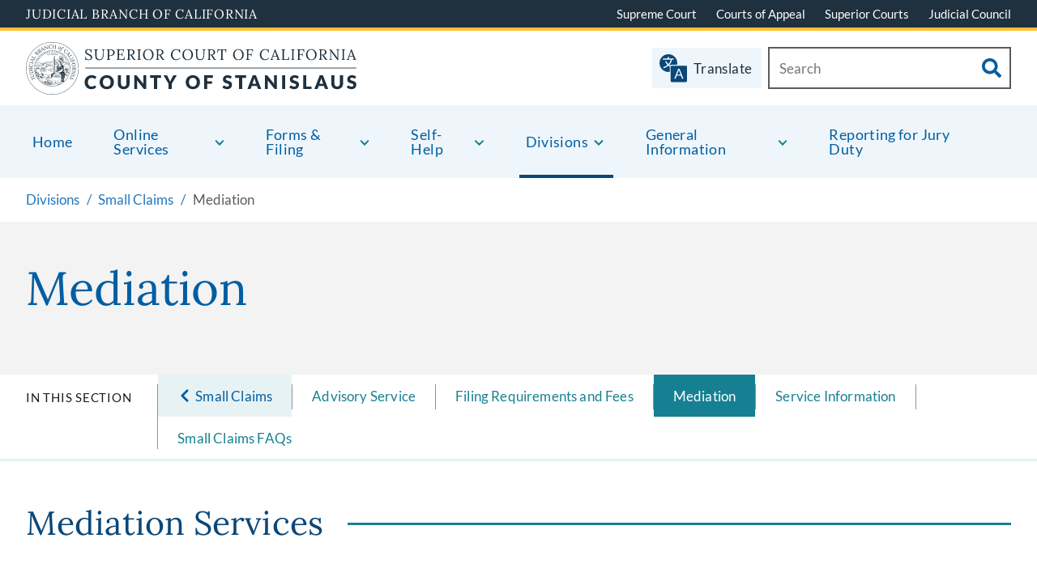

--- FILE ---
content_type: text/html; charset=UTF-8
request_url: https://www.stanislaus.courts.ca.gov/divisions/small-claims/mediation
body_size: 230733
content:

<!DOCTYPE html>
<html lang="en" dir="ltr" prefix="content: http://purl.org/rss/1.0/modules/content/  dc: http://purl.org/dc/terms/  foaf: http://xmlns.com/foaf/0.1/  og: http://ogp.me/ns#  rdfs: http://www.w3.org/2000/01/rdf-schema#  schema: http://schema.org/  sioc: http://rdfs.org/sioc/ns#  sioct: http://rdfs.org/sioc/types#  skos: http://www.w3.org/2004/02/skos/core#  xsd: http://www.w3.org/2001/XMLSchema# ">
  <head>
    <meta charset="utf-8" /><script type="text/javascript">(window.NREUM||(NREUM={})).init={privacy:{cookies_enabled:true},ajax:{deny_list:["bam.nr-data.net"]},feature_flags:["soft_nav"],distributed_tracing:{enabled:true}};(window.NREUM||(NREUM={})).loader_config={agentID:"1588612180",accountID:"3358470",trustKey:"66686",xpid:"VwUCWVJUCBABUVVbDgUEU1YA",licenseKey:"NRJS-750cfec2b1295d583d4",applicationID:"1549943521",browserID:"1588612180"};;/*! For license information please see nr-loader-spa-1.308.0.min.js.LICENSE.txt */
(()=>{var e,t,r={384:(e,t,r)=>{"use strict";r.d(t,{NT:()=>a,US:()=>u,Zm:()=>o,bQ:()=>d,dV:()=>c,pV:()=>l});var n=r(6154),i=r(1863),s=r(1910);const a={beacon:"bam.nr-data.net",errorBeacon:"bam.nr-data.net"};function o(){return n.gm.NREUM||(n.gm.NREUM={}),void 0===n.gm.newrelic&&(n.gm.newrelic=n.gm.NREUM),n.gm.NREUM}function c(){let e=o();return e.o||(e.o={ST:n.gm.setTimeout,SI:n.gm.setImmediate||n.gm.setInterval,CT:n.gm.clearTimeout,XHR:n.gm.XMLHttpRequest,REQ:n.gm.Request,EV:n.gm.Event,PR:n.gm.Promise,MO:n.gm.MutationObserver,FETCH:n.gm.fetch,WS:n.gm.WebSocket},(0,s.i)(...Object.values(e.o))),e}function d(e,t){let r=o();r.initializedAgents??={},t.initializedAt={ms:(0,i.t)(),date:new Date},r.initializedAgents[e]=t}function u(e,t){o()[e]=t}function l(){return function(){let e=o();const t=e.info||{};e.info={beacon:a.beacon,errorBeacon:a.errorBeacon,...t}}(),function(){let e=o();const t=e.init||{};e.init={...t}}(),c(),function(){let e=o();const t=e.loader_config||{};e.loader_config={...t}}(),o()}},782:(e,t,r)=>{"use strict";r.d(t,{T:()=>n});const n=r(860).K7.pageViewTiming},860:(e,t,r)=>{"use strict";r.d(t,{$J:()=>u,K7:()=>c,P3:()=>d,XX:()=>i,Yy:()=>o,df:()=>s,qY:()=>n,v4:()=>a});const n="events",i="jserrors",s="browser/blobs",a="rum",o="browser/logs",c={ajax:"ajax",genericEvents:"generic_events",jserrors:i,logging:"logging",metrics:"metrics",pageAction:"page_action",pageViewEvent:"page_view_event",pageViewTiming:"page_view_timing",sessionReplay:"session_replay",sessionTrace:"session_trace",softNav:"soft_navigations",spa:"spa"},d={[c.pageViewEvent]:1,[c.pageViewTiming]:2,[c.metrics]:3,[c.jserrors]:4,[c.spa]:5,[c.ajax]:6,[c.sessionTrace]:7,[c.softNav]:8,[c.sessionReplay]:9,[c.logging]:10,[c.genericEvents]:11},u={[c.pageViewEvent]:a,[c.pageViewTiming]:n,[c.ajax]:n,[c.spa]:n,[c.softNav]:n,[c.metrics]:i,[c.jserrors]:i,[c.sessionTrace]:s,[c.sessionReplay]:s,[c.logging]:o,[c.genericEvents]:"ins"}},944:(e,t,r)=>{"use strict";r.d(t,{R:()=>i});var n=r(3241);function i(e,t){"function"==typeof console.debug&&(console.debug("New Relic Warning: https://github.com/newrelic/newrelic-browser-agent/blob/main/docs/warning-codes.md#".concat(e),t),(0,n.W)({agentIdentifier:null,drained:null,type:"data",name:"warn",feature:"warn",data:{code:e,secondary:t}}))}},993:(e,t,r)=>{"use strict";r.d(t,{A$:()=>s,ET:()=>a,TZ:()=>o,p_:()=>i});var n=r(860);const i={ERROR:"ERROR",WARN:"WARN",INFO:"INFO",DEBUG:"DEBUG",TRACE:"TRACE"},s={OFF:0,ERROR:1,WARN:2,INFO:3,DEBUG:4,TRACE:5},a="log",o=n.K7.logging},1541:(e,t,r)=>{"use strict";r.d(t,{U:()=>i,f:()=>n});const n={MFE:"MFE",BA:"BA"};function i(e,t){if(2!==t?.harvestEndpointVersion)return{};const r=t.agentRef.runtime.appMetadata.agents[0].entityGuid;return e?{"source.id":e.id,"source.name":e.name,"source.type":e.type,"parent.id":e.parent?.id||r,"parent.type":e.parent?.type||n.BA}:{"entity.guid":r,appId:t.agentRef.info.applicationID}}},1687:(e,t,r)=>{"use strict";r.d(t,{Ak:()=>d,Ze:()=>h,x3:()=>u});var n=r(3241),i=r(7836),s=r(3606),a=r(860),o=r(2646);const c={};function d(e,t){const r={staged:!1,priority:a.P3[t]||0};l(e),c[e].get(t)||c[e].set(t,r)}function u(e,t){e&&c[e]&&(c[e].get(t)&&c[e].delete(t),p(e,t,!1),c[e].size&&f(e))}function l(e){if(!e)throw new Error("agentIdentifier required");c[e]||(c[e]=new Map)}function h(e="",t="feature",r=!1){if(l(e),!e||!c[e].get(t)||r)return p(e,t);c[e].get(t).staged=!0,f(e)}function f(e){const t=Array.from(c[e]);t.every(([e,t])=>t.staged)&&(t.sort((e,t)=>e[1].priority-t[1].priority),t.forEach(([t])=>{c[e].delete(t),p(e,t)}))}function p(e,t,r=!0){const a=e?i.ee.get(e):i.ee,c=s.i.handlers;if(!a.aborted&&a.backlog&&c){if((0,n.W)({agentIdentifier:e,type:"lifecycle",name:"drain",feature:t}),r){const e=a.backlog[t],r=c[t];if(r){for(let t=0;e&&t<e.length;++t)g(e[t],r);Object.entries(r).forEach(([e,t])=>{Object.values(t||{}).forEach(t=>{t[0]?.on&&t[0]?.context()instanceof o.y&&t[0].on(e,t[1])})})}}a.isolatedBacklog||delete c[t],a.backlog[t]=null,a.emit("drain-"+t,[])}}function g(e,t){var r=e[1];Object.values(t[r]||{}).forEach(t=>{var r=e[0];if(t[0]===r){var n=t[1],i=e[3],s=e[2];n.apply(i,s)}})}},1738:(e,t,r)=>{"use strict";r.d(t,{U:()=>f,Y:()=>h});var n=r(3241),i=r(9908),s=r(1863),a=r(944),o=r(5701),c=r(3969),d=r(8362),u=r(860),l=r(4261);function h(e,t,r,s){const h=s||r;!h||h[e]&&h[e]!==d.d.prototype[e]||(h[e]=function(){(0,i.p)(c.xV,["API/"+e+"/called"],void 0,u.K7.metrics,r.ee),(0,n.W)({agentIdentifier:r.agentIdentifier,drained:!!o.B?.[r.agentIdentifier],type:"data",name:"api",feature:l.Pl+e,data:{}});try{return t.apply(this,arguments)}catch(e){(0,a.R)(23,e)}})}function f(e,t,r,n,a){const o=e.info;null===r?delete o.jsAttributes[t]:o.jsAttributes[t]=r,(a||null===r)&&(0,i.p)(l.Pl+n,[(0,s.t)(),t,r],void 0,"session",e.ee)}},1741:(e,t,r)=>{"use strict";r.d(t,{W:()=>s});var n=r(944),i=r(4261);class s{#e(e,...t){if(this[e]!==s.prototype[e])return this[e](...t);(0,n.R)(35,e)}addPageAction(e,t){return this.#e(i.hG,e,t)}register(e){return this.#e(i.eY,e)}recordCustomEvent(e,t){return this.#e(i.fF,e,t)}setPageViewName(e,t){return this.#e(i.Fw,e,t)}setCustomAttribute(e,t,r){return this.#e(i.cD,e,t,r)}noticeError(e,t){return this.#e(i.o5,e,t)}setUserId(e,t=!1){return this.#e(i.Dl,e,t)}setApplicationVersion(e){return this.#e(i.nb,e)}setErrorHandler(e){return this.#e(i.bt,e)}addRelease(e,t){return this.#e(i.k6,e,t)}log(e,t){return this.#e(i.$9,e,t)}start(){return this.#e(i.d3)}finished(e){return this.#e(i.BL,e)}recordReplay(){return this.#e(i.CH)}pauseReplay(){return this.#e(i.Tb)}addToTrace(e){return this.#e(i.U2,e)}setCurrentRouteName(e){return this.#e(i.PA,e)}interaction(e){return this.#e(i.dT,e)}wrapLogger(e,t,r){return this.#e(i.Wb,e,t,r)}measure(e,t){return this.#e(i.V1,e,t)}consent(e){return this.#e(i.Pv,e)}}},1863:(e,t,r)=>{"use strict";function n(){return Math.floor(performance.now())}r.d(t,{t:()=>n})},1910:(e,t,r)=>{"use strict";r.d(t,{i:()=>s});var n=r(944);const i=new Map;function s(...e){return e.every(e=>{if(i.has(e))return i.get(e);const t="function"==typeof e?e.toString():"",r=t.includes("[native code]"),s=t.includes("nrWrapper");return r||s||(0,n.R)(64,e?.name||t),i.set(e,r),r})}},2555:(e,t,r)=>{"use strict";r.d(t,{D:()=>o,f:()=>a});var n=r(384),i=r(8122);const s={beacon:n.NT.beacon,errorBeacon:n.NT.errorBeacon,licenseKey:void 0,applicationID:void 0,sa:void 0,queueTime:void 0,applicationTime:void 0,ttGuid:void 0,user:void 0,account:void 0,product:void 0,extra:void 0,jsAttributes:{},userAttributes:void 0,atts:void 0,transactionName:void 0,tNamePlain:void 0};function a(e){try{return!!e.licenseKey&&!!e.errorBeacon&&!!e.applicationID}catch(e){return!1}}const o=e=>(0,i.a)(e,s)},2614:(e,t,r)=>{"use strict";r.d(t,{BB:()=>a,H3:()=>n,g:()=>d,iL:()=>c,tS:()=>o,uh:()=>i,wk:()=>s});const n="NRBA",i="SESSION",s=144e5,a=18e5,o={STARTED:"session-started",PAUSE:"session-pause",RESET:"session-reset",RESUME:"session-resume",UPDATE:"session-update"},c={SAME_TAB:"same-tab",CROSS_TAB:"cross-tab"},d={OFF:0,FULL:1,ERROR:2}},2646:(e,t,r)=>{"use strict";r.d(t,{y:()=>n});class n{constructor(e){this.contextId=e}}},2843:(e,t,r)=>{"use strict";r.d(t,{G:()=>s,u:()=>i});var n=r(3878);function i(e,t=!1,r,i){(0,n.DD)("visibilitychange",function(){if(t)return void("hidden"===document.visibilityState&&e());e(document.visibilityState)},r,i)}function s(e,t,r){(0,n.sp)("pagehide",e,t,r)}},3241:(e,t,r)=>{"use strict";r.d(t,{W:()=>s});var n=r(6154);const i="newrelic";function s(e={}){try{n.gm.dispatchEvent(new CustomEvent(i,{detail:e}))}catch(e){}}},3304:(e,t,r)=>{"use strict";r.d(t,{A:()=>s});var n=r(7836);const i=()=>{const e=new WeakSet;return(t,r)=>{if("object"==typeof r&&null!==r){if(e.has(r))return;e.add(r)}return r}};function s(e){try{return JSON.stringify(e,i())??""}catch(e){try{n.ee.emit("internal-error",[e])}catch(e){}return""}}},3333:(e,t,r)=>{"use strict";r.d(t,{$v:()=>u,TZ:()=>n,Xh:()=>c,Zp:()=>i,kd:()=>d,mq:()=>o,nf:()=>a,qN:()=>s});const n=r(860).K7.genericEvents,i=["auxclick","click","copy","keydown","paste","scrollend"],s=["focus","blur"],a=4,o=1e3,c=2e3,d=["PageAction","UserAction","BrowserPerformance"],u={RESOURCES:"experimental.resources",REGISTER:"register"}},3434:(e,t,r)=>{"use strict";r.d(t,{Jt:()=>s,YM:()=>d});var n=r(7836),i=r(5607);const s="nr@original:".concat(i.W),a=50;var o=Object.prototype.hasOwnProperty,c=!1;function d(e,t){return e||(e=n.ee),r.inPlace=function(e,t,n,i,s){n||(n="");const a="-"===n.charAt(0);for(let o=0;o<t.length;o++){const c=t[o],d=e[c];l(d)||(e[c]=r(d,a?c+n:n,i,c,s))}},r.flag=s,r;function r(t,r,n,c,d){return l(t)?t:(r||(r=""),nrWrapper[s]=t,function(e,t,r){if(Object.defineProperty&&Object.keys)try{return Object.keys(e).forEach(function(r){Object.defineProperty(t,r,{get:function(){return e[r]},set:function(t){return e[r]=t,t}})}),t}catch(e){u([e],r)}for(var n in e)o.call(e,n)&&(t[n]=e[n])}(t,nrWrapper,e),nrWrapper);function nrWrapper(){var s,o,l,h;let f;try{o=this,s=[...arguments],l="function"==typeof n?n(s,o):n||{}}catch(t){u([t,"",[s,o,c],l],e)}i(r+"start",[s,o,c],l,d);const p=performance.now();let g;try{return h=t.apply(o,s),g=performance.now(),h}catch(e){throw g=performance.now(),i(r+"err",[s,o,e],l,d),f=e,f}finally{const e=g-p,t={start:p,end:g,duration:e,isLongTask:e>=a,methodName:c,thrownError:f};t.isLongTask&&i("long-task",[t,o],l,d),i(r+"end",[s,o,h],l,d)}}}function i(r,n,i,s){if(!c||t){var a=c;c=!0;try{e.emit(r,n,i,t,s)}catch(t){u([t,r,n,i],e)}c=a}}}function u(e,t){t||(t=n.ee);try{t.emit("internal-error",e)}catch(e){}}function l(e){return!(e&&"function"==typeof e&&e.apply&&!e[s])}},3606:(e,t,r)=>{"use strict";r.d(t,{i:()=>s});var n=r(9908);s.on=a;var i=s.handlers={};function s(e,t,r,s){a(s||n.d,i,e,t,r)}function a(e,t,r,i,s){s||(s="feature"),e||(e=n.d);var a=t[s]=t[s]||{};(a[r]=a[r]||[]).push([e,i])}},3738:(e,t,r)=>{"use strict";r.d(t,{He:()=>i,Kp:()=>o,Lc:()=>d,Rz:()=>u,TZ:()=>n,bD:()=>s,d3:()=>a,jx:()=>l,sl:()=>h,uP:()=>c});const n=r(860).K7.sessionTrace,i="bstResource",s="resource",a="-start",o="-end",c="fn"+a,d="fn"+o,u="pushState",l=1e3,h=3e4},3785:(e,t,r)=>{"use strict";r.d(t,{R:()=>c,b:()=>d});var n=r(9908),i=r(1863),s=r(860),a=r(3969),o=r(993);function c(e,t,r={},c=o.p_.INFO,d=!0,u,l=(0,i.t)()){(0,n.p)(a.xV,["API/logging/".concat(c.toLowerCase(),"/called")],void 0,s.K7.metrics,e),(0,n.p)(o.ET,[l,t,r,c,d,u],void 0,s.K7.logging,e)}function d(e){return"string"==typeof e&&Object.values(o.p_).some(t=>t===e.toUpperCase().trim())}},3878:(e,t,r)=>{"use strict";function n(e,t){return{capture:e,passive:!1,signal:t}}function i(e,t,r=!1,i){window.addEventListener(e,t,n(r,i))}function s(e,t,r=!1,i){document.addEventListener(e,t,n(r,i))}r.d(t,{DD:()=>s,jT:()=>n,sp:()=>i})},3962:(e,t,r)=>{"use strict";r.d(t,{AM:()=>a,O2:()=>l,OV:()=>s,Qu:()=>h,TZ:()=>c,ih:()=>f,pP:()=>o,t1:()=>u,tC:()=>i,wD:()=>d});var n=r(860);const i=["click","keydown","submit"],s="popstate",a="api",o="initialPageLoad",c=n.K7.softNav,d=5e3,u=500,l={INITIAL_PAGE_LOAD:"",ROUTE_CHANGE:1,UNSPECIFIED:2},h={INTERACTION:1,AJAX:2,CUSTOM_END:3,CUSTOM_TRACER:4},f={IP:"in progress",PF:"pending finish",FIN:"finished",CAN:"cancelled"}},3969:(e,t,r)=>{"use strict";r.d(t,{TZ:()=>n,XG:()=>o,rs:()=>i,xV:()=>a,z_:()=>s});const n=r(860).K7.metrics,i="sm",s="cm",a="storeSupportabilityMetrics",o="storeEventMetrics"},4234:(e,t,r)=>{"use strict";r.d(t,{W:()=>s});var n=r(7836),i=r(1687);class s{constructor(e,t){this.agentIdentifier=e,this.ee=n.ee.get(e),this.featureName=t,this.blocked=!1}deregisterDrain(){(0,i.x3)(this.agentIdentifier,this.featureName)}}},4261:(e,t,r)=>{"use strict";r.d(t,{$9:()=>u,BL:()=>c,CH:()=>p,Dl:()=>R,Fw:()=>w,PA:()=>v,Pl:()=>n,Pv:()=>A,Tb:()=>h,U2:()=>a,V1:()=>E,Wb:()=>T,bt:()=>y,cD:()=>b,d3:()=>x,dT:()=>d,eY:()=>g,fF:()=>f,hG:()=>s,hw:()=>i,k6:()=>o,nb:()=>m,o5:()=>l});const n="api-",i=n+"ixn-",s="addPageAction",a="addToTrace",o="addRelease",c="finished",d="interaction",u="log",l="noticeError",h="pauseReplay",f="recordCustomEvent",p="recordReplay",g="register",m="setApplicationVersion",v="setCurrentRouteName",b="setCustomAttribute",y="setErrorHandler",w="setPageViewName",R="setUserId",x="start",T="wrapLogger",E="measure",A="consent"},5205:(e,t,r)=>{"use strict";r.d(t,{j:()=>S});var n=r(384),i=r(1741);var s=r(2555),a=r(3333);const o=e=>{if(!e||"string"!=typeof e)return!1;try{document.createDocumentFragment().querySelector(e)}catch{return!1}return!0};var c=r(2614),d=r(944),u=r(8122);const l="[data-nr-mask]",h=e=>(0,u.a)(e,(()=>{const e={feature_flags:[],experimental:{allow_registered_children:!1,resources:!1},mask_selector:"*",block_selector:"[data-nr-block]",mask_input_options:{color:!1,date:!1,"datetime-local":!1,email:!1,month:!1,number:!1,range:!1,search:!1,tel:!1,text:!1,time:!1,url:!1,week:!1,textarea:!1,select:!1,password:!0}};return{ajax:{deny_list:void 0,block_internal:!0,enabled:!0,autoStart:!0},api:{get allow_registered_children(){return e.feature_flags.includes(a.$v.REGISTER)||e.experimental.allow_registered_children},set allow_registered_children(t){e.experimental.allow_registered_children=t},duplicate_registered_data:!1},browser_consent_mode:{enabled:!1},distributed_tracing:{enabled:void 0,exclude_newrelic_header:void 0,cors_use_newrelic_header:void 0,cors_use_tracecontext_headers:void 0,allowed_origins:void 0},get feature_flags(){return e.feature_flags},set feature_flags(t){e.feature_flags=t},generic_events:{enabled:!0,autoStart:!0},harvest:{interval:30},jserrors:{enabled:!0,autoStart:!0},logging:{enabled:!0,autoStart:!0},metrics:{enabled:!0,autoStart:!0},obfuscate:void 0,page_action:{enabled:!0},page_view_event:{enabled:!0,autoStart:!0},page_view_timing:{enabled:!0,autoStart:!0},performance:{capture_marks:!1,capture_measures:!1,capture_detail:!0,resources:{get enabled(){return e.feature_flags.includes(a.$v.RESOURCES)||e.experimental.resources},set enabled(t){e.experimental.resources=t},asset_types:[],first_party_domains:[],ignore_newrelic:!0}},privacy:{cookies_enabled:!0},proxy:{assets:void 0,beacon:void 0},session:{expiresMs:c.wk,inactiveMs:c.BB},session_replay:{autoStart:!0,enabled:!1,preload:!1,sampling_rate:10,error_sampling_rate:100,collect_fonts:!1,inline_images:!1,fix_stylesheets:!0,mask_all_inputs:!0,get mask_text_selector(){return e.mask_selector},set mask_text_selector(t){o(t)?e.mask_selector="".concat(t,",").concat(l):""===t||null===t?e.mask_selector=l:(0,d.R)(5,t)},get block_class(){return"nr-block"},get ignore_class(){return"nr-ignore"},get mask_text_class(){return"nr-mask"},get block_selector(){return e.block_selector},set block_selector(t){o(t)?e.block_selector+=",".concat(t):""!==t&&(0,d.R)(6,t)},get mask_input_options(){return e.mask_input_options},set mask_input_options(t){t&&"object"==typeof t?e.mask_input_options={...t,password:!0}:(0,d.R)(7,t)}},session_trace:{enabled:!0,autoStart:!0},soft_navigations:{enabled:!0,autoStart:!0},spa:{enabled:!0,autoStart:!0},ssl:void 0,user_actions:{enabled:!0,elementAttributes:["id","className","tagName","type"]}}})());var f=r(6154),p=r(9324);let g=0;const m={buildEnv:p.F3,distMethod:p.Xs,version:p.xv,originTime:f.WN},v={consented:!1},b={appMetadata:{},get consented(){return this.session?.state?.consent||v.consented},set consented(e){v.consented=e},customTransaction:void 0,denyList:void 0,disabled:!1,harvester:void 0,isolatedBacklog:!1,isRecording:!1,loaderType:void 0,maxBytes:3e4,obfuscator:void 0,onerror:void 0,ptid:void 0,releaseIds:{},session:void 0,timeKeeper:void 0,registeredEntities:[],jsAttributesMetadata:{bytes:0},get harvestCount(){return++g}},y=e=>{const t=(0,u.a)(e,b),r=Object.keys(m).reduce((e,t)=>(e[t]={value:m[t],writable:!1,configurable:!0,enumerable:!0},e),{});return Object.defineProperties(t,r)};var w=r(5701);const R=e=>{const t=e.startsWith("http");e+="/",r.p=t?e:"https://"+e};var x=r(7836),T=r(3241);const E={accountID:void 0,trustKey:void 0,agentID:void 0,licenseKey:void 0,applicationID:void 0,xpid:void 0},A=e=>(0,u.a)(e,E),_=new Set;function S(e,t={},r,a){let{init:o,info:c,loader_config:d,runtime:u={},exposed:l=!0}=t;if(!c){const e=(0,n.pV)();o=e.init,c=e.info,d=e.loader_config}e.init=h(o||{}),e.loader_config=A(d||{}),c.jsAttributes??={},f.bv&&(c.jsAttributes.isWorker=!0),e.info=(0,s.D)(c);const p=e.init,g=[c.beacon,c.errorBeacon];_.has(e.agentIdentifier)||(p.proxy.assets&&(R(p.proxy.assets),g.push(p.proxy.assets)),p.proxy.beacon&&g.push(p.proxy.beacon),e.beacons=[...g],function(e){const t=(0,n.pV)();Object.getOwnPropertyNames(i.W.prototype).forEach(r=>{const n=i.W.prototype[r];if("function"!=typeof n||"constructor"===n)return;let s=t[r];e[r]&&!1!==e.exposed&&"micro-agent"!==e.runtime?.loaderType&&(t[r]=(...t)=>{const n=e[r](...t);return s?s(...t):n})})}(e),(0,n.US)("activatedFeatures",w.B)),u.denyList=[...p.ajax.deny_list||[],...p.ajax.block_internal?g:[]],u.ptid=e.agentIdentifier,u.loaderType=r,e.runtime=y(u),_.has(e.agentIdentifier)||(e.ee=x.ee.get(e.agentIdentifier),e.exposed=l,(0,T.W)({agentIdentifier:e.agentIdentifier,drained:!!w.B?.[e.agentIdentifier],type:"lifecycle",name:"initialize",feature:void 0,data:e.config})),_.add(e.agentIdentifier)}},5270:(e,t,r)=>{"use strict";r.d(t,{Aw:()=>a,SR:()=>s,rF:()=>o});var n=r(384),i=r(7767);function s(e){return!!(0,n.dV)().o.MO&&(0,i.V)(e)&&!0===e?.session_trace.enabled}function a(e){return!0===e?.session_replay.preload&&s(e)}function o(e,t){try{if("string"==typeof t?.type){if("password"===t.type.toLowerCase())return"*".repeat(e?.length||0);if(void 0!==t?.dataset?.nrUnmask||t?.classList?.contains("nr-unmask"))return e}}catch(e){}return"string"==typeof e?e.replace(/[\S]/g,"*"):"*".repeat(e?.length||0)}},5289:(e,t,r)=>{"use strict";r.d(t,{GG:()=>a,Qr:()=>c,sB:()=>o});var n=r(3878),i=r(6389);function s(){return"undefined"==typeof document||"complete"===document.readyState}function a(e,t){if(s())return e();const r=(0,i.J)(e),a=setInterval(()=>{s()&&(clearInterval(a),r())},500);(0,n.sp)("load",r,t)}function o(e){if(s())return e();(0,n.DD)("DOMContentLoaded",e)}function c(e){if(s())return e();(0,n.sp)("popstate",e)}},5607:(e,t,r)=>{"use strict";r.d(t,{W:()=>n});const n=(0,r(9566).bz)()},5701:(e,t,r)=>{"use strict";r.d(t,{B:()=>s,t:()=>a});var n=r(3241);const i=new Set,s={};function a(e,t){const r=t.agentIdentifier;s[r]??={},e&&"object"==typeof e&&(i.has(r)||(t.ee.emit("rumresp",[e]),s[r]=e,i.add(r),(0,n.W)({agentIdentifier:r,loaded:!0,drained:!0,type:"lifecycle",name:"load",feature:void 0,data:e})))}},6154:(e,t,r)=>{"use strict";r.d(t,{OF:()=>d,RI:()=>i,WN:()=>h,bv:()=>s,eN:()=>f,gm:()=>a,lR:()=>l,m:()=>c,mw:()=>o,sb:()=>u});var n=r(1863);const i="undefined"!=typeof window&&!!window.document,s="undefined"!=typeof WorkerGlobalScope&&("undefined"!=typeof self&&self instanceof WorkerGlobalScope&&self.navigator instanceof WorkerNavigator||"undefined"!=typeof globalThis&&globalThis instanceof WorkerGlobalScope&&globalThis.navigator instanceof WorkerNavigator),a=i?window:"undefined"!=typeof WorkerGlobalScope&&("undefined"!=typeof self&&self instanceof WorkerGlobalScope&&self||"undefined"!=typeof globalThis&&globalThis instanceof WorkerGlobalScope&&globalThis),o=Boolean("hidden"===a?.document?.visibilityState),c=""+a?.location,d=/iPad|iPhone|iPod/.test(a.navigator?.userAgent),u=d&&"undefined"==typeof SharedWorker,l=(()=>{const e=a.navigator?.userAgent?.match(/Firefox[/\s](\d+\.\d+)/);return Array.isArray(e)&&e.length>=2?+e[1]:0})(),h=Date.now()-(0,n.t)(),f=()=>"undefined"!=typeof PerformanceNavigationTiming&&a?.performance?.getEntriesByType("navigation")?.[0]?.responseStart},6344:(e,t,r)=>{"use strict";r.d(t,{BB:()=>u,Qb:()=>l,TZ:()=>i,Ug:()=>a,Vh:()=>s,_s:()=>o,bc:()=>d,yP:()=>c});var n=r(2614);const i=r(860).K7.sessionReplay,s="errorDuringReplay",a=.12,o={DomContentLoaded:0,Load:1,FullSnapshot:2,IncrementalSnapshot:3,Meta:4,Custom:5},c={[n.g.ERROR]:15e3,[n.g.FULL]:3e5,[n.g.OFF]:0},d={RESET:{message:"Session was reset",sm:"Reset"},IMPORT:{message:"Recorder failed to import",sm:"Import"},TOO_MANY:{message:"429: Too Many Requests",sm:"Too-Many"},TOO_BIG:{message:"Payload was too large",sm:"Too-Big"},CROSS_TAB:{message:"Session Entity was set to OFF on another tab",sm:"Cross-Tab"},ENTITLEMENTS:{message:"Session Replay is not allowed and will not be started",sm:"Entitlement"}},u=5e3,l={API:"api",RESUME:"resume",SWITCH_TO_FULL:"switchToFull",INITIALIZE:"initialize",PRELOAD:"preload"}},6389:(e,t,r)=>{"use strict";function n(e,t=500,r={}){const n=r?.leading||!1;let i;return(...r)=>{n&&void 0===i&&(e.apply(this,r),i=setTimeout(()=>{i=clearTimeout(i)},t)),n||(clearTimeout(i),i=setTimeout(()=>{e.apply(this,r)},t))}}function i(e){let t=!1;return(...r)=>{t||(t=!0,e.apply(this,r))}}r.d(t,{J:()=>i,s:()=>n})},6630:(e,t,r)=>{"use strict";r.d(t,{T:()=>n});const n=r(860).K7.pageViewEvent},6774:(e,t,r)=>{"use strict";r.d(t,{T:()=>n});const n=r(860).K7.jserrors},7295:(e,t,r)=>{"use strict";r.d(t,{Xv:()=>a,gX:()=>i,iW:()=>s});var n=[];function i(e){if(!e||s(e))return!1;if(0===n.length)return!0;if("*"===n[0].hostname)return!1;for(var t=0;t<n.length;t++){var r=n[t];if(r.hostname.test(e.hostname)&&r.pathname.test(e.pathname))return!1}return!0}function s(e){return void 0===e.hostname}function a(e){if(n=[],e&&e.length)for(var t=0;t<e.length;t++){let r=e[t];if(!r)continue;if("*"===r)return void(n=[{hostname:"*"}]);0===r.indexOf("http://")?r=r.substring(7):0===r.indexOf("https://")&&(r=r.substring(8));const i=r.indexOf("/");let s,a;i>0?(s=r.substring(0,i),a=r.substring(i)):(s=r,a="*");let[c]=s.split(":");n.push({hostname:o(c),pathname:o(a,!0)})}}function o(e,t=!1){const r=e.replace(/[.+?^${}()|[\]\\]/g,e=>"\\"+e).replace(/\*/g,".*?");return new RegExp((t?"^":"")+r+"$")}},7485:(e,t,r)=>{"use strict";r.d(t,{D:()=>i});var n=r(6154);function i(e){if(0===(e||"").indexOf("data:"))return{protocol:"data"};try{const t=new URL(e,location.href),r={port:t.port,hostname:t.hostname,pathname:t.pathname,search:t.search,protocol:t.protocol.slice(0,t.protocol.indexOf(":")),sameOrigin:t.protocol===n.gm?.location?.protocol&&t.host===n.gm?.location?.host};return r.port&&""!==r.port||("http:"===t.protocol&&(r.port="80"),"https:"===t.protocol&&(r.port="443")),r.pathname&&""!==r.pathname?r.pathname.startsWith("/")||(r.pathname="/".concat(r.pathname)):r.pathname="/",r}catch(e){return{}}}},7699:(e,t,r)=>{"use strict";r.d(t,{It:()=>s,KC:()=>o,No:()=>i,qh:()=>a});var n=r(860);const i=16e3,s=1e6,a="SESSION_ERROR",o={[n.K7.logging]:!0,[n.K7.genericEvents]:!1,[n.K7.jserrors]:!1,[n.K7.ajax]:!1}},7767:(e,t,r)=>{"use strict";r.d(t,{V:()=>i});var n=r(6154);const i=e=>n.RI&&!0===e?.privacy.cookies_enabled},7836:(e,t,r)=>{"use strict";r.d(t,{P:()=>o,ee:()=>c});var n=r(384),i=r(8990),s=r(2646),a=r(5607);const o="nr@context:".concat(a.W),c=function e(t,r){var n={},a={},u={},l=!1;try{l=16===r.length&&d.initializedAgents?.[r]?.runtime.isolatedBacklog}catch(e){}var h={on:p,addEventListener:p,removeEventListener:function(e,t){var r=n[e];if(!r)return;for(var i=0;i<r.length;i++)r[i]===t&&r.splice(i,1)},emit:function(e,r,n,i,s){!1!==s&&(s=!0);if(c.aborted&&!i)return;t&&s&&t.emit(e,r,n);var o=f(n);g(e).forEach(e=>{e.apply(o,r)});var d=v()[a[e]];d&&d.push([h,e,r,o]);return o},get:m,listeners:g,context:f,buffer:function(e,t){const r=v();if(t=t||"feature",h.aborted)return;Object.entries(e||{}).forEach(([e,n])=>{a[n]=t,t in r||(r[t]=[])})},abort:function(){h._aborted=!0,Object.keys(h.backlog).forEach(e=>{delete h.backlog[e]})},isBuffering:function(e){return!!v()[a[e]]},debugId:r,backlog:l?{}:t&&"object"==typeof t.backlog?t.backlog:{},isolatedBacklog:l};return Object.defineProperty(h,"aborted",{get:()=>{let e=h._aborted||!1;return e||(t&&(e=t.aborted),e)}}),h;function f(e){return e&&e instanceof s.y?e:e?(0,i.I)(e,o,()=>new s.y(o)):new s.y(o)}function p(e,t){n[e]=g(e).concat(t)}function g(e){return n[e]||[]}function m(t){return u[t]=u[t]||e(h,t)}function v(){return h.backlog}}(void 0,"globalEE"),d=(0,n.Zm)();d.ee||(d.ee=c)},8122:(e,t,r)=>{"use strict";r.d(t,{a:()=>i});var n=r(944);function i(e,t){try{if(!e||"object"!=typeof e)return(0,n.R)(3);if(!t||"object"!=typeof t)return(0,n.R)(4);const r=Object.create(Object.getPrototypeOf(t),Object.getOwnPropertyDescriptors(t)),s=0===Object.keys(r).length?e:r;for(let a in s)if(void 0!==e[a])try{if(null===e[a]){r[a]=null;continue}Array.isArray(e[a])&&Array.isArray(t[a])?r[a]=Array.from(new Set([...e[a],...t[a]])):"object"==typeof e[a]&&"object"==typeof t[a]?r[a]=i(e[a],t[a]):r[a]=e[a]}catch(e){r[a]||(0,n.R)(1,e)}return r}catch(e){(0,n.R)(2,e)}}},8139:(e,t,r)=>{"use strict";r.d(t,{u:()=>h});var n=r(7836),i=r(3434),s=r(8990),a=r(6154);const o={},c=a.gm.XMLHttpRequest,d="addEventListener",u="removeEventListener",l="nr@wrapped:".concat(n.P);function h(e){var t=function(e){return(e||n.ee).get("events")}(e);if(o[t.debugId]++)return t;o[t.debugId]=1;var r=(0,i.YM)(t,!0);function h(e){r.inPlace(e,[d,u],"-",p)}function p(e,t){return e[1]}return"getPrototypeOf"in Object&&(a.RI&&f(document,h),c&&f(c.prototype,h),f(a.gm,h)),t.on(d+"-start",function(e,t){var n=e[1];if(null!==n&&("function"==typeof n||"object"==typeof n)&&"newrelic"!==e[0]){var i=(0,s.I)(n,l,function(){var e={object:function(){if("function"!=typeof n.handleEvent)return;return n.handleEvent.apply(n,arguments)},function:n}[typeof n];return e?r(e,"fn-",null,e.name||"anonymous"):n});this.wrapped=e[1]=i}}),t.on(u+"-start",function(e){e[1]=this.wrapped||e[1]}),t}function f(e,t,...r){let n=e;for(;"object"==typeof n&&!Object.prototype.hasOwnProperty.call(n,d);)n=Object.getPrototypeOf(n);n&&t(n,...r)}},8362:(e,t,r)=>{"use strict";r.d(t,{d:()=>s});var n=r(9566),i=r(1741);class s extends i.W{agentIdentifier=(0,n.LA)(16)}},8374:(e,t,r)=>{r.nc=(()=>{try{return document?.currentScript?.nonce}catch(e){}return""})()},8990:(e,t,r)=>{"use strict";r.d(t,{I:()=>i});var n=Object.prototype.hasOwnProperty;function i(e,t,r){if(n.call(e,t))return e[t];var i=r();if(Object.defineProperty&&Object.keys)try{return Object.defineProperty(e,t,{value:i,writable:!0,enumerable:!1}),i}catch(e){}return e[t]=i,i}},9119:(e,t,r)=>{"use strict";r.d(t,{L:()=>s});var n=/([^?#]*)[^#]*(#[^?]*|$).*/,i=/([^?#]*)().*/;function s(e,t){return e?e.replace(t?n:i,"$1$2"):e}},9300:(e,t,r)=>{"use strict";r.d(t,{T:()=>n});const n=r(860).K7.ajax},9324:(e,t,r)=>{"use strict";r.d(t,{AJ:()=>a,F3:()=>i,Xs:()=>s,Yq:()=>o,xv:()=>n});const n="1.308.0",i="PROD",s="CDN",a="@newrelic/rrweb",o="1.0.1"},9566:(e,t,r)=>{"use strict";r.d(t,{LA:()=>o,ZF:()=>c,bz:()=>a,el:()=>d});var n=r(6154);const i="xxxxxxxx-xxxx-4xxx-yxxx-xxxxxxxxxxxx";function s(e,t){return e?15&e[t]:16*Math.random()|0}function a(){const e=n.gm?.crypto||n.gm?.msCrypto;let t,r=0;return e&&e.getRandomValues&&(t=e.getRandomValues(new Uint8Array(30))),i.split("").map(e=>"x"===e?s(t,r++).toString(16):"y"===e?(3&s()|8).toString(16):e).join("")}function o(e){const t=n.gm?.crypto||n.gm?.msCrypto;let r,i=0;t&&t.getRandomValues&&(r=t.getRandomValues(new Uint8Array(e)));const a=[];for(var o=0;o<e;o++)a.push(s(r,i++).toString(16));return a.join("")}function c(){return o(16)}function d(){return o(32)}},9908:(e,t,r)=>{"use strict";r.d(t,{d:()=>n,p:()=>i});var n=r(7836).ee.get("handle");function i(e,t,r,i,s){s?(s.buffer([e],i),s.emit(e,t,r)):(n.buffer([e],i),n.emit(e,t,r))}}},n={};function i(e){var t=n[e];if(void 0!==t)return t.exports;var s=n[e]={exports:{}};return r[e](s,s.exports,i),s.exports}i.m=r,i.d=(e,t)=>{for(var r in t)i.o(t,r)&&!i.o(e,r)&&Object.defineProperty(e,r,{enumerable:!0,get:t[r]})},i.f={},i.e=e=>Promise.all(Object.keys(i.f).reduce((t,r)=>(i.f[r](e,t),t),[])),i.u=e=>({212:"nr-spa-compressor",249:"nr-spa-recorder",478:"nr-spa"}[e]+"-1.308.0.min.js"),i.o=(e,t)=>Object.prototype.hasOwnProperty.call(e,t),e={},t="NRBA-1.308.0.PROD:",i.l=(r,n,s,a)=>{if(e[r])e[r].push(n);else{var o,c;if(void 0!==s)for(var d=document.getElementsByTagName("script"),u=0;u<d.length;u++){var l=d[u];if(l.getAttribute("src")==r||l.getAttribute("data-webpack")==t+s){o=l;break}}if(!o){c=!0;var h={478:"sha512-RSfSVnmHk59T/uIPbdSE0LPeqcEdF4/+XhfJdBuccH5rYMOEZDhFdtnh6X6nJk7hGpzHd9Ujhsy7lZEz/ORYCQ==",249:"sha512-ehJXhmntm85NSqW4MkhfQqmeKFulra3klDyY0OPDUE+sQ3GokHlPh1pmAzuNy//3j4ac6lzIbmXLvGQBMYmrkg==",212:"sha512-B9h4CR46ndKRgMBcK+j67uSR2RCnJfGefU+A7FrgR/k42ovXy5x/MAVFiSvFxuVeEk/pNLgvYGMp1cBSK/G6Fg=="};(o=document.createElement("script")).charset="utf-8",i.nc&&o.setAttribute("nonce",i.nc),o.setAttribute("data-webpack",t+s),o.src=r,0!==o.src.indexOf(window.location.origin+"/")&&(o.crossOrigin="anonymous"),h[a]&&(o.integrity=h[a])}e[r]=[n];var f=(t,n)=>{o.onerror=o.onload=null,clearTimeout(p);var i=e[r];if(delete e[r],o.parentNode&&o.parentNode.removeChild(o),i&&i.forEach(e=>e(n)),t)return t(n)},p=setTimeout(f.bind(null,void 0,{type:"timeout",target:o}),12e4);o.onerror=f.bind(null,o.onerror),o.onload=f.bind(null,o.onload),c&&document.head.appendChild(o)}},i.r=e=>{"undefined"!=typeof Symbol&&Symbol.toStringTag&&Object.defineProperty(e,Symbol.toStringTag,{value:"Module"}),Object.defineProperty(e,"__esModule",{value:!0})},i.p="https://js-agent.newrelic.com/",(()=>{var e={38:0,788:0};i.f.j=(t,r)=>{var n=i.o(e,t)?e[t]:void 0;if(0!==n)if(n)r.push(n[2]);else{var s=new Promise((r,i)=>n=e[t]=[r,i]);r.push(n[2]=s);var a=i.p+i.u(t),o=new Error;i.l(a,r=>{if(i.o(e,t)&&(0!==(n=e[t])&&(e[t]=void 0),n)){var s=r&&("load"===r.type?"missing":r.type),a=r&&r.target&&r.target.src;o.message="Loading chunk "+t+" failed: ("+s+": "+a+")",o.name="ChunkLoadError",o.type=s,o.request=a,n[1](o)}},"chunk-"+t,t)}};var t=(t,r)=>{var n,s,[a,o,c]=r,d=0;if(a.some(t=>0!==e[t])){for(n in o)i.o(o,n)&&(i.m[n]=o[n]);if(c)c(i)}for(t&&t(r);d<a.length;d++)s=a[d],i.o(e,s)&&e[s]&&e[s][0](),e[s]=0},r=self["webpackChunk:NRBA-1.308.0.PROD"]=self["webpackChunk:NRBA-1.308.0.PROD"]||[];r.forEach(t.bind(null,0)),r.push=t.bind(null,r.push.bind(r))})(),(()=>{"use strict";i(8374);var e=i(8362),t=i(860);const r=Object.values(t.K7);var n=i(5205);var s=i(9908),a=i(1863),o=i(4261),c=i(1738);var d=i(1687),u=i(4234),l=i(5289),h=i(6154),f=i(944),p=i(5270),g=i(7767),m=i(6389),v=i(7699);class b extends u.W{constructor(e,t){super(e.agentIdentifier,t),this.agentRef=e,this.abortHandler=void 0,this.featAggregate=void 0,this.loadedSuccessfully=void 0,this.onAggregateImported=new Promise(e=>{this.loadedSuccessfully=e}),this.deferred=Promise.resolve(),!1===e.init[this.featureName].autoStart?this.deferred=new Promise((t,r)=>{this.ee.on("manual-start-all",(0,m.J)(()=>{(0,d.Ak)(e.agentIdentifier,this.featureName),t()}))}):(0,d.Ak)(e.agentIdentifier,t)}importAggregator(e,t,r={}){if(this.featAggregate)return;const n=async()=>{let n;await this.deferred;try{if((0,g.V)(e.init)){const{setupAgentSession:t}=await i.e(478).then(i.bind(i,8766));n=t(e)}}catch(e){(0,f.R)(20,e),this.ee.emit("internal-error",[e]),(0,s.p)(v.qh,[e],void 0,this.featureName,this.ee)}try{if(!this.#t(this.featureName,n,e.init))return(0,d.Ze)(this.agentIdentifier,this.featureName),void this.loadedSuccessfully(!1);const{Aggregate:i}=await t();this.featAggregate=new i(e,r),e.runtime.harvester.initializedAggregates.push(this.featAggregate),this.loadedSuccessfully(!0)}catch(e){(0,f.R)(34,e),this.abortHandler?.(),(0,d.Ze)(this.agentIdentifier,this.featureName,!0),this.loadedSuccessfully(!1),this.ee&&this.ee.abort()}};h.RI?(0,l.GG)(()=>n(),!0):n()}#t(e,r,n){if(this.blocked)return!1;switch(e){case t.K7.sessionReplay:return(0,p.SR)(n)&&!!r;case t.K7.sessionTrace:return!!r;default:return!0}}}var y=i(6630),w=i(2614),R=i(3241);class x extends b{static featureName=y.T;constructor(e){var t;super(e,y.T),this.setupInspectionEvents(e.agentIdentifier),t=e,(0,c.Y)(o.Fw,function(e,r){"string"==typeof e&&("/"!==e.charAt(0)&&(e="/"+e),t.runtime.customTransaction=(r||"http://custom.transaction")+e,(0,s.p)(o.Pl+o.Fw,[(0,a.t)()],void 0,void 0,t.ee))},t),this.importAggregator(e,()=>i.e(478).then(i.bind(i,2467)))}setupInspectionEvents(e){const t=(t,r)=>{t&&(0,R.W)({agentIdentifier:e,timeStamp:t.timeStamp,loaded:"complete"===t.target.readyState,type:"window",name:r,data:t.target.location+""})};(0,l.sB)(e=>{t(e,"DOMContentLoaded")}),(0,l.GG)(e=>{t(e,"load")}),(0,l.Qr)(e=>{t(e,"navigate")}),this.ee.on(w.tS.UPDATE,(t,r)=>{(0,R.W)({agentIdentifier:e,type:"lifecycle",name:"session",data:r})})}}var T=i(384);class E extends e.d{constructor(e){var t;(super(),h.gm)?(this.features={},(0,T.bQ)(this.agentIdentifier,this),this.desiredFeatures=new Set(e.features||[]),this.desiredFeatures.add(x),(0,n.j)(this,e,e.loaderType||"agent"),t=this,(0,c.Y)(o.cD,function(e,r,n=!1){if("string"==typeof e){if(["string","number","boolean"].includes(typeof r)||null===r)return(0,c.U)(t,e,r,o.cD,n);(0,f.R)(40,typeof r)}else(0,f.R)(39,typeof e)},t),function(e){(0,c.Y)(o.Dl,function(t,r=!1){if("string"!=typeof t&&null!==t)return void(0,f.R)(41,typeof t);const n=e.info.jsAttributes["enduser.id"];r&&null!=n&&n!==t?(0,s.p)(o.Pl+"setUserIdAndResetSession",[t],void 0,"session",e.ee):(0,c.U)(e,"enduser.id",t,o.Dl,!0)},e)}(this),function(e){(0,c.Y)(o.nb,function(t){if("string"==typeof t||null===t)return(0,c.U)(e,"application.version",t,o.nb,!1);(0,f.R)(42,typeof t)},e)}(this),function(e){(0,c.Y)(o.d3,function(){e.ee.emit("manual-start-all")},e)}(this),function(e){(0,c.Y)(o.Pv,function(t=!0){if("boolean"==typeof t){if((0,s.p)(o.Pl+o.Pv,[t],void 0,"session",e.ee),e.runtime.consented=t,t){const t=e.features.page_view_event;t.onAggregateImported.then(e=>{const r=t.featAggregate;e&&!r.sentRum&&r.sendRum()})}}else(0,f.R)(65,typeof t)},e)}(this),this.run()):(0,f.R)(21)}get config(){return{info:this.info,init:this.init,loader_config:this.loader_config,runtime:this.runtime}}get api(){return this}run(){try{const e=function(e){const t={};return r.forEach(r=>{t[r]=!!e[r]?.enabled}),t}(this.init),n=[...this.desiredFeatures];n.sort((e,r)=>t.P3[e.featureName]-t.P3[r.featureName]),n.forEach(r=>{if(!e[r.featureName]&&r.featureName!==t.K7.pageViewEvent)return;if(r.featureName===t.K7.spa)return void(0,f.R)(67);const n=function(e){switch(e){case t.K7.ajax:return[t.K7.jserrors];case t.K7.sessionTrace:return[t.K7.ajax,t.K7.pageViewEvent];case t.K7.sessionReplay:return[t.K7.sessionTrace];case t.K7.pageViewTiming:return[t.K7.pageViewEvent];default:return[]}}(r.featureName).filter(e=>!(e in this.features));n.length>0&&(0,f.R)(36,{targetFeature:r.featureName,missingDependencies:n}),this.features[r.featureName]=new r(this)})}catch(e){(0,f.R)(22,e);for(const e in this.features)this.features[e].abortHandler?.();const t=(0,T.Zm)();delete t.initializedAgents[this.agentIdentifier]?.features,delete this.sharedAggregator;return t.ee.get(this.agentIdentifier).abort(),!1}}}var A=i(2843),_=i(782);class S extends b{static featureName=_.T;constructor(e){super(e,_.T),h.RI&&((0,A.u)(()=>(0,s.p)("docHidden",[(0,a.t)()],void 0,_.T,this.ee),!0),(0,A.G)(()=>(0,s.p)("winPagehide",[(0,a.t)()],void 0,_.T,this.ee)),this.importAggregator(e,()=>i.e(478).then(i.bind(i,9917))))}}var O=i(3969);class I extends b{static featureName=O.TZ;constructor(e){super(e,O.TZ),h.RI&&document.addEventListener("securitypolicyviolation",e=>{(0,s.p)(O.xV,["Generic/CSPViolation/Detected"],void 0,this.featureName,this.ee)}),this.importAggregator(e,()=>i.e(478).then(i.bind(i,6555)))}}var N=i(6774),P=i(3878),k=i(3304);class D{constructor(e,t,r,n,i){this.name="UncaughtError",this.message="string"==typeof e?e:(0,k.A)(e),this.sourceURL=t,this.line=r,this.column=n,this.__newrelic=i}}function C(e){return M(e)?e:new D(void 0!==e?.message?e.message:e,e?.filename||e?.sourceURL,e?.lineno||e?.line,e?.colno||e?.col,e?.__newrelic,e?.cause)}function j(e){const t="Unhandled Promise Rejection: ";if(!e?.reason)return;if(M(e.reason)){try{e.reason.message.startsWith(t)||(e.reason.message=t+e.reason.message)}catch(e){}return C(e.reason)}const r=C(e.reason);return(r.message||"").startsWith(t)||(r.message=t+r.message),r}function L(e){if(e.error instanceof SyntaxError&&!/:\d+$/.test(e.error.stack?.trim())){const t=new D(e.message,e.filename,e.lineno,e.colno,e.error.__newrelic,e.cause);return t.name=SyntaxError.name,t}return M(e.error)?e.error:C(e)}function M(e){return e instanceof Error&&!!e.stack}function H(e,r,n,i,o=(0,a.t)()){"string"==typeof e&&(e=new Error(e)),(0,s.p)("err",[e,o,!1,r,n.runtime.isRecording,void 0,i],void 0,t.K7.jserrors,n.ee),(0,s.p)("uaErr",[],void 0,t.K7.genericEvents,n.ee)}var B=i(1541),K=i(993),W=i(3785);function U(e,{customAttributes:t={},level:r=K.p_.INFO}={},n,i,s=(0,a.t)()){(0,W.R)(n.ee,e,t,r,!1,i,s)}function F(e,r,n,i,c=(0,a.t)()){(0,s.p)(o.Pl+o.hG,[c,e,r,i],void 0,t.K7.genericEvents,n.ee)}function V(e,r,n,i,c=(0,a.t)()){const{start:d,end:u,customAttributes:l}=r||{},h={customAttributes:l||{}};if("object"!=typeof h.customAttributes||"string"!=typeof e||0===e.length)return void(0,f.R)(57);const p=(e,t)=>null==e?t:"number"==typeof e?e:e instanceof PerformanceMark?e.startTime:Number.NaN;if(h.start=p(d,0),h.end=p(u,c),Number.isNaN(h.start)||Number.isNaN(h.end))(0,f.R)(57);else{if(h.duration=h.end-h.start,!(h.duration<0))return(0,s.p)(o.Pl+o.V1,[h,e,i],void 0,t.K7.genericEvents,n.ee),h;(0,f.R)(58)}}function G(e,r={},n,i,c=(0,a.t)()){(0,s.p)(o.Pl+o.fF,[c,e,r,i],void 0,t.K7.genericEvents,n.ee)}function z(e){(0,c.Y)(o.eY,function(t){return Y(e,t)},e)}function Y(e,r,n){(0,f.R)(54,"newrelic.register"),r||={},r.type=B.f.MFE,r.licenseKey||=e.info.licenseKey,r.blocked=!1,r.parent=n||{},Array.isArray(r.tags)||(r.tags=[]);const i={};r.tags.forEach(e=>{"name"!==e&&"id"!==e&&(i["source.".concat(e)]=!0)}),r.isolated??=!0;let o=()=>{};const c=e.runtime.registeredEntities;if(!r.isolated){const e=c.find(({metadata:{target:{id:e}}})=>e===r.id&&!r.isolated);if(e)return e}const d=e=>{r.blocked=!0,o=e};function u(e){return"string"==typeof e&&!!e.trim()&&e.trim().length<501||"number"==typeof e}e.init.api.allow_registered_children||d((0,m.J)(()=>(0,f.R)(55))),u(r.id)&&u(r.name)||d((0,m.J)(()=>(0,f.R)(48,r)));const l={addPageAction:(t,n={})=>g(F,[t,{...i,...n},e],r),deregister:()=>{d((0,m.J)(()=>(0,f.R)(68)))},log:(t,n={})=>g(U,[t,{...n,customAttributes:{...i,...n.customAttributes||{}}},e],r),measure:(t,n={})=>g(V,[t,{...n,customAttributes:{...i,...n.customAttributes||{}}},e],r),noticeError:(t,n={})=>g(H,[t,{...i,...n},e],r),register:(t={})=>g(Y,[e,t],l.metadata.target),recordCustomEvent:(t,n={})=>g(G,[t,{...i,...n},e],r),setApplicationVersion:e=>p("application.version",e),setCustomAttribute:(e,t)=>p(e,t),setUserId:e=>p("enduser.id",e),metadata:{customAttributes:i,target:r}},h=()=>(r.blocked&&o(),r.blocked);h()||c.push(l);const p=(e,t)=>{h()||(i[e]=t)},g=(r,n,i)=>{if(h())return;const o=(0,a.t)();(0,s.p)(O.xV,["API/register/".concat(r.name,"/called")],void 0,t.K7.metrics,e.ee);try{if(e.init.api.duplicate_registered_data&&"register"!==r.name){let e=n;if(n[1]instanceof Object){const t={"child.id":i.id,"child.type":i.type};e="customAttributes"in n[1]?[n[0],{...n[1],customAttributes:{...n[1].customAttributes,...t}},...n.slice(2)]:[n[0],{...n[1],...t},...n.slice(2)]}r(...e,void 0,o)}return r(...n,i,o)}catch(e){(0,f.R)(50,e)}};return l}class Z extends b{static featureName=N.T;constructor(e){var t;super(e,N.T),t=e,(0,c.Y)(o.o5,(e,r)=>H(e,r,t),t),function(e){(0,c.Y)(o.bt,function(t){e.runtime.onerror=t},e)}(e),function(e){let t=0;(0,c.Y)(o.k6,function(e,r){++t>10||(this.runtime.releaseIds[e.slice(-200)]=(""+r).slice(-200))},e)}(e),z(e);try{this.removeOnAbort=new AbortController}catch(e){}this.ee.on("internal-error",(t,r)=>{this.abortHandler&&(0,s.p)("ierr",[C(t),(0,a.t)(),!0,{},e.runtime.isRecording,r],void 0,this.featureName,this.ee)}),h.gm.addEventListener("unhandledrejection",t=>{this.abortHandler&&(0,s.p)("err",[j(t),(0,a.t)(),!1,{unhandledPromiseRejection:1},e.runtime.isRecording],void 0,this.featureName,this.ee)},(0,P.jT)(!1,this.removeOnAbort?.signal)),h.gm.addEventListener("error",t=>{this.abortHandler&&(0,s.p)("err",[L(t),(0,a.t)(),!1,{},e.runtime.isRecording],void 0,this.featureName,this.ee)},(0,P.jT)(!1,this.removeOnAbort?.signal)),this.abortHandler=this.#r,this.importAggregator(e,()=>i.e(478).then(i.bind(i,2176)))}#r(){this.removeOnAbort?.abort(),this.abortHandler=void 0}}var q=i(8990);let X=1;function J(e){const t=typeof e;return!e||"object"!==t&&"function"!==t?-1:e===h.gm?0:(0,q.I)(e,"nr@id",function(){return X++})}function Q(e){if("string"==typeof e&&e.length)return e.length;if("object"==typeof e){if("undefined"!=typeof ArrayBuffer&&e instanceof ArrayBuffer&&e.byteLength)return e.byteLength;if("undefined"!=typeof Blob&&e instanceof Blob&&e.size)return e.size;if(!("undefined"!=typeof FormData&&e instanceof FormData))try{return(0,k.A)(e).length}catch(e){return}}}var ee=i(8139),te=i(7836),re=i(3434);const ne={},ie=["open","send"];function se(e){var t=e||te.ee;const r=function(e){return(e||te.ee).get("xhr")}(t);if(void 0===h.gm.XMLHttpRequest)return r;if(ne[r.debugId]++)return r;ne[r.debugId]=1,(0,ee.u)(t);var n=(0,re.YM)(r),i=h.gm.XMLHttpRequest,s=h.gm.MutationObserver,a=h.gm.Promise,o=h.gm.setInterval,c="readystatechange",d=["onload","onerror","onabort","onloadstart","onloadend","onprogress","ontimeout"],u=[],l=h.gm.XMLHttpRequest=function(e){const t=new i(e),s=r.context(t);try{r.emit("new-xhr",[t],s),t.addEventListener(c,(a=s,function(){var e=this;e.readyState>3&&!a.resolved&&(a.resolved=!0,r.emit("xhr-resolved",[],e)),n.inPlace(e,d,"fn-",y)}),(0,P.jT)(!1))}catch(e){(0,f.R)(15,e);try{r.emit("internal-error",[e])}catch(e){}}var a;return t};function p(e,t){n.inPlace(t,["onreadystatechange"],"fn-",y)}if(function(e,t){for(var r in e)t[r]=e[r]}(i,l),l.prototype=i.prototype,n.inPlace(l.prototype,ie,"-xhr-",y),r.on("send-xhr-start",function(e,t){p(e,t),function(e){u.push(e),s&&(g?g.then(b):o?o(b):(m=-m,v.data=m))}(t)}),r.on("open-xhr-start",p),s){var g=a&&a.resolve();if(!o&&!a){var m=1,v=document.createTextNode(m);new s(b).observe(v,{characterData:!0})}}else t.on("fn-end",function(e){e[0]&&e[0].type===c||b()});function b(){for(var e=0;e<u.length;e++)p(0,u[e]);u.length&&(u=[])}function y(e,t){return t}return r}var ae="fetch-",oe=ae+"body-",ce=["arrayBuffer","blob","json","text","formData"],de=h.gm.Request,ue=h.gm.Response,le="prototype";const he={};function fe(e){const t=function(e){return(e||te.ee).get("fetch")}(e);if(!(de&&ue&&h.gm.fetch))return t;if(he[t.debugId]++)return t;function r(e,r,n){var i=e[r];"function"==typeof i&&(e[r]=function(){var e,r=[...arguments],s={};t.emit(n+"before-start",[r],s),s[te.P]&&s[te.P].dt&&(e=s[te.P].dt);var a=i.apply(this,r);return t.emit(n+"start",[r,e],a),a.then(function(e){return t.emit(n+"end",[null,e],a),e},function(e){throw t.emit(n+"end",[e],a),e})})}return he[t.debugId]=1,ce.forEach(e=>{r(de[le],e,oe),r(ue[le],e,oe)}),r(h.gm,"fetch",ae),t.on(ae+"end",function(e,r){var n=this;if(r){var i=r.headers.get("content-length");null!==i&&(n.rxSize=i),t.emit(ae+"done",[null,r],n)}else t.emit(ae+"done",[e],n)}),t}var pe=i(7485),ge=i(9566);class me{constructor(e){this.agentRef=e}generateTracePayload(e){const t=this.agentRef.loader_config;if(!this.shouldGenerateTrace(e)||!t)return null;var r=(t.accountID||"").toString()||null,n=(t.agentID||"").toString()||null,i=(t.trustKey||"").toString()||null;if(!r||!n)return null;var s=(0,ge.ZF)(),a=(0,ge.el)(),o=Date.now(),c={spanId:s,traceId:a,timestamp:o};return(e.sameOrigin||this.isAllowedOrigin(e)&&this.useTraceContextHeadersForCors())&&(c.traceContextParentHeader=this.generateTraceContextParentHeader(s,a),c.traceContextStateHeader=this.generateTraceContextStateHeader(s,o,r,n,i)),(e.sameOrigin&&!this.excludeNewrelicHeader()||!e.sameOrigin&&this.isAllowedOrigin(e)&&this.useNewrelicHeaderForCors())&&(c.newrelicHeader=this.generateTraceHeader(s,a,o,r,n,i)),c}generateTraceContextParentHeader(e,t){return"00-"+t+"-"+e+"-01"}generateTraceContextStateHeader(e,t,r,n,i){return i+"@nr=0-1-"+r+"-"+n+"-"+e+"----"+t}generateTraceHeader(e,t,r,n,i,s){if(!("function"==typeof h.gm?.btoa))return null;var a={v:[0,1],d:{ty:"Browser",ac:n,ap:i,id:e,tr:t,ti:r}};return s&&n!==s&&(a.d.tk=s),btoa((0,k.A)(a))}shouldGenerateTrace(e){return this.agentRef.init?.distributed_tracing?.enabled&&this.isAllowedOrigin(e)}isAllowedOrigin(e){var t=!1;const r=this.agentRef.init?.distributed_tracing;if(e.sameOrigin)t=!0;else if(r?.allowed_origins instanceof Array)for(var n=0;n<r.allowed_origins.length;n++){var i=(0,pe.D)(r.allowed_origins[n]);if(e.hostname===i.hostname&&e.protocol===i.protocol&&e.port===i.port){t=!0;break}}return t}excludeNewrelicHeader(){var e=this.agentRef.init?.distributed_tracing;return!!e&&!!e.exclude_newrelic_header}useNewrelicHeaderForCors(){var e=this.agentRef.init?.distributed_tracing;return!!e&&!1!==e.cors_use_newrelic_header}useTraceContextHeadersForCors(){var e=this.agentRef.init?.distributed_tracing;return!!e&&!!e.cors_use_tracecontext_headers}}var ve=i(9300),be=i(7295);function ye(e){return"string"==typeof e?e:e instanceof(0,T.dV)().o.REQ?e.url:h.gm?.URL&&e instanceof URL?e.href:void 0}var we=["load","error","abort","timeout"],Re=we.length,xe=(0,T.dV)().o.REQ,Te=(0,T.dV)().o.XHR;const Ee="X-NewRelic-App-Data";class Ae extends b{static featureName=ve.T;constructor(e){super(e,ve.T),this.dt=new me(e),this.handler=(e,t,r,n)=>(0,s.p)(e,t,r,n,this.ee);try{const e={xmlhttprequest:"xhr",fetch:"fetch",beacon:"beacon"};h.gm?.performance?.getEntriesByType("resource").forEach(r=>{if(r.initiatorType in e&&0!==r.responseStatus){const n={status:r.responseStatus},i={rxSize:r.transferSize,duration:Math.floor(r.duration),cbTime:0};_e(n,r.name),this.handler("xhr",[n,i,r.startTime,r.responseEnd,e[r.initiatorType]],void 0,t.K7.ajax)}})}catch(e){}fe(this.ee),se(this.ee),function(e,r,n,i){function o(e){var t=this;t.totalCbs=0,t.called=0,t.cbTime=0,t.end=T,t.ended=!1,t.xhrGuids={},t.lastSize=null,t.loadCaptureCalled=!1,t.params=this.params||{},t.metrics=this.metrics||{},t.latestLongtaskEnd=0,e.addEventListener("load",function(r){E(t,e)},(0,P.jT)(!1)),h.lR||e.addEventListener("progress",function(e){t.lastSize=e.loaded},(0,P.jT)(!1))}function c(e){this.params={method:e[0]},_e(this,e[1]),this.metrics={}}function d(t,r){e.loader_config.xpid&&this.sameOrigin&&r.setRequestHeader("X-NewRelic-ID",e.loader_config.xpid);var n=i.generateTracePayload(this.parsedOrigin);if(n){var s=!1;n.newrelicHeader&&(r.setRequestHeader("newrelic",n.newrelicHeader),s=!0),n.traceContextParentHeader&&(r.setRequestHeader("traceparent",n.traceContextParentHeader),n.traceContextStateHeader&&r.setRequestHeader("tracestate",n.traceContextStateHeader),s=!0),s&&(this.dt=n)}}function u(e,t){var n=this.metrics,i=e[0],s=this;if(n&&i){var o=Q(i);o&&(n.txSize=o)}this.startTime=(0,a.t)(),this.body=i,this.listener=function(e){try{"abort"!==e.type||s.loadCaptureCalled||(s.params.aborted=!0),("load"!==e.type||s.called===s.totalCbs&&(s.onloadCalled||"function"!=typeof t.onload)&&"function"==typeof s.end)&&s.end(t)}catch(e){try{r.emit("internal-error",[e])}catch(e){}}};for(var c=0;c<Re;c++)t.addEventListener(we[c],this.listener,(0,P.jT)(!1))}function l(e,t,r){this.cbTime+=e,t?this.onloadCalled=!0:this.called+=1,this.called!==this.totalCbs||!this.onloadCalled&&"function"==typeof r.onload||"function"!=typeof this.end||this.end(r)}function f(e,t){var r=""+J(e)+!!t;this.xhrGuids&&!this.xhrGuids[r]&&(this.xhrGuids[r]=!0,this.totalCbs+=1)}function p(e,t){var r=""+J(e)+!!t;this.xhrGuids&&this.xhrGuids[r]&&(delete this.xhrGuids[r],this.totalCbs-=1)}function g(){this.endTime=(0,a.t)()}function m(e,t){t instanceof Te&&"load"===e[0]&&r.emit("xhr-load-added",[e[1],e[2]],t)}function v(e,t){t instanceof Te&&"load"===e[0]&&r.emit("xhr-load-removed",[e[1],e[2]],t)}function b(e,t,r){t instanceof Te&&("onload"===r&&(this.onload=!0),("load"===(e[0]&&e[0].type)||this.onload)&&(this.xhrCbStart=(0,a.t)()))}function y(e,t){this.xhrCbStart&&r.emit("xhr-cb-time",[(0,a.t)()-this.xhrCbStart,this.onload,t],t)}function w(e){var t,r=e[1]||{};if("string"==typeof e[0]?0===(t=e[0]).length&&h.RI&&(t=""+h.gm.location.href):e[0]&&e[0].url?t=e[0].url:h.gm?.URL&&e[0]&&e[0]instanceof URL?t=e[0].href:"function"==typeof e[0].toString&&(t=e[0].toString()),"string"==typeof t&&0!==t.length){t&&(this.parsedOrigin=(0,pe.D)(t),this.sameOrigin=this.parsedOrigin.sameOrigin);var n=i.generateTracePayload(this.parsedOrigin);if(n&&(n.newrelicHeader||n.traceContextParentHeader))if(e[0]&&e[0].headers)o(e[0].headers,n)&&(this.dt=n);else{var s={};for(var a in r)s[a]=r[a];s.headers=new Headers(r.headers||{}),o(s.headers,n)&&(this.dt=n),e.length>1?e[1]=s:e.push(s)}}function o(e,t){var r=!1;return t.newrelicHeader&&(e.set("newrelic",t.newrelicHeader),r=!0),t.traceContextParentHeader&&(e.set("traceparent",t.traceContextParentHeader),t.traceContextStateHeader&&e.set("tracestate",t.traceContextStateHeader),r=!0),r}}function R(e,t){this.params={},this.metrics={},this.startTime=(0,a.t)(),this.dt=t,e.length>=1&&(this.target=e[0]),e.length>=2&&(this.opts=e[1]);var r=this.opts||{},n=this.target;_e(this,ye(n));var i=(""+(n&&n instanceof xe&&n.method||r.method||"GET")).toUpperCase();this.params.method=i,this.body=r.body,this.txSize=Q(r.body)||0}function x(e,r){if(this.endTime=(0,a.t)(),this.params||(this.params={}),(0,be.iW)(this.params))return;let i;this.params.status=r?r.status:0,"string"==typeof this.rxSize&&this.rxSize.length>0&&(i=+this.rxSize);const s={txSize:this.txSize,rxSize:i,duration:(0,a.t)()-this.startTime};n("xhr",[this.params,s,this.startTime,this.endTime,"fetch"],this,t.K7.ajax)}function T(e){const r=this.params,i=this.metrics;if(!this.ended){this.ended=!0;for(let t=0;t<Re;t++)e.removeEventListener(we[t],this.listener,!1);r.aborted||(0,be.iW)(r)||(i.duration=(0,a.t)()-this.startTime,this.loadCaptureCalled||4!==e.readyState?null==r.status&&(r.status=0):E(this,e),i.cbTime=this.cbTime,n("xhr",[r,i,this.startTime,this.endTime,"xhr"],this,t.K7.ajax))}}function E(e,n){e.params.status=n.status;var i=function(e,t){var r=e.responseType;return"json"===r&&null!==t?t:"arraybuffer"===r||"blob"===r||"json"===r?Q(e.response):"text"===r||""===r||void 0===r?Q(e.responseText):void 0}(n,e.lastSize);if(i&&(e.metrics.rxSize=i),e.sameOrigin&&n.getAllResponseHeaders().indexOf(Ee)>=0){var a=n.getResponseHeader(Ee);a&&((0,s.p)(O.rs,["Ajax/CrossApplicationTracing/Header/Seen"],void 0,t.K7.metrics,r),e.params.cat=a.split(", ").pop())}e.loadCaptureCalled=!0}r.on("new-xhr",o),r.on("open-xhr-start",c),r.on("open-xhr-end",d),r.on("send-xhr-start",u),r.on("xhr-cb-time",l),r.on("xhr-load-added",f),r.on("xhr-load-removed",p),r.on("xhr-resolved",g),r.on("addEventListener-end",m),r.on("removeEventListener-end",v),r.on("fn-end",y),r.on("fetch-before-start",w),r.on("fetch-start",R),r.on("fn-start",b),r.on("fetch-done",x)}(e,this.ee,this.handler,this.dt),this.importAggregator(e,()=>i.e(478).then(i.bind(i,3845)))}}function _e(e,t){var r=(0,pe.D)(t),n=e.params||e;n.hostname=r.hostname,n.port=r.port,n.protocol=r.protocol,n.host=r.hostname+":"+r.port,n.pathname=r.pathname,e.parsedOrigin=r,e.sameOrigin=r.sameOrigin}const Se={},Oe=["pushState","replaceState"];function Ie(e){const t=function(e){return(e||te.ee).get("history")}(e);return!h.RI||Se[t.debugId]++||(Se[t.debugId]=1,(0,re.YM)(t).inPlace(window.history,Oe,"-")),t}var Ne=i(3738);function Pe(e){(0,c.Y)(o.BL,function(r=Date.now()){const n=r-h.WN;n<0&&(0,f.R)(62,r),(0,s.p)(O.XG,[o.BL,{time:n}],void 0,t.K7.metrics,e.ee),e.addToTrace({name:o.BL,start:r,origin:"nr"}),(0,s.p)(o.Pl+o.hG,[n,o.BL],void 0,t.K7.genericEvents,e.ee)},e)}const{He:ke,bD:De,d3:Ce,Kp:je,TZ:Le,Lc:Me,uP:He,Rz:Be}=Ne;class Ke extends b{static featureName=Le;constructor(e){var r;super(e,Le),r=e,(0,c.Y)(o.U2,function(e){if(!(e&&"object"==typeof e&&e.name&&e.start))return;const n={n:e.name,s:e.start-h.WN,e:(e.end||e.start)-h.WN,o:e.origin||"",t:"api"};n.s<0||n.e<0||n.e<n.s?(0,f.R)(61,{start:n.s,end:n.e}):(0,s.p)("bstApi",[n],void 0,t.K7.sessionTrace,r.ee)},r),Pe(e);if(!(0,g.V)(e.init))return void this.deregisterDrain();const n=this.ee;let d;Ie(n),this.eventsEE=(0,ee.u)(n),this.eventsEE.on(He,function(e,t){this.bstStart=(0,a.t)()}),this.eventsEE.on(Me,function(e,r){(0,s.p)("bst",[e[0],r,this.bstStart,(0,a.t)()],void 0,t.K7.sessionTrace,n)}),n.on(Be+Ce,function(e){this.time=(0,a.t)(),this.startPath=location.pathname+location.hash}),n.on(Be+je,function(e){(0,s.p)("bstHist",[location.pathname+location.hash,this.startPath,this.time],void 0,t.K7.sessionTrace,n)});try{d=new PerformanceObserver(e=>{const r=e.getEntries();(0,s.p)(ke,[r],void 0,t.K7.sessionTrace,n)}),d.observe({type:De,buffered:!0})}catch(e){}this.importAggregator(e,()=>i.e(478).then(i.bind(i,6974)),{resourceObserver:d})}}var We=i(6344);class Ue extends b{static featureName=We.TZ;#n;recorder;constructor(e){var r;let n;super(e,We.TZ),r=e,(0,c.Y)(o.CH,function(){(0,s.p)(o.CH,[],void 0,t.K7.sessionReplay,r.ee)},r),function(e){(0,c.Y)(o.Tb,function(){(0,s.p)(o.Tb,[],void 0,t.K7.sessionReplay,e.ee)},e)}(e);try{n=JSON.parse(localStorage.getItem("".concat(w.H3,"_").concat(w.uh)))}catch(e){}(0,p.SR)(e.init)&&this.ee.on(o.CH,()=>this.#i()),this.#s(n)&&this.importRecorder().then(e=>{e.startRecording(We.Qb.PRELOAD,n?.sessionReplayMode)}),this.importAggregator(this.agentRef,()=>i.e(478).then(i.bind(i,6167)),this),this.ee.on("err",e=>{this.blocked||this.agentRef.runtime.isRecording&&(this.errorNoticed=!0,(0,s.p)(We.Vh,[e],void 0,this.featureName,this.ee))})}#s(e){return e&&(e.sessionReplayMode===w.g.FULL||e.sessionReplayMode===w.g.ERROR)||(0,p.Aw)(this.agentRef.init)}importRecorder(){return this.recorder?Promise.resolve(this.recorder):(this.#n??=Promise.all([i.e(478),i.e(249)]).then(i.bind(i,4866)).then(({Recorder:e})=>(this.recorder=new e(this),this.recorder)).catch(e=>{throw this.ee.emit("internal-error",[e]),this.blocked=!0,e}),this.#n)}#i(){this.blocked||(this.featAggregate?this.featAggregate.mode!==w.g.FULL&&this.featAggregate.initializeRecording(w.g.FULL,!0,We.Qb.API):this.importRecorder().then(()=>{this.recorder.startRecording(We.Qb.API,w.g.FULL)}))}}var Fe=i(3962);class Ve extends b{static featureName=Fe.TZ;constructor(e){if(super(e,Fe.TZ),function(e){const r=e.ee.get("tracer");function n(){}(0,c.Y)(o.dT,function(e){return(new n).get("object"==typeof e?e:{})},e);const i=n.prototype={createTracer:function(n,i){var o={},c=this,d="function"==typeof i;return(0,s.p)(O.xV,["API/createTracer/called"],void 0,t.K7.metrics,e.ee),function(){if(r.emit((d?"":"no-")+"fn-start",[(0,a.t)(),c,d],o),d)try{return i.apply(this,arguments)}catch(e){const t="string"==typeof e?new Error(e):e;throw r.emit("fn-err",[arguments,this,t],o),t}finally{r.emit("fn-end",[(0,a.t)()],o)}}}};["actionText","setName","setAttribute","save","ignore","onEnd","getContext","end","get"].forEach(r=>{c.Y.apply(this,[r,function(){return(0,s.p)(o.hw+r,[performance.now(),...arguments],this,t.K7.softNav,e.ee),this},e,i])}),(0,c.Y)(o.PA,function(){(0,s.p)(o.hw+"routeName",[performance.now(),...arguments],void 0,t.K7.softNav,e.ee)},e)}(e),!h.RI||!(0,T.dV)().o.MO)return;const r=Ie(this.ee);try{this.removeOnAbort=new AbortController}catch(e){}Fe.tC.forEach(e=>{(0,P.sp)(e,e=>{l(e)},!0,this.removeOnAbort?.signal)});const n=()=>(0,s.p)("newURL",[(0,a.t)(),""+window.location],void 0,this.featureName,this.ee);r.on("pushState-end",n),r.on("replaceState-end",n),(0,P.sp)(Fe.OV,e=>{l(e),(0,s.p)("newURL",[e.timeStamp,""+window.location],void 0,this.featureName,this.ee)},!0,this.removeOnAbort?.signal);let d=!1;const u=new((0,T.dV)().o.MO)((e,t)=>{d||(d=!0,requestAnimationFrame(()=>{(0,s.p)("newDom",[(0,a.t)()],void 0,this.featureName,this.ee),d=!1}))}),l=(0,m.s)(e=>{"loading"!==document.readyState&&((0,s.p)("newUIEvent",[e],void 0,this.featureName,this.ee),u.observe(document.body,{attributes:!0,childList:!0,subtree:!0,characterData:!0}))},100,{leading:!0});this.abortHandler=function(){this.removeOnAbort?.abort(),u.disconnect(),this.abortHandler=void 0},this.importAggregator(e,()=>i.e(478).then(i.bind(i,4393)),{domObserver:u})}}var Ge=i(3333),ze=i(9119);const Ye={},Ze=new Set;function qe(e){return"string"==typeof e?{type:"string",size:(new TextEncoder).encode(e).length}:e instanceof ArrayBuffer?{type:"ArrayBuffer",size:e.byteLength}:e instanceof Blob?{type:"Blob",size:e.size}:e instanceof DataView?{type:"DataView",size:e.byteLength}:ArrayBuffer.isView(e)?{type:"TypedArray",size:e.byteLength}:{type:"unknown",size:0}}class Xe{constructor(e,t){this.timestamp=(0,a.t)(),this.currentUrl=(0,ze.L)(window.location.href),this.socketId=(0,ge.LA)(8),this.requestedUrl=(0,ze.L)(e),this.requestedProtocols=Array.isArray(t)?t.join(","):t||"",this.openedAt=void 0,this.protocol=void 0,this.extensions=void 0,this.binaryType=void 0,this.messageOrigin=void 0,this.messageCount=0,this.messageBytes=0,this.messageBytesMin=0,this.messageBytesMax=0,this.messageTypes=void 0,this.sendCount=0,this.sendBytes=0,this.sendBytesMin=0,this.sendBytesMax=0,this.sendTypes=void 0,this.closedAt=void 0,this.closeCode=void 0,this.closeReason="unknown",this.closeWasClean=void 0,this.connectedDuration=0,this.hasErrors=void 0}}class $e extends b{static featureName=Ge.TZ;constructor(e){super(e,Ge.TZ);const r=e.init.feature_flags.includes("websockets"),n=[e.init.page_action.enabled,e.init.performance.capture_marks,e.init.performance.capture_measures,e.init.performance.resources.enabled,e.init.user_actions.enabled,r];var d;let u,l;if(d=e,(0,c.Y)(o.hG,(e,t)=>F(e,t,d),d),function(e){(0,c.Y)(o.fF,(t,r)=>G(t,r,e),e)}(e),Pe(e),z(e),function(e){(0,c.Y)(o.V1,(t,r)=>V(t,r,e),e)}(e),r&&(l=function(e){if(!(0,T.dV)().o.WS)return e;const t=e.get("websockets");if(Ye[t.debugId]++)return t;Ye[t.debugId]=1,(0,A.G)(()=>{const e=(0,a.t)();Ze.forEach(r=>{r.nrData.closedAt=e,r.nrData.closeCode=1001,r.nrData.closeReason="Page navigating away",r.nrData.closeWasClean=!1,r.nrData.openedAt&&(r.nrData.connectedDuration=e-r.nrData.openedAt),t.emit("ws",[r.nrData],r)})});class r extends WebSocket{static name="WebSocket";static toString(){return"function WebSocket() { [native code] }"}toString(){return"[object WebSocket]"}get[Symbol.toStringTag](){return r.name}#a(e){(e.__newrelic??={}).socketId=this.nrData.socketId,this.nrData.hasErrors??=!0}constructor(...e){super(...e),this.nrData=new Xe(e[0],e[1]),this.addEventListener("open",()=>{this.nrData.openedAt=(0,a.t)(),["protocol","extensions","binaryType"].forEach(e=>{this.nrData[e]=this[e]}),Ze.add(this)}),this.addEventListener("message",e=>{const{type:t,size:r}=qe(e.data);this.nrData.messageOrigin??=(0,ze.L)(e.origin),this.nrData.messageCount++,this.nrData.messageBytes+=r,this.nrData.messageBytesMin=Math.min(this.nrData.messageBytesMin||1/0,r),this.nrData.messageBytesMax=Math.max(this.nrData.messageBytesMax,r),(this.nrData.messageTypes??"").includes(t)||(this.nrData.messageTypes=this.nrData.messageTypes?"".concat(this.nrData.messageTypes,",").concat(t):t)}),this.addEventListener("close",e=>{this.nrData.closedAt=(0,a.t)(),this.nrData.closeCode=e.code,e.reason&&(this.nrData.closeReason=e.reason),this.nrData.closeWasClean=e.wasClean,this.nrData.connectedDuration=this.nrData.closedAt-this.nrData.openedAt,Ze.delete(this),t.emit("ws",[this.nrData],this)})}addEventListener(e,t,...r){const n=this,i="function"==typeof t?function(...e){try{return t.apply(this,e)}catch(e){throw n.#a(e),e}}:t?.handleEvent?{handleEvent:function(...e){try{return t.handleEvent.apply(t,e)}catch(e){throw n.#a(e),e}}}:t;return super.addEventListener(e,i,...r)}send(e){if(this.readyState===WebSocket.OPEN){const{type:t,size:r}=qe(e);this.nrData.sendCount++,this.nrData.sendBytes+=r,this.nrData.sendBytesMin=Math.min(this.nrData.sendBytesMin||1/0,r),this.nrData.sendBytesMax=Math.max(this.nrData.sendBytesMax,r),(this.nrData.sendTypes??"").includes(t)||(this.nrData.sendTypes=this.nrData.sendTypes?"".concat(this.nrData.sendTypes,",").concat(t):t)}try{return super.send(e)}catch(e){throw this.#a(e),e}}close(...e){try{super.close(...e)}catch(e){throw this.#a(e),e}}}return h.gm.WebSocket=r,t}(this.ee)),h.RI){if(fe(this.ee),se(this.ee),u=Ie(this.ee),e.init.user_actions.enabled){function f(t){const r=(0,pe.D)(t);return e.beacons.includes(r.hostname+":"+r.port)}function p(){u.emit("navChange")}Ge.Zp.forEach(e=>(0,P.sp)(e,e=>(0,s.p)("ua",[e],void 0,this.featureName,this.ee),!0)),Ge.qN.forEach(e=>{const t=(0,m.s)(e=>{(0,s.p)("ua",[e],void 0,this.featureName,this.ee)},500,{leading:!0});(0,P.sp)(e,t)}),h.gm.addEventListener("error",()=>{(0,s.p)("uaErr",[],void 0,t.K7.genericEvents,this.ee)},(0,P.jT)(!1,this.removeOnAbort?.signal)),this.ee.on("open-xhr-start",(e,r)=>{f(e[1])||r.addEventListener("readystatechange",()=>{2===r.readyState&&(0,s.p)("uaXhr",[],void 0,t.K7.genericEvents,this.ee)})}),this.ee.on("fetch-start",e=>{e.length>=1&&!f(ye(e[0]))&&(0,s.p)("uaXhr",[],void 0,t.K7.genericEvents,this.ee)}),u.on("pushState-end",p),u.on("replaceState-end",p),window.addEventListener("hashchange",p,(0,P.jT)(!0,this.removeOnAbort?.signal)),window.addEventListener("popstate",p,(0,P.jT)(!0,this.removeOnAbort?.signal))}if(e.init.performance.resources.enabled&&h.gm.PerformanceObserver?.supportedEntryTypes.includes("resource")){new PerformanceObserver(e=>{e.getEntries().forEach(e=>{(0,s.p)("browserPerformance.resource",[e],void 0,this.featureName,this.ee)})}).observe({type:"resource",buffered:!0})}}r&&l.on("ws",e=>{(0,s.p)("ws-complete",[e],void 0,this.featureName,this.ee)});try{this.removeOnAbort=new AbortController}catch(g){}this.abortHandler=()=>{this.removeOnAbort?.abort(),this.abortHandler=void 0},n.some(e=>e)?this.importAggregator(e,()=>i.e(478).then(i.bind(i,8019))):this.deregisterDrain()}}var Je=i(2646);const Qe=new Map;function et(e,t,r,n,i=!0){if("object"!=typeof t||!t||"string"!=typeof r||!r||"function"!=typeof t[r])return(0,f.R)(29);const s=function(e){return(e||te.ee).get("logger")}(e),a=(0,re.YM)(s),o=new Je.y(te.P);o.level=n.level,o.customAttributes=n.customAttributes,o.autoCaptured=i;const c=t[r]?.[re.Jt]||t[r];return Qe.set(c,o),a.inPlace(t,[r],"wrap-logger-",()=>Qe.get(c)),s}var tt=i(1910);class rt extends b{static featureName=K.TZ;constructor(e){var t;super(e,K.TZ),t=e,(0,c.Y)(o.$9,(e,r)=>U(e,r,t),t),function(e){(0,c.Y)(o.Wb,(t,r,{customAttributes:n={},level:i=K.p_.INFO}={})=>{et(e.ee,t,r,{customAttributes:n,level:i},!1)},e)}(e),z(e);const r=this.ee;["log","error","warn","info","debug","trace"].forEach(e=>{(0,tt.i)(h.gm.console[e]),et(r,h.gm.console,e,{level:"log"===e?"info":e})}),this.ee.on("wrap-logger-end",function([e]){const{level:t,customAttributes:n,autoCaptured:i}=this;(0,W.R)(r,e,n,t,i)}),this.importAggregator(e,()=>i.e(478).then(i.bind(i,5288)))}}new E({features:[Ae,x,S,Ke,Ue,I,Z,$e,rt,Ve],loaderType:"spa"})})()})();</script>
<meta name="description" content="Services Free mediation services are available in English and Spanish. is an opportunity to settle your case before you file a claim, after you file or on the day of trial. A trained mediator meets with both parties, helping to achieve a resolution that is agreeable to both parties. Why Try ? Free:" />
<link rel="canonical" href="https://www.stanislaus.courts.ca.gov/divisions/small-claims/mediation" />
<meta name="google-site-verification" content="Ga1fI2rfHI21yd3H0l9xlm3fXuEGDvj7zrZIPNFosZQ" />
<meta name="Generator" content="Drupal 9 (https://www.drupal.org)" />
<meta name="MobileOptimized" content="width" />
<meta name="HandheldFriendly" content="true" />
<meta name="viewport" content="width=device-width, initial-scale=1.0" />
<link rel="icon" href="/themes/custom/jcc_components/favicon.ico" type="image/vnd.microsoft.icon" />
<link rel="alternate" hreflang="en" href="https://www.stanislaus.courts.ca.gov/divisions/small-claims/mediation" />
<link rel="alternate" hreflang="es" href="https://www.stanislaus.courts.ca.gov/es/divisions/small-claims/mediacion" />
<script src="/sites/default/files/stanislaus/default/google_tag/stanislausgtm/google_tag.script.js?t9clss" defer></script>

    <title>Mediation | Superior Court of California | County of Stanislaus</title>
    <link rel="stylesheet" media="all" href="https://cdnjs.cloudflare.com/ajax/libs/font-awesome/5.15.2/css/all.min.css" />
<link rel="stylesheet" media="all" href="/sites/default/files/stanislaus/default/css/css_UXQ3hTWs2HWgrT2UROHutlgTlsnEfYxSErJysVhoR9o.css" />
<link rel="stylesheet" media="all" href="/sites/default/files/stanislaus/default/css/css_hmrEbMk1xjo0S4tc1O-6shqCs2AjPt0Tx6mzFfnZPI0.css" />

    <script src="/themes/custom/jcc_components/../../../libraries/courtyard-artifact/2.x/public/js/uswds-init.min.js?t9clss"></script>
<script src="https://www.google.com/recaptcha/api.js?hl=en&amp;render=explicit&amp;onload=drupalRecaptchaOnload" async defer></script>

  </head>
  <body>
        <a href="#main-content" class="visually-hidden focusable">
      Skip to main content
    </a>
        <div style="width:0;height:0;position:absolute;overflow:hidden;">
      <svg xmlns="http://www.w3.org/2000/svg" xmlns:xlink="http://www.w3.org/1999/xlink"><defs><style>.cls-1{fill:#fff}.cls-2{fill:#231f20}</style><clipPath id="clip0"><path fill="#fff" d="M0 0h80v80H0z"/></clipPath><clipPath id="clip0"><path fill="#fff" d="M0 0h80v80H0z"/></clipPath><clipPath id="clip0"><path fill="#fff" d="M0 0h80v80H0z"/></clipPath><clipPath id="clip0"><path fill="#fff" d="M0 0h80v80H0z"/></clipPath><clipPath id="clip0"><path fill="#fff" d="M0 0h80v80H0z"/></clipPath><clipPath id="clip0"><path fill="#fff" d="M0 0h80v80H0z"/></clipPath><clipPath id="clip0"><path fill="#fff" d="M0 0h80v80H0z"/></clipPath><clipPath id="clip0"><path fill="#fff" d="M0 0h80v80H0z"/></clipPath><clipPath id="clip0"><path fill="#fff" d="M0 0h80v80H0z"/></clipPath><clipPath id="clip0"><path fill="#fff" d="M0 0h80v80H0z"/></clipPath><clipPath id="clip0"><path fill="#fff" d="M0 0h80v80H0z"/></clipPath><clipPath id="clip0"><path fill="#fff" d="M0 0h80v80H0z"/></clipPath><clipPath id="clip0"><path fill="#fff" d="M0 0h80v80H0z"/></clipPath><clipPath id="clip0"><path fill="#fff" d="M0 0h80v80H0z"/></clipPath><clipPath id="clip1"><path fill="#fff" transform="translate(0 7)" d="M0 0h42v31H0z"/></clipPath><clipPath id="clip0"><path fill="#fff" d="M0 0h80v80H0z"/></clipPath><clipPath id="clip0"><path fill="#fff" d="M0 0h80v80H0z"/></clipPath><clipPath id="clip0"><path fill="#fff" d="M0 0h80v80H0z"/></clipPath><clipPath id="clip0"><path fill="#fff" d="M0 0h80v80H0z"/></clipPath><clipPath id="clip0"><path fill="#fff" d="M0 0h80v80H0z"/></clipPath><clipPath id="clip0"><path fill="#fff" d="M0 0h80v80H0z"/></clipPath><clipPath id="clip0"><path fill="#fff" d="M0 0h80v80H0z"/></clipPath><clipPath id="clip0"><path fill="#fff" d="M0 0h80v80H0z"/></clipPath><clipPath id="clip0"><path fill="#fff" d="M0 0h80v80H0z"/></clipPath><clipPath id="clip1"><path fill="#fff" transform="translate(71 27)" d="M0 0h7v16H0z"/></clipPath><clipPath id="clip0"><path fill="#fff" d="M0 0h80v80H0z"/></clipPath><clipPath id="clip0"><path fill="#fff" d="M0 0h80v80H0z"/></clipPath><clipPath id="clip0"><path fill="#fff" d="M0 0h80v80H0z"/></clipPath><clipPath id="clip0"><path fill="#fff" d="M0 0h80v80H0z"/></clipPath><clipPath id="clip0"><path fill="#fff" d="M0 0h80v80H0z"/></clipPath><clipPath id="clip0"><path fill="#fff" d="M0 0h80v80H0z"/></clipPath><clipPath id="clip0"><path fill="#fff" d="M0 0h80v80H0z"/></clipPath></defs><symbol id="icon-fig-chat" viewBox="0 0 512 512"><g><path fill="currentColor" class="cls-1" d="M460.81 0H51.19A51.14 51.14 0 00.24 51.22L0 512l102.41-102.41h358.4A51.32 51.32 0 00512 358.41V51.22A51.35 51.35 0 00460.81 0zM155.43 237.71a27.43 27.43 0 1127.43-27.43 27.43 27.43 0 01-27.43 27.43zm109.71 0a27.43 27.43 0 1127.43-27.43 27.43 27.43 0 01-27.43 27.43zm109.72 0a27.43 27.43 0 1127.43-27.43 27.43 27.43 0 01-27.43 27.43z"/></g></symbol><symbol id="icon-fig-like-dislike" viewBox="0 0 512 309.36"><g><path fill="currentColor" d="M101 74.43s-43.36 49.73-55.47 65H0c.71 0 0 141.1 0 144.73 5 0 43.39-1.45 45.52 0 0 0 15.65 2.9 22.76 5.81 10 6.52 71.48 15.31 93.53 18.21a55.83 55.83 0 0019.55.64c26.55-3.86 27.9-37 27.9-37 22.76-27.56 9.92-41.34 13.51-49.32 17.79-35.54 4.54-47.15 5-50.78 3.56-8 10.31-11.93 10.31-32.24s-23.47-30.95-39.83-30.95-38.15 2.32-45.26-2 15.45-21.83 19-56.65-13-47.36-30-42.29-19 26.52-21.15 32.33-4.14 5.61-5.56 10S104.67 71.53 101 74.43zM431.26 228.69s29-59.26 36.77-77.11l44-11.78c-.69.18-36.52-136.3-37.46-139.8-4.81 1.28-41.53 12.63-44 11.78 0 0-15.86 1.24-23.48.28-11.31-3.73-73 3.71-95.06 6.61A56.2 56.2 0 00293 23.11c-24.64 10.61-17.35 43-17.35 43-14.85 32.52 1.12 42.51-.29 51.14-8 38.94 7.82 46.72 8.33 50.34-1.37 8.63-6.87 14.19-1.61 33.81s30.68 23.82 46.48 19.59 36.26-12.12 44.25-9.75-9.28 25.08-3.7 59.63 24.79 42.4 40 33.07 11.5-30.54 12.06-36.69 2.55-6.49 2.79-11.07 4.5-23.74 7.3-27.49z"/></g></symbol><symbol id="icon-fa-arrow-right" viewBox="0 0 448 512"><g><path fill="currentColor" d="M190.5 66.9l22.2-22.2c9.4-9.4 24.6-9.4 33.9 0L441 239c9.4 9.4 9.4 24.6 0 33.9L246.6 467.3c-9.4 9.4-24.6 9.4-33.9 0l-22.2-22.2c-9.5-9.5-9.3-25 .4-34.3L311.4 296H24c-13.3 0-24-10.7-24-24v-32c0-13.3 10.7-24 24-24h287.4L190.9 101.2c-9.8-9.3-10-24.8-.4-34.3z"/></g></symbol><symbol id="icon-fa-chevron-down" viewBox="0 0 448 512"><g><path fill="currentColor" d="M207.029 381.476L12.686 187.132c-9.373-9.373-9.373-24.569 0-33.941l22.667-22.667c9.357-9.357 24.522-9.375 33.901-.04L224 284.505l154.745-154.021c9.379-9.335 24.544-9.317 33.901.04l22.667 22.667c9.373 9.373 9.373 24.569 0 33.941L240.971 381.476c-9.373 9.372-24.569 9.372-33.942 0z"/></g></symbol><symbol id="icon-fa-chevron-left" viewBox="0 0 320 512"><g><path fill="currentColor" d="M34.52 239.03L228.87 44.69c9.37-9.37 24.57-9.37 33.94 0l22.67 22.67c9.36 9.36 9.37 24.52.04 33.9L131.49 256l154.02 154.75c9.34 9.38 9.32 24.54-.04 33.9l-22.67 22.67c-9.37 9.37-24.57 9.37-33.94 0L34.52 272.97c-9.37-9.37-9.37-24.57 0-33.94z"/></g></symbol><symbol id="icon-fa-chevron-right" viewBox="0 0 320 512"><g><path fill="currentColor" d="M285.476 272.971L91.132 467.314c-9.373 9.373-24.569 9.373-33.941 0l-22.667-22.667c-9.357-9.357-9.375-24.522-.04-33.901L188.505 256 34.484 101.255c-9.335-9.379-9.317-24.544.04-33.901l22.667-22.667c9.373-9.373 24.569-9.373 33.941 0L285.475 239.03c9.373 9.372 9.373 24.568.001 33.941z"/></g></symbol><symbol id="icon-fa-circle-solid" viewBox="0 0 512 512"><g><path fill="currentColor" d="M256 8C119 8 8 119 8 256s111 248 248 248 248-111 248-248S393 8 256 8z"/></g></symbol><symbol id="icon-fa-close" viewBox="0 0 352 512"><g><path fill="currentColor" d="M242.72 256l100.07-100.07c12.28-12.28 12.28-32.19 0-44.48l-22.24-22.24c-12.28-12.28-32.19-12.28-44.48 0L176 189.28 75.93 89.21c-12.28-12.28-32.19-12.28-44.48 0L9.21 111.45c-12.28 12.28-12.28 32.19 0 44.48L109.28 256 9.21 356.07c-12.28 12.28-12.28 32.19 0 44.48l22.24 22.24c12.28 12.28 32.2 12.28 44.48 0L176 322.72l100.07 100.07c12.28 12.28 32.2 12.28 44.48 0l22.24-22.24c12.28-12.28 12.28-32.19 0-44.48L242.72 256z"/></g></symbol><symbol id="icon-fa-code-branch" viewBox="0 0 384 512"><g><path fill="currentColor" d="M384 144c0-44.2-35.8-80-80-80s-80 35.8-80 80c0 36.4 24.3 67.1 57.5 76.8-.6 16.1-4.2 28.5-11 36.9-15.4 19.2-49.3 22.4-85.2 25.7-28.2 2.6-57.4 5.4-81.3 16.9v-144c32.5-10.2 56-40.5 56-76.3 0-44.2-35.8-80-80-80S0 35.8 0 80c0 35.8 23.5 66.1 56 76.3v199.3C23.5 365.9 0 396.2 0 432c0 44.2 35.8 80 80 80s80-35.8 80-80c0-34-21.2-63.1-51.2-74.6 3.1-5.2 7.8-9.8 14.9-13.4 16.2-8.2 40.4-10.4 66.1-12.8 42.2-3.9 90-8.4 118.2-43.4 14-17.4 21.1-39.8 21.6-67.9 31.6-10.8 54.4-40.7 54.4-75.9zM80 64c8.8 0 16 7.2 16 16s-7.2 16-16 16-16-7.2-16-16 7.2-16 16-16zm0 384c-8.8 0-16-7.2-16-16s7.2-16 16-16 16 7.2 16 16-7.2 16-16 16zm224-320c8.8 0 16 7.2 16 16s-7.2 16-16 16-16-7.2-16-16 7.2-16 16-16z"/></g></symbol><symbol id="icon-fa-comment-alt" viewBox="0 0 512 512"><g><path fill="currentColor" d="M448 0H64C28.7 0 0 28.7 0 64v288c0 35.3 28.7 64 64 64h96v84c0 9.8 11.2 15.5 19.1 9.7L304 416h144c35.3 0 64-28.7 64-64V64c0-35.3-28.7-64-64-64z"/></g></symbol><symbol id="icon-fa-dollar-sign" viewBox="0 0 288 512"><g><path fill="currentColor" d="M209.2 233.4l-108-31.6C88.7 198.2 80 186.5 80 173.5c0-16.3 13.2-29.5 29.5-29.5h66.3c12.2 0 24.2 3.7 34.2 10.5 6.1 4.1 14.3 3.1 19.5-2l34.8-34c7.1-6.9 6.1-18.4-1.8-24.5C238 74.8 207.4 64.1 176 64V16c0-8.8-7.2-16-16-16h-32c-8.8 0-16 7.2-16 16v48h-2.5C45.8 64-5.4 118.7.5 183.6c4.2 46.1 39.4 83.6 83.8 96.6l102.5 30c12.5 3.7 21.2 15.3 21.2 28.3 0 16.3-13.2 29.5-29.5 29.5h-66.3C100 368 88 364.3 78 357.5c-6.1-4.1-14.3-3.1-19.5 2l-34.8 34c-7.1 6.9-6.1 18.4 1.8 24.5 24.5 19.2 55.1 29.9 86.5 30v48c0 8.8 7.2 16 16 16h32c8.8 0 16-7.2 16-16v-48.2c46.6-.9 90.3-28.6 105.7-72.7 21.5-61.6-14.6-124.8-72.5-141.7z"/></g></symbol><symbol id="icon-fa-envelope" viewBox="0 0 512 512"><g><path fill="currentColor" d="M464 64H48C21.49 64 0 85.49 0 112v288c0 26.51 21.49 48 48 48h416c26.51 0 48-21.49 48-48V112c0-26.51-21.49-48-48-48zm0 48v40.805c-22.422 18.259-58.168 46.651-134.587 106.49-16.841 13.247-50.201 45.072-73.413 44.701-23.208.375-56.579-31.459-73.413-44.701C106.18 199.465 70.425 171.067 48 152.805V112h416zM48 400V214.398c22.914 18.251 55.409 43.862 104.938 82.646 21.857 17.205 60.134 55.186 103.062 54.955 42.717.231 80.509-37.199 103.053-54.947 49.528-38.783 82.032-64.401 104.947-82.653V400H48z"/></g></symbol><symbol id="icon-fa-exchange-alt" viewBox="0 0 512 512"><g><path fill="currentColor" d="M0 168v-16c0-13.255 10.745-24 24-24h360V80c0-21.367 25.899-32.042 40.971-16.971l80 80c9.372 9.373 9.372 24.569 0 33.941l-80 80C409.956 271.982 384 261.456 384 240v-48H24c-13.255 0-24-10.745-24-24zm488 152H128v-48c0-21.314-25.862-32.08-40.971-16.971l-80 80c-9.372 9.373-9.372 24.569 0 33.941l80 80C102.057 463.997 128 453.437 128 432v-48h360c13.255 0 24-10.745 24-24v-16c0-13.255-10.745-24-24-24z"/></g></symbol><symbol id="icon-fa-external-link" viewBox="0 0 512 512"><g><path fill="currentColor" d="M497.6 0L334.4.17a14.4 14.4 0 00-14.4 14.4v33.31a14.4 14.4 0 0014.69 14.4l73.63-2.72 2.06 2.06-278.86 278.87a12 12 0 000 17l23 23a12 12 0 0017 0l278.86-278.87 2.06 2.06-2.72 73.63a14.4 14.4 0 0014.4 14.69h33.31a14.4 14.4 0 0014.4-14.4L512 14.4A14.4 14.4 0 00497.6 0zM432 288h-16a16 16 0 00-16 16v154a6 6 0 01-6 6H54a6 6 0 01-6-6V118a6 6 0 016-6h154a16 16 0 0016-16V80a16 16 0 00-16-16H48a48 48 0 00-48 48v352a48 48 0 0048 48h352a48 48 0 0048-48V304a16 16 0 00-16-16z"/></g></symbol><symbol id="icon-fa-facebook" viewBox="0 0 448 512"><g><path fill="currentColor" d="M400 32H48A48 48 0 000 80v352a48 48 0 0048 48h137.25V327.69h-63V256h63v-54.64c0-62.15 37-96.48 93.67-96.48 27.14 0 55.52 4.84 55.52 4.84v61h-31.27c-30.81 0-40.42 19.12-40.42 38.73V256h68.78l-11 71.69h-57.78V480H400a48 48 0 0048-48V80a48 48 0 00-48-48z"/></g></symbol><symbol id="icon-fa-file" viewBox="0 0 384 512"><g><path fill="currentColor" d="M369.9 97.9L286 14C277 5 264.8-.1 252.1-.1H48C21.5 0 0 21.5 0 48v416c0 26.5 21.5 48 48 48h288c26.5 0 48-21.5 48-48V131.9c0-12.7-5.1-25-14.1-34zM332.1 128H256V51.9l76.1 76.1zM48 464V48h160v104c0 13.3 10.7 24 24 24h104v288H48z"/></g></symbol><symbol id="icon-fa-flickr" viewBox="0 0 448 512"><g><path fill="currentColor" d="M400 32H48C21.5 32 0 53.5 0 80v352c0 26.5 21.5 48 48 48h352c26.5 0 48-21.5 48-48V80c0-26.5-21.5-48-48-48zM144.5 319c-35.1 0-63.5-28.4-63.5-63.5s28.4-63.5 63.5-63.5 63.5 28.4 63.5 63.5-28.4 63.5-63.5 63.5zm159 0c-35.1 0-63.5-28.4-63.5-63.5s28.4-63.5 63.5-63.5 63.5 28.4 63.5 63.5-28.4 63.5-63.5 63.5z"/></g></symbol><symbol id="icon-fa-gavel" viewBox="0 0 512 512"><g><path fill="currentColor" d="M504.971 199.362l-22.627-22.627c-9.373-9.373-24.569-9.373-33.941 0l-5.657 5.657L329.608 69.255l5.657-5.657c9.373-9.373 9.373-24.569 0-33.941L312.638 7.029c-9.373-9.373-24.569-9.373-33.941 0L154.246 131.48c-9.373 9.373-9.373 24.569 0 33.941l22.627 22.627c9.373 9.373 24.569 9.373 33.941 0l5.657-5.657 39.598 39.598-81.04 81.04-5.657-5.657c-12.497-12.497-32.758-12.497-45.255 0L9.373 412.118c-12.497 12.497-12.497 32.758 0 45.255l45.255 45.255c12.497 12.497 32.758 12.497 45.255 0l114.745-114.745c12.497-12.497 12.497-32.758 0-45.255l-5.657-5.657 81.04-81.04 39.598 39.598-5.657 5.657c-9.373 9.373-9.373 24.569 0 33.941l22.627 22.627c9.373 9.373 24.569 9.373 33.941 0l124.451-124.451c9.372-9.372 9.372-24.568 0-33.941z"/></g></symbol><symbol id="icon-fa-instagram" viewBox="0 0 448 512"><g><path fill="currentColor" d="M224.1 141c-63.6 0-114.9 51.3-114.9 114.9s51.3 114.9 114.9 114.9S339 319.5 339 255.9 287.7 141 224.1 141zm0 189.6c-41.1 0-74.7-33.5-74.7-74.7s33.5-74.7 74.7-74.7 74.7 33.5 74.7 74.7-33.6 74.7-74.7 74.7zm146.4-194.3c0 14.9-12 26.8-26.8 26.8-14.9 0-26.8-12-26.8-26.8s12-26.8 26.8-26.8 26.8 12 26.8 26.8zm76.1 27.2c-1.7-35.9-9.9-67.7-36.2-93.9-26.2-26.2-58-34.4-93.9-36.2-37-2.1-147.9-2.1-184.9 0-35.8 1.7-67.6 9.9-93.9 36.1s-34.4 58-36.2 93.9c-2.1 37-2.1 147.9 0 184.9 1.7 35.9 9.9 67.7 36.2 93.9s58 34.4 93.9 36.2c37 2.1 147.9 2.1 184.9 0 35.9-1.7 67.7-9.9 93.9-36.2 26.2-26.2 34.4-58 36.2-93.9 2.1-37 2.1-147.8 0-184.8zM398.8 388c-7.8 19.6-22.9 34.7-42.6 42.6-29.5 11.7-99.5 9-132.1 9s-102.7 2.6-132.1-9c-19.6-7.8-34.7-22.9-42.6-42.6-11.7-29.5-9-99.5-9-132.1s-2.6-102.7 9-132.1c7.8-19.6 22.9-34.7 42.6-42.6 29.5-11.7 99.5-9 132.1-9s102.7-2.6 132.1 9c19.6 7.8 34.7 22.9 42.6 42.6 11.7 29.5 9 99.5 9 132.1s2.7 102.7-9 132.1z"/></g></symbol><symbol id="icon-fa-keyboard" viewBox="0 0 576 512"><g><path fill="currentColor" d="M528 448H48c-26.51 0-48-21.49-48-48V112c0-26.51 21.49-48 48-48h480c26.51 0 48 21.49 48 48v288c0 26.51-21.49 48-48 48zM128 180v-40c0-6.627-5.373-12-12-12H76c-6.627 0-12 5.373-12 12v40c0 6.627 5.373 12 12 12h40c6.627 0 12-5.373 12-12zm96 0v-40c0-6.627-5.373-12-12-12h-40c-6.627 0-12 5.373-12 12v40c0 6.627 5.373 12 12 12h40c6.627 0 12-5.373 12-12zm96 0v-40c0-6.627-5.373-12-12-12h-40c-6.627 0-12 5.373-12 12v40c0 6.627 5.373 12 12 12h40c6.627 0 12-5.373 12-12zm96 0v-40c0-6.627-5.373-12-12-12h-40c-6.627 0-12 5.373-12 12v40c0 6.627 5.373 12 12 12h40c6.627 0 12-5.373 12-12zm96 0v-40c0-6.627-5.373-12-12-12h-40c-6.627 0-12 5.373-12 12v40c0 6.627 5.373 12 12 12h40c6.627 0 12-5.373 12-12zm-336 96v-40c0-6.627-5.373-12-12-12h-40c-6.627 0-12 5.373-12 12v40c0 6.627 5.373 12 12 12h40c6.627 0 12-5.373 12-12zm96 0v-40c0-6.627-5.373-12-12-12h-40c-6.627 0-12 5.373-12 12v40c0 6.627 5.373 12 12 12h40c6.627 0 12-5.373 12-12zm96 0v-40c0-6.627-5.373-12-12-12h-40c-6.627 0-12 5.373-12 12v40c0 6.627 5.373 12 12 12h40c6.627 0 12-5.373 12-12zm96 0v-40c0-6.627-5.373-12-12-12h-40c-6.627 0-12 5.373-12 12v40c0 6.627 5.373 12 12 12h40c6.627 0 12-5.373 12-12zm-336 96v-40c0-6.627-5.373-12-12-12H76c-6.627 0-12 5.373-12 12v40c0 6.627 5.373 12 12 12h40c6.627 0 12-5.373 12-12zm288 0v-40c0-6.627-5.373-12-12-12H172c-6.627 0-12 5.373-12 12v40c0 6.627 5.373 12 12 12h232c6.627 0 12-5.373 12-12zm96 0v-40c0-6.627-5.373-12-12-12h-40c-6.627 0-12 5.373-12 12v40c0 6.627 5.373 12 12 12h40c6.627 0 12-5.373 12-12z"/></g></symbol><symbol id="icon-fa-landmark" viewBox="0 0 512 512"><g><path fill="currentColor" d="M501.62 92.11L267.24 2.04a31.958 31.958 0 00-22.47 0L10.38 92.11A16.001 16.001 0 000 107.09V144c0 8.84 7.16 16 16 16h480c8.84 0 16-7.16 16-16v-36.91c0-6.67-4.14-12.64-10.38-14.98zM64 192v160H48c-8.84 0-16 7.16-16 16v48h448v-48c0-8.84-7.16-16-16-16h-16V192h-64v160h-96V192h-64v160h-96V192H64zm432 256H16c-8.84 0-16 7.16-16 16v32c0 8.84 7.16 16 16 16h480c8.84 0 16-7.16 16-16v-32c0-8.84-7.16-16-16-16z"/></g></symbol><symbol id="icon-fa-laptop-house" viewBox="0 0 640 512"><g><path fill="currentColor" d="M272 288h-64a16 16 0 01-16-16v-64a16 16 0 0116-16h64a16 16 0 0116 16v37.12c11.11-12.88 27-21.12 44.8-21.12h136.94l6.65-7.53A16.51 16.51 0 00480 207a16.31 16.31 0 00-4.75-10.61L416 144V48a16 16 0 00-16-16h-32a16 16 0 00-16 16v39.3L263.5 8.92C258 4 247.45 0 240.05 0s-17.93 4-23.47 8.92L4.78 196.42A16.15 16.15 0 000 207a16.4 16.4 0 003.55 9.39l18.79 21.31A16.22 16.22 0 0033 242.48a16.51 16.51 0 009.34-3.48L64 219.88V384a32 32 0 0032 32h176zm357.33 160H592V288c0-17.67-12.89-32-28.8-32H332.8c-15.91 0-28.8 14.33-28.8 32v160h-37.33A10.67 10.67 0 00256 458.67v10.66A42.82 42.82 0 00298.6 512h298.8a42.82 42.82 0 0042.6-42.67v-10.66A10.67 10.67 0 00629.33 448zM544 448H352V304h192z"/></g></symbol><symbol id="icon-fa-laptop" viewBox="0 0 640 512"><g><path fill="currentColor" d="M624 416H381.54c-.74 19.81-14.71 32-32.74 32H288c-18.69 0-33.02-17.47-32.77-32H16c-8.8 0-16 7.2-16 16v16c0 35.2 28.8 64 64 64h512c35.2 0 64-28.8 64-64v-16c0-8.8-7.2-16-16-16zM576 48c0-26.4-21.6-48-48-48H112C85.6 0 64 21.6 64 48v336h512V48zm-64 272H128V64h384v256z"/></g></symbol><symbol id="icon-fa-linkedin" viewBox="0 0 448 512"><g><path fill="currentColor" d="M416 32H31.9C14.3 32 0 46.5 0 64.3v383.4C0 465.5 14.3 480 31.9 480H416c17.6 0 32-14.5 32-32.3V64.3c0-17.8-14.4-32.3-32-32.3zM135.4 416H69V202.2h66.5V416zm-33.2-243c-21.3 0-38.5-17.3-38.5-38.5S80.9 96 102.2 96c21.2 0 38.5 17.3 38.5 38.5 0 21.3-17.2 38.5-38.5 38.5zm282.1 243h-66.4V312c0-24.8-.5-56.7-34.5-56.7-34.6 0-39.9 27-39.9 54.9V416h-66.4V202.2h63.7v29.2h.9c8.9-16.8 30.6-34.5 62.9-34.5 67.2 0 79.7 44.3 79.7 101.9V416z"/></g></symbol><symbol id="icon-fa-map-marker-alt" viewBox="0 0 384 512"><g><path fill="currentColor" d="M172.268 501.67C26.97 291.031 0 269.413 0 192 0 85.961 85.961 0 192 0s192 85.961 192 192c0 77.413-26.97 99.031-172.268 309.67-9.535 13.774-29.93 13.773-39.464 0zM192 272c44.183 0 80-35.817 80-80s-35.817-80-80-80-80 35.817-80 80 35.817 80 80 80z"/></g></symbol><symbol id="icon-fa-menu-bars" viewBox="0 0 448 512"><g><path fill="currentColor" d="M16 132h416c8.837 0 16-7.163 16-16V76c0-8.837-7.163-16-16-16H16C7.163 60 0 67.163 0 76v40c0 8.837 7.163 16 16 16zm0 160h416c8.837 0 16-7.163 16-16v-40c0-8.837-7.163-16-16-16H16c-8.837 0-16 7.163-16 16v40c0 8.837 7.163 16 16 16zm0 160h416c8.837 0 16-7.163 16-16v-40c0-8.837-7.163-16-16-16H16c-8.837 0-16 7.163-16 16v40c0 8.837 7.163 16 16 16z"/></g></symbol><symbol id="icon-fa-mobile-alt" viewBox="0 0 320 512"><g><path fill="currentColor" d="M272 0H48C21.5 0 0 21.5 0 48v416c0 26.5 21.5 48 48 48h224c26.5 0 48-21.5 48-48V48c0-26.5-21.5-48-48-48zM160 480c-17.7 0-32-14.3-32-32s14.3-32 32-32 32 14.3 32 32-14.3 32-32 32zm112-108c0 6.6-5.4 12-12 12H60c-6.6 0-12-5.4-12-12V60c0-6.6 5.4-12 12-12h200c6.6 0 12 5.4 12 12v312z"/></g></symbol><symbol id="icon-fa-money-bill-wave" viewBox="0 0 640 512"><g><path fill="currentColor" d="M621.16 54.46C582.37 38.19 543.55 32 504.75 32c-123.17-.01-246.33 62.34-369.5 62.34-30.89 0-61.76-3.92-92.65-13.72-3.47-1.1-6.95-1.62-10.35-1.62C15.04 79 0 92.32 0 110.81v317.26c0 12.63 7.23 24.6 18.84 29.46C57.63 473.81 96.45 480 135.25 480c123.17 0 246.34-62.35 369.51-62.35 30.89 0 61.76 3.92 92.65 13.72 3.47 1.1 6.95 1.62 10.35 1.62 17.21 0 32.25-13.32 32.25-31.81V83.93c-.01-12.64-7.24-24.6-18.85-29.47zM48 132.22c20.12 5.04 41.12 7.57 62.72 8.93C104.84 170.54 79 192.69 48 192.69v-60.47zm0 285v-47.78c34.37 0 62.18 27.27 63.71 61.4-22.53-1.81-43.59-6.31-63.71-13.62zM320 352c-44.19 0-80-42.99-80-96 0-53.02 35.82-96 80-96s80 42.98 80 96c0 53.03-35.83 96-80 96zm272 27.78c-17.52-4.39-35.71-6.85-54.32-8.44 5.87-26.08 27.5-45.88 54.32-49.28v57.72zm0-236.11c-30.89-3.91-54.86-29.7-55.81-61.55 19.54 2.17 38.09 6.23 55.81 12.66v48.89z"/></g></symbol><symbol id="icon-fa-rss" viewBox="0 0 448 512"><g><path fill="currentColor" d="M128.081 415.959c0 35.369-28.672 64.041-64.041 64.041S0 451.328 0 415.959s28.672-64.041 64.041-64.041 64.04 28.673 64.04 64.041zm175.66 47.25c-8.354-154.6-132.185-278.587-286.95-286.95C7.656 175.765 0 183.105 0 192.253v48.069c0 8.415 6.49 15.472 14.887 16.018 111.832 7.284 201.473 96.702 208.772 208.772.547 8.397 7.604 14.887 16.018 14.887h48.069c9.149.001 16.489-7.655 15.995-16.79zm144.249.288C439.596 229.677 251.465 40.445 16.503 32.01 7.473 31.686 0 38.981 0 48.016v48.068c0 8.625 6.835 15.645 15.453 15.999 191.179 7.839 344.627 161.316 352.465 352.465.353 8.618 7.373 15.453 15.999 15.453h48.068c9.034-.001 16.329-7.474 16.005-16.504z"/></g></symbol><symbol id="icon-fa-search" viewBox="0 0 512 512"><g><path fill="currentColor" d="M505 442.7L405.3 343c-4.5-4.5-10.6-7-17-7H372c27.6-35.3 44-79.7 44-128C416 93.1 322.9 0 208 0S0 93.1 0 208s93.1 208 208 208c48.3 0 92.7-16.4 128-44v16.3c0 6.4 2.5 12.5 7 17l99.7 99.7c9.4 9.4 24.6 9.4 33.9 0l28.3-28.3c9.4-9.4 9.4-24.6.1-34zM208 336c-70.7 0-128-57.2-128-128 0-70.7 57.2-128 128-128 70.7 0 128 57.2 128 128 0 70.7-57.2 128-128 128z"/></g></symbol><symbol id="icon-fa-threads" viewBox="0 0 448 512"><g><path fill="currentColor" d="M331.5 235.7c2.2.9 4.2 1.9 6.3 2.8 29.2 14.1 50.6 35.2 61.8 61.4 15.7 36.5 17.2 95.8-30.3 143.2-36.2 36.2-80.3 52.5-142.6 53h-.3c-70.2-.5-124.1-24.1-160.4-70.2-32.3-41-48.9-98.1-49.5-169.6v-.5c.5-71.5 17.1-128.6 49.4-169.6 36.3-46.1 90.3-69.7 160.5-70.2h.3c70.3.5 124.9 24 162.3 69.9 18.4 22.7 32 50 40.6 81.7l-40.4 10.8c-7.1-25.8-17.8-47.8-32.2-65.4-29.2-35.8-73-54.2-130.5-54.6-57 .5-100.1 18.8-128.2 54.4C72.1 146.1 58.5 194.3 58 256c.5 61.7 14.1 109.9 40.3 143.3 28 35.6 71.2 53.9 128.2 54.4 51.4-.4 85.4-12.6 113.7-40.9 32.3-32.2 31.7-71.8 21.4-95.9-6.1-14.2-17.1-26-31.9-34.9-3.7 26.9-11.8 48.3-24.7 64.8-17.1 21.8-41.4 33.6-72.7 35.3-23.6 1.3-46.3-4.4-63.9-16-20.8-13.8-33-34.8-34.3-59.3-2.5-48.3 35.7-83 95.2-86.4 21.1-1.2 40.9-.3 59.2 2.8-2.4-14.8-7.3-26.6-14.6-35.2-10-11.7-25.6-17.7-46.2-17.8h-.7c-16.6 0-39 4.6-53.3 26.3l-34.4-23.6c19.2-29.1 50.3-45.1 87.8-45.1h.8c62.6.4 99.9 39.5 103.7 107.7l-.2.2zm-156 68.8c1.3 25.1 28.4 36.8 54.6 35.3 25.6-1.4 54.6-11.4 59.5-73.2-13.2-2.9-27.8-4.4-43.4-4.4-4.8 0-9.6.1-14.4.4-42.9 2.4-57.2 23.2-56.2 41.8l-.1.1z"/></g></symbol><symbol id="icon-fa-translate" viewBox="0 0 33 33"><g fill="none"><path d="M11.297 13.385C9.96 14.49 8.206 15.564 5.89 16.483l-.534-1.349c2.074-.822 3.65-1.773 4.854-2.745-1.466-1.49-2.25-2.971-2.666-4.152h1.548c.395.933 1.07 2.048 2.2 3.182 2.007-2.021 2.567-3.986 2.723-4.954H4.9v-1.53h5.513V3.201h1.53v1.732h5.514v1.53H15.48c-.139 1.128-.719 3.518-3.098 5.932.258.207.536.412.829.616.292-.39.754-.647 1.278-.647h6.95c.131-.658.203-1.337.203-2.034C21.642 4.626 17.02 0 11.318 0 5.617 0 .994 4.626.994 10.331c0 5.705 4.623 10.33 10.324 10.33a10.4 10.4 0 001.57-.13v-5.987a16.843 16.843 0 01-1.591-1.16zM23.478 18.383l-1.95 5.373h3.901l-1.918-5.373h-.033z" fill="currentColor"/><path d="M31.524 13.372h-16.18c-.8 0-1.45.65-1.45 1.45v16.191c0 .801.65 1.45 1.45 1.45h16.18c.8 0 1.448-.649 1.448-1.45V14.822c0-.8-.648-1.45-1.448-1.45zM27.17 28.515l-1.256-3.469h-4.87l-1.29 3.47H18.19l4.482-11.52h1.693l4.498 11.52H27.17z" fill="currentColor"/></g></symbol><symbol id="icon-fa-twitter" viewBox="0 0 512 512"><g><path fill="currentColor" d="M389.2 48h70.6L305.6 224.2 487 464H345L233.7 318.6 106.5 464H35.8l164.9-188.5L26.8 48h145.6l100.5 132.9L389.2 48zm-24.8 373.8h39.1L151.1 88h-42l255.3 333.8z"/></g></symbol><symbol id="icon-fa-volume-up" viewBox="0 0 576 512"><g><path fill="currentColor" d="M215.03 71.05L126.06 160H24c-13.26 0-24 10.74-24 24v144c0 13.25 10.74 24 24 24h102.06l88.97 88.95c15.03 15.03 40.97 4.47 40.97-16.97V88.02c0-21.46-25.96-31.98-40.97-16.97zm233.32-51.08c-11.17-7.33-26.18-4.24-33.51 6.95-7.34 11.17-4.22 26.18 6.95 33.51 66.27 43.49 105.82 116.6 105.82 195.58 0 78.98-39.55 152.09-105.82 195.58-11.17 7.32-14.29 22.34-6.95 33.5 7.04 10.71 21.93 14.56 33.51 6.95C528.27 439.58 576 351.33 576 256S528.27 72.43 448.35 19.97zM480 256c0-63.53-32.06-121.94-85.77-156.24-11.19-7.14-26.03-3.82-33.12 7.46s-3.78 26.21 7.41 33.36C408.27 165.97 432 209.11 432 256s-23.73 90.03-63.48 115.42c-11.19 7.14-14.5 22.07-7.41 33.36 6.51 10.36 21.12 15.14 33.12 7.46C447.94 377.94 480 319.54 480 256zm-141.77-76.87c-11.58-6.33-26.19-2.16-32.61 9.45-6.39 11.61-2.16 26.2 9.45 32.61C327.98 228.28 336 241.63 336 256c0 14.38-8.02 27.72-20.92 34.81-11.61 6.41-15.84 21-9.45 32.61 6.43 11.66 21.05 15.8 32.61 9.45 28.23-15.55 45.77-45 45.77-76.88s-17.54-61.32-45.78-76.86z"/></g></symbol><symbol id="icon-fa-youtube" viewBox="0 0 576 512"><g><path fill="currentColor" d="M549.655 124.083c-6.281-23.65-24.787-42.276-48.284-48.597C458.781 64 288 64 288 64S117.22 64 74.629 75.486c-23.497 6.322-42.003 24.947-48.284 48.597-11.412 42.867-11.412 132.305-11.412 132.305s0 89.438 11.412 132.305c6.281 23.65 24.787 41.5 48.284 47.821C117.22 448 288 448 288 448s170.78 0 213.371-11.486c23.497-6.321 42.003-24.171 48.284-47.821 11.412-42.867 11.412-132.305 11.412-132.305s0-89.438-11.412-132.305zm-317.51 213.508V175.185l142.739 81.205-142.739 81.201z"/></g></symbol><symbol id="icon-experimental-dark-brief" viewBox="0 0 36 36"><g><path d="M8.09 31.05a3.7 3.7 0 01-1-2.76V7.88A4 4 0 018.1 5 3.88 3.88 0 0111 4h14a3.88 3.88 0 012.9 1 4 4 0 011 2.9v15.19a3.43 3.43 0 01-.15 1.08 3.49 3.49 0 01-.38.8 6.27 6.27 0 01-.5.61 3.78 3.78 0 00-1 1.85 2.71 2.71 0 001.52 3 .77.77 0 01.38.29.82.82 0 01.15.47.74.74 0 01-.23.57.78.78 0 01-.57.23H10.89a3.81 3.81 0 01-2.8-.94zm1.65-6.3a4.21 4.21 0 011.3-.18h14.51a1.5 1.5 0 001.7-1.68V7.9a2.3 2.3 0 00-.58-1.69A2.29 2.29 0 0025 5.62H11a2.28 2.28 0 00-1.71.59 2.3 2.3 0 00-.54 1.69v17.4a2.83 2.83 0 01.99-.55zM26 30.38a3.67 3.67 0 01-.88-2 4.06 4.06 0 01.47-2.29 1.43 1.43 0 01-.37.08 2.77 2.77 0 01-.42 0H11.05a2.42 2.42 0 00-1.68.56 2 2 0 00-.62 1.52 2 2 0 00.58 1.56 2.28 2.28 0 001.64.55zM10.34 5.17h1.37v20.26h-1.37zm3.38 6.56a.65.65 0 01-.2-.47.68.68 0 01.69-.69h10.46a.63.63 0 01.47.2.63.63 0 01.2.49.61.61 0 01-.2.47.63.63 0 01-.47.2H14.21a.66.66 0 01-.49-.2zm0 3.53a.69.69 0 01-.2-.48.68.68 0 01.2-.49.66.66 0 01.49-.19h7.62a.67.67 0 01.49.19.68.68 0 01.2.49.69.69 0 01-.2.48.68.68 0 01-.49.2h-7.62a.66.66 0 01-.49-.2z" fill="#231f20"/></g></symbol><symbol id="icon-experimental-dark-calendar" viewBox="0 0 36 36"><g><path d="M3.83 30.86a4.58 4.58 0 01-1.14-3.38v-19a4.58 4.58 0 011.14-3.34A4.63 4.63 0 017.23 4h21.54a4.64 4.64 0 013.41 1.14 4.57 4.57 0 011.13 3.38v19a4.6 4.6 0 01-1.13 3.38 4.64 4.64 0 01-3.41 1.1H7.23a4.63 4.63 0 01-3.4-1.14zm25.06-.76a2.27 2.27 0 002.52-2.54V13.41a2.54 2.54 0 00-.66-1.9 2.52 2.52 0 00-1.86-.64H7.11a2.53 2.53 0 00-1.87.64 2.53 2.53 0 00-.65 1.9v14.15a2.53 2.53 0 00.65 1.9 2.57 2.57 0 001.87.64zM9.18 21.41a.66.66 0 01-.12-.47V20a.69.69 0 01.12-.48.81.81 0 01.5-.11h.91a.76.76 0 01.48.11.69.69 0 01.12.48v.91a.66.66 0 01-.12.47.69.69 0 01-.48.12h-.91a.74.74 0 01-.5-.09zm0 5.18a.73.73 0 01-.12-.48v-.92a.68.68 0 01.12-.47.75.75 0 01.5-.11h.91a.7.7 0 01.48.11.68.68 0 01.12.47v.92a.73.73 0 01-.12.48.69.69 0 01-.48.12h-.91a.74.74 0 01-.5-.12zm5.25-10.35a.64.64 0 01-.13-.47v-.91a.69.69 0 01.13-.48.74.74 0 01.49-.12h.91a.74.74 0 01.49.12.64.64 0 01.13.48v.91c0 .24 0 .4-.13.47a.74.74 0 01-.49.12h-.91a.74.74 0 01-.49-.12zm0 5.17a.66.66 0 01-.13-.47V20a.69.69 0 01.13-.48.82.82 0 01.49-.11h.91a.82.82 0 01.49.11.64.64 0 01.13.48v.91a.61.61 0 01-.13.47.74.74 0 01-.49.12h-.91a.74.74 0 01-.49-.09zm0 5.18a.73.73 0 01-.13-.48v-.92a.68.68 0 01.13-.47.75.75 0 01.49-.11h.91a.75.75 0 01.49.11.63.63 0 01.13.47v.92a.67.67 0 01-.13.48.74.74 0 01-.49.12h-.91a.74.74 0 01-.49-.12zm5.26-10.35c-.09-.07-.13-.23-.13-.47v-.91a.64.64 0 01.13-.48.71.71 0 01.49-.12h.9a.71.71 0 01.49.12.64.64 0 01.13.48v.91c0 .24 0 .4-.13.47a.71.71 0 01-.49.12h-.9a.71.71 0 01-.49-.12zm0 5.17a.61.61 0 01-.13-.47V20a.64.64 0 01.13-.48.78.78 0 01.49-.11h.9a.78.78 0 01.49.11.64.64 0 01.13.48v.91a.61.61 0 01-.13.47.71.71 0 01-.49.12h-.9a.71.71 0 01-.49-.09zm0 5.18a.67.67 0 01-.13-.48v-.92a.63.63 0 01.13-.47.72.72 0 01.49-.11h.9a.72.72 0 01.49.11.63.63 0 01.13.47v.92a.67.67 0 01-.13.48.71.71 0 01-.49.12h-.9a.71.71 0 01-.49-.12zm5.24-10.35a.65.65 0 01-.12-.47v-.91a.69.69 0 01.12-.48.74.74 0 01.5-.12h.91a.69.69 0 01.48.12.69.69 0 01.12.48v.91a.65.65 0 01-.12.47.69.69 0 01-.48.12h-.91a.74.74 0 01-.5-.12zm0 5.17a.66.66 0 01-.12-.47V20a.69.69 0 01.12-.48.81.81 0 01.5-.11h.91a.76.76 0 01.48.11.69.69 0 01.12.48v.91a.66.66 0 01-.12.47.69.69 0 01-.48.12h-.91a.74.74 0 01-.5-.09z" fill="#231f20"/></g></symbol><symbol id="icon-experimental-dark-chat" viewBox="0 0 36 36"><g><path d="M7.62 30.17a1.29 1.29 0 01-.28-.9v-3.6h-1.7a5.66 5.66 0 01-2.72-.61 4.16 4.16 0 01-1.77-1.73 5.58 5.58 0 01-.63-2.76V9.08a5.63 5.63 0 01.63-2.76 4.11 4.11 0 011.77-1.73A5.9 5.9 0 015.64 4H23.4a6.06 6.06 0 012.77.59 4.11 4.11 0 011.75 1.73 5.86 5.86 0 01.6 2.76v2.13H27v-2a3.71 3.71 0 00-1-2.81 3.78 3.78 0 00-2.74-.94H5.78A3.78 3.78 0 003 6.4a3.75 3.75 0 00-1 2.77v11.31a3.72 3.72 0 001 2.77 3.73 3.73 0 002.74.94H8a.82.82 0 01.56.2.86.86 0 01.22.63v3.73l5.28-5 1 1.24-5.15 4.79a3.91 3.91 0 01-.77.55 1.55 1.55 0 01-.71.17 1 1 0 01-.81-.33zm20.77 1.64a8.34 8.34 0 01-.71-.55l-4.11-3.53H18.1a5.62 5.62 0 01-2.53-.53A3.68 3.68 0 0114 25.63a5.35 5.35 0 01-.54-2.51v-8a5.42 5.42 0 01.54-2.48 3.7 3.7 0 011.6-1.58 5.49 5.49 0 012.53-.54H30.8a5.37 5.37 0 012.48.54 3.8 3.8 0 011.62 1.58 5.08 5.08 0 01.58 2.52v8a5 5 0 01-.58 2.51 3.78 3.78 0 01-1.62 1.57 5.37 5.37 0 01-2.48.54h-.72v3.06a1.31 1.31 0 01-.28.88.94.94 0 01-.8.28 1.14 1.14 0 01-.61-.19zm.22-4.75a.71.71 0 01.75-.79h1.32a3.3 3.3 0 002.39-.82 3.19 3.19 0 00.85-2.45v-7.75a3.26 3.26 0 00-.84-2.43 3.27 3.27 0 00-2.4-.83H18.23a3.24 3.24 0 00-2.4.83 3.26 3.26 0 00-.83 2.43V23a3.19 3.19 0 00.85 2.43 3.32 3.32 0 002.4.81h5.25a1.76 1.76 0 01.66.1 2.32 2.32 0 01.57.38l3.88 3.45z" fill="#231f20"/></g></symbol><symbol id="icon-experimental-dark-efile" viewBox="0 0 36 36"><g><path class="cls-1" d="M26.5 23a5.5 5.5 0 11-5.5 5.5 5.51 5.51 0 015.5-5.5"/><path class="cls-1" d="M26.5 22a6.5 6.5 0 11-6.5 6.5 6.5 6.5 0 016.5-6.5m0-1a7.5 7.5 0 107.5 7.5 7.5 7.5 0 00-7.5-7.5z"/><path class="cls-2" d="M26.5 23a5.5 5.5 0 11-5.5 5.5 5.51 5.51 0 015.5-5.5m0-1a6.5 6.5 0 106.5 6.5 6.5 6.5 0 00-6.5-6.5z"/><path class="cls-1" transform="rotate(-45.05 27.556 26.943)" d="M27.38 25.26h.37v3.37h-.37z"/><path class="cls-2" d="M26.5 25.17l-.71.71 2.83 2.83.71-.71-2.83-2.83z"/><path class="cls-1" transform="rotate(-45.01 25.432 26.939)" d="M23.76 26.76h3.37v.37h-3.37z"/><path class="cls-2" d="M26.5 25.17L23.67 28l.71.71 2.83-2.83-.71-.71z"/><path class="cls-1" d="M26.32 26.32h.37v5.37h-.37z"/><path class="cls-2" d="M27 26h-1v6h1v-6zM23.08 19.91H12.75a.64.64 0 00-.47.19.63.63 0 00-.19.46.65.65 0 00.19.45.64.64 0 00.47.19h10.33a.6.6 0 00.46-.19.64.64 0 00.18-.45.62.62 0 00-.18-.46.6.6 0 00-.46-.19zM12.75 24.52a.65.65 0 00-.66.66.64.64 0 00.19.45.67.67 0 00.47.18h6.76a7.75 7.75 0 01.64-1.29z"/><path class="cls-2" d="M19.25 30.38H11a2.32 2.32 0 01-1.71-.58 2.32 2.32 0 01-.57-1.69V7.92a2.38 2.38 0 01.57-1.7 2.3 2.3 0 011.73-.6h6.16v7.92a2.23 2.23 0 00.55 1.66 2.29 2.29 0 001.66.55h7.81V21a6.78 6.78 0 011.62.35v-5.54a8.14 8.14 0 00-.08-1.21 2.37 2.37 0 00-.31-.88 4.27 4.27 0 00-.67-.85l-7.68-7.81a3.82 3.82 0 00-.82-.65 2.93 2.93 0 00-.87-.32A6.08 6.08 0 0017.28 4H11a3.87 3.87 0 00-2.89 1 3.94 3.94 0 00-1 2.9v20.24a3.9 3.9 0 001 2.89A3.86 3.86 0 0011 32h8.89a7.54 7.54 0 01-.64-1.62zm-.51-24.44l8.18 8.27h-7.34a.89.89 0 01-.64-.19.9.9 0 01-.2-.65z"/></g></symbol><symbol id="icon-experimental-dark-file" viewBox="0 0 36 36"><g><path d="M8.11 31a3.9 3.9 0 01-1-2.89V7.88a3.94 3.94 0 011-2.9A3.87 3.87 0 0111 4h6.3a6.08 6.08 0 011.11.09 2.93 2.93 0 01.87.32 3.82 3.82 0 01.82.65l7.72 7.81a4.27 4.27 0 01.67.85 2.37 2.37 0 01.31.88 8.14 8.14 0 01.08 1.21v12.33a3.91 3.91 0 01-1 2.89A3.86 3.86 0 0125 32H11a3.86 3.86 0 01-2.89-1zm16.83-.65a2 2 0 002.3-2.27V15.75h-7.81a2.29 2.29 0 01-1.66-.55 2.23 2.23 0 01-.55-1.66V5.62h-6.16a2.3 2.3 0 00-1.73.6 2.38 2.38 0 00-.57 1.7v20.19a2.32 2.32 0 00.57 1.69 2.32 2.32 0 001.71.58zM12.75 19.91a.64.64 0 00-.47.19.63.63 0 00-.19.46.65.65 0 00.19.45.64.64 0 00.47.19h10.33a.6.6 0 00.46-.19.64.64 0 00.18-.45.62.62 0 00-.18-.46.6.6 0 00-.46-.19zm0 4.61a.65.65 0 00-.66.66.64.64 0 00.19.45.67.67 0 00.47.18h10.33a.63.63 0 00.46-.18.63.63 0 00.18-.45.67.67 0 00-.18-.47.64.64 0 00-.46-.19zm14.17-10.31l-8.18-8.27v7.43a.9.9 0 00.2.65.89.89 0 00.64.19z" fill="#231f20"/></g></symbol><symbol id="icon-experimental-dark-info" viewBox="0 0 36 36"><g><path d="M12.59 30.9a14.19 14.19 0 01-7.49-7.49 13.85 13.85 0 010-10.82 14.22 14.22 0 017.48-7.49 13.85 13.85 0 0110.82 0 14.28 14.28 0 014.47 3 14.6 14.6 0 013 4.47 13.85 13.85 0 010 10.82 14.6 14.6 0 01-3 4.47 14.36 14.36 0 01-4.46 3 13.85 13.85 0 01-10.82 0zm10.16-1.65a12.25 12.25 0 006.51-6.51 12.36 12.36 0 000-9.48 12.37 12.37 0 00-6.52-6.52A11.9 11.9 0 0018 5.8a11.9 11.9 0 00-4.74.94A12.21 12.21 0 005.81 18a12 12 0 001 4.74 12.27 12.27 0 002.61 3.89 12.42 12.42 0 003.88 2.62 12.35 12.35 0 009.5 0zm-7.81-3.85a.76.76 0 010-1.09.76.76 0 01.56-.22h2v-7.26h-1.82a.77.77 0 01-.57-.22.79.79 0 010-1.09.78.78 0 01.57-.23h2.68a.77.77 0 01.63.27 1 1 0 01.22.68v7.85h2a.77.77 0 01.57.22.76.76 0 010 1.09.77.77 0 01-.57.22H15.5a.76.76 0 01-.56-.22zm1.9-13.11a1.45 1.45 0 01-.45-1.07A1.53 1.53 0 0119 10.13a1.51 1.51 0 01.44 1.09 1.52 1.52 0 01-2.6 1.07z" fill="#231f20"/></g></symbol><symbol id="icon-experimental-dark-note" viewBox="0 0 32 32"><g fill="none"><path d="M3.5 27.251C3.5 30.411 5.06 32 8.15 32h15.7c3.09 0 4.65-1.588 4.65-4.749V4.733C28.5 1.603 26.94 0 23.85 0H8.15C5.06 0 3.5 1.604 3.5 4.733v22.518zm2.56-.079V4.828c0-1.447.764-2.265 2.262-2.265h15.356c1.498 0 2.263.818 2.263 2.265v22.345c0 1.446-.765 2.248-2.263 2.248H8.322c-1.498 0-2.263-.802-2.263-2.248zM10.475 8.76H21.54c.53 0 .92-.425.92-.944a.894.894 0 00-.92-.912H10.476c-.547 0-.937.393-.937.912 0 .52.39.944.937.944zm0 5.142H21.54c.53 0 .92-.41.92-.928a.894.894 0 00-.92-.912H10.476c-.547 0-.937.393-.937.912s.39.928.937.928zm0 5.157h5.274c.53 0 .921-.393.921-.912a.906.906 0 00-.92-.927h-5.275a.91.91 0 00-.937.927c0 .52.39.912.937.912z" fill="#2E2E2E"/></g></symbol><symbol id="icon-experimental-dark-person" viewBox="0 0 36 36"><g><path d="M.59 29.45A1.87 1.87 0 010 27.94a6.58 6.58 0 01.73-3 8.85 8.85 0 012.05-2.64 10 10 0 013.1-1.85 10.66 10.66 0 013.88-.69A10.91 10.91 0 0112 20a9.84 9.84 0 012.06.64 9.22 9.22 0 011.85 1.06 6.22 6.22 0 00-.61.49 5.48 5.48 0 00-.52.56 7.8 7.8 0 00-1.5-.82 9.07 9.07 0 00-1.68-.49 10 10 0 00-1.84-.17 9.48 9.48 0 00-3.16.53A9 9 0 004 23.24a7.23 7.23 0 00-1.81 2.12 5.21 5.21 0 00-.65 2.5.59.59 0 00.15.46.76.76 0 00.51.14h10.03a1.53 1.53 0 00.12.6 2.14 2.14 0 00.32.52 1.52 1.52 0 00.44.37H2.36a2.73 2.73 0 01-1.77-.5zm6.79-12a5.17 5.17 0 01-1.71-1.88A5.44 5.44 0 015 12.94a5.13 5.13 0 01.63-2.57A5 5 0 017.38 8.5a4.47 4.47 0 014.79 0 5 5 0 011.73 1.86 5.22 5.22 0 01.65 2.57 5.56 5.56 0 01-.64 2.66 5.14 5.14 0 01-1.72 1.89 4.43 4.43 0 01-4.81 0zm4-1.29a3.47 3.47 0 001.19-1.35 4.13 4.13 0 00.44-1.91 3.83 3.83 0 00-.44-1.82 3.37 3.37 0 00-1.18-1.3 2.87 2.87 0 00-1.64-.49 3 3 0 00-1.64.49A3.5 3.5 0 007 11.12a3.85 3.85 0 00-.44 1.82 4.12 4.12 0 00.44 1.9 3.49 3.49 0 001.18 1.34 2.92 2.92 0 003.27 0zM13.54 28a5.65 5.65 0 01.78-2.7 9.69 9.69 0 012.23-2.7 11.85 11.85 0 013.54-2.05 13.21 13.21 0 014.69-.79 13.22 13.22 0 014.67.79A11.72 11.72 0 0133 22.63a9.69 9.69 0 012.23 2.7A5.65 5.65 0 0136 28q0 1.92-2.82 1.92H16.36Q13.54 30 13.54 28zm20.06.4a1.14 1.14 0 00.61-.12.48.48 0 00.19-.45 4.35 4.35 0 00-.64-2.05 7.87 7.87 0 00-1.88-2.15 10.07 10.07 0 00-3-1.69 11.71 11.71 0 00-4.08-.67 11.79 11.79 0 00-4.1.67 10.12 10.12 0 00-3 1.69 8 8 0 00-1.87 2.15 4.32 4.32 0 00-.63 2.05.5.5 0 00.17.45 1.2 1.2 0 00.63.12zM22 17.09a5.81 5.81 0 01-2-2.17 6.33 6.33 0 01-.74-3A5.94 5.94 0 0122 6.84a5.1 5.1 0 012.76-.79 5 5 0 012.75.79 5.79 5.79 0 012 2.1 6 6 0 01.73 3 6.26 6.26 0 01-.73 3 6 6 0 01-2 2.16 4.9 4.9 0 01-2.75.81 5 5 0 01-2.76-.82zm4.7-1.31a4.34 4.34 0 001.4-1.62 4.86 4.86 0 00.52-2.27 4.57 4.57 0 00-.52-2.19 4.15 4.15 0 00-1.4-1.56 3.52 3.52 0 00-1.94-.57 3.46 3.46 0 00-1.95.58 4.26 4.26 0 00-1.41 1.56 4.49 4.49 0 00-.51 2.2 4.82 4.82 0 00.52 2.26 4.24 4.24 0 001.4 1.61 3.4 3.4 0 001.95.6 3.35 3.35 0 001.97-.6z" fill="#231f20"/></g></symbol><symbol id="icon-experimental-dark-play" viewBox="0 0 36 36"><g><path d="M1 30.78a4.52 4.52 0 01-1.15-3.36V8.58A4.52 4.52 0 011 5.22a4.61 4.61 0 013.37-1.13h27a4.64 4.64 0 013.39 1.13 4.52 4.52 0 011.14 3.36v18.84a4.52 4.52 0 01-1.14 3.35 4.6 4.6 0 01-3.39 1.14h-27A4.61 4.61 0 011 30.78zM31.29 30a2.64 2.64 0 002-.68 2.69 2.69 0 00.69-2V8.67a2.69 2.69 0 00-.69-2 2.64 2.64 0 00-2-.68H4.42a2.65 2.65 0 00-2 .68 2.69 2.69 0 00-.69 2v18.66a2.69 2.69 0 00.69 2 2.65 2.65 0 002 .68zm-16.36-6a1 1 0 01-.92.1.69.69 0 01-.45-.69V12.57a.7.7 0 01.46-.69 1 1 0 01.91.09l8.79 5.28a.82.82 0 01.44.75.84.84 0 01-.44.77z" fill="#231f20"/></g></symbol><symbol id="icon-experimental-white-brief" viewBox="0 0 36 36"><g><path d="M8.1 31c-.7-.7-1.1-1.7-1-2.8V7.9c-.1-1.1.3-2.1 1-2.9.8-.7 1.8-1.1 2.9-1h14c1.1-.1 2.1.3 2.9 1 .7.8 1.1 1.8 1 2.9v15.2c0 .4 0 .7-.1 1.1-.1.3-.2.6-.4.8-.2.2-.3.4-.5.6-.5.5-.8 1.2-1 1.9-.3 1.2.4 2.5 1.5 3 .2.1.3.2.4.3.1.1.1.3.1.5s-.1.4-.2.6c-.2.2-.4.2-.6.2H10.9c-1 0-2-.4-2.8-1.1zm1.6-6.2c.4-.1.9-.2 1.3-.2h14.5c.8.1 1.6-.5 1.7-1.3V7.9c0-.6-.2-1.2-.6-1.7-.5-.4-1.1-.6-1.7-.6H11c-.6 0-1.2.2-1.7.6-.4.5-.6 1.1-.5 1.7v17.4c.2-.2.6-.4.9-.5zM26 30.4c-.5-.6-.8-1.3-.9-2-.1-.8.1-1.6.5-2.3-.1 0-.2.1-.4.1H11.1c-.6 0-1.2.2-1.7.6-.4.4-.6.9-.6 1.5s.2 1.1.6 1.6c.5.4 1 .6 1.6.5h15zM10.3 5.2h1.4v20.3h-1.4V5.2zm3.4 6.5c-.1-.1-.2-.3-.2-.5 0-.4.3-.7.7-.7h10.5c.2 0 .3.1.5.2.1.1.2.3.2.5s-.1.4-.2.5c-.1.1-.3.2-.5.2H14.2c-.2 0-.4 0-.5-.2zm0 3.6c-.1-.1-.2-.3-.2-.5s.1-.4.2-.5c.1-.1.3-.2.5-.2h7.6c.2 0 .4.1.5.2.1.1.2.3.2.5s-.1.4-.2.5c-.1.1-.3.2-.5.2h-7.6c-.2 0-.4-.1-.5-.2z" fill="#fff"/></g></symbol><symbol id="icon-experimental-white-calendar" viewBox="0 0 36 36"><g><path d="M3.8 30.9c-.8-.9-1.2-2.1-1.1-3.4v-19c-.1-1.2.3-2.4 1.1-3.4C4.8 4.3 6 3.9 7.2 4h21.5c1.2-.1 2.5.3 3.4 1.1.8.9 1.2 2.1 1.1 3.4v19c.1 1.2-.3 2.5-1.1 3.4-.9.8-2.2 1.2-3.4 1.1H7.2c-1.2.1-2.4-.3-3.4-1.1zm25.1-.8c1.2.1 2.4-.7 2.5-2V13.4c.1-.7-.2-1.4-.7-1.9-.5-.5-1.2-.7-1.9-.6H7.1c-.7 0-1.4.2-1.9.6-.5.5-.7 1.2-.7 1.9v14.1c-.1.7.2 1.4.7 1.9.5.5 1.2.7 1.9.6l21.8.1zM9.2 21.4c-.1-.1-.1-.3-.1-.5V20c0-.2 0-.3.1-.5.2-.1.3-.1.5-.1h.9c.2 0 .3 0 .5.1.1.1.1.3.1.5v.9c0 .2 0 .3-.1.5-.1.1-.3.1-.5.1h-.9c-.2 0-.4 0-.5-.1zm0 5.2c-.1-.1-.1-.3-.1-.5v-.9c0-.2 0-.3.1-.5.1-.1.3-.1.5-.1h.9c.2 0 .3 0 .5.1.1.1.1.3.1.5v.9c0 .2 0 .3-.1.5-.1.1-.3.1-.5.1h-.9c-.2 0-.4 0-.5-.1zm5.2-10.4c-.1-.1-.2-.3-.1-.5v-.9c0-.2 0-.3.1-.5.1-.1.3-.1.5-.1h.9c.2 0 .3 0 .5.1.1.1.2.3.1.5v.9c0 .2 0 .4-.1.5-.1.1-.3.1-.5.1h-.9c-.2.1-.3 0-.5-.1zm0 5.2c-.1-.1-.1-.3-.1-.5V20c0-.2 0-.3.1-.5.1-.1.3-.1.5-.1h.9c.2 0 .3 0 .5.1.1.1.2.3.1.5v.9c0 .2 0 .3-.1.5-.1.1-.3.1-.5.1h-.9c-.1 0-.3 0-.5-.1zm0 5.2c-.1-.1-.1-.3-.1-.5v-.9c0-.2 0-.3.1-.5.1-.1.3-.1.5-.1h.9c.2 0 .3 0 .5.1.1.1.2.3.1.5v.9c0 .2 0 .3-.1.5-.1.1-.3.1-.5.1h-.9c-.2 0-.3 0-.5-.1zm5.3-10.4c-.1-.1-.1-.2-.1-.5v-.9c0-.2 0-.3.1-.5.1-.1.3-.1.5-.1h.9c.2 0 .3 0 .5.1.1.1.2.3.1.5v.9c0 .2 0 .4-.1.5-.1.1-.3.1-.5.1h-.9c-.2.1-.4 0-.5-.1zm0 5.2c-.1-.1-.2-.3-.1-.5V20c0-.2 0-.3.1-.5.1-.1.3-.1.5-.1h.9c.2 0 .3 0 .5.1.1.1.2.3.1.5v.9c0 .2 0 .3-.1.5-.1.1-.3.1-.5.1h-.9c-.2 0-.4 0-.5-.1zm0 5.2c-.1-.1-.1-.3-.1-.5v-.9c0-.2 0-.3.1-.5.1-.1.3-.1.5-.1h.9c.2 0 .3 0 .5.1.1.1.2.3.1.5v.9c0 .2 0 .3-.1.5-.1.1-.3.1-.5.1h-.9c-.2 0-.4 0-.5-.1zm5.2-10.4c-.1-.1-.1-.3-.1-.5v-.9c0-.2 0-.3.1-.5.1-.1.3-.1.5-.1h.9c.2 0 .3 0 .5.1.1.1.1.3.1.5v.9c0 .2 0 .3-.1.5-.1.1-.3.1-.5.1h-.9c-.1.1-.3 0-.5-.1zm0 5.2c-.1-.1-.1-.3-.1-.5V20c0-.2 0-.3.1-.5.2-.1.3-.1.5-.1h.9c.2 0 .3 0 .5.1.1.1.1.3.1.5v.9c0 .2 0 .3-.1.5-.1.1-.3.1-.5.1h-.9c-.1 0-.3 0-.5-.1z" fill="#fff"/></g></symbol><symbol id="icon-experimental-white-chat" viewBox="0 0 36 36"><g><path d="M7.6 30.2c-.2-.3-.3-.6-.3-.9v-3.6H5.6c-.9 0-1.9-.2-2.7-.6-.8-.4-1.4-1-1.8-1.7-.4-.9-.7-1.8-.6-2.8V9.1c0-1 .2-1.9.6-2.8.4-.7 1-1.3 1.8-1.7.9-.4 1.8-.6 2.7-.6h17.8c1 0 1.9.2 2.8.6.7.4 1.4 1 1.8 1.7.4.9.6 1.8.6 2.8v2.1H27v-2c.1-1-.3-2.1-1-2.8-.8-.7-1.7-1-2.7-.9H5.8c-1-.1-2 .3-2.8.9-.7.7-1.1 1.7-1 2.8v11.3c-.1 1 .3 2 1 2.8.7.7 1.7 1 2.7.9H8c.2 0 .4.1.6.2.2.2.2.4.2.6v3.7l5.3-5 1 1.2-5.2 4.8c-.2.2-.5.4-.8.5-.2.1-.5.2-.7.2-.3.1-.6 0-.8-.2zm20.8 1.6c-.2-.2-.5-.4-.7-.5l-4.1-3.5h-5.5c-.9 0-1.7-.2-2.5-.5-.7-.3-1.2-.9-1.6-1.6-.4-.8-.6-1.6-.5-2.5v-8c0-.9.2-1.7.5-2.5.4-.7.9-1.2 1.6-1.6.8-.4 1.7-.6 2.5-.5h12.7c.9 0 1.7.2 2.5.5.7.3 1.3.9 1.6 1.6.4.8.6 1.6.6 2.5v8c0 .9-.2 1.7-.6 2.5-.4.7-.9 1.2-1.6 1.6-.8.4-1.6.6-2.5.5h-.7v3.1c0 .3-.1.6-.3.9-.2.1-.5.2-.8.2-.2 0-.4-.1-.6-.2zm.2-4.7c0-.4.2-.7.6-.8H30.6c.9.1 1.7-.2 2.4-.8.6-.7.9-1.5.8-2.4v-7.8c.1-.9-.2-1.8-.8-2.4-.7-.6-1.5-.9-2.4-.8H18.2c-.9-.1-1.7.2-2.4.8-.6.7-.9 1.5-.8 2.4V23c-.1.9.2 1.8.9 2.4.7.6 1.5.9 2.4.8h5.2c.2 0 .4 0 .7.1.2.1.4.2.6.4l3.9 3.5-.1-3.1z" fill="#fff"/></g></symbol><symbol id="icon-experimental-white-efile" viewBox="0 0 36 36"><g><style>.st0{fill:#fff}</style><path class="st0" d="M26.5 23c3 0 5.5 2.5 5.5 5.5S29.5 34 26.5 34 21 31.5 21 28.5s2.5-5.5 5.5-5.5"/><path class="st0" d="M26.5 23c3 0 5.5 2.5 5.5 5.5S29.5 34 26.5 34 21 31.5 21 28.5s2.5-5.5 5.5-5.5m0-1c-3.6 0-6.5 2.9-6.5 6.5s2.9 6.5 6.5 6.5 6.5-2.9 6.5-6.5-2.9-6.5-6.5-6.5z"/><path class="st0" d="M29.3 28l-2.1-2.1-.7-.7-.7.7-2.1 2.1.7.7 1.6-1.6V32h1v-4.9l1.6 1.6zM23.1 19.9H12.8c-.2 0-.3.1-.5.2-.1.1-.2.3-.2.5s.1.3.2.5c.1.1.3.2.5.2h10.3c.2 0 .3-.1.5-.2.1-.1.2-.3.2-.5s-.1-.3-.2-.5c-.2-.1-.3-.2-.5-.2zM12.8 24.5c-.4 0-.7.3-.7.6 0 .2.1.3.2.5.1.1.3.2.5.2h6.8c.2-.4.4-.9.6-1.3h-7.4z"/><path class="st0" d="M19.2 30.4H11c-.6 0-1.2-.2-1.7-.6-.4-.5-.6-1.1-.6-1.7V7.9c0-.6.2-1.2.6-1.7.5-.4 1.1-.6 1.7-.6h6.2v7.9c-.1.6.1 1.2.5 1.7.5.4 1.1.6 1.7.6h7.8V21c.6 0 1.1.2 1.6.4v-5.5c0-.4 0-.8-.1-1.2 0-.3-.1-.6-.3-.9-.2-.3-.4-.6-.7-.9L20 5.1c-.2-.3-.5-.5-.8-.7-.3-.2-.6-.3-.9-.3-.3-.1-.6-.1-1-.1H11c-1.1-.1-2.1.3-2.9 1-.7.8-1.1 1.8-1 2.9v20.2c-.1 1.1.3 2.1 1 2.9.8.7 1.8 1.1 2.9 1h8.9c-.3-.5-.5-1.1-.7-1.6zm-.5-24.5l8.2 8.3h-7.3c-.2 0-.5 0-.6-.2-.1-.2-.2-.4-.2-.6V5.9z"/></g></symbol><symbol id="icon-experimental-white-file" viewBox="0 0 36 36"><g><path d="M8.1 31c-.7-.8-1.1-1.8-1-2.9V7.9c-.1-1.1.3-2.1 1-2.9.8-.7 1.8-1.1 2.9-1h6.3c.4 0 .7 0 1.1.1l.9.3c.3.2.6.4.8.7l7.7 7.8c.3.3.5.5.7.9.2.3.3.6.3.9.1.4.1.8.1 1.2v12.3c.1 1.1-.3 2.1-1 2.9-.8.7-1.8 1.1-2.9 1H11c-1.1 0-2.1-.4-2.9-1.1zm16.8-.6c1.1.2 2.1-.6 2.3-1.7V15.8h-7.8c-.6 0-1.2-.2-1.7-.6-.4-.5-.6-1.1-.5-1.7V5.6H11c-.6 0-1.3.2-1.7.6-.4.5-.6 1.1-.5 1.7v20.2c0 .6.2 1.2.6 1.7.5.4 1.1.6 1.7.6h13.8zM12.8 19.9c-.2 0-.3.1-.5.2-.1.1-.2.3-.2.5s.1.3.2.5c.1.1.3.2.5.2h10.3c.2 0 .3-.1.5-.2.1-.1.2-.3.2-.5s-.1-.3-.2-.5c-.1-.1-.3-.2-.5-.2H12.8zm0 4.6c-.4 0-.7.3-.7.6 0 .2.1.3.2.5.1.1.3.2.5.2h10.3c.2 0 .3-.1.5-.2.1-.1.2-.3.2-.5s-.1-.3-.2-.5c-.1-.1-.3-.2-.5-.2H12.8zm14.1-10.3l-8.2-8.3v7.4c0 .2.1.5.2.6.2.1.4.2.6.2l7.4.1z" fill="#fff"/></g></symbol><symbol id="icon-experimental-white-info" viewBox="0 0 36 36"><g><path d="M12.6 30.9c-3.4-1.4-6.1-4.1-7.5-7.5-1.5-3.4-1.5-7.4 0-10.8 1.4-3.4 4.1-6 7.5-7.5 3.5-1.5 7.4-1.5 10.8 0 1.7.7 3.2 1.7 4.5 3 1.3 1.3 2.3 2.8 3 4.5 1.5 3.5 1.5 7.4 0 10.8-.7 1.7-1.7 3.2-3 4.5-1.3 1.3-2.8 2.3-4.5 3-3.4 1.4-7.4 1.4-10.8 0zm10.2-1.7c2.9-1.2 5.3-3.6 6.5-6.5 1.3-3 1.3-6.4 0-9.5-1.3-2.9-3.6-5.2-6.6-6.5-1.5-.6-3.1-1-4.7-.9-1.6 0-3.2.3-4.7.9-4.6 2-7.5 6.4-7.5 11.3 0 1.6.3 3.2 1 4.7.6 1.5 1.5 2.8 2.6 3.9s2.4 2 3.9 2.6c3 1.3 6.5 1.3 9.5 0zm-7.9-3.8c-.3-.3-.3-.8 0-1.1.1-.1.4-.2.6-.2h2v-7.3h-1.8c-.2 0-.4-.1-.6-.2-.3-.3-.3-.8 0-1.1.2-.2.4-.2.6-.2h2.7c.2 0 .5.1.6.3.2.2.2.4.2.7v7.9h2c.2 0 .4.1.6.2.3.3.3.8 0 1.1-.2.1-.4.2-.6.2h-5.7l-.6-.3zm1.9-13.1c-.3-.3-.5-.7-.5-1.1 0-.8.7-1.5 1.5-1.5.4 0 .8.2 1.1.4.3.3.4.7.4 1.1 0 .8-.7 1.5-1.5 1.5-.3 0-.7-.1-1-.4z" fill="#fff"/></g></symbol><symbol id="icon-experimental-white-note" viewBox="0 0 32 32"><g fill="none"><path d="M3.5 27.251C3.5 30.411 5.06 32 8.15 32h15.7c3.09 0 4.65-1.588 4.65-4.749V4.733C28.5 1.603 26.94 0 23.85 0H8.15C5.06 0 3.5 1.604 3.5 4.733v22.518zm2.56-.079V4.828c0-1.447.764-2.265 2.262-2.265h15.356c1.498 0 2.263.818 2.263 2.265v22.345c0 1.446-.765 2.248-2.263 2.248H8.322c-1.498 0-2.263-.802-2.263-2.248zM10.475 8.76H21.54c.53 0 .92-.425.92-.944a.894.894 0 00-.92-.912H10.476c-.547 0-.937.393-.937.912 0 .52.39.944.937.944zm0 5.142H21.54c.53 0 .92-.41.92-.928a.894.894 0 00-.92-.912H10.476c-.547 0-.937.393-.937.912s.39.928.937.928zm0 5.157h5.274c.53 0 .921-.393.921-.912a.906.906 0 00-.92-.927h-5.275a.91.91 0 00-.937.927c0 .52.39.912.937.912z" fill="#fff"/></g></symbol><symbol id="icon-experimental-white-person" viewBox="0 0 36 36"><g><path d="M.6 29.5c-.4-.4-.6-1-.6-1.6 0-1 .3-2.1.7-3 .5-1 1.2-1.9 2-2.6.9-.8 2-1.4 3.1-1.9 1.2-.5 2.6-.7 3.9-.7.8 0 1.5.1 2.2.2.7.1 1.4.4 2.1.6.7.3 1.3.6 1.9 1.1-.2.2-.4.3-.6.5-.2.2-.4.4-.5.6-.5-.3-1-.6-1.5-.8-.5-.2-1.1-.4-1.7-.5-.6-.1-1.2-.2-1.8-.2-1.1 0-2.1.2-3.2.5-.9.3-1.8.8-2.6 1.4-.7.6-1.3 1.3-1.8 2.1-.4.8-.6 1.6-.6 2.5 0 .2 0 .3.1.5.1.1.3.2.5.1h10c0 .2 0 .4.1.6.1.2.2.4.3.5.1.2.3.3.4.4H2.4c-.7.2-1.3 0-1.8-.3zm6.8-12c-.7-.5-1.3-1.1-1.7-1.9-.5-.8-.7-1.7-.7-2.7 0-.9.2-1.8.6-2.6.4-.7 1-1.3 1.8-1.8 1.5-.9 3.3-.9 4.8 0 .7.5 1.3 1.1 1.7 1.9.4.8.7 1.7.6 2.6 0 .9-.2 1.8-.6 2.7-.4.8-1 1.4-1.7 1.9-1.5.8-3.4.8-4.8-.1zm4-1.3c.5-.3.9-.8 1.2-1.4.3-.6.4-1.2.4-1.9 0-.6-.1-1.3-.4-1.8-.3-.5-.7-1-1.2-1.3-.5-.3-1.1-.5-1.6-.5-.6 0-1.2.2-1.6.5-.5.3-.9.8-1.1 1.3-.3.6-.4 1.2-.4 1.8 0 .7.1 1.3.4 1.9.3.5.7 1 1.2 1.3.9.7 2.2.7 3.1.1zM13.5 28c0-1 .3-1.9.8-2.7.6-1 1.3-1.9 2.2-2.7 1.1-.9 2.3-1.6 3.5-2 1.5-.5 3.1-.8 4.7-.8s3.2.2 4.7.8c1.3.5 2.5 1.2 3.5 2.1.9.8 1.7 1.7 2.2 2.7.5.8.7 1.7.8 2.7 0 1.3-.9 1.9-2.8 1.9H16.4c-1.9 0-2.9-.7-2.9-2zm20.1.4c.2 0 .4 0 .6-.1.1-.1.2-.3.2-.5 0-.7-.3-1.4-.6-2-.5-.8-1.1-1.6-1.9-2.1-.9-.7-1.9-1.3-3-1.7-1.3-.5-2.7-.7-4.1-.7-1.4 0-2.8.2-4.1.7-1.1.4-2.1 1-3 1.7-.7.6-1.4 1.3-1.9 2.1-.4.6-.6 1.3-.6 2 0 .2 0 .3.2.5.2.1.4.1.6.1h17.6zM22 17.1c-.8-.5-1.5-1.3-2-2.2-.5-.9-.7-2-.7-3 0-2.1 1-4 2.7-5.1.8-.5 1.8-.8 2.8-.8 1 0 1.9.3 2.8.8.8.5 1.5 1.2 2 2.1.5.9.8 2 .7 3 0 1-.2 2.1-.7 3-.5.9-1.2 1.6-2 2.2-.8.5-1.8.8-2.8.8-1 0-2-.3-2.8-.8zm4.7-1.3c.6-.4 1.1-1 1.4-1.6.4-.7.5-1.5.5-2.3 0-.8-.2-1.5-.5-2.2-.3-.6-.8-1.2-1.4-1.6-.6-.4-1.3-.6-1.9-.6-.7 0-1.4.2-2 .6-.6.4-1.1.9-1.4 1.6-.4.7-.5 1.4-.5 2.2 0 .8.2 1.6.5 2.3.3.6.8 1.2 1.4 1.6.6.4 1.3.6 2 .6s1.4-.2 1.9-.6z" fill="#fff"/></g></symbol><symbol id="icon-experimental-white-play" viewBox="0 0 36 36"><g><path d="M1 30.8c-.8-.9-1.2-2.1-1.1-3.4V8.6C-.2 7.4.2 6.1 1 5.2c.9-.8 2.1-1.2 3.4-1.1h27c1.2-.1 2.5.3 3.4 1.1.8.9 1.2 2.1 1.1 3.4v18.8c.1 1.2-.3 2.4-1.1 3.4-.9.8-2.2 1.2-3.4 1.1h-27c-1.3.1-2.5-.3-3.4-1.1zm30.3-.8c.7.1 1.5-.2 2-.7.5-.5.7-1.3.7-2V8.7c.1-.7-.2-1.5-.7-2-.5-.5-1.3-.7-2-.7H4.4c-.7-.1-1.4.2-2 .7-.5.5-.7 1.3-.7 2v18.7c-.1.7.2 1.5.7 2 .5.5 1.3.7 2 .7l26.9-.1zm-16.4-6c-.3.2-.6.2-.9.1-.3-.1-.5-.4-.4-.7V12.6c0-.3.2-.6.5-.7.3-.1.6-.1.9.1l8.8 5.3c.3.1.4.4.4.8 0 .3-.2.6-.4.8L14.9 24z" fill="#fff"/></g></symbol><symbol id="icon-line-dark-alert" viewBox="0 0 80 80"><g fill="none"><path d="M1.99 64.276l.007-.01.007-.012 32.761-55.35c2.447-3.872 8.022-3.872 10.468 0l32.762 55.35.007.011.007.012C80.67 68.504 77.657 74 72.766 74H7.232c-4.89 0-7.9-5.496-5.242-9.724z" stroke="#1B1B1B" stroke-width="2"/><path fill-rule="evenodd" clip-rule="evenodd" d="M36 49l-1-21h10l-1 21h-8z" fill="#1B1B1B"/><circle cx="40" cy="58" r="5" fill="#1B1B1B"/></g></symbol><symbol id="icon-line-dark-back-to-timeline" viewBox="0 0 80 80"><g fill="none"><path d="M34 37.027c21.673.79 39 16.608 39 38.473a41.01 41.01 0 01-.196 4.007A42.81 42.81 0 0078 59c0-23.748-19.252-44-43-44-.334 0-.668.004-1 .011M34 26v24L2 26 34 2v14" stroke="#1B1B1B" stroke-width="2"/><path d="M46 39L33 22v15l13 2z" fill="#1B1B1B"/></g></symbol><symbol id="icon-line-dark-calendar-days" viewBox="0 0 80 80"><g fill="none"><path d="M77 31H3v48h62l12-12V31z" stroke="#1B1B1B" stroke-width="2"/><path d="M78 66H64v14l14-14z" fill="#1B1B1B"/><path stroke="#1B1B1B" stroke-width="2" d="M3 25h74v6H3z"/><path d="M23.116 48.312c.16-1.11.469-2.08.928-2.912a6.927 6.927 0 011.712-2.096 7.036 7.036 0 012.367-1.264 9.358 9.358 0 012.88-.432c1.067 0 2.027.155 2.88.464.864.299 1.6.72 2.209 1.264a5.37 5.37 0 011.392 1.888c.33.725.495 1.51.495 2.352 0 .736-.085 1.387-.255 1.952a4.509 4.509 0 01-.704 1.456c-.31.416-.694.768-1.153 1.056a7.17 7.17 0 01-1.551.72c1.386.437 2.42 1.104 3.103 2 .683.896 1.025 2.021 1.025 3.376 0 1.152-.214 2.17-.64 3.056a6.65 6.65 0 01-1.729 2.24 7.595 7.595 0 01-2.528 1.36c-.949.31-1.957.464-3.023.464-1.163 0-2.177-.133-3.04-.4a6.6 6.6 0 01-2.257-1.184 7.151 7.151 0 01-1.631-1.92c-.448-.757-.832-1.632-1.152-2.624l1.744-.72c.458-.192.885-.24 1.28-.144.405.085.698.299.88.64.192.373.4.741.623 1.104.235.363.512.688.832.976.32.277.694.507 1.12.688.438.17.955.256 1.553.256.672 0 1.258-.107 1.76-.32a3.83 3.83 0 001.248-.864 3.37 3.37 0 00.752-1.168c.17-.437.256-.875.256-1.312 0-.555-.06-1.056-.176-1.504a2.241 2.241 0 00-.736-1.168c-.374-.32-.913-.57-1.616-.752-.694-.181-1.627-.272-2.8-.272v-2.816c.97-.01 1.775-.101 2.415-.272.64-.17 1.147-.405 1.52-.704.385-.31.651-.677.8-1.104.15-.427.224-.896.224-1.408 0-1.088-.303-1.915-.911-2.48-.609-.565-1.42-.848-2.433-.848-.469 0-.9.07-1.296.208a3.545 3.545 0 00-1.855 1.392c-.214.32-.374.672-.48 1.056-.182.49-.422.816-.72.976-.288.16-.7.197-1.233.112l-2.08-.368zm34.694 5.12c0 2.016-.219 3.77-.656 5.264-.427 1.483-1.024 2.71-1.792 3.68-.757.97-1.659 1.696-2.704 2.176-1.035.47-2.155.704-3.36.704s-2.325-.235-3.36-.704c-1.024-.48-1.915-1.205-2.672-2.176-.757-.97-1.35-2.197-1.776-3.68-.427-1.493-.64-3.248-.64-5.264 0-2.027.213-3.781.64-5.264.427-1.483 1.019-2.71 1.776-3.68.757-.97 1.648-1.69 2.672-2.16a7.886 7.886 0 013.36-.72c1.205 0 2.325.24 3.36.72 1.045.47 1.947 1.19 2.704 2.16.768.97 1.365 2.197 1.792 3.68.437 1.483.656 3.237.656 5.264zm-4.08 0c0-1.675-.123-3.061-.368-4.16-.245-1.099-.576-1.973-.992-2.624-.405-.65-.875-1.104-1.408-1.36a3.676 3.676 0 00-1.664-.4c-.565 0-1.115.133-1.648.4-.523.256-.987.71-1.392 1.36-.405.65-.73 1.525-.976 2.624-.235 1.099-.352 2.485-.352 4.16 0 1.675.117 3.061.352 4.16.245 1.099.57 1.973.976 2.624.405.65.87 1.11 1.392 1.376a3.767 3.767 0 003.312 0c.533-.267 1.003-.725 1.408-1.376.416-.65.747-1.525.992-2.624.245-1.099.368-2.485.368-4.16z" fill="#1B1B1B"/><rect x="17" y="1" width="6" height="18" rx="3" stroke="#1B1B1B" stroke-width="2"/><rect x="57" y="1" width="6" height="18" rx="3" stroke="#1B1B1B" stroke-width="2"/><path fill-rule="evenodd" clip-rule="evenodd" d="M17 9v7a3 3 0 106 0V9h34v7a3 3 0 106 0V9h15v15H2V9h15z" fill="#1B1B1B"/></g></symbol><symbol id="icon-line-dark-calendar" viewBox="0 0 80 80"><g fill="none"><path d="M77 31H3v48h62l12-12V31z" stroke="#1B1B1B" stroke-width="2"/><path d="M78 66H64v14l14-14z" fill="#1B1B1B"/><path stroke="#1B1B1B" stroke-width="2" d="M3 25h74v6H3z"/><circle cx="16" cy="55" r="2" fill="#1B1B1B"/><circle cx="16" cy="67" r="2" fill="#1B1B1B"/><circle cx="28" cy="43" r="2" fill="#1B1B1B"/><circle cx="28" cy="55" r="2" fill="#1B1B1B"/><circle cx="28" cy="67" r="2" fill="#1B1B1B"/><circle cx="40" cy="43" r="2" fill="#1B1B1B"/><circle cx="52" cy="43" r="2" fill="#1B1B1B"/><circle cx="52" cy="55" r="2" fill="#1B1B1B"/><circle cx="64" cy="43" r="2" fill="#1B1B1B"/><circle cx="64" cy="55" r="2" fill="#1B1B1B"/><circle cx="40" cy="55" r="4" stroke="#1B1B1B" stroke-width="2"/><rect x="17" y="1" width="6" height="18" rx="3" stroke="#1B1B1B" stroke-width="2"/><rect x="57" y="1" width="6" height="18" rx="3" stroke="#1B1B1B" stroke-width="2"/><path fill-rule="evenodd" clip-rule="evenodd" d="M17 9v7a3 3 0 106 0V9h34v7a3 3 0 106 0V9h15v15H2V9h15z" fill="#1B1B1B"/></g></symbol><symbol id="icon-line-dark-child-adult" viewBox="0 0 80 80"><g fill="none"><path fill-rule="evenodd" clip-rule="evenodd" d="M15.069 10.34a7 7 0 019.939-5.68 7 7 0 01-9.94 5.68z" fill="#1B1B1B"/><mask id="a" fill="#fff"><path fill-rule="evenodd" clip-rule="evenodd" d="M33.038 39h-22v35h7l3.966-23h.069l3.965 23h7V39z"/></mask><path d="M11.038 39v-2h-2v2h2zm22 0h2v-2h-2v2zm-22 35h-2v2h2v-2zm7 0v2h1.685l.286-1.66-1.97-.34zm3.966-23v-2h-1.685l-.286 1.66 1.97.34zm.069 0l1.97-.34-.286-1.66h-1.684v2zm3.965 23l-1.97.34.285 1.66h1.685v-2zm7 0v2h2v-2h-2zm-22-33h22v-4h-22v4zm2 4v-6h-4v6h4zm-4 0v6h4v-6h-4zm0 6v23h4V51h-4zm2 25h7v-4h-7v4zm8.971-1.66l3.965-23-3.941-.68-3.966 23 3.942.68zM22.073 49h-.07v4h.07v-4zm-1.971 2.34l3.965 23 3.942-.68-3.965-23-3.942.68zM26.038 76h7v-4h-7v4zm9-2V51h-4v23h4zm0-23v-6h-4v6h4zm-4-12v6h4v-6h-4z" fill="#1B1B1B" mask="url(#a)"/><mask id="b" fill="#fff"><path fill-rule="evenodd" clip-rule="evenodd" d="M67.038 50h-18v24h7l1.957-15h.087l1.956 15h7V50z"/></mask><path d="M49.038 50v-2h-2v2h2zm18 0h2v-2h-2v2zm-18 24h-2v2h2v-2zm7 0v2h1.756l.227-1.741L56.038 74zm1.957-15v-2h-1.756l-.228 1.741 1.984.259zm.087 0l1.983-.259L59.838 57h-1.756v2zm1.956 15l-1.983.259.227 1.741h1.756v-2zm7 0v2h2v-2h-2zm-18-22h18v-4h-18v4zm2-1v-1h-4v1h4zm-4 0v8h4v-8h-4zm0 8v15h4V59h-4zm2 17h7v-4h-7v4zm8.983-1.741l1.957-15-3.967-.518-1.956 15 3.966.518zM58.081 57h-.086v4h.087v-4zm-1.983 2.259l1.957 15 3.966-.518-1.956-15-3.967.518zM60.038 76h7v-4h-7v4zm9-2V59h-4v15h4zm0-15v-8h-4v8h4zm-4-9v1h4v-1h-4z" fill="#1B1B1B" mask="url(#b)"/><path fill-rule="evenodd" clip-rule="evenodd" d="M20.038 17h-.436C12.609 17 6.869 22.531 6.61 29.519l-.572 15.444L6 46h7.01l.027-.971.115-4.029H33.08l-.043-1.041-.138-3.332 2.683 8.669.273.88.9-.2 4.5-1 .984-.218-.227-.983-3.496-15.148a15 15 0 00-14.478-11.626v2a13 13 0 0112.53 10.076l3.269 14.165-2.617.582-4.682-15.128-1.954.337.412 9.967H11.208l-.028.971L11.066 44h-2.99l.533-14.407A11 11 0 0119.602 19h.436v-2z" fill="#1B1B1B"/><path d="M57.049 35.012l.055.998 2.146-.119-1.473-1.565-.728.686zm-4.883 2.212l.547.837.09-.059.076-.077-.713-.7zM57.038 35v-1h-2.315l1.587 1.685.728-.685zm13.97 8.281l-.97.247.97-.247zm3.03 11.879l.213.977 1.012-.22-.256-1.004-.969.247zm-3.857.84l-.925.38.32.775.818-.178L70.18 56zm-4.143-10.07l.925-.38-1.925.38h1zm0 5.07v1h1v-1h-1zm-16 0h-1v1h1v-1zm0-4.5h1v-1.192l-1.174.207.174.985zm-8.5 1.5l-.99.142.146 1.022 1.018-.18-.174-.984zm-.5-3.5l-.547-.837-.533.348.09.63.99-.14zm15.955-10.487a8.405 8.405 0 00-5.54 2.51l1.426 1.402a6.405 6.405 0 014.225-1.915l-.11-1.997zm-.683 1.672l.01.012 1.457-1.37-.011-.012-1.456 1.37zM57.467 34h-.43v2h.43v-2zm2.882 0h-2.882v2h2.882v-2zm11.628 9.034A12 12 0 0060.349 34v2a10 10 0 019.69 7.528l1.938-.494zm3.03 11.879l-3.03-11.88-1.938.495 3.03 11.88 1.938-.495zm-4.613 2.064l3.857-.84-.425-1.954-3.858.84.426 1.954zm-5.28-10.666l4.142 10.07 1.85-.761-4.143-10.07-1.85.761zM67.037 51v-5.07h-2V51h2zm-17 1h16v-2h-16v2zm-1-5.5V51h2v-4.5h-2zm-7.326 2.485l8.5-1.5-.348-1.97-8.5 1.5.348 1.97zm-1.664-4.343l.5 3.5 1.98-.283-.5-3.5-1.98.282zm11.57-8.255l-11.127 7.276 1.094 1.674 11.128-7.276-1.095-1.674z" fill="#1B1B1B"/><path fill-rule="evenodd" clip-rule="evenodd" d="M16.038 11a6 6 0 118 5.659v2.089a8 8 0 10-4 0v-2.09a6.003 6.003 0 01-4-5.658z" fill="#1B1B1B"/><path d="M17.038 19c1.04.908 2.945 1.934 5 1.934 2.056 0 3.96-1.026 5-1.934h2.514c-1.123 2.296-4.063 3.934-7.514 3.934-3.45 0-6.39-1.638-7.513-3.934h2.513z" fill="#1B1B1B"/><path d="M11.038 75a2 2 0 012-2h3a2 2 0 012 2v2h-7v-2zM49.08 75a2 2 0 012-2h3a2 2 0 012 2v2h-7v-2zM26.038 75a2 2 0 012-2h3a2 2 0 012 2v2h-7v-2zM60.08 75a2 2 0 012-2h3a2 2 0 012 2v2h-7v-2z" stroke="#1B1B1B" stroke-width="2"/><path fill="#1B1B1B" d="M11.038 28h2v6h-2zM49.038 43h2v6h-2zM11.038 37h2v4h-2z"/><circle cx="58.038" cy="29" r="6" stroke="#1B1B1B" stroke-width="2"/><path d="M64.038 28a6 6 0 00-12 0h12z" fill="#1B1B1B"/><path fill="#1B1B1B" d="M45.038 26h8v2h-8z"/></g></symbol><symbol id="icon-line-dark-choice" viewBox="0 0 80 80"><g fill="none"><path stroke="#1B1B1B" stroke-width="2" d="M17 3h46v28H17zM3 57h32v20H3zM45 57h32v20H45zM39.742 34v10.784m0 0L17 53m22.742-8.216L64 53"/></g></symbol><symbol id="icon-line-dark-circle-ada-services" viewBox="0 0 80 80"><g fill="none"><g clip-path="url(#clip0)"><path fill-rule="evenodd" clip-rule="evenodd" d="M40 78c20.987 0 38-17.013 38-38S60.987 2 40 2 2 19.013 2 40s17.013 38 38 38zm0 2c22.091 0 40-17.909 40-40S62.091 0 40 0 0 17.909 0 40s17.909 40 40 40zm5-66a5 5 0 11-10 0 5 5 0 0110 0zm-26.557 4.05a2 2 0 00-.886 3.9l8.703 1.978a62.002 62.002 0 007.91 1.267l.214 1.491c.64 4.481.898 9.003.773 13.517l-9.054 27.165a2 2 0 003.794 1.264l6.607-19.819.35-.446a4 4 0 016.291 0l.351.447 6.607 19.818a2 2 0 003.794-1.264l-9.054-27.165a80.011 80.011 0 01.773-13.517l.213-1.49a62.002 62.002 0 007.911-1.268l8.703-1.978a2 2 0 00-.886-3.9l-8.703 1.978a57.999 57.999 0 01-25.708 0l-8.703-1.978z" fill="#1B1B1B"/></g></g></symbol><symbol id="icon-line-dark-circle-checkmark" viewBox="0 0 80 80"><g fill="none"><circle cx="40" cy="40" r="39" stroke="#1B1B1B" stroke-width="2"/><path d="M18 40l13.76 13L61 27" stroke="#1B1B1B" stroke-width="10"/></g></symbol><symbol id="icon-line-dark-circle-information" viewBox="0 0 80 80"><g fill="none"><g clip-path="url(#clip0)"><circle cx="40" cy="40" r="39" stroke="#1B1B1B" stroke-width="2"/><circle r="6" transform="matrix(1 0 0 -1 40 22)" fill="#1B1B1B"/><path d="M35 32v32h10V32H35z" fill="#1B1B1B"/></g></g></symbol><symbol id="icon-line-dark-circle-person-facemask" viewBox="0 0 80 80"><g fill="none"><path fill-rule="evenodd" clip-rule="evenodd" d="M80 40c0 22.091-17.909 40-40 40S0 62.091 0 40 17.909 0 40 0s40 17.909 40 40zm-8.891 20.04C64.52 70.244 53.049 77 40 77 26.95 77 15.48 70.244 8.892 60.04 17.882 54.316 28.553 51 40 51s22.12 3.316 31.109 9.04zM40 49c11.598 0 21-9.402 21-21S51.598 7 40 7s-21 9.402-21 21 9.402 21 21 21z" fill="#1B1B1B"/><path d="M25 27.974c0-.861.537-1.54 1.282-1.704C28.669 25.744 33.242 25 40 25c6.759 0 11.331.744 13.718 1.27.745.164 1.282.843 1.282 1.704v14.052c0 .861-.537 1.54-1.282 1.704C51.331 44.256 46.758 45 40 45c-6.759 0-11.331-.744-13.718-1.27-.745-.164-1.282-.843-1.282-1.704V27.974zM55 27l7-4M25 27l-7-4" stroke="#1B1B1B" stroke-width="2"/><path fill="#1B1B1B" d="M32 32h16v2H32zM32 36h16v2H32z"/><path d="M40 17v8" stroke="#1B1B1B" stroke-width="2"/><circle cx="31.5" cy="19.5" r="1.5" fill="#1B1B1B"/><circle cx="48.5" cy="19.5" r="1.5" fill="#1B1B1B"/><path d="M46 15.758A4.478 4.478 0 0148.5 15c1.56 0 2.935.794 3.742 2M34.242 15.758a4.479 4.479 0 00-2.5-.758c-1.56 0-2.935.794-3.742 2" stroke="#1B1B1B" stroke-width="2"/></g></symbol><symbol id="icon-line-dark-circle-person" viewBox="0 0 80 80"><g fill="none"><path fill-rule="evenodd" clip-rule="evenodd" d="M80 40c0 22.091-17.909 40-40 40S0 62.091 0 40 17.909 0 40 0s40 17.909 40 40zm-8.891 20.04C64.52 70.244 53.049 77 40 77 26.95 77 15.48 70.244 8.892 60.04 17.882 54.316 28.553 51 40 51s22.12 3.316 31.109 9.04zM40 47c11.046 0 20-8.954 20-20S51.046 7 40 7s-20 8.954-20 20 8.954 20 20 20z" fill="#1B1B1B"/></g></symbol><symbol id="icon-line-dark-clerk-window" viewBox="0 0 80 80"><g fill="none"><g clip-path="url(#clip0)"><path d="M14 43c0-14.36 11.64-26 26-26v0c14.36 0 26 11.64 26 26v14H14V43zM-46 43c0-14.36 11.64-26 26-26v0C-5.64 17 6 28.64 6 43v14h-52V43zM74 43c0-14.36 11.64-26 26-26v0c14.359 0 26 11.64 26 26v14H74V43zM13 63h54M-35 63H7M73 63h42" stroke="#1B1B1B" stroke-width="2"/><path fill-rule="evenodd" clip-rule="evenodd" d="M34 36v-.083a5.994 5.994 0 006-2.6 5.994 5.994 0 006 2.6V36a6.003 6.003 0 01-4 5.659v2.571c.99.232 1.918.633 2.75 1.172C43.71 46.31 42.056 47 40 47c-2.055 0-3.709-.69-4.75-1.598A8.694 8.694 0 0138 44.23V41.66A6.003 6.003 0 0134 36zm16.712 15.975A10.74 10.74 0 0044.53 43H48v-7a8 8 0 10-16 0v7h3.47a10.74 10.74 0 00-6.182 8.975L29 56h22l-.288-4.025z" fill="#1B1B1B"/></g></g></symbol><symbol id="icon-line-dark-clock" viewBox="0 0 80 80"><g fill="none"><g clip-path="url(#clip0)"><circle cx="40" cy="40" r="37.5" stroke="#1B1B1B" stroke-width="5"/><path fill-rule="evenodd" clip-rule="evenodd" d="M41 4h-2v13h2V4zm35 37v-2H63v2h13zM39 63h2v13h-2V63zM17 41v-2H4v2h13zM58.866 9.323l-1.732-1-3.5 6.062 1.732 1 3.5-6.062zm11.811 49.543l1-1.732-6.062-3.5-1 1.732 6.062 3.5zm-46.043 5.749l1.732 1-3.5 6.062-1.732-1 3.5-6.062zm-10.249-38.25l1-1.731-6.062-3.5-1 1.732 6.062 3.5zM22.866 8.323l-1.732 1 3.5 6.062 1.732-1-3.5-6.062zm48.811 14.543l-1-1.732-6.062 3.5 1 1.732 6.062-3.5zM53.634 65.615l1.732-1 3.5 6.062-1.732 1-3.5-6.062zM15.385 55.366l-1-1.732-6.062 3.5 1 1.732 6.062-3.5z" fill="#1B1B1B"/><path fill="#1B1B1B" d="M19.076 29.421l1.552-2.567 25.675 15.518-1.552 2.567z"/><path fill="#1B1B1B" d="M59.981 27l1.5 2.598-25.98 15L34 42z"/></g></g></symbol><symbol id="icon-line-dark-courthouse" viewBox="0 0 80 80"><g fill="none"><g clip-path="url(#clip0)"><path stroke="#1B1B1B" stroke-width="2" d="M1 73h78v6H1zM1 14h78v6H1zM3 8l37-7 37 7v6H3V8zM7 26v41h6m6-41v41h-6m0 0V26M34 26v41h6m6-41v41h-6m0 0V26M61 26v41h6m6-41v41h-6m0 0V26M4 67h18v6H4zM4 20h18v6H4zM31 67h18v6H31zM31 20h18v6H31zM58 67h18v6H58zM58 20h18v6H58z"/><path fill="#1B1B1B" d="M6 62h14v4H6zM4 10h72v3H4zM33 62h14v4H33zM60 62h14v4H60zM20 35V25H6v4l14 6zM47 35V25H33v4l14 6zM74 35V25H60v4l14 6z"/></g></g></symbol><symbol id="icon-line-dark-document-book" viewBox="0 0 80 80"><g fill="none"><path fill-rule="evenodd" clip-rule="evenodd" d="M41.12 11A9.952 9.952 0 0040 15.605c0-1.664-.405-3.23-1.12-4.605h2.24zM74 11h6v63H0V11h6v56l21.477-1.684a10 10 0 017.138 2.25L40 72l5.385-4.434a10 10 0 017.139-2.25L74 67V11z" fill="#1B1B1B"/><path d="M6 7l23.413-1.377C35.157 5.285 40 9.852 40 15.605V72l-5.385-4.434a10 10 0 00-7.139-2.25L6 67V7zM40 72V15.605c0-5.753 4.843-10.32 10.587-9.982L74 7v60l-21.477-1.684a10 10 0 00-7.138 2.25L40 72z" stroke="#1B1B1B" stroke-width="2" stroke-miterlimit="10"/><path d="M67 28l-6-5-6 5V3h12v25z" fill="#1B1B1B"/></g></symbol><symbol id="icon-line-dark-document-clipboard-to-do-list" viewBox="0 0 80 80"><g fill="none"><path d="M15 79h50a4 4 0 004-4V15a4 4 0 00-4-4H15a4 4 0 00-4 4v60a4 4 0 004 4zM35 34h22M35 44h22M35 54h22" stroke="#1B1B1B" stroke-width="2"/><path d="M23 32l3 3 5-5M23 42l3 3 5-5M24 51h6v6h-6z" stroke="#1B1B1B" stroke-width="2"/><path fill-rule="evenodd" clip-rule="evenodd" d="M52 5h-6.083a6.002 6.002 0 00-11.834 0H28a6 6 0 00-6 6v8h36v-8a6 6 0 00-6-6zM40 8a2 2 0 100-4 2 2 0 000 4z" fill="#1B1B1B"/><path stroke="#1B1B1B" stroke-width="2" d="M16 15h48v56H16z"/></g></symbol><symbol id="icon-line-dark-document-envelope" viewBox="0 0 80 80"><g fill="none"><path stroke="#1B1B1B" stroke-width="2" d="M1 15h78v50H1z"/><path d="M74 20L40 45 6 20M64 51L47.5 39.312M16 51l16.5-11.688" stroke="#1B1B1B" stroke-width="2"/></g></symbol><symbol id="icon-line-dark-document-newspaper" viewBox="0 0 80 80"><g fill="none"><path d="M79 23v51a5 5 0 01-10 0v-2h6V23a2 2 0 114 0z" fill="#1B1B1B" stroke="#1B1B1B" stroke-width="2"/><path d="M69 71V15L55 1H13v74a4 4 0 004 4h57M23 60h36M18 65h14m2 0h14m2 0h14m-46 4h14m-14 4h14m2 0h14m-14-4h14m2 0h14M18 43h14m2 0h14m2-4h7m-39 8h14m-14 4h14m2 0h14m-14-4h14M34 31h14m2 0h14m-30 8h14m-14-4h14m2 0h14m-30-8h14m2 0h14" stroke="#1B1B1B" stroke-width="2"/><path stroke="#1B1B1B" stroke-width="2" d="M19 27h12v12H19zM51 43h12v8H51z"/><path fill="#1B1B1B" d="M18 12h26v6H18zM55 1l.707-.707L54 1h1zm14 14v1l.707-1.707L69 15zm-14 0h-1v1h1v-1zm14-1H55v2h14v-2zm-13 1V1h-2v14h2zM54.293 1.707l14 14 1.414-1.414-14-14-1.414 1.414zM57 22l12-6H57v6z"/><path d="M69 21h8" stroke="#1B1B1B" stroke-width="2"/></g></symbol><symbol id="icon-line-dark-hand-pay-a-fee" viewBox="0 0 80 80"><g fill="none"><g clip-path="url(#clip0)"><path d="M7 65l24.172 5.611a12 12 0 007.44-.66L76.33 53.788a4.007 4.007 0 001.88-5.704v0a4.007 4.007 0 00-5.07-1.647L52.5 55.5M55 48.022l12.676-3.962a3.714 3.714 0 014.574 2.212v0" stroke="#1B1B1B" stroke-width="2"/><path d="M63 45.522l-8 2.5c.8 2-.333 5.485-1 6.978l11-5c.4-2-1.166-3.819-2-4.478zM8 71V41H0v30h8z" fill="#1B1B1B"/><path d="M7 43l.43-.43A19.018 19.018 0 0120.878 37v0c2.546 0 5.067.511 7.412 1.504l11.255 4.763c.361.154.744.253 1.135.294l5.392.574c2.254.24 4.42 1.007 6.322 2.239l.225.145a5.36 5.36 0 011.995 6.652v0a5.36 5.36 0 01-6.448 2.98L34.832 52.15A27.246 27.246 0 0027 51v0" stroke="#1B1B1B" stroke-width="2"/><circle cx="46" cy="17" r="16" stroke="#1B1B1B" stroke-width="2"/><path d="M50.625 11.435c-1-1.423-3.125-2.2-4.625-2.2m0 0c-1.5 0-4.5.518-4.5 3.753 0 2.588 1.625 2.718 4.5 3.753 3.25 1.165 5 1.941 5 4.141 0 2.589-2.5 4.4-5 4.4m0-16.047V6m0 19.282c-2.5 0-4.125-1.682-5-2.976m5 2.976V28" stroke="#1B1B1B" stroke-width="2" stroke-miterlimit="10" stroke-linecap="square" stroke-linejoin="round"/><path d="M77.721 53c-.988-1.585-2.35-2-3.721-2a4 4 0 00-3.71 5.5" stroke="#1B1B1B" stroke-width="2"/><ellipse cx="47.735" cy="52.821" rx="3" ry="4.436" transform="rotate(-69.04 47.735 52.821)" stroke="#1B1B1B" stroke-width="2"/><path d="M30 70L8 51v14l22 5z" fill="#1B1B1B"/><path fill-rule="evenodd" clip-rule="evenodd" d="M46 33c8.837 0 16-7.163 16-16 0-4.928-2.227-9.335-5.73-12.27L57 4l4 4c6.627 6.627 6.627 17.373 0 24-6.627 6.627-17.373 6.627-24 0l-4-4 .73-.73A15.966 15.966 0 0046 33z" fill="#1B1B1B"/></g></g></symbol><symbol id="icon-line-dark-hand-stamp" viewBox="0 0 80 80"><g fill="none"><path fill-rule="evenodd" clip-rule="evenodd" d="M38.64 0h2.853c4.611 0 8.268 3.889 7.985 8.491l-.431 7.003a11.535 11.535 0 00-3.017.407l-11.14 3.038a4.998 4.998 0 00-3.223 2.725l-1.004-13.05C30.305 3.967 33.979 0 38.639 0zm-5.764 37.389L33 39h5a4 4 0 110 8 4 4 0 110 8h-3.77L35 65h11l.554-9H46l2-29.5-7 2.5v5.382a4.618 4.618 0 01-8.124 3.007z" fill="#1B1B1B"/><path fill="#1B1B1B" d="M24 76h32v4H24z"/><path d="M20 72a6 6 0 016-6h28a6 6 0 016 6v4H20v-4zM31 31h-3a4 4 0 01-4-4v0a4 4 0 014-4h3M34 39h-8a4 4 0 01-4-4v0a4 4 0 014-4h6M38 47H26a4 4 0 010-8h12a4 4 0 010 8zM38 55h-9a4 4 0 010-8h9a4 4 0 010 8z" stroke="#1B1B1B" stroke-width="2"/><path d="M41 29l-.336-.942-.664.237V29h1zm33-3h1v-.754l-.725-.207L74 26zm0 25v1h1v-1h-1zm-28 5l-.998-.068L44.93 57H46v-1zm2-29.5l.998.068-1.334-1.01.336.942zM70.148 51v1-1zM46.03 15.9l.263.966-.263-.965zm-11.14 3.04l.263.964-.264-.965zm-3.678 5.086l-.999.052.999-.052zm.558 10.598l.998-.052-.998.052zm3.383-14.72l11.14-3.038-.526-1.93-11.14 3.038.526 1.93zM63 23.897l10.725 3.065.55-1.924-10.726-3.064-.55 1.923zM73 26v25h2V26h-2zm1 24h-3.852v2H74v-2zm-23.148 5H46v2h4.852v-2zm-3.854 1.068l2-29.5-1.996-.136-2 29.5 1.996.136zm-5.662-26.126l7-2.5-.672-1.884-7 2.5.672 1.884zm-11.123-5.864l.558 10.599 1.997-.105-.557-10.599-1.998.105zM42 34.382V29h-2v5.382h2zm18.014 18.244A18.866 18.866 0 0150.852 55v2c3.546 0 7.034-.904 10.134-2.626l-.972-1.748zM70.148 50c-3.546 0-7.034.904-10.134 2.626l.972 1.748A18.866 18.866 0 0170.148 52v-2zM46.293 16.866a10.546 10.546 0 0110.712 3.23l1.505-1.318a12.546 12.546 0 00-12.743-3.842l.526 1.93zm-11.667 1.108a6 6 0 00-4.413 6.104l1.998-.105a4 4 0 012.942-4.069l-.527-1.93zM36.382 40A5.618 5.618 0 0042 34.382h-2A3.618 3.618 0 0136.382 38v2zm20.623-19.904A12.546 12.546 0 0063 23.897l.55-1.923a10.546 10.546 0 01-5.04-3.196l-1.505 1.318zM36.382 38a3.618 3.618 0 01-3.614-3.428l-1.997.105A5.618 5.618 0 0036.381 40v-2z" fill="#1B1B1B"/><ellipse cx="34.5" cy="33" rx="2.5" ry="3" stroke="#1B1B1B" stroke-width="2"/><ellipse cx="35.5" cy="43" rx="2" ry="2.5" transform="rotate(90 35.5 43)" stroke="#1B1B1B" stroke-width="2"/><ellipse cx="35.5" cy="51" rx="2" ry="2.5" transform="rotate(90 35.5 51)" stroke="#1B1B1B" stroke-width="2"/><path d="M80 55V23h-8v32h8z" fill="#1B1B1B"/></g></symbol><symbol id="icon-line-dark-hand-swear-in" viewBox="0 0 80 80"><g fill="none"><g clip-path="url(#clip0)"><path d="M56 80H24v-8h32v8z" fill="#1B1B1B"/><path d="M46 36V7.555A3.555 3.555 0 0149.555 4v0a3.555 3.555 0 013.553 3.444L54 36M38 36V5a4 4 0 014-4v0a4 4 0 014 4v31M30 36V8a4 4 0 014-4v0a4 4 0 014 4v28M30 36V12.557A3.557 3.557 0 0026.443 9v0a3.543 3.543 0 00-3.553 3.428c-.26 8.157-.89 28.356-.89 32.546a33.999 33.999 0 003.59 15.205l.299.598A20 20 0 0128 69.721V74" stroke="#1B1B1B" stroke-width="2"/><path d="M52 71.727V74h2v-2.273h-2zm1-41.276v7.109h2v-7.109h-2zM42 48.56V51h2v-2.44h-2zm21-.287v-9.57h-2v9.57h2zm0-9.57c0-2.388.261-4.77.78-7.102l-1.953-.433A34.74 34.74 0 0061 38.704h2zM53.56 37C47.176 37 42 42.176 42 48.56h2A9.56 9.56 0 0153.56 39v-2zm4.906-12C55.459 25 53 27.436 53 30.451h2C55 28.55 56.556 27 58.466 27v-2zm0 2c2.197 0 3.835 2.035 3.361 4.168l1.953.434C64.534 28.208 61.93 25 58.466 25v2zm-1.71 32.331A18.53 18.53 0 0052 71.727h2a16.53 16.53 0 014.243-11.058l-1.486-1.338zM53 37.56c0-.31.25-.56.56-.56v2A1.44 1.44 0 0055 37.56h-2zm5.243 23.109A18.53 18.53 0 0063 48.273h-2a16.53 16.53 0 01-4.243 11.058l1.486 1.338z" fill="#1B1B1B"/><path d="M62 36c-.796 0-1.559-.369-2.121-1.025-.563-.657-.879-1.547-.879-2.475 0-.928.316-1.819.879-2.475C60.44 29.37 61.204 29 62 29M27 35h22" stroke="#1B1B1B" stroke-width="2"/></g></g></symbol><symbol id="icon-line-dark-hand-shake" viewBox="0 0 80 80"><g fill="none"><g clip-path="url(#clip0)"><path d="M0 51V17h8v34H0z" fill="#1B1B1B"/><path d="M41 22L7 20v28h8" stroke="#1B1B1B" stroke-width="2"/><path d="M57.5 26.304v0a11.482 11.482 0 01-12.58 7.792v0a1.179 1.179 0 00-1.076.411l-1.507 1.81a14.69 14.69 0 01-7.722 4.846l-.809.203a4.376 4.376 0 01-4.3-1.302v0a4.376 4.376 0 01.618-6.448l4.957-3.707A17.578 17.578 0 0041.5 20.5v0" stroke="#1B1B1B" stroke-width="2"/><ellipse cx="32.976" cy="34.621" rx="2.413" ry="3.568" transform="rotate(50.96 32.976 34.62)" stroke="#1B1B1B" stroke-width="2"/><path d="M66 51l7-3V20s-24.233-5-30-5c-5.767 0-9.945 3.862-13 6.5" stroke="#1B1B1B" stroke-width="2"/><path d="M80 51V17h-8v34h8z" fill="#1B1B1B"/><path d="M55 30.5l10.1 12.397a4 4 0 01.9 2.526V56.5a3.5 3.5 0 01-3.5 3.5v0a3.5 3.5 0 01-3.5-3.5v-8.98a4 4 0 00-1.01-2.657L55 41.5" stroke="#1B1B1B" stroke-width="2"/><path d="M59 49v9.5a3.5 3.5 0 01-3.5 3.5v0a3.5 3.5 0 01-3.5-3.5V49l-3.5-3.5" stroke="#1B1B1B" stroke-width="2"/><path d="M52 51v9.5a3.5 3.5 0 01-6.965.5" stroke="#1B1B1B" stroke-width="2"/><path d="M40.65 52.644l-3 5.196a4 4 0 106.929 4l3-5.197a4 4 0 10-6.929-4z" stroke="#1B1B1B" stroke-width="2"/><path d="M34.223 47.778l-5 8.66a4 4 0 106.928 4l5-8.66a4 4 0 00-6.928-4z" stroke="#1B1B1B" stroke-width="2"/><path d="M27.294 43.777l-6 10.393a4 4 0 006.928 4l6-10.393a4 4 0 10-6.928-4z" stroke="#1B1B1B" stroke-width="2"/><path d="M21.794 53.304l4-6.928a4 4 0 10-6.928-4l-4 6.928a4 4 0 006.928 4z" stroke="#1B1B1B" stroke-width="2"/><ellipse cx="28.16" cy="47.01" rx="3" ry="2" transform="rotate(-60 28.16 47.01)" stroke="#1B1B1B" stroke-width="2"/><ellipse cx="35.089" cy="51.01" rx="3" ry="2" transform="rotate(-60 35.089 51.01)" stroke="#1B1B1B" stroke-width="2"/><ellipse cx="42.017" cy="55.01" rx="3" ry="2" transform="rotate(-60 42.017 55.01)" stroke="#1B1B1B" stroke-width="2"/><ellipse cx="20.232" cy="44.742" rx="3" ry="2" transform="rotate(-60 20.232 44.742)" stroke="#1B1B1B" stroke-width="2"/></g></g></symbol><symbol id="icon-line-dark-judge-gavel" viewBox="0 0 80 80"><g fill="none"><path d="M9.24 64.177l32.772-32.772 5.657 5.657-32.772 32.772M9.24 64.177l-1.414-1.414a2 2 0 00-2.828 0l-2.584 2.584a2 2 0 000 2.828L10.9 76.66a2 2 0 002.829 0l2.583-2.583a2 2 0 000-2.828l-1.414-1.415M9.24 64.177l5.657 5.657" stroke="#1B1B1B" stroke-width="2"/><path stroke="#1B1B1B" stroke-width="2" d="M55.447 8.071l15.556 15.557L52.62 42.012 37.062 26.456z"/><rect x="48.376" y="1" width="6" height="26" rx="2" transform="rotate(45 48.376 1)" stroke="#1B1B1B" stroke-width="2"/><rect x="73.832" y="26.456" width="6" height="26" rx="2" transform="rotate(45 73.832 26.456)" stroke="#1B1B1B" stroke-width="2"/><path fill="#1B1B1B" d="M51.91 5.95l2.83 2.828-16.971 16.97-2.829-2.828zM70.296 24.334l2.829 2.829-16.97 16.97-2.83-2.828zM41.748 32.556l4.77 4.77-2.829 2.828-4.77-4.77zM13.051 61.488L17.563 66l-3.051 3.051L10 64.54z"/><path stroke="#1B1B1B" stroke-width="2" d="M45 66h30v6H45zM41 72h38v6H41z"/></g></symbol><symbol id="icon-line-dark-jury" viewBox="0 0 80 80"><g fill="none"><path stroke="#1B1B1B" stroke-width="2" d="M1 42h78v8H1z"/><path fill="#1B1B1B" d="M3 50h74v2H3z"/><path fill-rule="evenodd" clip-rule="evenodd" d="M70 12a3 3 0 013 3v3.124c.637 1.148 1 2.47 1 3.876a7.963 7.963 0 01-1 3.876v4.719a10.716 10.716 0 013.713 7.38L77 42H55l.288-4.025a10.742 10.742 0 016.554-9.14 8 8 0 015.302-14.755A3.001 3.001 0 0170 12.001zm1.73 11.785a7.002 7.002 0 01-8.23-4.181 7.026 7.026 0 01-3.367 3.657A6.011 6.011 0 0064 27.66v2.571a8.694 8.694 0 00-2.75 1.172C62.291 32.31 63.946 33 66 33c2.056 0 3.71-.69 4.75-1.598A8.695 8.695 0 0068 30.23v-2.571a6.015 6.015 0 003.73-3.874z" fill="#1B1B1B"/><path stroke="#1B1B1B" stroke-width="2" d="M4 53h72v20H4z"/><path stroke="#1B1B1B" stroke-width="2" d="M26 59h28v14H26zM60 59h10v14H60zM10 59h10v14H10z"/><path fill-rule="evenodd" clip-rule="evenodd" d="M34 22c0-1.712.717-3.257 1.867-4.35A6.969 6.969 0 0040 19a6.969 6.969 0 004.133-1.35A6.003 6.003 0 0142 27.658v2.572c.99.232 1.918.633 2.75 1.172C43.71 32.31 42.056 33 40 33c-2.055 0-3.709-.69-4.75-1.598A8.694 8.694 0 0138 30.23V27.66A6.003 6.003 0 0134 22zm10.158 6.836a8 8 0 10-8.317 0 10.742 10.742 0 00-6.553 9.139L29 42h22l-.288-4.025a10.742 10.742 0 00-6.554-9.14zM8 22v-.083a5.994 5.994 0 006-2.6 5.994 5.994 0 006 2.6V22a6.003 6.003 0 01-4 5.659v2.571c.99.232 1.918.633 2.75 1.172C17.71 32.31 16.056 33 14 33c-2.055 0-3.709-.69-4.75-1.598A8.694 8.694 0 0112 30.23V27.66A6.003 6.003 0 018 22zm16.712 15.975A10.74 10.74 0 0018.53 29H22v-7a8 8 0 10-16 0v7h3.47a10.74 10.74 0 00-6.182 8.975L3 42h22l-.288-4.025z" fill="#1B1B1B"/></g></symbol><symbol id="icon-line-dark-language-interpreter" viewBox="0 0 80 80"><g fill="none"><path d="M13 11v-1h-1v1h1zm24 0h1v-1h-1v1zM13 32.923h-1v1h1v-1zm3.429 0h1v-1h-1v1zm0 8.077h-1l1.639.769-.64-.769zm9.714-8.077v-1h-.362l-.277.231.639.77zm10.857 0v1h1v-1h-1zM13 12h24v-2H13v2zm1 20.923V11h-2v21.923h2zm2.429-1H13v2h3.429v-2zm1 9.077v-8.077h-2V41h2zm8.075-8.846l-9.715 8.077 1.279 1.538 9.714-8.077-1.279-1.538zM37 31.924H26.143v2H37v-2zM36 11v21.923h2V11h-2zM67 11v-1h1v1h-1zm-24 0h-1v-1h1v1zm24 21.923h1v1h-1v-1zm-3.429 0h-1v-1h1v1zm0 8.077h1l-1.639.769.64-.769zm-9.714-8.077v-1h.362l.277.231-.639.77zm-10.857 0v1h-1v-1h1zM67 12H43v-2h24v2zm-1 20.923V11h2v21.923h-2zm-2.429-1H67v2h-3.429v-2zm-1 9.077v-8.077h2V41h-2zm-8.075-8.846l9.715 8.077-1.279 1.538-9.714-8.077 1.278-1.538zM43 31.924h10.857v2H43v-2zM44 11v21.923h-2V11h2zM57.218 23.14l-1.782-4.734a13.107 13.107 0 01-.44-1.395 9.665 9.665 0 01-.217.783c-.078.234-.15.441-.216.621l-1.782 4.725h4.437zM61.205 28h-1.629a.705.705 0 01-.45-.135.945.945 0 01-.26-.351l-1.08-2.862h-5.58l-1.08 2.862a.862.862 0 01-.253.333.67.67 0 01-.45.153h-1.629l5.14-12.96h2.132L61.206 28zM27.595 19.405c-.645 1.695-1.5 3.105-2.58 4.275-1.155-1.215-2.04-2.655-2.685-4.275h5.265zm4.26 0v-1.74H25.9v-2.37h-1.815v2.37h-5.88v1.74h2.145c.81 2.19 1.845 4.065 3.195 5.61-1.515 1.155-3.39 2.01-5.61 2.595.36.435.915 1.275 1.125 1.74 2.28-.72 4.215-1.695 5.85-3 1.575 1.335 3.525 2.34 5.94 2.955.27-.51.84-1.35 1.275-1.785-2.28-.51-4.17-1.395-5.715-2.58 1.38-1.5 2.475-3.315 3.285-5.535h2.16z" fill="#1B1B1B"/><path fill-rule="evenodd" clip-rule="evenodd" d="M73 42a3 3 0 013 3v3.124c.637 1.148 1 2.47 1 3.876a7.963 7.963 0 01-1 3.876v4.719a10.716 10.716 0 013.713 7.38L80 72H58l.288-4.025a10.742 10.742 0 016.553-9.14 8 8 0 015.302-14.755A3.001 3.001 0 0173 42.001zm1.73 11.785a7.002 7.002 0 01-8.23-4.181 7.026 7.026 0 01-3.367 3.657A6.011 6.011 0 0067 57.66v2.571a8.694 8.694 0 00-2.75 1.172C65.291 62.31 66.945 63 69 63c2.056 0 3.71-.69 4.75-1.598A8.695 8.695 0 0071 60.23v-2.571a6.015 6.015 0 003.73-3.874zM5 52c0-.43.045-.848.13-1.252a7.003 7.003 0 008.389-4.195A6.001 6.001 0 0113 57.66v2.571c.99.232 1.918.633 2.75 1.172C14.71 62.31 13.056 63 11 63c-2.055 0-3.709-.69-4.75-1.598A8.694 8.694 0 019 60.23V57.66A6.003 6.003 0 015 52zm10.159 6.836a8 8 0 10-8.317 0 10.742 10.742 0 00-6.554 9.139L0 72h22l-.288-4.025a10.742 10.742 0 00-6.553-9.14z" fill="#1B1B1B"/></g></symbol><symbol id="icon-line-dark-language-translation" viewBox="0 0 80 80"><g fill="none"><path d="M57.05 32L61 28m-3.95 4L53 28m4.05 4v-7a8 8 0 00-8-8H41M22.95 48L19 52m3.95-4L27 52m-4.05-4v7a8 8 0 008 8H39" stroke="#1B1B1B" stroke-width="2"/><path d="M3 3V2H2v1h1zm32 0h1V2h-1v1zM3 32H2v1h1v-1zm4 0h1v-1H7v1zm0 11H6l1.618.786L7 43zm14-11v-1h-.346l-.272.214L21 32zm14 0v1h1v-1h-1zM3 4h32V2H3v2zm1 28V3H2v29h2zm3-1H3v2h4v-2zm1 12V32H6v11h2zm12.382-11.786l-14 11 1.236 1.572 14-11-1.236-1.572zM35 31H21v2h14v-2zM34 3v29h2V3h-2zM77 38v-1h1v1h-1zm-32 0h-1v-1h1v1zm32 29h1v1h-1v-1zm-4 0h-1v-1h1v1zm0 11h1l-1.618.786L73 78zM59 67v-1h.346l.272.214L59 67zm-14 0v1h-1v-1h1zm32-28H45v-2h32v2zm-1 28V38h2v29h-2zm-3-1h4v2h-4v-2zm-1 12V67h2v11h-2zM59.618 66.214l14 11-1.236 1.572-14-11 1.236-1.572zM45 66h14v2H45v-2zm1-28v29h-2V38h2zM63.218 54.14l-1.782-4.734a13.107 13.107 0 01-.44-1.395 9.665 9.665 0 01-.217.783c-.078.234-.15.441-.216.621l-1.782 4.725h4.437zM67.205 59h-1.629a.705.705 0 01-.45-.135.945.945 0 01-.26-.351l-1.08-2.862h-5.58l-1.08 2.862a.862.862 0 01-.253.333.67.67 0 01-.45.153h-1.629l5.14-12.96h2.132L67.206 59zM21.595 15.405c-.645 1.695-1.5 3.105-2.58 4.275-1.155-1.215-2.04-2.655-2.685-4.275h5.265zm4.26 0v-1.74H19.9v-2.37h-1.815v2.37h-5.88v1.74h2.145c.81 2.19 1.845 4.065 3.195 5.61-1.515 1.155-3.39 2.01-5.61 2.595.36.435.915 1.275 1.125 1.74 2.28-.72 4.215-1.695 5.85-3 1.575 1.335 3.525 2.34 5.94 2.955.27-.51.84-1.35 1.275-1.785-2.28-.51-4.17-1.395-5.715-2.58 1.38-1.5 2.475-3.315 3.285-5.535h2.16z" fill="#1B1B1B"/></g></symbol><symbol id="icon-line-dark-magnifying-glass-research-person" viewBox="0 0 80 80"><g fill="none"><g clip-path="url(#clip0)"><path fill-rule="evenodd" clip-rule="evenodd" d="M27 49c12.15 0 22-9.85 22-22S39.15 5 27 5 5 14.85 5 27s9.85 22 22 22zm8-30a8 8 0 11-16 0 8 8 0 0116 0zM9.906 37.387C13.977 32.277 20.255 29 27.297 29c6.847 0 12.97 3.097 17.047 7.966C40.891 42.963 34.417 47 27 47c-7.242 0-13.584-3.849-17.094-9.613z" fill="#1B1B1B"/><path d="M27 53c14.36 0 26-11.64 26-26S41.36 1 27 1 1 12.64 1 27s11.64 26 26 26z" stroke="#1B1B1B" stroke-width="2"/><path d="M49 53l4-4 25 25-4 4-25-25z" fill="#1B1B1B" stroke="#1B1B1B" stroke-width="2"/><path d="M45.678 45.678L51 51" stroke="#1B1B1B" stroke-width="2"/></g></g></symbol><symbol id="icon-line-dark-magnifying-glass-research" viewBox="0 0 80 80"><g fill="none"><g clip-path="url(#clip0)"><path d="M27 53c14.36 0 26-11.64 26-26S41.36 1 27 1 1 12.64 1 27s11.64 26 26 26z" stroke="#1B1B1B" stroke-width="2"/><path d="M49 53l4-4 25 25-4 4-25-25z" fill="#1B1B1B" stroke="#1B1B1B" stroke-width="2"/><path fill-rule="evenodd" clip-rule="evenodd" d="M27 49c12.15 0 22-9.85 22-22S39.15 5 27 5 5 14.85 5 27s9.85 22 22 22zm-6.293-20.293l8-8-1.414-1.414-8 8 1.414 1.414zm13-7l-12 12-1.414-1.414 12-12 1.414 1.414zm1 5l-8 8-1.414-1.414 8-8 1.414 1.414z" fill="#1B1B1B"/><path d="M45.678 45.678L51 51" stroke="#1B1B1B" stroke-width="2"/></g></g></symbol><symbol id="icon-line-dark-mailbox" viewBox="0 0 80 80"><g fill="none"><path d="M15 24h49c8.284 0 15 6.716 15 15v40H15" stroke="#1B1B1B" stroke-width="2"/><path fill-rule="evenodd" clip-rule="evenodd" d="M15 23C6.716 23 0 29.716 0 38v42h32V38c0-8.284-6.716-15-15-15h-2zm15 23H6v32h24V46z" fill="#1B1B1B"/><path fill="#1B1B1B" d="M60 0h4v48h-4zM64 0h16v14H64z"/><path d="M9 50l18.118 15L31 61.786M22 60l-6 5" stroke="#1B1B1B" stroke-width="2"/></g></symbol><symbol id="icon-line-dark-paper-copy" viewBox="0 0 80 80"><g fill="none"><path d="M20 72v7h50V9h-7" stroke="#1B1B1B" stroke-width="2" stroke-dasharray="6 2"/><path d="M62 71H12V17L28 1h34v70z" stroke="#1B1B1B" stroke-width="2"/><path d="M28 1l-.707-.707L29 1h-1zM12 17v1l-.707-1.707L12 17zm16 0h1v1h-1v-1zm-16-1h16v2H12v-2zm15 1V1h2v16h-2zm1.707-15.293l-16 16-1.414-1.414 16-16 1.414 1.414zM26 25l-15-7h15v7z" fill="#1B1B1B"/></g></symbol><symbol id="icon-line-dark-paper-declaration" viewBox="0 0 80 80"><g fill="none"><g clip-path="url(#clip0)"><path d="M70 14V1H32L12 21v58h58V32" stroke="#1B1B1B" stroke-width="2"/><path d="M32 1l-.707-.707L33 1h-1zM12 21v1l-.707-1.707L12 21zm20 0h1v1h-1v-1zm-20-1h20v2H12v-2zm19 1V1h2v20h-2zm1.707-19.293l-20 20-1.414-1.414 20-20 1.414 1.414z" fill="#1B1B1B"/><path d="M29 30l-18-9h18v9z" fill="#1B1B1B"/><path d="M37.219 47.978l5.56 5.752-3.692 9.131-13.489 6.19-4.276-4.425 6.645-13.27 9.252-3.378z" stroke="#1B1B1B" stroke-width="2"/><circle cx="32.808" cy="57.804" r="3" transform="rotate(45.977 32.808 57.804)" fill="#1B1B1B"/><path fill="#1B1B1B" d="M30.675 58.475l1.39 1.438-7.191 6.95-1.39-1.439zM41.63 38.152l11.118 11.505-9.275 4.793-6.95-7.191 5.106-9.107z"/><path stroke="#1B1B1B" stroke-width="2" d="M68.93 13.158l9.73 10.067-25.887 25.018-9.73-10.067z"/><path fill="#1B1B1B" d="M69.624 13.877l8.34 8.628-4.315 4.17-8.339-8.629z"/><path d="M74.32 28.809l2.085 2.157-10.067 9.73m0 0l-2.084-2.158m2.084 2.157l-2.876 2.78-2.085-2.157" stroke="#1B1B1B" stroke-width="2"/><path d="M69 70H25.5L39 63.5h30V70z" fill="#1B1B1B"/></g></g></symbol><symbol id="icon-line-dark-paper-form-blank" viewBox="0 0 80 80"><g fill="none"><path d="M70 79H12V21L32 1h38v78z" stroke="#1B1B1B" stroke-width="2"/><path d="M32 1l-.707-.707L33 1h-1zM12 21v1l-.707-1.707L12 21zm20 0h1v1h-1v-1zm-20-1h20v2H12v-2zm19 1V1h2v20h-2zm1.707-19.293l-20 20-1.414-1.414 20-20 1.414 1.414z" fill="#1B1B1B"/><path d="M29 30l-18-9h18v9z" fill="#1B1B1B"/></g></symbol><symbol id="icon-line-dark-paper-form" viewBox="0 0 80 80"><g fill="none"><path d="M70 79H12V21L32 1h38v78z" stroke="#1B1B1B" stroke-width="2"/><path d="M29 30l-18-9h18v9z" fill="#1B1B1B"/><path d="M32 1l-.707-.707L33 1h-1zM12 21v1l-.707-1.707L12 21zm20 0h1v1h-1v-1zm-20-1h20v2H12v-2zm19 1V1h2v20h-2zm1.707-19.293l-20 20-1.414-1.414 20-20 1.414 1.414z" fill="#1B1B1B"/><path d="M18 35h44M18 43h44M18 51h44M32 70h30M42 63.8l.426.426a3.403 3.403 0 005.128-.364l1.21-1.614a1.72 1.72 0 00-.607-2.57v0a1.72 1.72 0 00-2.199.585l-.056.084a1.834 1.834 0 00.034 2.083l1.546 2.165a2.235 2.235 0 003.565.097l.323-.405a1.7 1.7 0 012.349-.298v0c.185.14.34.315.456.517l.497.87a1.746 1.746 0 002.485.586v0a1.747 1.747 0 011.75-.109l.23.116c.305.152.64.231.98.231H62M33 61l5 5m0-5l-5 5M43 9h18v18H43z" stroke="#1B1B1B" stroke-width="2"/></g></symbol><symbol id="icon-line-dark-paper-forms" viewBox="0 0 80 80"><g fill="none"><path d="M71 78H17v-2h50V4h4v74z" fill="#1B1B1B"/><path d="M75 80H21v-2h50V6h4v74z" fill="#1B1B1B"/><path d="M66 75H12V21L32 1h34v74z" stroke="#1B1B1B" stroke-width="2"/><path d="M29 30l-18-9h18v9z" fill="#1B1B1B"/><path d="M32 1l-.707-.707L33 1h-1zM12 21v1l-.707-1.707L12 21zm20 0h1v1h-1v-1zm-20-1h20v2H12v-2zm19 1V1h2v20h-2zm1.707-19.293l-20 20-1.414-1.414 20-20 1.414 1.414z" fill="#1B1B1B"/><path d="M18 35h42M18 43h42M18 51h42M30 69h30M40 62.8l.426.426a3.403 3.403 0 005.128-.364l1.21-1.614a1.72 1.72 0 00-.607-2.57v0a1.72 1.72 0 00-2.199.585l-.056.084a1.834 1.834 0 00.034 2.083l1.546 2.165a2.235 2.235 0 003.565.097l.323-.405a1.7 1.7 0 012.349-.298v0c.185.14.34.315.456.517l.497.87a1.746 1.746 0 002.485.586v0a1.747 1.747 0 011.75-.109l.23.116c.305.152.64.231.98.231H60M31 60l5 5m0-5l-5 5M41 9h18v18H41z" stroke="#1B1B1B" stroke-width="2"/></g></symbol><symbol id="icon-line-dark-paper-hand-papers" viewBox="0 0 80 80"><g fill="none"><g clip-path="url(#clip0)"><path d="M13 17v46h34m20 0V34L50 17H33" stroke="#1B1B1B" stroke-width="2"/><path d="M11 15v0a10.3 10.3 0 008.831 5h1.61c.358 0 .701.142.954.395l1.282 1.282a16.968 16.968 0 007.883 4.463l1.456.364a3.844 3.844 0 003.504-.872v0a3.844 3.844 0 00-.27-5.936L29.57 14.7a19.48 19.48 0 01-5.203-5.86v0" stroke="#1B1B1B" stroke-width="2"/><ellipse rx="2.413" ry="3.568" transform="scale(-1 1) rotate(50.961 -38.28 -24.618)" stroke="#1B1B1B" stroke-width="2"/><path d="M0 31V2h5v29H0z" fill="#1B1B1B"/><path d="M13 33c-1.405 0-3.442-.737-4.165-1.942l-.67-1.116A4 4 0 004.735 28H2V5h23c6.702 0 14.304 5.71 15.678 12M69 65v0a10.3 10.3 0 00-8.831-5h-1.61c-.358 0-.701-.142-.954-.395l-1.282-1.282a16.968 16.968 0 00-7.883-4.463l-1.456-.364a3.844 3.844 0 00-3.504.872v0a3.844 3.844 0 00.27 5.936L50.43 65.3a19.48 19.48 0 015.204 5.86v0" stroke="#1B1B1B" stroke-width="2"/><ellipse rx="2.413" ry="3.568" transform="scale(1 -1) rotate(50.961 85.655 19.318)" stroke="#1B1B1B" stroke-width="2"/><path d="M80 49v29h-5V49h5z" fill="#1B1B1B"/><path d="M67 47c1.405 0 3.442.737 4.165 1.942l.67 1.116A4 4 0 0075.265 52H78v23H55c-6.702 0-14.304-5.71-15.678-12M23 33v26M29.2 41l-.426.426a3.403 3.403 0 00.364 5.128l1.614 1.21a1.72 1.72 0 002.57-.607v0a1.72 1.72 0 00-.585-2.199l-.084-.056a1.834 1.834 0 00-2.083.034l-2.165 1.546a2.235 2.235 0 00-.097 3.565l.277.221a1.87 1.87 0 01.328 2.581v0c-.075.1-.16.193-.254.276l-.189.168A4.38 4.38 0 0027 56.567V59M32 34l-5 5m5 0l-5-5" stroke="#1B1B1B" stroke-width="2"/><path d="M50 17l.707-.707L49 17h1zm17 17v1l.707-1.707L67 34zm-17 0h-1v1h1v-1zm17-1H50v2h17v-2zm-16 1V17h-2v17h2zm-1.707-16.293l17 17 1.414-1.414-17-17-1.414 1.414zM52 42l15-7H52v7z" fill="#1B1B1B"/></g></g></symbol><symbol id="icon-line-dark-paper-ordering-of-papers" viewBox="0 0 80 80"><g fill="none"><path d="M9 63h46V1H26L9 18v45z" stroke="#1B1B1B" stroke-width="2"/><path d="M58 9h5v62H17v-5" stroke="#1B1B1B" stroke-width="2"/><path d="M66 17h5v62H25v-5" stroke="#1B1B1B" stroke-width="2"/><path d="M9 18l-.707-.707L9 19v-1zM25 2h1l-1.707-.707L25 2zm0 16v1h1v-1h-1zM24 2v16h2V2h-2zm1 15H9v2h16v-2zM9.707 18.707l16-16-1.414-1.414-16 16 1.414 1.414zM23 26L8 19h15v7zM36.094 37.335V39h-7.2v-1.665h2.637v-7.587c0-.3.01-.609.027-.927l-1.872 1.566a.823.823 0 01-.324.162.783.783 0 01-.54-.09.572.572 0 01-.162-.153l-.702-.963 3.97-3.375h1.826v11.367h2.34z" fill="#1B1B1B"/></g></symbol><symbol id="icon-line-dark-paper-posting" viewBox="0 0 80 80"><g fill="none"><g clip-path="url(#clip0)"><path fill-rule="evenodd" clip-rule="evenodd" d="M54.775 10H14v54H8v7a5 5 0 005 5h50a5 5 0 005-5V25.934c-.628.09-1.3.087-2-.005V28c-2.233 0-4.443.079-6.506.23a58.234 58.234 0 00-4.996.562l7.026-4.324-.175-.284a16.042 16.042 0 01-1.495-1.037l-7.801 4.801 4.8-7.802c-.382-.49-.728-.99-1.036-1.494l-.284-.175-7.385 12 1.376 1.376.088-.054c.186.119.413.235.682.35.854.364 2.107.695 3.685.973 1.579.279 3.453.5 5.515.65 2.063.151 4.273.229 6.506.229v37a3 3 0 11-6 0v-7H16V12h38.066c.105-.738.34-1.414.71-2zM59 74a4.978 4.978 0 01-1-3v-5H10v5a3 3 0 003 3h46zM22 19h-1v18h18V19H22zm1 16V21h14v14H23zm-2 8h40v-2H21v2zm0 6h40v-2H21v2zm27 6H21v-2h27v2z" fill="#1B1B1B"/><path d="M72.844 11.29l-4.135 7.562c-1.566 1.567-4.529 1.143-6.617-.945-2.089-2.088-2.512-5.051-.946-6.618l7.563-4.102" stroke="#1B1B1B" stroke-width="2" stroke-linecap="round" stroke-linejoin="round"/><path d="M68.71 18.852c-1.567 1.567-4.53 1.143-6.618-.945L71 9l2 2-4.29 7.852z" fill="#1B1B1B"/><ellipse rx="6.685" ry="4.011" transform="scale(-1 1) rotate(-45 -28.796 91.927)" stroke="#1B1B1B" stroke-width="2" stroke-linecap="round" stroke-linejoin="round"/><path d="M68.71 1.836l.707.707-.707-.707zm.1 5.196l.486.874a1 1 0 00.392-1.353l-.878.479zm7.463-3.305l.707-.707-.707.707zm-3.306 7.462l.478-.878a1 1 0 00-1.352.392l.874.486zm-2.498 4.496l-.874-.486a1 1 0 00-.01.955l.884-.469zm.288 8.936l-.707-.707.707.707zm-12.494-2.884l-.707.707.707-.707zM55.379 9.243l.708.707-.708-.707zm8.934.287l-.469.884a1 1 0 00.955-.01l-.486-.874zm3.69-8.4c-.803.802-1.11 1.888-1.077 2.992.032 1.098.397 2.27 1.006 3.389l1.756-.958c-.497-.912-.742-1.777-.763-2.49-.02-.707.176-1.204.492-1.52L68.003 1.13zm8.977 1.89C75.568 1.608 73.915.638 72.342.245c-1.55-.387-3.21-.245-4.34.884l1.415 1.414c.437-.437 1.253-.654 2.44-.358 1.165.292 2.51 1.05 3.709 2.249L76.98 3.02zm1.89 8.977c1.13-1.13 1.272-2.79.884-4.34-.393-1.572-1.363-3.226-2.774-4.637l-1.414 1.414c1.199 1.2 1.957 2.544 2.248 3.708.297 1.188.08 2.004-.358 2.44l1.415 1.415zm-6.382.07c1.118.61 2.29.974 3.39 1.007 1.103.032 2.19-.274 2.993-1.077l-1.415-1.414c-.316.316-.812.512-1.52.492-.713-.021-1.578-.266-2.49-.764l-.958 1.756zm-.395-1.364L69.594 15.2l1.748.97 2.498-4.495-1.748-.972zm-2.508 5.451c.834 1.57 1.326 3.19 1.404 4.594.078 1.411-.262 2.488-.939 3.165l1.414 1.415c1.219-1.218 1.62-2.942 1.522-4.691-.098-1.756-.698-3.657-1.634-5.42l-1.767.937zm.465 7.76c-.995.995-2.65 1.355-4.718.878-2.051-.473-4.35-1.75-6.362-3.762l-1.414 1.414c2.234 2.235 4.855 3.727 7.326 4.297 2.455.567 4.924.245 6.582-1.413l-1.414-1.415zM58.97 21.03c-2.012-2.012-3.289-4.31-3.762-6.362-.477-2.067-.117-3.723.879-4.718l-1.415-1.414c-1.658 1.659-1.98 4.127-1.413 6.582.57 2.47 2.062 5.092 4.297 7.326l1.414-1.414zM56.087 9.95c.677-.677 1.753-1.017 3.164-.939 1.404.078 3.023.57 4.593 1.403l.938-1.767c-1.764-.936-3.664-1.536-5.42-1.633-1.748-.097-3.472.304-4.69 1.522l1.415 1.414zm8.712.455l4.497-2.499-.972-1.748-4.497 2.498.972 1.748z" fill="#1B1B1B"/></g></g></symbol><symbol id="icon-line-dark-paper-traffic-ticket" viewBox="0 0 80 80"><g fill="none"><path d="M62 79H20V15L34 1h28v78z" stroke="#1B1B1B" stroke-width="2"/><path d="M34 1l-.707-.707L35 1h-1zM20 15v1l-.707-1.707L20 15zm14 0h1v1h-1v-1zm-14-1h14v2H20v-2zm13 1V1h2v14h-2zm1.707-13.293l-14 14-1.414-1.414 14-14 1.414 1.414z" fill="#1B1B1B"/><path d="M31 21l-12-6h12v6z" fill="#1B1B1B"/><path fill-rule="evenodd" clip-rule="evenodd" d="M54.19 5l1.864 6.095H58v7.62h-2.285V21h-3.52v-2.286h-5.151V21h-3.52v-2.286h-2.286v-7.619h1.947L45.048 5h9.143zm-7.618 9.905a1.524 1.524 0 11-3.048 0 1.524 1.524 0 013.048 0zm9.142 0a1.524 1.524 0 11-3.047 0 1.524 1.524 0 013.047 0z" fill="#1B1B1B"/><path d="M27 33h-3v9h3m12-9h19v9H39M26 64h16v4H26zM25 59h16M58 63v13" stroke="#1B1B1B" stroke-width="2"/><path d="M35.775 34.212c-.6-.841-1.875-1.3-2.775-1.3m0 0c-.9 0-2.7.306-2.7 2.217 0 1.53.975 1.606 2.7 2.218 1.95.688 3 1.147 3 2.447 0 1.53-1.5 2.6-3 2.6m0-9.482V30m0 12.394c-1.5 0-2.475-.994-3-1.759m3 1.76V45" stroke="#1B1B1B" stroke-width="2" stroke-miterlimit="10" stroke-linejoin="round"/></g></symbol><symbol id="icon-line-dark-paper-folder" viewBox="0 0 80 80"><g fill="none"><rect x="1" y="23" width="78" height="50" rx="4" stroke="#1B1B1B" stroke-width="2"/><path fill-rule="evenodd" clip-rule="evenodd" d="M78 17v7H2V11a4 4 0 014-4h13.667a4 4 0 012.4.8l5.866 4.4a4 4 0 002.4.8H74a4 4 0 014 4zm-4 1H6v4h68v-4z" fill="#1B1B1B"/></g></symbol><symbol id="icon-line-dark-paper-gather-documents" viewBox="0 0 80 80"><g fill="none"><g clip-path="url(#clip0)"><path fill-rule="evenodd" clip-rule="evenodd" d="M36.538 39l.268 1H78V17a4 4 0 00-4-4v26H36.538zM36 36.99V13h-5.667c-.264 0-.526-.026-.782-.077L30.911 18H35v15.258l1 3.732zM24.939 9.954L22.067 7.8a4 4 0 00-2.4-.8H6a4 4 0 00-4 4v5.1l22.939-6.146zM2 18.284L7.819 40H2V18.284z" fill="#1B1B1B"/><path d="M36 39h38V3H44l-8 8v28zM44 35h26" stroke="#1B1B1B" stroke-width="2"/><path d="M52 28.8l.426.426a3.403 3.403 0 005.128-.364l1.21-1.614a1.72 1.72 0 00-.607-2.57v0a1.72 1.72 0 00-2.199.585l-.056.084a1.834 1.834 0 00.034 2.083l1.546 2.165a2.235 2.235 0 003.565.097l.221-.277a1.87 1.87 0 012.581-.328v0c.1.075.193.16.276.254l.168.189A4.38 4.38 0 0067.567 31H70M45 26l5 5m0-5l-5 5" stroke="#1B1B1B" stroke-width="2"/><path d="M36 11l-.707-.707L36 12v-1zm8-8h1l-1.707-.707L44 3zm0 8v1h1v-1h-1zm-1-8v8h2V3h-2zm1 7h-8v2h8v-2zm-7.293 1.707l8-8-1.414-1.414-8 8 1.414 1.414z" fill="#1B1B1B"/><g clip-path="url(#clip1)" stroke="#1B1B1B" stroke-width="2"><path d="M28.5 9l11.388 42.5-27.046 7.248L1.454 16.247z"/><path d="M35.535 48.672L18.32 34.651l7.898-20.752M19.045 48.95L22.35 38.1M11.798 21.903l8.287 7.744"/></g><path d="M1.384 43.352A4 4 0 015.368 39h69.134a4 4 0 013.972 4.467l-3.058 26A4 4 0 0171.443 73H7.663a4 4 0 01-3.985-3.648l-2.294-26z" stroke="#1B1B1B" stroke-width="2"/></g></g></symbol><symbol id="icon-line-dark-paper-signed" viewBox="0 0 80 80"><g fill="none"><path d="M70 79H12V21L32 1h38v78z" stroke="#1B1B1B" stroke-width="2"/><path d="M32 1l-.707-.707L33 1h-1zM12 21v1l-.707-1.707L12 21zm20 0h1v1h-1v-1zm-20-1h20v2H12v-2zm19 1V1h2v20h-2zm1.707-19.293l-20 20-1.414-1.414 20-20 1.414 1.414z" fill="#1B1B1B"/><path d="M29 30l-18-9h18v9z" fill="#1B1B1B"/><path d="M19 55h44M30 47v0c1.345 3.736 6.521 4.018 8.264.45l2.283-4.675a3.342 3.342 0 00-1.508-4.456v0a3.342 3.342 0 00-4.276 1.136l-.04.062a3.427 3.427 0 00-.191 3.479l2.56 4.936c1.45 2.795 5.436 2.832 6.938.065l.753-1.387a2.564 2.564 0 013.792-.828v0c.28.21.515.475.688.779l.963 1.684a2.962 2.962 0 004.214.995v0a2.962 2.962 0 013.167-.076l.48.288a3.845 3.845 0 001.978.548H63M20 45l5 5m0-5l-5 5" stroke="#1B1B1B" stroke-width="2"/></g></symbol><symbol id="icon-line-dark-phone-web-form" viewBox="0 0 80 80"><g fill="none"><path stroke="#1B1B1B" stroke-width="2" d="M23 19h34v6H23zM23 31h34v6H23zM23 43h34v6H23z"/><rect width="18" height="6" rx="1" transform="matrix(1 0 0 -1 31 61)" fill="#1B1B1B"/><path fill-rule="evenodd" clip-rule="evenodd" d="M22 0h36a6 6 0 016 6v6H16V6a6 6 0 016-6zm42 74a6 6 0 01-6 6H22a6 6 0 01-6-6v-4h48v4zM40 8a2 2 0 100-4 2 2 0 000 4z" fill="#1B1B1B"/><path stroke="#1B1B1B" stroke-width="2" d="M17 11h46v60H17z"/></g></symbol><symbol id="icon-line-dark-phone" viewBox="0 0 80 80"><g fill="none"><path fill-rule="evenodd" clip-rule="evenodd" d="M22 0h36a6 6 0 016 6v6H16V6a6 6 0 016-6zm42 74a6 6 0 01-6 6H22a6 6 0 01-6-6v-4h48v4zM40 8a2 2 0 100-4 2 2 0 000 4z" fill="#1B1B1B"/><path stroke="#1B1B1B" stroke-width="2" d="M17 11h46v60H17z"/><path fill-rule="evenodd" clip-rule="evenodd" d="M40 54c7.732 0 14-6.268 14-14s-6.268-14-14-14-14 6.268-14 14 6.268 14 14 14zm7.479-10.015l-2.239-2.239c-.572-.572-1.485-.588-2.039-.034a.922.922 0 00-.245.442l-.235 1.007c-.2.855-1.196 1.031-1.832.395l-4.445-4.445c-.636-.636-.46-1.631.395-1.832l1.007-.235a.922.922 0 00.442-.245c.554-.554.538-1.467-.034-2.04l-2.239-2.238c-.678-.678-1.76-.697-2.415-.041-2.186 2.186-2.124 5.79.137 8.052l5.731 5.731c2.261 2.261 5.866 2.323 8.052.137.656-.655.637-1.737-.041-2.415z" fill="#1B1B1B"/></g></symbol><symbol id="icon-line-dark-self-help" viewBox="0 0 80 80"><g fill="none"><path d="M13 11v-1h-1v1h1zm24 0h1v-1h-1v1zM13 32.923h-1v1h1v-1zm3.429 0h1v-1h-1v1zm0 8.077h-1l1.639.769-.64-.769zm9.714-8.077v-1h-.362l-.277.231.639.77zm10.857 0v1h1v-1h-1zM13 12h24v-2H13v2zm1 20.923V11h-2v21.923h2zm2.429-1H13v2h3.429v-2zm1 9.077v-8.077h-2V41h2zm8.075-8.846l-9.715 8.077 1.279 1.538 9.714-8.077-1.279-1.538zM37 31.924H26.143v2H37v-2zM36 11v21.923h2V11h-2zM67 11v-1h1v1h-1zm-24 0h-1v-1h1v1zm24 21.923h1v1h-1v-1zm-3.429 0h-1v-1h1v1zm0 8.077h1l-1.639.769.64-.769zm-9.714-8.077v-1h.362l.277.231-.639.77zm-10.857 0v1h-1v-1h1zM67 12H43v-2h24v2zm-1 20.923V11h2v21.923h-2zm-2.429-1H67v2h-3.429v-2zm-1 9.077v-8.077h2V41h-2zm-8.075-8.846l9.715 8.077-1.279 1.538-9.714-8.077 1.278-1.538zM43 31.924h10.857v2H43v-2zM44 11v21.923h-2V11h2zM21 16.394c.235-.19.491-.37.768-.54a5.786 5.786 0 011.971-.74c.38-.076.792-.114 1.235-.114a5.54 5.54 0 011.64.228c.497.151.923.37 1.276.654.352.278.626.617.82 1.015.193.398.29.844.29 1.337 0 .481-.076.898-.228 1.252a3.472 3.472 0 01-.571.911 4.08 4.08 0 01-.757.674l-.768.54a5.608 5.608 0 00-.633.493.94.94 0 00-.311.541l-.24 1.385H23.74l-.176-1.546c-.042-.298.003-.557.135-.778.138-.228.318-.433.54-.617.228-.19.48-.37.757-.54.276-.177.536-.367.778-.57.242-.208.443-.439.602-.692.166-.259.249-.566.249-.92 0-.227-.049-.43-.145-.607a1.294 1.294 0 00-.384-.465 1.741 1.741 0 00-.602-.303 2.552 2.552 0 00-.747-.105 3.63 3.63 0 00-1.702.389 6.246 6.246 0 00-.477.266.723.723 0 01-.353.114c-.249 0-.429-.095-.54-.285L21 16.394zm1.961 11.183c0-.196.038-.382.114-.56.083-.176.194-.328.332-.455a1.691 1.691 0 011.12-.417c.222 0 .426.038.613.114.194.076.36.177.498.303a1.365 1.365 0 01.467 1.015c0 .203-.041.392-.125.57-.082.17-.197.319-.342.445a1.459 1.459 0 01-.498.294c-.187.076-.39.114-.612.114-.221 0-.429-.038-.623-.114a1.459 1.459 0 01-.498-.294 1.465 1.465 0 01-.332-.446 1.425 1.425 0 01-.114-.569zM54.568 15.742a.5.5 0 01.864 0l1.72 2.953a.5.5 0 00.326.237l3.34.723a.5.5 0 01.267.822l-2.277 2.548a.5.5 0 00-.124.384l.344 3.4a.5.5 0 01-.7.508l-3.126-1.378a.5.5 0 00-.404 0l-3.127 1.378a.5.5 0 01-.699-.508l.344-3.4a.5.5 0 00-.124-.384l-2.277-2.548a.5.5 0 01.267-.822l3.34-.723a.5.5 0 00.326-.237l1.72-2.953z" fill="#1B1B1B"/><path fill-rule="evenodd" clip-rule="evenodd" d="M73 42a3 3 0 013 3v3.124c.637 1.148 1 2.47 1 3.876a7.963 7.963 0 01-1 3.876v4.719a10.716 10.716 0 013.713 7.38L80 72H58l.288-4.025a10.742 10.742 0 016.553-9.14 8 8 0 015.302-14.755A3.001 3.001 0 0173 42.001zm1.73 11.785a7.002 7.002 0 01-8.23-4.181 7.026 7.026 0 01-3.367 3.657A6.011 6.011 0 0067 57.66v2.571a8.694 8.694 0 00-2.75 1.172C65.291 62.31 66.945 63 69 63c2.056 0 3.71-.69 4.75-1.598A8.695 8.695 0 0071 60.23v-2.571a6.015 6.015 0 003.73-3.874zM5 52c0-.43.045-.848.13-1.252a7.003 7.003 0 008.389-4.195A6.001 6.001 0 0113 57.66v2.571c.99.232 1.918.633 2.75 1.172C14.71 62.31 13.056 63 11 63c-2.055 0-3.709-.69-4.75-1.598A8.694 8.694 0 019 60.23V57.66A6.003 6.003 0 015 52zm10.159 6.836a8 8 0 10-8.317 0 10.742 10.742 0 00-6.554 9.139L0 72h22l-.288-4.025a10.742 10.742 0 00-6.553-9.14z" fill="#1B1B1B"/></g></symbol><symbol id="icon-line-dark-signature" viewBox="0 0 80 80"><g fill="none"><path d="M18 22c.109 3.056 1.848 15.828 1.848 18.884 0 3.602.435 8.514-.218 12.116m4.348-15.828c.177 3.458-1.209 7.726-3.992 9.934 1.195-.546 3.775-2.511 5.188-2.184 2.174.437 1.304 4.258 2.826 5.13M31 50.184c7.121 1.245 2.747-6.613 5.697-6.395 2.95.218 2.136 4.782 4.918 4.462 2.782-.32 5.407-12.047 3.195-20.673m.33 13.136s3.21 8.727 5.127 9.47c3.836 1.636 7.081-8.755 3.836-9.47-3.246-.714-4.588 5.715 0 6.942 2.508 2.082 6.195-2.975 8.408-7.734 1.77-3.867 2.803-5.949 3.688-10.56.737-3.42-.148-6.84-1.033-8.179-2.212-3.123-5.31.595-6.048 3.57-1.917 8.18-2.62 25.134 5.199 29.447m.997 5.8c-.148-4.462-3.393-11.154-.295-15.021 1.917-.892 3.245 4.61 5.31 4.313 1.918-.298.787-3.718 1.77-4.313 1.475-.892 3.246 2.677 5.901 4.462" stroke="#1B1B1B" stroke-width="2" stroke-miterlimit="10" stroke-linejoin="round"/><path d="M0 57h80M3 44l8 8m0-8l-8 8" stroke="#1B1B1B" stroke-width="2"/></g></symbol><symbol id="icon-line-dark-talk-alert" viewBox="0 0 80 80"><g fill="none"><path d="M9 5V4H8v1h1zm63 0h1V4h-1v1zM9 63H8v1h1v-1zm12 0h1v-1h-1v1zm0 14.308h-1l1.715.7-.715-.7zM35 63v-1h-.42l-.295.3.715.7zm37 0v1h1v-1h-1zM9 6h63V4H9v2zm1 57V5H8v58h2zm11-1H9v2h12v-2zm1 15.308V63h-2v14.308h2zM34.285 62.3l-14 14.307 1.43 1.4 14-14.309-1.43-1.398zM72 62H35v2h37v-2zM71 5v58h2V5h-2z" fill="#1B1B1B"/><path fill-rule="evenodd" clip-rule="evenodd" d="M21 64v13.308L33.043 65H34l1-1h38V6h2v60H35.984L23.789 78H20V66H10v-2h11z" fill="#1B1B1B"/><path fill-rule="evenodd" clip-rule="evenodd" d="M36 38l-1-21h10l-1 21h-8z" fill="#1B1B1B"/><circle cx="40" cy="47" r="5" fill="#1B1B1B"/></g></symbol><symbol id="icon-line-dark-wait" viewBox="0 0 80 80"><g fill="none"><path fill="#1B1B1B" d="M9 0h62v7H9zM9 73h62v7H9z"/><path d="M16 6h48v10.166a20 20 0 01-11.667 18.181L40 40l-12.333-5.653A20 20 0 0116 16.166V6z" stroke="#1B1B1B" stroke-width="2"/><path d="M40 36l10.538-4.76C55.328 29.076 58.762 24.899 60 20H20c1.238 4.899 4.672 9.076 9.462 11.24L40 36z" fill="#1B1B1B"/><path d="M16 74h48V63.834a20 20 0 00-11.667-18.181L40 40l-12.333 5.653A20 20 0 0016 63.833V74z" stroke="#1B1B1B" stroke-width="2"/><path d="M61 71H19v-6.447c0-1.929.367-4.803 1.053-6.553h39.894C60.633 59.75 61 62.624 61 64.553V71zM38 35h4v23h-4z" fill="#1B1B1B"/></g></symbol><symbol id="icon-line-dark-website-remote-hearing" viewBox="0 0 80 80"><g fill="none"><path d="M5 22v47h70V19H24" stroke="#1B1B1B" stroke-width="2"/><path fill-rule="evenodd" clip-rule="evenodd" d="M25 10h51v9H25v-9zm43 7a2 2 0 110-4 2 2 0 010 4zm-8 0a2 2 0 110-4 2 2 0 010 4zm-10-2a2 2 0 104 0 2 2 0 00-4 0z" fill="#1B1B1B"/><path d="M24 7V6h1v1h-1zM1 7H0V6h1v1zm23 15h1v1h-1v-1zm-4 0h-1v-1h1v1zm0 6h1l-1.707.707L20 28zm-6-6v-1h.414l.293.293L14 22zM1 22v1H0v-1h1zM24 8H1V6h23v2zm-1 14V7h2v15h-2zm-3-1h4v2h-4v-2zm-1 7v-6h2v6h-2zm-4.293-6.707l6 6-1.414 1.414-6-6 1.414-1.414zM1 21h13v2H1v-2zM2 7v15H0V7h2z" fill="#1B1B1B"/><circle r="1.5" transform="matrix(-1 0 0 1 17.5 14.5)" fill="#1B1B1B"/><circle r="1.5" transform="matrix(-1 0 0 1 12.5 14.5)" fill="#1B1B1B"/><circle r="1.5" transform="matrix(-1 0 0 1 7.5 14.5)" fill="#1B1B1B"/><path fill-rule="evenodd" clip-rule="evenodd" d="M52 52h20v14H52V52zm12 4a2 2 0 11-4 0 2 2 0 014 0zm-2 3a3.91 3.91 0 00-3.9 3.627L58 64h8l-.1-1.373A3.91 3.91 0 0062 59zM31.112 33.577A9.004 9.004 0 0037 43.488v2.843a13.595 13.595 0 00-5.31 2.492c1.608 1.902 4.604 3.359 8.31 3.359 3.706 0 6.702-1.457 8.31-3.36a13.595 13.595 0 00-5.31-2.49v-2.844a9.004 9.004 0 005.776-10.49 9.968 9.968 0 01-6.837-2.917A9.984 9.984 0 0133.999 34c-1.003 0-1.973-.148-2.887-.423zM51 35a11 11 0 01-6.02 9.81A15.706 15.706 0 0152.317 50H50v14H24l.4-5.493c.468-6.443 4.795-11.74 10.62-13.696A11 11 0 0129 35c0-6.075 4.925-11 11-11s11 4.925 11 11z" fill="#1B1B1B"/></g></symbol><symbol id="icon-line-dark-website-e-file" viewBox="0 0 80 80"><g fill="none"><path stroke="#1B1B1B" stroke-width="2" d="M1 19h78v50H1z"/><path fill-rule="evenodd" clip-rule="evenodd" d="M0 10h80v9H0v-9zm73 7a2 2 0 110-4 2 2 0 010 4zm-8 0a2 2 0 110-4 2 2 0 010 4zm-10-2a2 2 0 104 0 2 2 0 00-4 0z" fill="#1B1B1B"/><path d="M44 63h30M54 56.8l.426.426a3.403 3.403 0 005.128-.364l1.21-1.614a1.72 1.72 0 00-.607-2.57v0a1.72 1.72 0 00-2.199.585l-.056.084a1.834 1.834 0 00.034 2.083l1.546 2.165a2.235 2.235 0 003.565.097l.323-.405a1.7 1.7 0 012.349-.298v0c.185.14.34.315.456.517l.497.87a1.746 1.746 0 002.485.586v0a1.747 1.747 0 011.75-.109l.23.116c.305.152.64.231.98.231H74M45 54l5 5m0-5l-5 5M6 45h28M6 51h28M6 57h28M6 63h19M7 25h14v14H7z" stroke="#1B1B1B" stroke-width="2"/></g></symbol><symbol id="icon-line-dark-website-email" viewBox="0 0 80 80"><g fill="none"><path stroke="#1B1B1B" stroke-width="2" d="M1 19h78v50H1z"/><path fill-rule="evenodd" clip-rule="evenodd" d="M0 10h80v9H0v-9zm73 7a2 2 0 110-4 2 2 0 010 4zm-8 0a2 2 0 110-4 2 2 0 010 4zm-10-2a2 2 0 104 0 2 2 0 00-4 0z" fill="#1B1B1B"/><path stroke="#1B1B1B" stroke-width="2" d="M18 30h44v28H18z"/><path d="M58 34L40 47 22 34M54 50l-9.625-6M26 50l9.625-6" stroke="#1B1B1B" stroke-width="2"/></g></symbol><symbol id="icon-line-dark-website" viewBox="0 0 80 80"><g fill="none"><path stroke="#1B1B1B" stroke-width="2" d="M1 19h78v50H1z"/><path fill-rule="evenodd" clip-rule="evenodd" d="M0 10h80v9H0v-9zm73 7a2 2 0 110-4 2 2 0 010 4zm-8 0a2 2 0 110-4 2 2 0 010 4zm-10-2a2 2 0 104 0 2 2 0 00-4 0z" fill="#1B1B1B"/><path fill="#1B1B1B" d="M29 20h2v49h-2z"/></g></symbol><symbol id="icon-line-dark-wheelchair" viewBox="0 0 80 80"><g fill="none"><path d="M54.973 43.996l6.526-.356 1.144-.063-.093 1.143-1.56 19.14a3.753 3.753 0 007.48.61l2.004-24.575h0a3.753 3.753 0 00-3.95-4.052l-11.551 8.153zm0 0h-4.79l-19.649-12.22 11.349-12.805.81-.914-1.056-.614-6.664-3.87-.627-.363-.54.482-8.062 7.19h0a3.753 3.753 0 11-4.996-5.6h0L31.38 5.796a3.752 3.752 0 014.383-.444l.32-.55-.32.55h0l.004.002.012.007.046.027.182.106.691.401 2.466 1.433 7.486 4.349a58193.012 58193.012 0 019.966 5.792l.695.405.184.107.047.027.002.001a3.732 3.732 0 011.665 2.37l.006.03.009.03a4.57 4.57 0 01-.958 4.28h0l-9.12 10.387-1.573 1.79 2.38-.132 16.57-.922-11.55 8.153zm2.577-25.982c.017.01.013.008-.001-.001l.001.001z" stroke="#1B1B1B" stroke-width="2"/><path d="M33.307 71.32c-8.617 0-15.628-7.01-15.628-15.627 0-3.248.997-6.267 2.699-8.768l-6.209-6.21A24.196 24.196 0 009 55.693C9 69.118 19.883 80 33.307 80a24.194 24.194 0 0014.977-5.17l-6.209-6.208a15.54 15.54 0 01-8.768 2.699zM32.976 39.68c8.617 0 15.628 7.01 15.628 15.627 0 3.248-.996 6.267-2.698 8.769l6.209 6.208a24.196 24.196 0 005.169-14.977C57.284 41.883 46.4 31 32.976 31A24.194 24.194 0 0018 36.17l6.209 6.208a15.54 15.54 0 018.767-2.699z" fill="#1B1B1B"/><circle cx="62" cy="8" r="7" stroke="#1B1B1B" stroke-width="2"/></g></symbol><symbol id="icon-line-dark-workshop" viewBox="0 0 80 80"><g fill="none"><g clip-path="url(#clip0)"><path fill-rule="evenodd" clip-rule="evenodd" d="M32 18v-.062a7.998 7.998 0 008-4.062 7.998 7.998 0 008 4.062V18c0 3.728-2.55 6.86-6 7.748v2.415c1.42.233 2.765.712 3.986 1.395C44.82 30.928 42.695 32 40 32c-2.694 0-4.82-1.073-5.986-2.443A12.224 12.224 0 0138 28.163v-2.415c-3.45-.888-6-4.02-6-7.748zm-2 0c0-.193.006-.385.016-.575C30.314 12.17 34.67 8 40 8c5.523 0 10 4.477 10 10 0 3.8-2.12 7.104-5.24 8.797a14.59 14.59 0 019.51 10.764L55 41H25l.73-3.439a14.59 14.59 0 019.51-10.764A9.998 9.998 0 0130 18z" fill="#1B1B1B"/><path d="M55.288 77.975A10.74 10.74 0 0166 68v0a10.74 10.74 0 0110.713 9.975L77 82H55l.288-4.025z" stroke="#1B1B1B" stroke-width="2"/><circle cx="66" cy="61" r="7" stroke="#1B1B1B" stroke-width="2"/><path fill-rule="evenodd" clip-rule="evenodd" d="M72.94 61.92C70.932 62.604 68.552 63 66 63c-2.552 0-4.932-.396-6.94-1.08a7 7 0 1113.88 0zM6 68v-7l1.429 2H20.57L22 61v7H6z" fill="#1B1B1B"/><path stroke="#1B1B1B" stroke-width="2" d="M11 5h58v36H11zM11 1h58v4H11z"/><path d="M63 53a3 3 0 116 0v24h-6V53z" fill="#1B1B1B"/><path fill-rule="evenodd" clip-rule="evenodd" d="M38 66.659a6.02 6.02 0 01-3.412-3.066C36.094 64.476 37.968 65 40 65c2.031 0 3.906-.523 5.412-1.407A6.019 6.019 0 0142 66.66v2.57c.697.164 1.363.41 1.986.73-.963.585-2.234.992-3.71 1.037-.085.002-.17.004-.257.004H40c-1.594 0-2.963-.42-3.985-1.04A8.678 8.678 0 0138 69.23m6.235-1.442a8 8 0 10-8.47 0 11.743 11.743 0 00-7.475 10.115l-.288 4.026L27.926 83H52.074l-.077-1.071-.287-4.026a11.743 11.743 0 00-7.475-10.115zM34.061 71.02l.18.145C35.698 72.296 37.74 73 40.002 73c2.26 0 4.303-.704 5.758-1.835.06-.047.12-.096.18-.145a9.724 9.724 0 013.776 7.026l.21 2.954H30.075l.21-2.954a9.723 9.723 0 013.777-7.026zM12.004 66.659a6.02 6.02 0 01-3.412-3.066c1.506.883 3.38 1.407 5.412 1.407s3.906-.523 5.412-1.407a6.019 6.019 0 01-3.412 3.066v2.57c.697.164 1.363.41 1.986.73-.963.585-2.234.992-3.71 1.037-.085.002-.17.004-.257.004h-.018c-1.594 0-2.963-.42-3.985-1.04a8.678 8.678 0 011.984-.73m6.236-1.442a8 8 0 10-8.47 0 11.743 11.743 0 00-7.476 10.115l-.287 4.026L1.93 83H26.078l-.076-1.071-.288-4.026a11.743 11.743 0 00-7.474-10.115zM8.064 71.02l.181.145C9.701 72.296 11.743 73 14.005 73c2.26 0 4.303-.704 5.758-1.835.061-.047.121-.096.18-.145a9.724 9.724 0 013.776 7.026L23.93 81H4.078l.211-2.954a9.723 9.723 0 013.776-7.026z" fill="#1B1B1B"/></g></g></symbol><symbol id="icon-line-white-alert" viewBox="0 0 80 80"><g fill="none"><g clip-path="url(#clip0)"><path fill-rule="evenodd" clip-rule="evenodd" d="M1.143 63.744C-1.92 68.617 1.531 75 7.233 75h65.533c5.701 0 9.155-6.383 6.09-11.256L46.087 8.382c-2.838-4.51-9.338-4.51-12.175 0L1.143 63.744zM36 49l-1-21h10l-1 21h-8zm9 9a5 5 0 11-10 0 5 5 0 0110 0z" fill="#fff"/></g></g></symbol><symbol id="icon-line-white-back-to-timeline" viewBox="0 0 80 80"><g fill="none"><path fill-rule="evenodd" clip-rule="evenodd" d="M41.556 38.89C59.768 42.437 74 56.233 74 75.5a41.01 41.01 0 01-.196 4.007A42.81 42.81 0 0079 59c0-23.748-20.252-45-44-45-.334 0-.668.004-1 .011V1L1 26l33 25V22l7.556 16.89z" fill="#fff"/></g></symbol><symbol id="icon-line-white-calendar-days" viewBox="0 0 80 80"><g fill="none"><path fill-rule="evenodd" clip-rule="evenodd" d="M2 30h76v37L65 80H2V30zm21.116 18.312c.16-1.11.469-2.08.928-2.912a6.927 6.927 0 011.712-2.096 7.036 7.036 0 012.367-1.264 9.358 9.358 0 012.88-.432c1.067 0 2.027.155 2.88.464.864.299 1.6.72 2.209 1.264a5.37 5.37 0 011.392 1.888c.33.725.495 1.51.495 2.352 0 .736-.085 1.387-.255 1.952a4.509 4.509 0 01-.704 1.456c-.31.416-.694.768-1.153 1.056a7.17 7.17 0 01-1.551.72c1.386.437 2.42 1.104 3.103 2 .683.896 1.025 2.021 1.025 3.376 0 1.152-.214 2.17-.64 3.056a6.65 6.65 0 01-1.729 2.24 7.595 7.595 0 01-2.528 1.36c-.949.31-1.957.464-3.023.464-1.163 0-2.177-.133-3.04-.4a6.6 6.6 0 01-2.257-1.184 7.151 7.151 0 01-1.631-1.92c-.448-.757-.832-1.632-1.152-2.624l1.744-.72c.458-.192.885-.24 1.28-.144.405.085.698.299.88.64.192.373.4.741.623 1.104.235.363.512.688.832.976.32.277.694.507 1.12.688.438.17.955.256 1.553.256.672 0 1.258-.107 1.76-.32a3.83 3.83 0 001.248-.864 3.37 3.37 0 00.752-1.168c.17-.437.256-.875.256-1.312 0-.555-.06-1.056-.176-1.504a2.241 2.241 0 00-.736-1.168c-.374-.32-.913-.57-1.616-.752-.694-.181-1.627-.272-2.8-.272v-2.816c.97-.01 1.775-.101 2.415-.272.64-.17 1.147-.405 1.52-.704.385-.31.651-.677.8-1.104.15-.427.224-.896.224-1.408 0-1.088-.303-1.915-.911-2.48-.609-.565-1.42-.848-2.433-.848-.469 0-.9.07-1.296.208a3.545 3.545 0 00-1.855 1.392c-.214.32-.374.672-.48 1.056-.182.49-.422.816-.72.976-.288.16-.7.197-1.233.112l-2.08-.368zm34.694 5.12c0 2.016-.219 3.77-.656 5.264-.427 1.483-1.024 2.71-1.792 3.68-.757.97-1.659 1.696-2.704 2.176-1.035.47-2.155.704-3.36.704s-2.325-.235-3.36-.704c-1.024-.48-1.915-1.205-2.672-2.176-.757-.97-1.35-2.197-1.776-3.68-.427-1.493-.64-3.248-.64-5.264 0-2.027.213-3.781.64-5.264.427-1.483 1.019-2.71 1.776-3.68.757-.97 1.648-1.69 2.672-2.16a7.886 7.886 0 013.36-.72c1.205 0 2.325.24 3.36.72 1.045.47 1.947 1.19 2.704 2.16.768.97 1.365 2.197 1.792 3.68.437 1.483.656 3.237.656 5.264zm-4.08 0c0-1.675-.123-3.061-.368-4.16-.245-1.099-.576-1.973-.992-2.624-.405-.65-.875-1.104-1.408-1.36a3.676 3.676 0 00-1.664-.4c-.565 0-1.115.133-1.648.4-.523.256-.987.71-1.392 1.36-.405.65-.73 1.525-.976 2.624-.235 1.099-.352 2.485-.352 4.16 0 1.675.117 3.061.352 4.16.245 1.099.57 1.973.976 2.624.405.65.87 1.11 1.392 1.376a3.767 3.767 0 003.312 0c.533-.267 1.003-.725 1.408-1.376.416-.65.747-1.525.992-2.624.245-1.099.368-2.485.368-4.16zM65 67v10h-2V65h12v2H65z" fill="#fff"/><rect x="17" y="1" width="6" height="18" rx="3" fill="#fff"/><rect x="57" y="1" width="6" height="18" rx="3" fill="#fff"/><path fill-rule="evenodd" clip-rule="evenodd" d="M2 9h13v7a5 5 0 0010 0V9h30v7a5 5 0 0010 0V9h13v17H2V9zm61 0h-6v7a3 3 0 106 0V9zm-46 7V9h6v7a3 3 0 11-6 0z" fill="#fff"/></g></symbol><symbol id="icon-line-white-calendar" viewBox="0 0 80 80"><g fill="none"><path fill-rule="evenodd" clip-rule="evenodd" d="M2 30h76v37L65 80H2V30zm28 13a2 2 0 11-4 0 2 2 0 014 0zM18 55a2 2 0 11-4 0 2 2 0 014 0zm47 12v10h-2V65h12v2H65zm-49 2a2 2 0 100-4 2 2 0 000 4zm12-12a2 2 0 100-4 2 2 0 000 4zm2 10a2 2 0 11-4 0 2 2 0 014 0zm10-22a2 2 0 100-4 2 2 0 000 4zm14-2a2 2 0 11-4 0 2 2 0 014 0zm-2 14a2 2 0 100-4 2 2 0 000 4zm14-14a2 2 0 11-4 0 2 2 0 014 0zm-2 14a2 2 0 100-4 2 2 0 000 4zm-24-5a3 3 0 100 6 3 3 0 000-6zm-5 3a5 5 0 1110 0 5 5 0 01-10 0z" fill="#fff"/><rect x="17" y="1" width="6" height="18" rx="3" fill="#fff"/><rect x="57" y="1" width="6" height="18" rx="3" fill="#fff"/><path fill-rule="evenodd" clip-rule="evenodd" d="M2 9h13v7a5 5 0 0010 0V9h30v7a5 5 0 0010 0V9h13v17H2V9zm61 0h-6v7a3 3 0 106 0V9zm-46 7V9h6v7a3 3 0 11-6 0z" fill="#fff"/></g></symbol><symbol id="icon-line-white-child-adult" viewBox="0 0 80 80"><g fill="none"><path fill-rule="evenodd" clip-rule="evenodd" d="M57 53h-7v21h6l2-14 2 14h6V53h-9z" fill="#fff"/><path d="M49 78a2 2 0 012-2h4a2 2 0 012 2v2h-8v-2zM59 78a2 2 0 012-2h4a2 2 0 012 2v2h-8v-2z" fill="#fff"/><path fill-rule="evenodd" clip-rule="evenodd" d="M52.166 37.224a7.405 7.405 0 014.883-2.212L57.038 35h3.311a11 11 0 0110.659 8.281l3.03 11.879-3.857.84L68 50.7V44h-2v7H50.038v-7h-2v2.853L41.538 48l-.5-3.5 11.128-7.276z" fill="#fff"/><path d="M52.121 28a6.002 6.002 0 0011.834 0H52.121zM64.038 26a6 6 0 00-12 0h12z" fill="#fff"/><path fill="#fff" d="M45.038 24h8v2h-8zM32 43H12v31h6l3.462-22h1L26 74h6V43zM11 78a2 2 0 012-2h4a2 2 0 012 2v2h-8v-2zM25 78a2 2 0 012-2h4a2 2 0 012 2v2h-8v-2z"/><path fill-rule="evenodd" clip-rule="evenodd" d="M19.144 18h5.212a12 12 0 0111.967 11.113L37.5 45h-3l-1-14h-2l.5 7v3H12V30.852l-.038.148H10L9 45H6l1.177-15.887A12 12 0 0119.144 18zM27.658 15.618a8 8 0 10-11.49-.102 5.967 5.967 0 01-.42-.705c-.57-1.124-.786-2.408-.786-3.81 0-.397.034-.787.097-1.166l.196-1.165 1.116.384c.974.336 2.635.602 4.334.272 1.666-.323 3.354-1.211 4.531-3.187l.641-1.076.907.863A6.983 6.983 0 0128.962 11c0 1.408-.223 2.681-.797 3.798-.148.288-.317.561-.507.82zm-6.572-4.328c1.784-.346 3.635-1.225 5.08-2.998.505.78.796 1.71.796 2.708 0 1.204-.192 2.137-.576 2.884-.378.736-.979 1.365-1.922 1.908-.462.265-1.375.468-2.44.475-1.06.007-2.025-.181-2.582-.486-.942-.515-1.537-1.138-1.91-1.875-.353-.694-.54-1.553-.566-2.632a10.98 10.98 0 004.12.016z" fill="#fff"/></g></symbol><symbol id="icon-line-white-choice" viewBox="0 0 80 80"><g fill="none"><path fill="#fff" d="M16 2h48v30H16zM2 56h34v22H2zM44 56h34v22H44z"/><path d="M39.742 34v10.784m0 0L17 53m22.742-8.216L64 53" stroke="#fff" stroke-width="2"/></g></symbol><symbol id="icon-line-white-circle-ada-services" viewBox="0 0 80 80"><g fill="none"><path fill-rule="evenodd" clip-rule="evenodd" d="M40 80c22.091 0 40-17.909 40-40S62.091 0 40 0 0 17.909 0 40s17.909 40 40 40zm5-66a5 5 0 11-10 0 5 5 0 0110 0zm-28.95 5.557a2 2 0 012.393-1.507l8.703 1.978a57.999 57.999 0 0025.708 0l8.703-1.978a2 2 0 01.886 3.9l-8.703 1.978a62.005 62.005 0 01-7.91 1.267l-.214 1.491a79.99 79.99 0 00-.773 13.517l9.054 27.165a2 2 0 01-3.794 1.264l-6.607-19.819-.35-.446a4 4 0 00-6.291 0l-.351.447-6.607 19.818a2 2 0 01-3.794-1.264l9.054-27.165a79.99 79.99 0 00-.773-13.517l-.213-1.49a62.005 62.005 0 01-7.912-1.268l-8.702-1.978a2 2 0 01-1.507-2.393z" fill="#fff"/></g></symbol><symbol id="icon-line-white-circle-checkmark" viewBox="0 0 80 80"><g fill="none"><path fill-rule="evenodd" clip-rule="evenodd" d="M40 80c22.091 0 40-17.909 40-40S62.091 0 40 0 0 17.909 0 40s17.909 40 40 40zm-4.917-23.264l29.24-26-6.645-7.473-25.816 22.955-10.428-9.853-6.868 7.27 13.76 13 3.332 3.147 3.425-3.045z" fill="#fff"/></g></symbol><symbol id="icon-line-white-circle-information" viewBox="0 0 80 80"><g fill="none"><path fill-rule="evenodd" clip-rule="evenodd" d="M40 80c22.091 0 40-17.909 40-40S62.091 0 40 0 0 17.909 0 40s17.909 40 40 40zm6-58a6 6 0 10-12 0 6 6 0 0012 0zM35 32v32h10V32H35z" fill="#fff"/></g></symbol><symbol id="icon-line-white-circle-person-facemask" viewBox="0 0 80 80"><g fill="none"><path fill-rule="evenodd" clip-rule="evenodd" d="M80 40c0 22.091-17.909 40-40 40S0 62.091 0 40 17.909 0 40 0s40 17.909 40 40zM61 28c0 11.598-9.402 21-21 21s-21-9.402-21-21S28.402 7 40 7s21 9.402 21 21zM40 77c13.05 0 24.521-6.756 31.109-16.96C62.119 54.316 51.447 51 40 51c-11.447 0-22.119 3.316-31.108 9.04C15.479 70.244 26.95 77 40 77z" fill="#fff"/><path fill-rule="evenodd" clip-rule="evenodd" d="M48.5 16c-.72 0-1.388.217-1.944.589l-1.112-1.662A5.479 5.479 0 0148.5 14c1.908 0 3.588.972 4.573 2.444l-1.662 1.112A3.496 3.496 0 0048.5 16zM39 25h2v-8h-2v8zm-20.504-2.868l7 4-.992 1.736-7-4 .992-1.736zm43.008 0l-7 4 .992 1.736 7-4-.992-1.736zM33 19.5a1.5 1.5 0 11-3 0 1.5 1.5 0 013 0zM48.5 21a1.5 1.5 0 100-3 1.5 1.5 0 000 3zm-14.814-4.411A3.48 3.48 0 0031.742 16a3.496 3.496 0 00-2.911 1.556l-1.662-1.112A5.496 5.496 0 0131.742 14c1.13 0 2.182.341 3.056.927l-1.112 1.662z" fill="#fff"/><path fill-rule="evenodd" clip-rule="evenodd" d="M26.067 25.293c-1.251.276-2.067 1.4-2.067 2.681v14.052c0 1.28.816 2.405 2.067 2.68C28.523 45.249 33.167 46 40 46s11.477-.752 13.933-1.293c1.251-.276 2.067-1.4 2.067-2.681V27.974c0-1.28-.816-2.405-2.067-2.68C51.477 24.751 46.833 24 40 24s-11.477.752-13.933 1.293zM32 34v-2h16v2H32zm0 4v-2h16v2H32z" fill="#fff"/></g></symbol><symbol id="icon-line-white-circle-person" viewBox="0 0 80 80"><g fill="none"><path fill-rule="evenodd" clip-rule="evenodd" d="M80 40c0 22.091-17.909 40-40 40S0 62.091 0 40 17.909 0 40 0s40 17.909 40 40zm-8.891 20.04C64.52 70.244 53.049 77 40 77 26.95 77 15.48 70.244 8.892 60.04 17.882 54.316 28.553 51 40 51s22.12 3.316 31.109 9.04zM40 47c11.046 0 20-8.954 20-20S51.046 7 40 7s-20 8.954-20 20 8.954 20 20 20z" fill="#fff"/></g></symbol><symbol id="icon-line-white-clerk-window" viewBox="0 0 80 80"><g fill="none"><g clip-path="url(#clip0)"><path d="M-47 43c0-14.912 12.088-27 27-27S7 28.088 7 43v15h-54V43zM73 43c0-14.912 12.088-27 27-27s27 12.088 27 27v15H73V43z" fill="#fff"/><path d="M13 63h54M-35 63H7M73 63h42" stroke="#fff" stroke-width="2"/><path fill-rule="evenodd" clip-rule="evenodd" d="M40 16c-14.912 0-27 12.088-27 27v15h54V43c0-14.912-12.088-27-27-27zm-6 19.917V36a6.003 6.003 0 004 5.659v2.571a8.694 8.694 0 00-2.75 1.172C36.291 46.31 37.946 47 40 47c2.056 0 3.71-.69 4.75-1.598A8.695 8.695 0 0042 44.23v-2.571a6.003 6.003 0 004-5.742 5.994 5.994 0 01-6-2.6 5.994 5.994 0 01-6 2.6zM44.53 43a10.74 10.74 0 016.182 8.975L51 56H29l.288-4.025A10.74 10.74 0 0135.47 43H32v-7a8 8 0 1116 0v7h-3.47z" fill="#fff"/></g></g></symbol><symbol id="icon-line-white-clock" viewBox="0 0 80 80"><g fill="none"><g clip-path="url(#clip0)"><circle cx="40" cy="40" r="37.5" stroke="#fff" stroke-width="5"/><path fill-rule="evenodd" clip-rule="evenodd" d="M39.044 7.014v11.004h1.912V7.014a32.827 32.827 0 0114.713 3.936l-2.638 4.57 1.655.955 2.637-4.568a33.17 33.17 0 0110.77 10.77l-4.568 2.637.956 1.656 4.57-2.638a32.828 32.828 0 013.936 14.712H61.982v1.912h11.005a32.828 32.828 0 01-3.937 14.713l-4.569-2.639-.956 1.656 4.568 2.637a33.169 33.169 0 01-10.77 10.77l-2.637-4.568-1.655.956 2.638 4.57a32.828 32.828 0 01-14.713 3.936V61.982h-1.912v11.005a32.828 32.828 0 01-14.712-3.937l2.638-4.569-1.656-.956-2.637 4.568a33.17 33.17 0 01-10.77-10.77l4.568-2.637-.956-1.655-4.57 2.638a32.828 32.828 0 01-3.935-14.713h11.004v-1.912H7.014a32.828 32.828 0 013.936-14.712l4.57 2.638.955-1.656-4.568-2.637a33.17 33.17 0 0110.77-10.77l2.637 4.568 1.656-.956-2.639-4.57a32.828 32.828 0 0114.713-3.935zM19.076 29.42l1.552-2.567 19.35 11.695L59.981 27l1.5 2.598L42.909 40.32l3.394 2.051-1.552 2.568-4.808-2.906-4.443 2.565L34 42l3.012-1.739-17.936-10.84z" fill="#fff"/></g></g></symbol><symbol id="icon-line-white-courthouse" viewBox="0 0 80 80"><g fill="none"><path fill="#fff" d="M0 74h80v6H0zM0 12h80v6H0zM3 20h20v6H3zM3 66h20v6H3zM30 20h20v6H30zM30 66h20v6H30zM57 20h20v6H57zM57 66h20v6H57z"/><path fill-rule="evenodd" clip-rule="evenodd" d="M40 0L2 8v2h76V8L40 0zM20 64V35l-6-2.571V64h6zM6 64h6V31.571L6 29v35zm41 0V35l-6-2.571V64h6zm-14 0h6V31.571L33 29v35zm27 0V29l6 2.571V64h-6zm14 0V35l-6-2.571V64h6z" fill="#fff"/></g></symbol><symbol id="icon-line-white-document-book" viewBox="0 0 80 80"><g fill="none"><path fill-rule="evenodd" clip-rule="evenodd" d="M61 23l6 5V6.588L74 7v60l-21.477-1.684a10 10 0 00-7.138 2.25L41 71.176V11.24c1.708-3.514 5.41-5.863 9.587-5.617l4.413.26V28l6-5zM29.413 5.623L6 7v60l21.477-1.684a10 10 0 017.138 2.25L39 71.176V11.24c-1.708-3.514-5.41-5.863-9.587-5.617z" fill="#fff"/><path fill-rule="evenodd" clip-rule="evenodd" d="M61 23l6 5V10h7v57l-2-.157-19.477-1.527a10 10 0 00-7.138 2.25L42 70.353V15.606c0-1.62-.32-3.162-.899-4.568.185-.36.39-.706.616-1.038H55v18l6-5zm-23-7.394v54.747l-3.385-2.787a10 10 0 00-7.139-2.25L8 66.843 6 67V10h32.283c.225.332.431.679.616 1.038A11.963 11.963 0 0038 15.606zm2 57.338l1.271.6 5.385-4.434a8 8 0 015.711-1.8l21.477 1.684 2.156.17V10h4v65H0V10h4v59.163l2.156-.169 21.477-1.684a8 8 0 015.711 1.8l5.385 4.434 1.271-.6z" fill="#fff"/></g></symbol><symbol id="icon-line-white-document-clipboard-to-do-list" viewBox="0 0 80 80"><g fill="none"><path d="M15 79h50a4 4 0 004-4V15a4 4 0 00-4-4H15a4 4 0 00-4 4v60a4 4 0 004 4z" stroke="#fff" stroke-width="2"/><path fill-rule="evenodd" clip-rule="evenodd" d="M20 15h-5v57h50V15h-5v6H20v-6zm6.707 20.707l5-5-1.414-1.414L26 33.586l-2.293-2.293-1.414 1.414 3 3 .707.707.707-.707zM35 35h22v-2H35v2zm0 10h22v-2H35v2zm22 10H35v-2h22v2zM31.707 40.707l-5 5-.707.707-.707-.707-3-3 1.414-1.414L26 43.586l4.293-4.293 1.414 1.414zM24 50h-1v8h8v-8h-7zm1 6v-4h4v4h-4z" fill="#fff"/><path fill-rule="evenodd" clip-rule="evenodd" d="M52 5h-6.083a6.002 6.002 0 00-11.834 0H28a6 6 0 00-6 6v8h36v-8a6 6 0 00-6-6zM40 8a2 2 0 100-4 2 2 0 000 4z" fill="#fff"/></g></symbol><symbol id="icon-line-white-document-envelope" viewBox="0 0 80 80"><g fill="none"><path fill-rule="evenodd" clip-rule="evenodd" d="M80 14H0v52h80V14zM40 43.759L6.593 19.194l-1.185 1.612 25.264 18.576-15.25 10.802 1.156 1.632L32.37 40.63l7.038 5.176.592.435.593-.435 7.038-5.175 15.791 11.185 1.156-1.632-15.25-10.802 25.264-18.576-1.184-1.612L40 43.76z" fill="#fff"/></g></symbol><symbol id="icon-line-white-document-newspaper" viewBox="0 0 80 80"><g fill="none"><path fill-rule="evenodd" clip-rule="evenodd" d="M13 76V0h42l15 15v57h-1v2a5 5 0 005.05 5L74 80H17a4 4 0 01-4-4zm63.948-54.96L77 20h-5v52h2V23.5a2.5 2.5 0 012.948-2.46zM54 16V3h-2v15h3v6l12-6v-2H54zm-10-4H18v6h26v-6zm4 16H34v-2h14v2zm16 0H50v-2h14v2zm-16 4H34v-2h14v2zm16 0H50v-2h14v2zm-16 4H34v-2h14v2zm16 0H50v-2h14v2zm-16 4H34v-2h14v2zm9 0h-7v-2h7v2zm-9 4H34v-2h14v2zm-16 0H18v-2h14v2zm0 4H18v-2h14v2zm16 0H34v-2h14v2zm-16 4H18v-2h14v2zm16 0H34v-2h14v2zm-25 9h36v-2H23v2zm11 5h14v-2H34v2zm30 0v-2H50v2h14zm-46 0h14v-2H18v2zm0 4h14v-2H18v2zm16 0h14v-2H34v2zm30 0v-2H50v2h14zm-46 4h14v-2H18v2zm16 0h14v-2H34v2zM19 26h-1v14h14V26H19zm1 12V28h10v10H20zm30 4h14v10H50V42zm2 2v6h10v-6H52z" fill="#fff"/><path fill-rule="evenodd" clip-rule="evenodd" d="M76.5 20a3.5 3.5 0 013.5 3.5V74a6 6 0 01-12 0v-3h2v3a4 4 0 008 0V23.5a1.5 1.5 0 00-3 0V73h-3v-2h1V23.5a3.5 3.5 0 013.5-3.5z" fill="#fff"/></g></symbol><symbol id="icon-line-white-hand-pay-a-fee" viewBox="0 0 80 80"><g fill="none"><path d="M6 71V41H0v30h6z" fill="#fff"/><path fill-rule="evenodd" clip-rule="evenodd" d="M46 33c8.837 0 16-7.163 16-16 0-4.928-2.227-9.335-5.73-12.27L57 4l4 4c6.627 6.627 6.627 17.373 0 24-6.627 6.627-17.373 6.627-24 0l-4-4 .73-.73A15.966 15.966 0 0046 33z" fill="#fff"/><circle cx="46" cy="17" r="16" stroke="#fff" stroke-width="2"/><path d="M50.625 11.435c-1-1.423-3.125-2.2-4.625-2.2m0 0c-1.5 0-4.5.518-4.5 3.753 0 2.588 1.625 2.718 4.5 3.753 3.25 1.165 5 1.941 5 4.141 0 2.589-2.5 4.4-5 4.4m0-16.047V6m0 19.282c-2.5 0-4.125-1.682-5-2.976m5 2.976V28" stroke="#fff" stroke-width="2" stroke-miterlimit="10" stroke-linecap="square" stroke-linejoin="round"/><path fill-rule="evenodd" clip-rule="evenodd" d="M71.17 55.998l5.16-2.21c.187-.08.364-.173.532-.277-.397-.63-.84-.99-1.286-1.202-.462-.22-.988-.31-1.576-.31a3 3 0 00-2.83 4zm-1.84.79A5 5 0 0174 50c.784-.001 1.625.117 2.434.501.684.325 1.305.822 1.833 1.526a4.008 4.008 0 00-4.033-5.897l-20.716 9.76a6.927 6.927 0 01-6.124 1.072l-12.85-3.856A26.246 26.246 0 0027.001 52v-2c2.75 0 5.484.401 8.118 1.192l7.676 2.303c-.367-.814-.476-1.73-.136-2.619.45-1.176 1.523-1.863 2.68-2.132 1.162-.27 2.522-.158 3.827.342 1.306.5 2.393 1.325 3.077 2.303.469.67.776 1.461.774 2.273a4.93 4.93 0 00-.144-6.824l-.44-.44-.039-.024a14.444 14.444 0 00-6.322-2.239l-5.392-.574a4 4 0 01-1.136-.294L28.29 38.504A19.017 19.017 0 0020.878 37c-5.044 0-8.881 2.004-12.448 5.57L8 43v22l23.172 5.611a12 12 0 007.44-.66L69.33 56.788zm-13.566-9.175c.655 1.54.74 3.29.193 4.917l15.873-7.478c-1.153-.934-2.854-1.398-4.154-.992l-11.912 3.553zm-10.897 5.494c.426.61 1.17 1.205 2.153 1.582.983.376 1.934.43 2.66.261.73-.17 1.122-.53 1.264-.9.142-.37.09-.899-.34-1.514-.426-.61-1.17-1.206-2.153-1.583-.983-.376-1.934-.43-2.66-.261-.73.17-1.122.53-1.264.9-.142.37-.09.9.34 1.515z" fill="#fff"/></g></symbol><symbol id="icon-line-white-hand-stamp" viewBox="0 0 80 80"><g fill="none"><path fill-rule="evenodd" clip-rule="evenodd" d="M41.493 0h-2.854c-4.66 0-8.334 3.967-7.976 8.614l.77 10.026a6.98 6.98 0 012.93-1.63l11.086-3.024a13.626 13.626 0 013.72-.48l.309-5.015C49.76 3.89 46.103 0 41.492 0zm7.553 15.505l-.966 15.7-.044-2.594a1.515 1.515 0 00-2.024-1.401l-3.685 1.316A2 2 0 0041 30.409v3.972c0 .63-.126 1.231-.355 1.778-.26.622-.971.841-1.645.841h-1c-.9 0-1.746.238-2.476.655-.752.43-1.703.666-2.33.069a4.66 4.66 0 01-.318-.336l-.035-.459c.213.047.434.071.659.071 1.933 0 3.5-1.79 3.5-4s-1.567-4-3.5-4c-.44 0-.861.093-1.25.262l-.584-7.598a4.998 4.998 0 013.223-2.725l11.087-3.024a11.627 11.627 0 013.07-.41zM29.246 23H28a4 4 0 000 8h-2a4 4 0 000 8h5.641a6.597 6.597 0 01-1.868-4.27l-.558-10.6c-.02-.381-.01-.76.031-1.13zm5.139 34L35 65h11l.532-8.643a2.011 2.011 0 01-.032-.323l-.416-24.564a1.542 1.542 0 00-3.084.026v2.885c0 .65-.094 1.28-.269 1.873-.299 1.015-.068 2.182.498 3.077.488.772.771 1.688.771 2.669v1c0 .682-.136 1.332-.383 1.924-.513 1.23-.513 2.923 0 4.152.247.592.383 1.242.383 1.924v1a5 5 0 01-5 5h-4.615z" fill="#fff"/><path fill="#fff" d="M24 77h32v3H24zM19 71a6 6 0 016-6h30a6 6 0 016 6v4H19v-4z"/><path fill-rule="evenodd" clip-rule="evenodd" d="M40.4 39.8a6.789 6.789 0 01-2.452 1.05C38.578 41.364 39 42.1 39 43c0 1.854-1.787 3-3.5 3S32 44.854 32 43c0-1.19.736-2.088 1.717-2.58A6.542 6.542 0 0131.653 39H26a4 4 0 000 8h12a4 4 0 002.4-7.2zM37 43c0-.356-.452-1-1.5-1s-1.5.644-1.5 1 .452 1 1.5 1 1.5-.644 1.5-1zM29 55h9a4 4 0 000-8h-9a4 4 0 000 8zm6.5-5c1.048 0 1.5.644 1.5 1s-.452 1-1.5 1-1.5-.644-1.5-1 .452-1 1.5-1zm3.5 1c0-1.854-1.787-3-3.5-3S32 49.146 32 51s1.787 3 3.5 3 3.5-1.146 3.5-3z" fill="#fff"/><path d="M80 55V23h-8v32h8z" fill="#fff"/><path fill-rule="evenodd" clip-rule="evenodd" d="M34.89 18.94l11.086-3.024a11.636 11.636 0 0111.819 3.564 11.637 11.637 0 005.413 3.482L70 25v26c-3.279 0-6.504.836-9.37 2.428l-.13.072a19.867 19.867 0 01-9.648 2.5H48.5L48 26.5 41 29v5.382a4.618 4.618 0 01-8.541 2.438A3.1 3.1 0 0033.5 37c1.933 0 3.5-1.79 3.5-4s-1.567-4-3.5-4c-.739 0-1.424.262-1.989.708l-.299-5.682a5 5 0 013.678-5.087zM35 33c0 1.364-.914 2-1.5 2s-1.5-.636-1.5-2c0-1.364.914-2 1.5-2s1.5.636 1.5 2zM24 27.5c0 .618.125 1.206.35 1.742.26.62.07 1.422-.457 1.84A4.99 4.99 0 0022 35c0 1.157.393 2.222 1.053 3.07.41.525.41 1.335 0 1.86a4.998 4.998 0 001.475 7.417c.652.371.998 1.295.75 2.004A4.992 4.992 0 0025 51a4 4 0 004 4h2a1 1 0 001-1v-7.78a.22.22 0 00-.22-.22.22.22 0 01-.215-.177l-1.477-7.381A.55.55 0 0029.55 38a.55.55 0 01-.549-.55V23.5a.5.5 0 00-.5-.5 4.5 4.5 0 00-4.5 4.5z" fill="#fff"/></g></symbol><symbol id="icon-line-white-hand-swear-in" viewBox="0 0 80 80"><g fill="none"><g clip-path="url(#clip0)" fill="#fff"><path d="M56 80H24v-8h32v8z"/><path fill-rule="evenodd" clip-rule="evenodd" d="M55.01 37.592l.255-11.242a4.462 4.462 0 013.2-1.35 4.448 4.448 0 014.206 3H62c-1.115 0-2.147.518-2.88 1.374-.73.852-1.12 1.978-1.12 3.126s.39 2.274 1.12 3.126C59.852 36.482 60.884 37 62 37h.007a33.67 33.67 0 00-.007.704v10.57A17.53 17.53 0 0157.5 60c-2.897 3.219-4.5 5.67-4.5 10H28c0-3.105-.723-6.446-2.111-9.223l-.3-.598A33.999 33.999 0 0122 44.974c0-4.19.63-25.389.89-33.546A3.543 3.543 0 0126.443 8 3.557 3.557 0 0130 11.55V7a4 4 0 018 0V4a4 4 0 018 0v2.555a3.555 3.555 0 017.108-.111l.347 11.514-.433 19.055C46.887 37.298 42 42.363 42 48.569V51h2v-2.43A9.57 9.57 0 0153.57 39a1.44 1.44 0 001.44-1.408zM62.872 30H62c-.476 0-.97.22-1.362.676-.395.461-.638 1.115-.638 1.824 0 .709.243 1.363.638 1.824.391.457.886.676 1.362.676h.108c.125-1.552.357-3.094.695-4.615.029-.129.052-.257.069-.385zM47 16v18h2v2H27v-2h2V16h2v18h6V16h2v18h6V16h2z"/><path fill-rule="evenodd" clip-rule="evenodd" d="M44.063 11a.5.5 0 01.5.5.5.5 0 00.5.5h3.084a1 1 0 01.988.842l1.878 11.736c.194 1.216 1.987 1.074 1.987-.157V6.75A3.75 3.75 0 0049.25 3c-.474 0-.932.07-1.363.201-.73.222-1.68-.158-2.056-.822A4.686 4.686 0 0041.75 0C40 0 38.474.959 37.67 2.38c-.377.663-1.327 1.043-2.057.821a4.688 4.688 0 00-6.05 4.486c0 .52-.617.84-1.1.647A4.709 4.709 0 0026.716 8a3.777 3.777 0 00-3.776 3.716l-.234 14.496c-.02 1.233 1.774 1.403 1.985.188l1.665-9.571A1 1 0 0127.34 16h3.096a1 1 0 001-1 1 1 0 011-1h5.5a1 1 0 001-1v-1a1 1 0 011-1h4.126z"/></g></g></symbol><symbol id="icon-line-white-hand-shake" viewBox="0 0 80 80"><g fill="none"><g clip-path="url(#clip0)" fill="#fff"><path d="M0 51V17h8v34H0zM80 51V17h-8v34h8z"/><path fill-rule="evenodd" clip-rule="evenodd" d="M70 19v30l-2 1.5v-5.077a5 5 0 00-1.124-3.158l-10.07-12.358a12.443 12.443 0 001.645-3.293l-1.901-.62a10.482 10.482 0 01-11.484 7.113 2.179 2.179 0 00-1.99.76l-1.496 1.796a13.742 13.742 0 01-7.224 4.535l-.342.085a4.198 4.198 0 01-5.185-3.562c.066.106.14.21.22.31.707.872 1.774 1.215 2.814 1.173 1.04-.042 2.124-.463 3.04-1.206.916-.743 1.552-1.716 1.808-2.725.256-1.01.14-2.124-.566-2.996-.533-.658-1.27-1.014-2.047-1.132l1.029-.77a25.846 25.846 0 007.253-8.399l-1.76-.952a23.844 23.844 0 01-6.691 7.75l-4.645 3.473a6.199 6.199 0 00-1.316 8.589 6.033 6.033 0 00-1.272.423 6 6 0 00-1.367-1.08l-.51-.294a6 6 0 00-8.196 2.196l-4 6.928a6.031 6.031 0 00-.459.991H10V19l19.685 1.905C32.795 18.194 37.644 14 43 14c5.767 0 27 5 27 5zM17.574 55.233a3.993 3.993 0 01-1.244-.465l-.532-.307a4 4 0 01-1.443-5.452l2.97-5.144c-.288.687-.42 1.403-.376 2.071.056.866.425 1.775 1.283 2.27.858.495 1.83.36 2.607-.024.785-.388 1.492-1.076 1.991-1.94.5-.865.742-1.82.685-2.695-.055-.865-.425-1.774-1.283-2.27-.858-.495-1.83-.36-2.607.024-.6.297-1.155.769-1.605 1.36l.335-.58a4 4 0 015.464-1.464l.51.295a3.982 3.982 0 011.433 1.408c.202.339.717.438 1.032.2a4.001 4.001 0 014.42-.28l1.19.687a3.991 3.991 0 011.93 2.72c.081.431.653.75 1.063.593a3.992 3.992 0 013.433.27l.557.322a3.994 3.994 0 011.972 2.989c.052.434.59.785 1.008.658a3.99 3.99 0 013.163.363l.584.337a4 4 0 011.464 5.464l-3 5.197a3.996 3.996 0 01-5.464 1.464l-.584-.337a3.988 3.988 0 01-1.865-2.437.295.295 0 00-.236-.206.308.308 0 00-.11-.002.236.236 0 00-.168.116 4.03 4.03 0 01-1.109 1.234l-.083.059a4.014 4.014 0 01-3.014.639 3.995 3.995 0 01-1.258-.468l-.558-.322a3.982 3.982 0 01-1.614-1.75c-.13-.276-.512-.466-.877-.502a1.114 1.114 0 00-.328.013.677.677 0 00-.254.104 4.017 4.017 0 01-3.035.657 3.992 3.992 0 01-1.263-.468l-1.189-.687a3.995 3.995 0 01-1.982-3.08.687.687 0 00-.613-.598.615.615 0 00-.134.002c-.104.014-.21.023-.316.029m27.63 7.797c.053-.084.106-.17.156-.257l3-5.197a6 6 0 00-2.196-8.196l-.584-.337a5.978 5.978 0 00-3.476-.785 5.98 5.98 0 00-2.667-3.225l-.557-.322a5.98 5.98 0 00-3.905-.735 5.986 5.986 0 00-1.248-1.864l.164-.041a15.742 15.742 0 008.275-5.194l1.497-1.796a.18.18 0 01.163-.062c4.056.594 8.007-.841 10.727-3.613l9.823 12.055A3 3 0 0166 45.423V56.5a3.5 3.5 0 01-5 3.163V47.521a5 5 0 00-1.263-3.322l-2.99-3.363-1.495 1.328 2.99 3.364A3 3 0 0159 47.52v11.008a3.5 3.5 0 01-5 3.134V48.586l-.293-.293-3.5-3.5-1.414 1.414L52 49.414V60.5a3.5 3.5 0 01-5.847 2.597zM31.55 32.863c.615-.498 1.292-.738 1.861-.76.57-.024.961.164 1.18.433.219.27.322.693.181 1.245-.14.552-.514 1.165-1.128 1.663-.615.498-1.292.738-1.861.761-.57.023-.962-.164-1.18-.434-.22-.27-.322-.692-.182-1.244s.515-1.166 1.13-1.664zm-12.318 13.61c-.098-.056-.26-.229-.287-.666-.028-.428.092-.995.421-1.565.33-.57.76-.958 1.145-1.148.393-.194.623-.141.721-.084.099.057.26.23.288.666.027.428-.093.995-.422 1.566-.33.57-.76.957-1.145 1.148-.392.194-.622.14-.72.084zm7.928 2.269c-.098-.057-.259-.23-.287-.667-.028-.428.092-.995.421-1.565.33-.57.76-.958 1.145-1.148.393-.194.623-.141.721-.084.099.057.26.23.288.666.027.428-.092.995-.422 1.566-.329.57-.76.957-1.145 1.148-.392.194-.622.14-.72.084zm-1.598-3.232c-.499.864-.741 1.82-.685 2.694.056.866.425 1.774 1.283 2.27.858.495 1.83.36 2.608-.024.785-.388 1.491-1.076 1.99-1.94.5-.865.742-1.82.686-2.695-.056-.865-.426-1.774-1.284-2.27-.858-.495-1.83-.36-2.607.024-.785.388-1.492 1.076-1.99 1.94zm8.527 7.232c-.1-.057-.26-.23-.288-.667-.028-.428.092-.995.421-1.565.33-.57.76-.958 1.146-1.148.392-.194.622-.141.72-.084.1.057.26.23.288.666.028.428-.092.995-.421 1.566-.33.57-.76.957-1.146 1.148-.392.194-.622.14-.72.084zM32.49 49.51c-.499.864-.741 1.82-.685 2.694.056.866.426 1.774 1.284 2.27.858.495 1.83.36 2.607-.024.785-.388 1.492-1.076 1.99-1.94.5-.865.742-1.82.686-2.695-.056-.865-.425-1.774-1.283-2.27-.858-.495-1.83-.36-2.608.024-.785.388-1.491 1.076-1.99 1.94zm8.24 6.565c.028.437.188.61.287.667.098.057.328.11.72-.084.385-.19.816-.578 1.146-1.148.33-.57.449-1.138.421-1.566-.028-.437-.189-.61-.287-.666-.099-.057-.329-.11-.721.084-.385.19-.816.577-1.145 1.148-.33.57-.45 1.137-.422 1.565zm-1.997.13c-.056-.875.187-1.83.686-2.695.499-.865 1.205-1.553 1.99-1.94.778-.385 1.75-.52 2.608-.024.858.495 1.227 1.404 1.283 2.27.056.873-.186 1.83-.685 2.694-.5.864-1.206 1.552-1.99 1.94-.778.385-1.75.52-2.608.024-.858-.495-1.228-1.404-1.284-2.27z"/></g></g></symbol><symbol id="icon-line-white-judge-gavel" viewBox="0 0 80 80"><g fill="none"><path fill="#fff" d="M55.447 8.071l15.556 15.557L52.62 42.012 37.062 26.456z"/><rect x="48.376" y="1" width="6" height="26" rx="2" transform="rotate(45 48.376 1)" fill="#fff"/><rect x="73.832" y="26.456" width="6" height="26" rx="2" transform="rotate(45 73.832 26.456)" fill="#fff"/><path stroke="#fff" stroke-width="2" d="M49.91 5.95l4.243 4.242-14.849 14.85-4.242-4.243zM68.296 24.334l4.243 4.243-14.85 14.85-4.242-4.244z"/><path fill-rule="evenodd" clip-rule="evenodd" d="M38.477 34.941l5.656 5.657-25.986 25.987-5.657-5.657L38.477 34.94zM8.813 63.75l-.987-.987a2 2 0 00-2.828 0l-2.584 2.584a2 2 0 000 2.828L10.9 76.66a2 2 0 002.828 0l2.583-2.583a2 2 0 000-2.828l-1.01-1.01-6.488-6.489z" fill="#fff"/><path fill="#fff" d="M45 64h30v6H45zM41 72h38v6H41z"/></g></symbol><symbol id="icon-line-white-jury" viewBox="0 0 80 80"><g fill="none"><path fill="#fff" d="M0 40h80v8H0z"/><path fill-rule="evenodd" clip-rule="evenodd" d="M77 50H3v22h74V50zm-51 4h-1v16h30V54H26zm1 14V56h26v12H27zm32-14h12v16H59V54zm2 2v12h8V56h-8zm-51-2H9v16h12V54H10zm1 14V56h8v12h-8zM45.86 26.403l-.209.433-.9-.434.9.435v.001l-.002.002-.002.006-.007.013a2.37 2.37 0 01-.084.155 4.89 4.89 0 01-.239.37c-.21.298-.528.686-.975 1.073C43.436 29.242 42.022 30 40 30s-3.436-.758-4.342-1.543a6.024 6.024 0 01-.975-1.072 4.89 4.89 0 01-.303-.488l-.02-.038-.006-.013-.002-.006-.002-.002c0-.001 0-.002.9-.436l-.9.434-.21-.433a9.959 9.959 0 00-3.875 5.907L29 38h22l-1.265-5.69a9.959 9.959 0 00-3.875-5.907zm-12.1-4.397a8 8 0 1112.482 0l.038-.084c.547-1.173.72-2.547.72-3.922 0-1.997-.838-3.8-2.178-5.074l-.606-.576-.674.494A5.969 5.969 0 0140 14c-1.326 0-2.55-.429-3.542-1.156l-.674-.494-.606.575A6.983 6.983 0 0033 18c0 1.375.173 2.75.72 3.922l.04.084zm3.808 4.048L37 25.23l.568.823.432-.298v-2.803l-.667-.236c-.892-.316-1.446-.877-1.8-1.638C35.16 20.281 35 19.238 35 18c0-1.148.386-2.205 1.037-3.05A7.967 7.967 0 0040 16c1.44 0 2.794-.382 3.963-1.05A4.976 4.976 0 0145 18c0 1.238-.161 2.28-.533 3.078-.354.76-.907 1.322-1.8 1.638L42 22.95V25.764l.444.297.89.596c-.089.094-.189.19-.301.288C42.439 27.46 41.477 28 40 28c-1.477 0-2.438-.54-3.032-1.055a4.165 4.165 0 01-.297-.283 91.013 91.013 0 00.737-.5l.117-.08.032-.02.008-.006.002-.002zM70 8a3 3 0 013 3v3.124c.637 1.148 1 2.47 1 3.876a7.963 7.963 0 01-1 3.876v5.493a9.95 9.95 0 012.735 4.94L77 38H55l1.265-5.69a9.96 9.96 0 013.876-5.907l.208.433.902-.434c-.902.434-.901.434-.901.435v.001l.002.002.002.006.007.013.02.038a4.89 4.89 0 00.303.488c.209.297.527.685.974 1.072C62.564 29.241 63.978 30 66 30c2.023 0 3.436-.759 4.342-1.543.447-.387.766-.775.975-1.072a4.89 4.89 0 00.323-.526l.007-.014.002-.005.001-.002v-.001s.001-.001-.9-.435l.901.434.382-.794-.739-.479c-.408-.264-.84-.553-1.17-.777L70 24.701v-.393c1.658-.886 2.154-2.502 2.602-3.957v-.002l.083-.269.403-1.297H71.73c-3.349 0-5.6-1.517-7.453-3.81l-.728-.901-.785.853-3.367 3.658-.35.38.108.507c.389 1.816.886 3.817 2.845 4.842v.39l-.123.083-.056.037a8 8 0 015.322-14.742A3.001 3.001 0 0170 8zm-2 15.659v-.708l.667-.235c.929-.329 1.318-.912 1.71-2.005-2.945-.326-5.14-1.718-6.9-3.607l-2.255 2.45c.41 1.766.857 2.719 2.111 3.162l.667.235v2.804l-.432.298L63 25.23l.568.823h-.001l-.002.002-.009.006-.03.022-.118.08a118.22 118.22 0 01-.737.499c.087.092.186.188.297.283C63.562 27.46 64.523 28 66 28s2.439-.54 3.033-1.055c.11-.096.209-.191.296-.283a114.4 114.4 0 01-.737-.5l-.117-.08-.031-.021-.008-.006-.003-.001.567-.824-.567.823-.433-.298v-2.097zM10.692 26.648a8.68 8.68 0 000 0l-.02.014c.086.092.185.188.295.283C11.561 27.46 12.523 28 14 28c1.478 0 2.439-.54 3.033-1.055.11-.095.21-.191.296-.283a3.788 3.788 0 01-.02-.014 8.68 8.68 0 010 0 102.344 102.344 0 01-.717-.485l-.117-.08-.031-.022-.008-.006-.003-.001.567-.824-.567.823-.433-.298v-2.803l.667-.236c.892-.316 1.446-.877 1.8-1.638.267-.572.425-1.271.493-2.078A6.98 6.98 0 0114 16.899 6.98 6.98 0 019.04 19c.068.807.226 1.506.493 2.078.354.76.908 1.322 1.8 1.638l.667.235v2.804l-.432.299L11 25.23l.568.823-.001.001-.002.002-.008.005-.032.022-.117.08a98.287 98.287 0 01-.716.485zM14 10a8 8 0 00-8 8v7h3.559l.318-.214.123-.084v-.386c-1.07-.544-1.81-1.382-2.28-2.394C7.173 20.75 7 19.375 7 18v-.096l.016-1.166 1.15.193a4.994 4.994 0 005.001-2.167L14 13.512l.833 1.252a4.994 4.994 0 005.001 2.167l1.15-.193.015 1.166L21 18c0 1.375-.173 2.75-.72 3.922-.47 1.012-1.21 1.85-2.28 2.395v.385l.123.084.319.214H22v-7a8 8 0 00-8-8zm5.86 16.403l-.209.433-.9-.434.9.435-.002.003-.003.006-.006.013-.02.038c-.016.03-.037.07-.064.117a4.91 4.91 0 01-.239.37c-.21.298-.528.686-.975 1.073C17.437 29.242 16.023 30 14 30c-2.023 0-3.436-.758-4.342-1.543a6.018 6.018 0 01-.975-1.072 4.87 4.87 0 01-.322-.526l-.007-.013-.003-.006v-.002l-.001-.001.9-.434-.9.433-.21-.433a9.959 9.959 0 00-3.875 5.907L3 38h22l-1.265-5.69a9.958 9.958 0 00-3.875-5.907z" fill="#fff"/></g></symbol><symbol id="icon-line-white-language-interpreter" viewBox="0 0 80 80"><g fill="none"><path fill-rule="evenodd" clip-rule="evenodd" d="M67 8H43v21.923h10.857L64 38v-8.077h3V8zm-11.564 7.406l1.782 4.734h-4.437l1.782-4.725c.066-.18.138-.387.216-.621.078-.24.15-.501.216-.783.15.564.297 1.029.441 1.395zM59.576 25h1.63l-5.14-12.96h-2.133L48.794 25h1.63a.67.67 0 00.45-.153.862.862 0 00.251-.333l1.08-2.862h5.58l1.08 2.862c.06.138.147.255.261.351.114.09.264.135.45.135zM13 8h24v21.923H26.143L16 38v-8.077h-3V8zm12.015 12.68c1.08-1.17 1.935-2.58 2.58-4.275H22.33c.645 1.62 1.53 3.06 2.685 4.275zm6.84-6.015v1.74h-2.16c-.81 2.22-1.905 4.035-3.285 5.535 1.545 1.185 3.435 2.07 5.715 2.58-.435.435-1.005 1.275-1.275 1.785-2.415-.615-4.365-1.62-5.94-2.955-1.635 1.305-3.57 2.28-5.85 3-.21-.465-.765-1.305-1.125-1.74 2.22-.585 4.095-1.44 5.61-2.595-1.35-1.545-2.385-3.42-3.195-5.61h-2.145v-1.74h5.88v-2.37H25.9v2.37h5.955zM73 41a3 3 0 013 3v3.124c.637 1.148 1 2.47 1 3.876a7.963 7.963 0 01-1 3.876v5.493a9.95 9.95 0 012.735 4.94L80 71H58l1.265-5.69a9.96 9.96 0 013.876-5.907l.208.433.902-.434c-.902.434-.901.434-.901.435v.001l.002.002.002.006.007.013.02.038a4.89 4.89 0 00.303.488c.209.297.527.685.974 1.072C65.564 62.242 66.978 63 69 63c2.023 0 3.436-.758 4.342-1.543.447-.387.766-.775.975-1.072a4.89 4.89 0 00.323-.526l.007-.014.002-.005.001-.002v-.001s.001-.001-.9-.435l.901.434.382-.794-.739-.479c-.408-.265-.84-.553-1.17-.778L73 57.703v-.393c1.658-.886 2.154-2.502 2.602-3.957v-.002l.083-.269.403-1.297H74.73c-3.349 0-5.6-1.517-7.453-3.81l-.728-.901-.785.853-3.367 3.658-.35.38.108.507c.389 1.816.886 3.817 2.845 4.842v.39l-.123.083-.056.037a8 8 0 015.322-14.742A3.001 3.001 0 0173 41zm-2 15.658v-.707l.667-.235c.929-.329 1.318-.912 1.71-2.005-2.945-.326-5.14-1.718-6.9-3.607l-2.255 2.45c.41 1.766.857 2.718 2.111 3.162l.667.235v2.804l-.432.298L66 58.23l.568.823h-.001l-.002.002-.009.006-.03.022-.118.08a118.22 118.22 0 01-.737.499c.087.092.186.188.296.283C66.563 60.46 67.523 61 69 61c1.477 0 2.439-.54 3.033-1.055.11-.096.209-.191.296-.283a114.4 114.4 0 01-.737-.5l-.117-.08-.031-.021-.008-.006-.003-.001.567-.824-.567.823-.433-.298v-2.097zM16.86 59.403l-.209.433-.9-.434.9.435v.001l-.002.002-.003.006-.006.013a2.37 2.37 0 01-.085.155 4.89 4.89 0 01-.238.37c-.21.298-.528.686-.975 1.073C14.436 62.242 13.022 63 11 63s-3.436-.758-4.342-1.543a6.023 6.023 0 01-.975-1.072 4.869 4.869 0 01-.322-.526l-.007-.013-.003-.005v-.003H5.35c0-.001 0-.002.9-.435l-.9.433-.21-.433a9.96 9.96 0 00-3.875 5.907L0 71h22l-1.265-5.69a9.959 9.959 0 00-3.875-5.907zm-12.1-4.397a8 8 0 1112.482 0l.038-.084c.547-1.173.72-2.547.72-3.922 0-1.997-.838-3.8-2.178-5.074l-.907-.863-.641 1.076c-1.178 1.976-2.865 2.864-4.531 3.187-1.7.33-3.36.064-4.334-.272l-1.117-.384-.195 1.164A7.04 7.04 0 004 51c0 1.375.173 2.75.72 3.922l.04.084zm3.808 4.048L8 58.23l.568.824.432-.299v-2.803l-.667-.236c-.893-.316-1.446-.877-1.8-1.638-.344-.738-.508-1.686-.53-2.805a10.98 10.98 0 004.12.017c1.785-.346 3.636-1.225 5.081-2.998.504.78.796 1.71.796 2.708 0 1.238-.162 2.28-.533 3.078-.354.76-.908 1.322-1.8 1.638l-.667.236V58.764l.444.297.89.596c-.088.094-.189.19-.301.288C13.439 60.46 12.477 61 11 61c-1.477 0-2.438-.54-3.032-1.055a4.158 4.158 0 01-.297-.283 86.127 86.127 0 00.737-.5l.117-.08.031-.02.009-.006.002-.002z" fill="#fff"/></g></symbol><symbol id="icon-line-white-language-translation" viewBox="0 0 80 80"><g fill="none"><path d="M57.05 32L61 28m-3.95 4L53 28m4.05 4v-7a8 8 0 00-8-8H41M22.95 48L19 52m3.95-4L27 52m-4.05-4v7a8 8 0 008 8H39" stroke="#fff" stroke-width="2"/><path fill-rule="evenodd" clip-rule="evenodd" d="M77 38H45v29h14l14 11V67h4V38zM61.436 49.406l1.782 4.734h-4.437l1.782-4.725c.066-.18.138-.387.216-.621.078-.24.15-.501.216-.783.15.564.297 1.029.441 1.395zM65.576 59h1.63l-5.14-12.96h-2.133L54.794 59h1.63a.67.67 0 00.45-.153.862.862 0 00.251-.333l1.08-2.862h5.58l1.08 2.862c.06.138.147.255.261.351.114.09.264.135.45.135zM3 3h32v29H21L7 43V32H3V3zm16.015 16.68c1.08-1.17 1.935-2.58 2.58-4.275H16.33c.645 1.62 1.53 3.06 2.685 4.275zm6.84-6.015v1.74h-2.16c-.81 2.22-1.905 4.035-3.285 5.535 1.545 1.185 3.435 2.07 5.715 2.58-.435.435-1.005 1.275-1.275 1.785-2.415-.615-4.365-1.62-5.94-2.955-1.635 1.305-3.57 2.28-5.85 3-.21-.465-.765-1.305-1.125-1.74 2.22-.585 4.095-1.44 5.61-2.595-1.35-1.545-2.385-3.42-3.195-5.61h-2.145v-1.74h5.88v-2.37H19.9v2.37h5.955z" fill="#fff"/></g></symbol><symbol id="icon-line-white-magnifying-glass-research-person" viewBox="0 0 80 80"><g fill="none"><g clip-path="url(#clip0)"><path fill-rule="evenodd" clip-rule="evenodd" d="M27 54c14.912 0 27-12.088 27-27S41.912 0 27 0 0 12.088 0 27s12.088 27 27 27zm22-27c0 12.15-9.85 22-22 22S5 39.15 5 27 14.85 5 27 5s22 9.85 22 22zm-22 0a8 8 0 100-16 8 8 0 000 16zm.297 2c-7.042 0-13.32 3.276-17.391 8.387C13.416 43.151 19.758 47 27 47c7.417 0 13.891-4.037 17.344-10.034C40.268 32.096 34.144 29 27.297 29z" fill="#fff"/><path d="M49 53l4-4 25 25-4 4-25-25z" fill="#fff" stroke="#fff" stroke-width="2"/><path d="M45.678 45.678L51 51" stroke="#fff" stroke-width="2"/></g></g></symbol><symbol id="icon-line-white-magnifying-glass-research" viewBox="0 0 80 80"><g fill="none"><g clip-path="url(#clip0)"><path fill-rule="evenodd" clip-rule="evenodd" d="M27 54c14.912 0 27-12.088 27-27S41.912 0 27 0 0 12.088 0 27s12.088 27 27 27zm0-5c12.15 0 22-9.85 22-22S39.15 5 27 5 5 14.85 5 27s9.85 22 22 22z" fill="#fff"/><path fill-rule="evenodd" clip-rule="evenodd" d="M28.707 20.707l-8 8-1.414-1.414 8-8 1.414 1.414zm-7 13l12-12-1.414-1.414-12 12 1.414 1.414zm5 1l8-8-1.414-1.414-8 8 1.414 1.414z" fill="#fff"/><path d="M49 53l4-4 25 25-4 4-25-25z" fill="#fff" stroke="#fff" stroke-width="2"/><path d="M45.678 45.678L51 51" stroke="#fff" stroke-width="2"/></g></g></symbol><symbol id="icon-line-white-mailbox" viewBox="0 0 80 80"><g fill="none"><path fill-rule="evenodd" clip-rule="evenodd" d="M60 21H17C7.611 21 0 28.611 0 38v42h80V38c0-8.365-6.042-15.32-14-16.736V50h-6V21zM2 38c0-8.284 6.716-15 15-15h2c8.284 0 15 6.716 15 15v40H2V38z" fill="#fff"/><path fill="#fff" d="M64 0h16v14H64z"/><path fill-rule="evenodd" clip-rule="evenodd" d="M32 44H8v32h24V65.568l-.245.202-.637.528-.638-.528-4.937-4.087-4.903 4.085-1.28-1.536 4.616-3.847-11.614-9.615 1.276-1.54 17.48 14.472.882-.73V44z" fill="#fff"/><path fill="#fff" d="M60 0h4v48h-4z"/></g></symbol><symbol id="icon-line-white-paper-copy" viewBox="0 0 80 80"><g fill="none"><path d="M20 72v7h50V9h-7" stroke="#fff" stroke-width="2" stroke-dasharray="6 2"/><path fill-rule="evenodd" clip-rule="evenodd" d="M12 71h50V1H28L12 17v54zm18-52V4h2v17h-2v7l-15-7v-2h15z" fill="#fff"/></g></symbol><symbol id="icon-line-white-paper-declaration" viewBox="0 0 80 80"><g fill="none"><g clip-path="url(#clip0)"><path fill-rule="evenodd" clip-rule="evenodd" d="M71 80H11V20.513L31.69 0H71v13.862l-1.351-1.399-.695-.719-.72.695L42.35 37.458l-.72.694-5.04 8.992-8.965 3.273-.373.136-.178.355-6.645 13.27-.318.633.493.51 4.276 4.425.493.509.555-.255H71v10zM52.749 49.657l-9.158 4.732-3.577 8.847-.107.264H71V37.581l-3.966 3.833-2.877 2.78-.719.695-.695-.719-2.084-2.157 1.438-1.39 1.39 1.438 1.438-1.39-1.39-1.438 1.438-1.39 1.39 1.438L71 34.8v-2.782L53.468 48.962l-.72.695zm18.16-20.333l-8.486-8.487-17.965 17.364 8.339 8.628L70.91 29.324zM71 26.586V16.74l-2.094-2.167-5.045 4.874L71 26.586zM33 22V3h2v21h-3v9l-18-9v-2h19zm-4.316 30.16l8.267-3.02 4.657 4.818-3.3 8.16-12.483 5.728-.95-.984 6.593-6.373a3.001 3.001 0 003.497-4.77 3 3 0 00-4.886 3.332l-6.595 6.373-.95-.984 6.15-12.28z" fill="#fff"/><path fill-rule="evenodd" clip-rule="evenodd" d="M77.292 23.141l-8.34-8.628-5.097 4.927 8.486 8.487 4.951-4.786zm-6.39 6.176l-8.486-8.487-18.415 17.798 8.339 8.629 18.563-17.94z" fill="#fff"/><g clip-path="url(#clip1)"><path d="M74.32 28.809l2.086 2.157-10.067 9.73m0 0l-2.085-2.158m2.085 2.157l-2.877 2.78-2.084-2.157" stroke="#fff" stroke-width="2"/></g></g></g></symbol><symbol id="icon-line-white-paper-form-blank" viewBox="0 0 80 80"><g fill="none"><g clip-path="url(#clip0)"><path fill-rule="evenodd" clip-rule="evenodd" d="M11 80h60V0H31.69L11 20.513V80zm22-58V3h2v21h-3v9l-18-9v-2h19z" fill="#fff"/></g></g></symbol><symbol id="icon-line-white-paper-form" viewBox="0 0 80 80"><g fill="none"><g clip-path="url(#clip0)"><path fill-rule="evenodd" clip-rule="evenodd" d="M11 80h60V0H31.69L11 20.513V80zM33 3v19H14v2l18 9v-9h3V3h-2zm29 33H18v-2h44v2zm-44 8h44v-2H18v2zm44 8H18v-2h44v2zM32 71h30v-2H32v2zm13.126-11.292a2.72 2.72 0 114.438 3.14l-1.05 1.4c.514.427 1.309.373 1.752-.18l.324-.406a2.7 2.7 0 014.453.347l.497.87a.746.746 0 001.062.251 2.747 2.747 0 012.752-.171l.23.115c.166.083.348.126.533.126H62v2h-1.883a3.19 3.19 0 01-1.427-.337l-.23-.115a.746.746 0 00-.749.046 2.746 2.746 0 01-3.907-.922l-.498-.87a.699.699 0 00-1.155-.09l-.324.405a3.237 3.237 0 01-4.774.307 4.405 4.405 0 01-5.334-.69l-.426-.427 1.414-1.414.426.426c.738.738 1.82.887 2.7.486l-.711-.994a2.834 2.834 0 01-.052-3.219l.056-.084zm2.143 2.867l.695-.927a.72.72 0 10-1.174-.83l-.056.084a.834.834 0 00.015.947l.52.726zm-14.976-.868l1.793 1.793-1.793 1.793 1.414 1.414 1.793-1.793 1.793 1.793 1.414-1.414-1.793-1.793 1.793-1.793-1.414-1.414-1.793 1.793-1.793-1.793-1.414 1.414zM42 8h20v20H42V8zm2 2v16h16V10H44z" fill="#fff"/></g></g></symbol><symbol id="icon-line-white-paper-forms" viewBox="0 0 80 80"><g fill="none"><path fill-rule="evenodd" clip-rule="evenodd" d="M12 17v55h54V0H29L12 17zM32 4v16H16v2l15 7v-7h3V4h-2zm27 30H17v-2h42v2zm-42 8h42v-2H17v2zm42 8H17v-2h42v2zM29 68h30v-2H29v2zm13.126-11.292a2.72 2.72 0 114.438 3.14l-1.05 1.4c.514.427 1.309.373 1.752-.18l.324-.406a2.7 2.7 0 014.453.347l.497.87a.746.746 0 001.062.251 2.747 2.747 0 012.752-.171l.23.115c.166.083.348.126.533.126H59v2h-1.883a3.19 3.19 0 01-1.427-.337l-.23-.115a.746.746 0 00-.749.046 2.746 2.746 0 01-3.907-.922l-.498-.87a.7.7 0 00-1.155-.09l-.324.405a3.237 3.237 0 01-4.774.307 4.405 4.405 0 01-5.334-.69l-.426-.427 1.414-1.414.426.426c.738.738 1.82.887 2.7.486l-.711-.994a2.834 2.834 0 01-.052-3.219l.056-.084zm2.143 2.867l.695-.927a.72.72 0 10-1.174-.83l-.056.084a.834.834 0 00.015.947l.52.726zm-14.976-.868l1.793 1.793-1.793 1.793 1.414 1.414 1.793-1.793 1.793 1.793 1.414-1.414-1.793-1.793 1.793-1.793-1.414-1.414-1.793 1.793-1.793-1.793-1.414 1.414zM39 6h20v20H39V6zm2 2v16h16V8H41z" fill="#fff"/><path d="M16 76h54V2h-2v72H16v2z" fill="#fff"/><path d="M20 80h54V6h-2v72H20v2z" fill="#fff"/></g></symbol><symbol id="icon-line-white-paper-hand-papers" viewBox="0 0 80 80"><g fill="none"><g clip-path="url(#clip0)" fill="#fff"><path fill-rule="evenodd" clip-rule="evenodd" d="M13 29c0 .982-.406 1.909-1 2.504V17.69c.323.266.656.518 1 .755V29zm17.976-12h-16.54a12.469 12.469 0 01-1.34-1H29.64l1.337 1zm3.34 0h6.362a10.487 10.487 0 00-.272-1h-7.428l1.337 1zm-4.012-3h9.24C36.857 9.004 30.614 5 25 5H7v23.629c.455.328.841.773 1.165 1.313l.67 1.116c.125.21.29.404.485.584.22.204.45.344.68.429V15.68c-.294-.36-.572-.735-.832-1.126L10 14l.832-.555c.126.19.257.374.392.555h15.962A20.48 20.48 0 0123.5 9.34l1.732-1a18.48 18.48 0 004.936 5.558l.136.102z"/><path fill-rule="evenodd" clip-rule="evenodd" d="M11.224 14h15.962a20.49 20.49 0 001.784 1.5l.669.5H13.096c-.69-.59-1.319-1.26-1.872-2z"/><path d="M0 31V2h5v29H0z"/><path fill-rule="evenodd" clip-rule="evenodd" d="M12 17.7a14.475 14.475 0 009.25 3.342h.201a.42.42 0 01.297.123l1.26 1.26a17.968 17.968 0 008.349 4.727l1.456.364a4.844 4.844 0 004.415-1.099c2.27-2.043 2.107-5.65-.339-7.48L32.961 16H50l18 18v28.31A14.474 14.474 0 0058.788 59h-.2a.42.42 0 01-.297-.123l-1.26-1.26a17.968 17.968 0 00-8.348-4.727l-1.457-.364a4.844 4.844 0 00-4.415 1.099c-2.27 2.043-2.106 5.65.34 7.48L47.02 64H12V17.7zm1.087-1.7h16.535l1.29.965a2.715 2.715 0 00-1.13.82c-.692.854-.733 1.95-.443 2.904.292.962.942 1.895 1.841 2.624.9.73 1.947 1.173 2.948 1.26.899.078 1.855-.133 2.541-.805a2.844 2.844 0 01-3.372 1.808l-1.455-.364a15.968 15.968 0 01-7.419-4.2l-1.26-1.261a2.42 2.42 0 00-1.712-.709h-.2A12.475 12.475 0 0113.087 16zm19.271 2.745c.553.048 1.23.309 1.861.82.631.512 1.027 1.122 1.188 1.652.163.537.065.88-.083 1.063-.148.182-.463.35-1.023.3-.552-.048-1.23-.308-1.86-.82-.632-.512-1.027-1.121-1.188-1.652-.163-.537-.065-.88.082-1.062.148-.183.464-.35 1.023-.3zM58.788 61c3.014 0 5.883 1.088 8.115 3H50.361l-1.234-.923a2.715 2.715 0 001.13-.82c.692-.854.733-1.95.443-2.904-.292-.962-.942-1.895-1.841-2.624-.9-.73-1.947-1.173-2.948-1.26-.899-.078-1.855.133-2.541.805a2.844 2.844 0 013.372-1.808l1.455.364a15.968 15.968 0 017.419 4.2l1.26 1.261a2.42 2.42 0 001.712.709h.2zM22 33v26h2V33h-2zm11.292 11.126a2.72 2.72 0 11-3.14 4.438l-1.4-1.05a1.236 1.236 0 00.18 1.752l.278.221a2.87 2.87 0 01.114 4.385l-.19.168A3.38 3.38 0 0028 56.567V59h-2v-2.433c0-1.537.657-3 1.806-4.021l.189-.168a.87.87 0 00-.035-1.329l-.277-.222a3.237 3.237 0 01-.307-4.774 4.405 4.405 0 01.69-5.334l.427-.426 1.414 1.414-.426.426a2.403 2.403 0 00-.486 2.7l.994-.711a2.834 2.834 0 013.219-.052l.084.056zm-2.867 2.143l.927.695a.72.72 0 10.83-1.174l-.084-.056a.834.834 0 00-.947.015l-.726.52zm.868-12.976L29.5 35.086l-1.793-1.793-1.414 1.414 1.793 1.793-1.793 1.793 1.414 1.414 1.793-1.793 1.793 1.793 1.414-1.414-1.793-1.793 1.793-1.793-1.414-1.414zM50 34V19h-2v17h2v7l15-7v-2H50zm-4.18 26.476c.63.512 1.309.773 1.86.82.56.05.876-.117 1.024-.3.147-.182.245-.525.082-1.062-.16-.53-.556-1.14-1.187-1.652s-1.309-.772-1.861-.82c-.56-.05-.875.118-1.023.3-.148.182-.246.526-.083 1.063.161.53.557 1.14 1.188 1.651z"/><path fill-rule="evenodd" clip-rule="evenodd" d="M67 51c0-.982.406-1.909 1-2.504V62.31a14.468 14.468 0 00-1-.755V51zM49.024 63h16.54c.467.302.915.636 1.34 1H50.36l-1.337-1zm-3.34 0h-6.362c.073.335.164.669.272 1h7.428l-1.337-1zm4.012 3h-9.24c2.688 4.996 8.931 9 14.544 9h18V51.371c-.455-.328-.841-.773-1.165-1.313l-.67-1.116a2.681 2.681 0 00-.485-.584 2.054 2.054 0 00-.68-.429v16.39c.294.36.572.735.832 1.126L70 66l-.832.555a12.497 12.497 0 00-.392-.555H52.814a20.48 20.48 0 013.686 4.66l-1.732 1a18.48 18.48 0 00-4.936-5.558L49.696 66z"/><path fill-rule="evenodd" clip-rule="evenodd" d="M68.776 66H52.814a20.47 20.47 0 00-1.784-1.5l-.669-.5h16.543c.69.59 1.319 1.26 1.872 2z"/><path d="M80 49v29h-5V49h5z"/></g></g></symbol><symbol id="icon-line-white-paper-ordering-of-papers" viewBox="0 0 80 80"><g fill="none"><g clip-path="url(#clip0)" fill="#fff"><path d="M17 71h46V9h-7v55H17v7z"/><path d="M26 80h46V18h-7v55H26v7z"/><path fill-rule="evenodd" clip-rule="evenodd" d="M54 62H8V17L25 0h29v62zM10 17h15V2h2v17h-2v7l-15-7v-2zm26.094 20.335V39h-7.2v-1.665h2.637v-7.587c0-.3.01-.609.027-.927l-1.872 1.566a.823.823 0 01-.324.162.783.783 0 01-.54-.09.572.572 0 01-.162-.153l-.702-.963 3.97-3.375h1.826v11.367h2.34z"/></g></g></symbol><symbol id="icon-line-white-paper-posting" viewBox="0 0 80 80"><g fill="none"><g clip-path="url(#clip0)" fill="#fff"><path fill-rule="evenodd" clip-rule="evenodd" d="M64.882 10h.89L68 12.228v6.076c-1.384.904-3.579.459-5.171-1.134-1.763-1.763-2.12-4.264-.798-5.586L64.882 10zm-4.072 0a2 2 0 00-.194.17c-1.206 1.206-1.535 2.845-1.323 4.325.211 1.479.964 2.932 2.121 4.09 1.158 1.157 2.611 1.91 4.09 2.12a5.503 5.503 0 002.496-.2v6.48c-2.401.153-5.296-.823-7.978-2.767l.978-.603L56.385 19l-.602.978c-2.525-3.483-3.418-7.325-2.322-9.978h7.349zM14 10h37.342c-.47 1.614-.426 3.397-.031 5.108.519 2.25 1.672 4.573 3.347 6.698l-5.303 8.616c-.235.19-.355.384-.355.578 0 .394.492.784 1.446 1.148.955.364 2.355.695 4.119.973 1.764.279 3.859.5 6.164.65 2.305.151 4.776.229 7.271.229v42a4 4 0 01-4 4H13a4 4 0 01-4-4v-7h49v4a5 5 0 005 5v-2a3 3 0 01-3-3v-6H14V10zm44.194 15.342c1.53 1.206 3.162 2.141 4.795 2.764-.767.033-1.522.074-2.26.122-2.305.151-4.4.372-6.164.65-1.272.202-2.355.43-3.218.678l6.847-4.214zM21 19h18v18H21V19zm2 2v14h14V21H23zm-2 22h40v-2H21v2zm40 6H21v-2h40v2zm-40 6h27v-2H21v2z"/><path fill-rule="evenodd" clip-rule="evenodd" d="M60.616 10.17a2 2 0 01.443-.334l2.687-1.493c-3.508-1.656-7.242-1.934-9.213.038-2.95 2.949-1.515 9.164 3.203 13.883 4.719 4.718 10.934 6.152 13.883 3.203 1.972-1.972 1.694-5.707.037-9.215l-1.493 2.687a2 2 0 01-.334.443c-1.206 1.206-2.845 1.535-4.325 1.324-1.479-.211-2.932-.964-4.09-2.122-1.157-1.157-1.91-2.61-2.121-4.09-.212-1.479.117-3.118 1.323-4.324zm4.838-.488l4.863 4.862-1.903 3.424c-1.322 1.322-3.823.965-5.585-.798-1.763-1.763-2.12-4.264-.798-5.586l3.423-1.902z"/><ellipse rx="6.685" ry="4.011" transform="scale(-1 1) rotate(-45 -28.796 91.927)"/><path fill-rule="evenodd" clip-rule="evenodd" d="M69.161 7.623l.051-.029 3.192 3.192-.028.052c-.61-.393-1.211-.875-1.775-1.44a10.754 10.754 0 01-1.44-1.775zm-1.751.973c.49.779 1.087 1.528 1.776 2.217a12.731 12.731 0 002.217 1.776l-2.989 5.38c-1.322 1.321-3.823.964-5.585-.799-1.763-1.763-2.12-4.264-.798-5.586l5.379-2.988z"/></g></g></symbol><symbol id="icon-line-white-paper-traffic-ticket" viewBox="0 0 80 80"><g fill="none"><path fill-rule="evenodd" clip-rule="evenodd" d="M19 15v65h44V0H34L19 15zm16 1V3h2v15h-3v6l-12-6v-2h13zm22.054-4.905L55.19 5h-9.143l-1.863 6.095h-1.947v7.62h2.286V21h3.52v-2.286h5.15V21h3.52v-2.286H59v-7.619h-1.946zM46.048 16.43a1.524 1.524 0 100-3.048 1.524 1.524 0 000 3.048zm9.142 0a1.524 1.524 0 100-3.048 1.524 1.524 0 000 3.048zM23 32h4v2h-2v7h2v2h-4V32zm34 2H39v-2h20v11H39v-2h18v-7zM26 63h-1v6h18v-6H26zm1 4v-2h14v2H27zm14-7H25v-2h16v2zm16 3v13h2V63h-2zM32 32.01V30h2v2.033c.303.07.608.17.898.296.614.267 1.253.689 1.691 1.302l-1.628 1.161c-.163-.227-.46-.455-.86-.628A2.928 2.928 0 0033 33.912c-.37 0-.849.068-1.198.264-.276.155-.502.391-.502.953 0 .28.045.403.07.451.018.037.05.084.163.154.13.082.326.167.648.28.14.049.29.098.458.154h.001l.064.022c.192.064.404.134.63.214h-.001l-.333.943.334-.942c.943.332 1.837.662 2.48 1.124.342.245.651.552.87.953.22.405.316.846.316 1.312 0 1.861-1.453 3.097-3 3.476V45h-2v-1.724c-1.414-.343-2.335-1.362-2.824-2.075l1.648-1.132c.454.66 1.167 1.325 2.176 1.325 1.148 0 2-.803 2-1.6a.714.714 0 00-.073-.355.89.89 0 00-.279-.285c-.369-.265-.975-.509-1.98-.864h-.002a29.932 29.932 0 00-.592-.202l-.064-.021c-.166-.055-.333-.11-.49-.166-.346-.121-.718-.265-1.046-.47a2.374 2.374 0 01-.885-.941c-.212-.416-.289-.876-.289-1.36 0-1.35.674-2.222 1.523-2.699A4.011 4.011 0 0132 32.01z" fill="#fff"/></g></symbol><symbol id="icon-line-white-paper-folder" viewBox="0 0 80 80"><g fill="none"><rect y="24" width="80" height="50" rx="4" fill="#fff"/><path fill-rule="evenodd" clip-rule="evenodd" d="M78 17v5h-4v-5H6v5H2V11a4 4 0 014-4h13.667a4 4 0 012.4.8l5.866 4.4a4 4 0 002.4.8H74a4 4 0 014 4zM8 22h64v-3H8v3z" fill="#fff"/></g></symbol><symbol id="icon-line-white-paper-gather-documents" viewBox="0 0 80 80"><g fill="none"><path fill-rule="evenodd" clip-rule="evenodd" d="M22.905 7.429l-.838-.629a4 4 0 00-2.4-.8H6a4 4 0 00-4 4v3.03L22.905 7.43zm2.034 1.525L3.386 14.73 2 15.101v2.183l2 7.464V18a4 4 0 014-4h16.5v-2h2v2h3.608l-.557-2.077a4 4 0 01-1.618-.723L24.94 8.954zM31.642 12l.536 2H49v-2H31.642zM4 32.476l-2-7.464V39h2v-6.524zM78 39V16a4 4 0 00-4-4H51v2h21a4 4 0 014 4v21h2z" fill="#fff"/><path fill-rule="evenodd" clip-rule="evenodd" d="M74 39H38V11l8-8h28v36zM49 15h-7v2h9V8h-2v7zm6.126 9.708a2.72 2.72 0 114.438 3.14l-1.05 1.4c.514.427 1.309.373 1.752-.18l.221-.278a2.87 2.87 0 014.385-.114l.168.19A3.38 3.38 0 0067.567 30H70v2h-2.433c-1.537 0-3-.657-4.021-1.806l-.168-.189a.87.87 0 00-1.329.035l-.222.277a3.237 3.237 0 01-4.774.307 4.405 4.405 0 01-5.334-.69l-.426-.427 1.414-1.414.426.426c.738.738 1.82.887 2.7.486l-.711-.994a2.834 2.834 0 01-.052-3.219l.056-.084zm2.143 2.867l.695-.927a.72.72 0 10-1.174-.83l-.056.084a.834.834 0 00.015.947l.52.726zM70 37H44v-2h26v2zM44.293 26.707l1.793 1.793-1.793 1.793 1.414 1.414 1.793-1.793 1.793 1.793 1.414-1.414-1.793-1.793 1.793-1.793-1.414-1.414-1.793 1.793-1.793-1.793-1.414 1.414zM1.454 15.247L28.5 8l8.306 31H25.243l-5.732-4.669 7.642-20.076-1.87-.712-5.5 14.453-7.302-6.823-1.365 1.461 7.898 7.381-1.629 4.28-.257.675.56.456 3.55 2.891-.208.683H7.82L1.454 15.247z" fill="#fff"/><path d="M.372 45.342A4 4 0 014.358 41h71.159a4 4 0 013.974 4.454l-3.086 27A4 4 0 0172.431 76H6.671a4 4 0 01-3.985-3.658l-2.314-27z" fill="#fff"/></g></symbol><symbol id="icon-line-white-paper-signed" viewBox="0 0 80 80"><g fill="none"><g clip-path="url(#clip0)"><path fill-rule="evenodd" clip-rule="evenodd" d="M11 80h60V0H31.69L11 20.513V80zM33 3v19H14v2l18 9v-9h3V3h-2zm30 53H19v-2h44v2zM39.486 37.425a4.342 4.342 0 00-5.554 1.475l-.042.062a4.427 4.427 0 00-.246 4.494l2.552 4.92c-1.76 1.195-4.431.574-5.255-1.715l-1.882.678c1.316 3.655 5.63 4.606 8.394 2.605 2.263 1.86 5.909 1.38 7.456-1.47l.753-1.387a1.564 1.564 0 012.733-.03l.962 1.684a3.962 3.962 0 005.638 1.33c.63-.42 1.448-.44 2.098-.05l.48.288c.752.452 1.614.691 2.492.691H63v-2h-2.935c-.516 0-1.022-.14-1.464-.406l-.48-.287a3.962 3.962 0 00-4.235.1 1.962 1.962 0 01-2.792-.658l-.962-1.684a3.565 3.565 0 00-6.227.068l-.754 1.387c-.894 1.648-2.97 1.961-4.32.959.12-.186.23-.383.332-.59l2.283-4.675a4.342 4.342 0 00-1.96-5.79zm.163 4.911l-2.101 4.302-2.129-4.103a2.427 2.427 0 01.135-2.463l.042-.063a2.342 2.342 0 014.053 2.327zM21.085 47.5l-1.793-1.793 1.414-1.414 1.793 1.793 1.793-1.793 1.414 1.414-1.793 1.793 1.793 1.793-1.414 1.414-1.793-1.793-1.793 1.793-1.414-1.414 1.793-1.793z" fill="#fff"/></g></g></symbol><symbol id="icon-line-white-phone-web-form" viewBox="0 0 80 80"><g fill="none"><path fill="#fff" d="M23 19h34v6H23zM23 31h34v6H23zM23 43h34v6H23z"/><rect width="18" height="6" rx="1" transform="matrix(1 0 0 -1 31 61)" fill="#fff"/><path fill-rule="evenodd" clip-rule="evenodd" d="M22 0h36a6 6 0 016 6v6H16V6a6 6 0 016-6zm42 74a6 6 0 01-6 6H22a6 6 0 01-6-6v-4h48v4zM40 8a2 2 0 100-4 2 2 0 000 4z" fill="#fff"/><path stroke="#fff" stroke-width="2" d="M17 11h46v60H17z"/></g></symbol><symbol id="icon-line-white-phone" viewBox="0 0 80 80"><g fill="none"><path fill-rule="evenodd" clip-rule="evenodd" d="M22 0h36a6 6 0 016 6v6H16V6a6 6 0 016-6zm42 74a6 6 0 01-6 6H22a6 6 0 01-6-6v-4h48v4zM40 8a2 2 0 100-4 2 2 0 000 4z" fill="#fff"/><path stroke="#fff" stroke-width="2" d="M17 11h46v60H17z"/><path fill-rule="evenodd" clip-rule="evenodd" d="M40 54c7.732 0 14-6.268 14-14s-6.268-14-14-14-14 6.268-14 14 6.268 14 14 14zm7.479-10.015l-2.239-2.239c-.572-.572-1.485-.588-2.039-.034a.922.922 0 00-.245.442l-.235 1.007c-.2.855-1.196 1.031-1.832.395l-4.445-4.445c-.636-.636-.46-1.631.395-1.832l1.007-.235a.922.922 0 00.442-.245c.554-.554.538-1.467-.034-2.04l-2.239-2.238c-.678-.678-1.76-.697-2.415-.041-2.186 2.186-2.124 5.79.137 8.052l5.731 5.731c2.261 2.261 5.866 2.323 8.052.137.656-.655.637-1.737-.041-2.415z" fill="#fff"/></g></symbol><symbol id="icon-line-white-self-help" viewBox="0 0 80 80"><g fill="none"><path fill-rule="evenodd" clip-rule="evenodd" d="M13 8h24v21.923H26.143L16.429 38v-8.077H13V8zm8.768 4.854a7.46 7.46 0 00-.768.54l.674.977c.111.19.291.285.54.285a.723.723 0 00.353-.114c.131-.082.29-.17.477-.266a3.63 3.63 0 011.702-.389c.27 0 .519.035.747.105.235.07.436.17.602.303.166.127.294.282.384.465.096.177.145.38.145.607 0 .354-.083.661-.25.92-.158.253-.359.484-.601.693a7.607 7.607 0 01-.778.569c-.277.17-.53.35-.758.54a2.456 2.456 0 00-.54.617c-.13.221-.176.48-.134.778l.176 1.546h1.754l.239-1.385a.94.94 0 01.31-.54c.18-.165.392-.33.634-.494l.768-.54c.276-.19.529-.415.757-.674.228-.26.418-.563.57-.91.153-.355.229-.772.229-1.253 0-.493-.097-.939-.29-1.337a2.885 2.885 0 00-.82-1.015 3.75 3.75 0 00-1.277-.654A5.54 5.54 0 0024.974 12c-.443 0-.854.038-1.235.114a5.786 5.786 0 00-1.971.74zm1.307 11.164a1.402 1.402 0 00-.114.56c0 .202.038.391.114.568.083.171.194.32.332.446.139.127.305.225.498.294.194.076.401.114.623.114.221 0 .425-.038.612-.114.194-.07.36-.167.498-.294a1.322 1.322 0 00.467-1.015 1.365 1.365 0 00-.467-1.015 1.588 1.588 0 00-.498-.303 1.611 1.611 0 00-.612-.114c-.221 0-.429.038-.623.114-.193.076-.36.177-.498.303-.138.127-.249.279-.332.456zM67 8H43v21.923h10.857L63.571 38v-8.077H67V8zm-11.568 4.742a.5.5 0 00-.864 0l-1.72 2.953a.5.5 0 01-.326.237l-3.34.723a.5.5 0 00-.267.822l2.277 2.548a.5.5 0 01.124.384l-.344 3.4a.5.5 0 00.7.508l3.126-1.378a.5.5 0 01.404 0l3.127 1.378a.5.5 0 00.699-.508l-.344-3.4a.5.5 0 01.124-.384l2.277-2.548a.5.5 0 00-.267-.822l-3.34-.723a.5.5 0 01-.326-.237l-1.72-2.953zM73 41a3 3 0 013 3v3.124c.637 1.148 1 2.47 1 3.876a7.963 7.963 0 01-1 3.876v5.493a9.95 9.95 0 012.735 4.94L80 71H58l1.265-5.69a9.96 9.96 0 013.876-5.907l.208.433.902-.434c-.902.434-.901.434-.901.435v.001l.002.002.002.006.007.013.02.038a4.89 4.89 0 00.303.488c.209.297.527.685.974 1.072C65.564 62.242 66.978 63 69 63c2.023 0 3.436-.758 4.342-1.543.447-.387.766-.775.975-1.072a4.89 4.89 0 00.323-.526l.007-.014.002-.005.001-.002v-.001s.001-.001-.9-.435l.901.434.382-.794-.739-.479c-.408-.265-.84-.553-1.17-.778L73 57.703v-.393c1.658-.886 2.154-2.502 2.602-3.957v-.002l.083-.269.403-1.297H74.73c-3.349 0-5.6-1.517-7.453-3.81l-.728-.901-.785.853-3.367 3.658-.35.38.108.507c.389 1.816.886 3.817 2.845 4.842v.39l-.123.083-.056.037a8 8 0 015.322-14.742A3.001 3.001 0 0173 41zm-2 15.658v-.707l.667-.235c.929-.329 1.318-.912 1.71-2.005-2.945-.326-5.14-1.718-6.9-3.607l-2.255 2.45c.41 1.766.857 2.718 2.111 3.162l.667.235v2.804l-.432.298L66 58.23l.568.823h-.001l-.002.002-.009.006-.03.022-.118.08a118.22 118.22 0 01-.737.499c.087.092.186.188.296.283C66.563 60.46 67.523 61 69 61c1.477 0 2.439-.54 3.033-1.055.11-.096.209-.191.296-.283a114.4 114.4 0 01-.737-.5l-.117-.08-.031-.021-.008-.006-.003-.001.567-.824-.567.823-.433-.298v-2.097zM16.86 59.403l-.209.433-.9-.434.9.435v.001l-.002.002-.003.006-.006.013a2.37 2.37 0 01-.085.155 4.89 4.89 0 01-.238.37c-.21.298-.528.686-.975 1.073C14.436 62.242 13.022 63 11 63s-3.436-.758-4.342-1.543a6.023 6.023 0 01-.975-1.072 4.869 4.869 0 01-.322-.526l-.007-.013-.003-.005v-.003H5.35c0-.001 0-.002.9-.435l-.9.433-.21-.433a9.96 9.96 0 00-3.875 5.907L0 71h22l-1.265-5.69a9.959 9.959 0 00-3.875-5.907zm-12.1-4.397a8 8 0 1112.482 0l.038-.084c.547-1.173.72-2.547.72-3.922 0-1.997-.838-3.8-2.178-5.074l-.907-.863-.641 1.076c-1.178 1.976-2.865 2.864-4.531 3.187-1.7.33-3.36.064-4.334-.272l-1.117-.384-.195 1.164A7.04 7.04 0 004 51c0 1.375.173 2.75.72 3.922l.04.084zm3.808 4.048L8 58.23l.568.824.432-.299v-2.803l-.667-.236c-.893-.316-1.446-.877-1.8-1.638-.344-.738-.508-1.686-.53-2.805a10.98 10.98 0 004.12.017c1.785-.346 3.636-1.225 5.081-2.998.504.78.796 1.71.796 2.708 0 1.238-.162 2.28-.533 3.078-.354.76-.908 1.322-1.8 1.638l-.667.236V58.764l.444.297.89.596c-.088.094-.189.19-.301.288C13.439 60.46 12.477 61 11 61c-1.477 0-2.438-.54-3.032-1.055a4.158 4.158 0 01-.297-.283 86.127 86.127 0 00.737-.5l.117-.08.031-.02.009-.006.002-.002z" fill="#fff"/></g></symbol><symbol id="icon-line-white-signature" viewBox="0 0 80 80"><g fill="none"><path d="M18 22c.109 3.056 1.848 15.828 1.848 18.884 0 3.602.435 8.514-.218 12.116m4.348-15.828c.177 3.458-1.209 7.726-3.992 9.934 1.195-.546 3.775-2.511 5.188-2.184 2.174.437 1.304 4.258 2.826 5.13M31 50.184c7.121 1.245 2.747-6.613 5.697-6.395 2.95.218 2.136 4.782 4.918 4.462 2.782-.32 5.407-12.047 3.195-20.673m.33 13.136s3.21 8.727 5.127 9.47c3.836 1.636 7.081-8.755 3.836-9.47-3.246-.714-4.588 5.715 0 6.942 2.508 2.082 6.195-2.975 8.408-7.734 1.77-3.867 2.803-5.949 3.688-10.56.737-3.42-.148-6.84-1.033-8.179-2.212-3.123-5.31.595-6.048 3.57-1.917 8.18-2.62 25.134 5.199 29.447m.997 5.8c-.148-4.462-3.393-11.154-.295-15.021 1.917-.892 3.245 4.61 5.31 4.313 1.918-.298.787-3.718 1.77-4.313 1.475-.892 3.246 2.677 5.901 4.462" stroke="#fff" stroke-width="2" stroke-miterlimit="10" stroke-linejoin="round"/><path d="M0 57h80M3 44l8 8m0-8l-8 8" stroke="#fff" stroke-width="2"/></g></symbol><symbol id="icon-line-white-talk-alert" viewBox="0 0 80 80"><g fill="none"><path fill-rule="evenodd" clip-rule="evenodd" d="M8 4h66v60H36L20 78.308V64H8V4zm28 34l-1-21h10l-1 21h-8zm9 9a5 5 0 11-10 0 5 5 0 0110 0z" fill="#fff"/></g></symbol><symbol id="icon-line-white-wait" viewBox="0 0 80 80"><g fill="none"><path fill="#fff" d="M9 0h62v6H9zM9 74h62v6H9z"/><path fill-rule="evenodd" clip-rule="evenodd" d="M16 8h48v10.166a20 20 0 01-11.667 18.181L44.363 40l7.97 3.653A20 20 0 0164 61.834V72H16V61.834a20 20 0 0111.667-18.181L35.637 40l-7.97-3.653A20 20 0 0116 18.166V8zm35.064 24.942L42 37.086V57h17.947C60.633 58.75 61 61.624 61 63.553V70H19v-6.447c0-1.929.367-4.803 1.053-6.553H38V37.086l-9.064-4.144A17.908 17.908 0 0119 21h42a17.908 17.908 0 01-9.936 11.942z" fill="#fff"/></g></symbol><symbol id="icon-line-white-website-remote-hearing" viewBox="0 0 80 80"><g fill="none"><g clip-path="url(#clip0)" fill="#fff"><path fill-rule="evenodd" clip-rule="evenodd" d="M27 9h49v10H27V9zm28 7a2 2 0 100-4 2 2 0 000 4zm8 0a2 2 0 100-4 2 2 0 000 4zm10-2a2 2 0 11-4 0 2 2 0 014 0zM4 21v2h9.914l.293.293L20 29.086V23h5v-2H4zm9.086 4H4v45h72V21H27v4h-5v6.5l-1.707.707L13.086 25zM72 52H52v14h20V52zM31 35c0-.484.038-.96.112-1.423.914.275 1.884.423 2.888.423a9.984 9.984 0 007.939-3.919 9.968 9.968 0 006.837 2.917A9.004 9.004 0 0143 43.488v2.843c1.96.44 3.764 1.303 5.31 2.492-1.608 1.902-4.604 3.359-8.31 3.359-3.706 0-6.702-1.457-8.31-3.359A13.595 13.595 0 0137 46.331v-2.843A9.004 9.004 0 0131 35zm13.98 9.81A11 11 0 0051 35c0-6.075-4.925-11-11-11s-11 4.925-11 11a11 11 0 006.02 9.81c-5.825 1.957-10.152 7.254-10.62 13.697L24 64h26V50h2.318a15.653 15.653 0 00-7.337-5.19z"/><path fill-rule="evenodd" clip-rule="evenodd" d="M25 6H0v17h14l6 6v-6h5V6zm-7.5 10a1.5 1.5 0 110-3 1.5 1.5 0 010 3zM11 14.5a1.5 1.5 0 103 0 1.5 1.5 0 00-3 0zM7.5 16a1.5 1.5 0 110-3 1.5 1.5 0 010 3z"/><circle cx="62" cy="56" r="2"/><path d="M58.1 62.627a3.91 3.91 0 017.8 0L66 64h-8l.1-1.373z"/></g></g></symbol><symbol id="icon-line-white-website-e-file" viewBox="0 0 80 80"><g fill="none"><path fill-rule="evenodd" clip-rule="evenodd" d="M0 9h80v10H0V9zm56 7a2 2 0 100-4 2 2 0 000 4zm8 0a2 2 0 100-4 2 2 0 000 4zm10-2a2 2 0 11-4 0 2 2 0 014 0zM0 21h80v49H0V21zm74 43H44v-2h30v2zM60.605 51.784a2.72 2.72 0 00-3.479.924l-.056.084c-.653.98-.632 2.261.052 3.22l.71.993c-.878.401-1.96.252-2.699-.486l-.426-.426-1.414 1.414.426.426a4.405 4.405 0 005.334.69 3.237 3.237 0 004.774-.306l.324-.405a.7.7 0 011.155.09l.498.87a2.746 2.746 0 003.907.922.746.746 0 01.748-.046l.231.115a3.19 3.19 0 001.427.337H74v-2h-1.883a1.19 1.19 0 01-.532-.126l-.231-.115a2.747 2.747 0 00-2.752.171.746.746 0 01-1.062-.25l-.497-.87a2.7 2.7 0 00-4.453-.348l-.324.405a1.236 1.236 0 01-1.752.181l1.05-1.4a2.72 2.72 0 00-.96-4.064zm-.641 2.864l-.695.927-.52-.726a.834.834 0 01-.015-.947l.056-.084a.72.72 0 111.174.83zM46.086 56.5l-1.793-1.793 1.414-1.414 1.793 1.793 1.793-1.793 1.414 1.414-1.793 1.793 1.793 1.793-1.414 1.414-1.793-1.793-1.793 1.793-1.414-1.414 1.793-1.793zM6 44v2h28v-2H6zm28 6v2H6v-2h28zM6 56v2h28v-2H6zm19 8H6v-2h19v2zM7 24H6v16h16V24H7zm1 14V26h12v12H8z" fill="#fff"/></g></symbol><symbol id="icon-line-white-website-email" viewBox="0 0 80 80"><g fill="none"><path fill-rule="evenodd" clip-rule="evenodd" d="M0 9h80v10H0V9zm56 7a2 2 0 100-4 2 2 0 000 4zm8 0a2 2 0 100-4 2 2 0 000 4zm10-2a2 2 0 11-4 0 2 2 0 014 0zM80 21H0v49h80V21zm-62 6h-2v32h48V27H18zm0 2h44v28H18V29zm4.585 3.19L40 44.766l17.414-12.578 1.172 1.622-12.537 9.054 8.48 5.286-1.058 1.698-9.174-5.72-3.711 2.682-.586.422-.586-.422-3.711-2.681-9.174 5.719-1.058-1.698 8.48-5.286-12.537-9.054 1.171-1.622z" fill="#fff"/></g></symbol><symbol id="icon-line-white-website" viewBox="0 0 80 80"><g fill="none"><path fill-rule="evenodd" clip-rule="evenodd" d="M0 9h80v10H0V9zm56 7a2 2 0 100-4 2 2 0 000 4zm8 0a2 2 0 100-4 2 2 0 000 4zm10-2a2 2 0 11-4 0 2 2 0 014 0zM29 21H0v49h29V21zm2 0v49h49V21H31z" fill="#fff"/></g></symbol><symbol id="icon-line-white-wheelchair" viewBox="0 0 80 80"><g fill="none"><path d="M54.973 43.996l6.526-.356 1.144-.063-.093 1.143-1.56 19.14a3.753 3.753 0 007.48.61l2.004-24.575h0a3.753 3.753 0 00-3.95-4.052l-11.551 8.153zm0 0h-4.79l-19.649-12.22 11.349-12.805.81-.914-1.056-.614-6.664-3.87-.627-.363-.54.482-8.062 7.19h0a3.753 3.753 0 11-4.996-5.6h0L31.38 5.796a3.752 3.752 0 014.383-.444l.32-.55-.32.55h0l.004.002.012.007.046.027.182.106.691.401 2.466 1.433 7.486 4.349a58193.012 58193.012 0 019.966 5.792l.695.405.184.107.047.027.002.001a3.732 3.732 0 011.665 2.37l.006.03.009.03a4.57 4.57 0 01-.958 4.28h0l-9.12 10.387-1.573 1.79 2.38-.132 16.57-.922-11.55 8.153zm2.577-25.982c.017.01.013.008-.001-.001l.001.001z" stroke="#fff" stroke-width="2"/><path d="M33.307 71.32c-8.617 0-15.628-7.01-15.628-15.627 0-3.248.997-6.267 2.699-8.768l-6.209-6.21A24.196 24.196 0 009 55.693C9 69.118 19.883 80 33.307 80a24.194 24.194 0 0014.977-5.17l-6.209-6.208a15.54 15.54 0 01-8.768 2.699zM32.976 39.68c8.617 0 15.628 7.01 15.628 15.627 0 3.248-.996 6.267-2.698 8.769l6.209 6.208a24.196 24.196 0 005.169-14.977C57.284 41.883 46.4 31 32.976 31A24.194 24.194 0 0018 36.17l6.209 6.208a15.54 15.54 0 018.767-2.699z" fill="#fff"/><circle cx="62" cy="8" r="7" stroke="#fff" stroke-width="2"/></g></symbol><symbol id="icon-line-white-workshop" viewBox="0 0 80 80"><g fill="none"><path fill-rule="evenodd" clip-rule="evenodd" d="M70 6H10v37h60V6zM32 17.938V18c0 3.728 2.55 6.86 6 7.748v2.415c-1.42.233-2.765.712-3.986 1.394C35.181 30.927 37.305 32 40 32s4.82-1.073 5.986-2.442A12.225 12.225 0 0042 28.163v-2.415c3.45-.888 6-4.02 6-7.748v-.062a7.998 7.998 0 01-8-4.062 7.998 7.998 0 01-8 4.062zm-1.984-.513a9.998 9.998 0 005.224 9.372 14.59 14.59 0 00-9.51 10.764L25 41h30l-.73-3.44a14.59 14.59 0 00-9.51-10.763A9.998 9.998 0 0050 18c0-5.523-4.477-10-10-10-5.33 0-9.686 4.17-9.984 9.425z" fill="#fff"/><path fill="#fff" d="M10 0h60v4H10z"/><path fill-rule="evenodd" clip-rule="evenodd" d="M45.86 68.403l-.209.433-.9-.434.9.435v.001l-.002.002-.002.006-.007.013a2.37 2.37 0 01-.084.155 4.89 4.89 0 01-.239.37c-.21.298-.528.686-.975 1.073C43.436 71.242 42.022 72 40 72s-3.436-.758-4.342-1.543a6.024 6.024 0 01-.975-1.072 4.89 4.89 0 01-.303-.488l-.02-.038-.006-.013-.002-.005-.002-.003c0-.001 0-.002.9-.435l-.9.433-.21-.433a9.959 9.959 0 00-3.875 5.906L29 80h22l-1.265-5.69a9.959 9.959 0 00-3.875-5.907zM37.21 66.5h5.58a8 8 0 10-5.58 0zm-.344 2.153c.133-.064.249-.115.335-.153h5.556l.486.25a4.14 4.14 0 01-.21.195C42.439 69.46 41.477 70 40 70c-1.477 0-2.438-.54-3.032-1.055a4.184 4.184 0 01-.241-.225l.139-.067zM8 59.917a5.994 5.994 0 006-2.6 5.994 5.994 0 006 2.6 5.994 5.994 0 01-6-2.6 5.994 5.994 0 01-6 2.6zM14 52a8 8 0 00-8 8v7h4.124l.045.025a4 4 0 01.719-.037c.069.003.126.008.17.012h5.94l.133-.007a4.123 4.123 0 01.694.035l.051-.028H22v-7a8 8 0 00-8-8zM8.14 68.403a9.959 9.959 0 00-3.875 5.906L3 80h22l-1.265-5.69a9.958 9.958 0 00-3.875-5.907l-.209.433-.9-.434.9.435-.002.003-.003.005-.006.014-.02.038c-.016.03-.037.07-.064.117a4.91 4.91 0 01-.239.37c-.21.298-.528.686-.975 1.073C17.437 71.242 16.023 72 14 72c-2.023 0-3.436-.758-4.342-1.543a6.018 6.018 0 01-.975-1.072 4.87 4.87 0 01-.322-.526l-.007-.013-.003-.006v-.002l-.001-.001.9-.434-.9.433-.21-.433zm8.826.597h-5.934c.598.497 1.543 1 2.968 1s2.37-.503 2.969-1h-.003zM74 60a8.003 8.003 0 00-5.03-7.43 3 3 0 00-5.94 0 8.003 8.003 0 00-.602 14.59l-.052.02L63.5 68v2.627c.74.235 1.58.373 2.5.373.92 0 1.76-.138 2.5-.372V58h2v5.969a5.992 5.992 0 010 0v2.646A7.992 7.992 0 0074 60zm-3.5 10.72c.515-.42.827-.886 1.01-1.3.114-.26.174-.492.205-.668a2.347 2.347 0 00.035-.328V68.403h-1l1-.001v-.078a9.96 9.96 0 013.985 5.986L77 80H55l1.265-5.69a9.96 9.96 0 013.986-5.986v.078h1-1v.022a1.155 1.155 0 00.005.105 2.945 2.945 0 00.235.89c.233.53.678 1.143 1.488 1.638l1.521.929v-1.359c.74.235 1.58.373 2.5.373.92 0 1.76-.138 2.5-.372V76H64v2h6.5v-7.28zM63 65.196z" fill="#fff"/></g></symbol></svg>    </div>
    <noscript><iframe src="https://www.googletagmanager.com/ns.html?id=GTM-MNTXJ7J" height="0" width="0" style="display:none;visibility:hidden"></iframe></noscript>
      <div class="dialog-off-canvas-main-canvas" data-off-canvas-main-canvas>
    
  
<div class="page">
      

  <a class="usa-skipnav" href="#main-content">Skip to main content.</a>

<div class="usa-overlay"></div>

<header class="usa-header usa-header--extended jcc-header jcc-header--default">
  <div class="jcc-header__hat">
    

<div class="jcc-global-bar">
  <div class="jcc-global-bar__container">
    <div class="jcc-global-bar__row">
      <h3 class="jcc-global-bar__logo">
        <a href="https://www.courts.ca.gov" target="_blank">Judicial Branch of California</a>
      </h3>

              <nav class="jcc-global-bar__nav">
          <ul class="jcc-global-bar__nav-items">
                          <li class="jcc-global-bar__nav-item">
                                  <a href="https://www.courts.ca.gov/supremecourt.htm">Supreme Court</a>
                              </li>
                          <li class="jcc-global-bar__nav-item">
                                  <a href="https://www.courts.ca.gov/courtsofappeal.htm">Courts of Appeal</a>
                              </li>
                          <li class="jcc-global-bar__nav-item">
                                  <a href="https://www.courts.ca.gov/superiorcourts.htm">Superior Courts</a>
                              </li>
                          <li class="jcc-global-bar__nav-item">
                                  <a href="https://www.courts.ca.gov/policyadmin-jc.htm">Judicial Council</a>
                              </li>
                      </ul>
        </nav>
          </div>
  </div>
</div>
  </div>

  <div class="jcc-header__navbar">
    <div class="usa-navbar">
      <div class="usa-logo" id="extended-logo">
        <a href="/" title="Home" aria-label="Home">
                      <span class="jcc-header__logo"><svg width="352" height="56" viewBox="0 0 352 56" fill="none" xmlns="http://www.w3.org/2000/svg">
<path d="M69.168 11.192C69.136 10.68 69.0133 10.1947 68.8 9.736C68.5867 9.27733 68.2773 8.904 67.872 8.616C67.4667 8.328 66.9493 8.184 66.32 8.184C65.6587 8.184 65.152 8.37067 64.8 8.744C64.448 9.11733 64.272 9.55467 64.272 10.056C64.272 10.504 64.4 10.8827 64.656 11.192C64.912 11.4907 65.2427 11.7573 65.648 11.992C66.064 12.216 66.5013 12.4347 66.96 12.648C67.3653 12.8293 67.7707 13.0267 68.176 13.24C68.5813 13.4427 68.9493 13.6773 69.28 13.944C69.6107 14.2107 69.872 14.5307 70.064 14.904C70.2667 15.2667 70.368 15.704 70.368 16.216C70.368 17.1013 70.0427 17.832 69.392 18.408C68.7413 18.9733 67.8187 19.256 66.624 19.256C66.144 19.256 65.648 19.1867 65.136 19.048C64.624 18.9093 64.1707 18.7067 63.776 18.44L63.856 19.128H63.024L62.928 15.72H63.552C63.6053 16.6587 63.9307 17.3733 64.528 17.864C65.1253 18.344 65.8453 18.584 66.688 18.584C67.104 18.584 67.488 18.5093 67.84 18.36C68.192 18.2 68.4693 17.9707 68.672 17.672C68.8853 17.3733 68.992 17.0107 68.992 16.584C68.992 16.104 68.864 15.704 68.608 15.384C68.352 15.064 68.0213 14.7867 67.616 14.552C67.2107 14.3173 66.7787 14.0933 66.32 13.88C65.9147 13.6987 65.5147 13.5067 65.12 13.304C64.7253 13.1013 64.3627 12.872 64.032 12.616C63.712 12.3493 63.4507 12.0347 63.248 11.672C63.056 11.3093 62.96 10.872 62.96 10.36C62.96 10.0827 63.008 9.784 63.104 9.464C63.2 9.144 63.3653 8.84 63.6 8.552C63.8453 8.25333 64.176 8.01333 64.592 7.832C65.0187 7.64 65.5573 7.544 66.208 7.544C66.6133 7.544 67.0667 7.60267 67.568 7.72C68.08 7.82667 68.5547 8.04 68.992 8.36L68.928 7.672H69.744V11.192H69.168ZM76.1101 8.328C75.7581 8.328 75.5021 8.40267 75.3421 8.552C75.1928 8.70133 75.1021 8.87733 75.0701 9.08C75.0381 9.272 75.0221 9.44267 75.0221 9.592V13.624C75.0221 14.2213 75.0595 14.8027 75.1341 15.368C75.2195 15.9227 75.3741 16.424 75.5981 16.872C75.8221 17.32 76.1528 17.6773 76.5901 17.944C77.0381 18.2107 77.6195 18.344 78.3341 18.344C79.1021 18.344 79.7261 18.1627 80.2061 17.8C80.6968 17.4373 81.0541 16.936 81.2781 16.296C81.5128 15.656 81.6355 14.92 81.6461 14.088L81.6941 9.592C81.6941 9.144 81.7101 8.76 81.7421 8.44C81.5501 8.45067 81.3581 8.46133 81.1661 8.472C80.9848 8.48267 80.7981 8.49333 80.6061 8.504V7.8H83.5821V8.328C83.1768 8.33867 82.8941 8.42933 82.7341 8.6C82.5848 8.77067 82.4995 9 82.4781 9.288C82.4675 9.576 82.4621 9.912 82.4621 10.296L82.4301 14.008C82.4301 14.7013 82.3555 15.3627 82.2061 15.992C82.0568 16.6213 81.8115 17.1813 81.4701 17.672C81.1395 18.1627 80.6968 18.552 80.1421 18.84C79.5981 19.1173 78.9261 19.256 78.1261 19.256C76.9848 19.256 76.0835 19.0533 75.4221 18.648C74.7715 18.2427 74.3075 17.6187 74.0301 16.776C73.7528 15.9333 73.6141 14.856 73.6141 13.544V10.296C73.6141 10.0187 73.6195 9.69333 73.6301 9.32C73.6515 8.936 73.6675 8.64267 73.6781 8.44C73.4861 8.45067 73.2941 8.46133 73.1021 8.472C72.9101 8.472 72.7181 8.47733 72.5261 8.488V7.8H76.1101V8.328ZM85.8934 18.472C86.2987 18.4507 86.576 18.36 86.7254 18.2C86.8747 18.0293 86.9547 17.8 86.9654 17.512C86.9867 17.2133 86.9974 16.8773 86.9974 16.504V9.592C86.9974 9.144 87.0134 8.76 87.0454 8.44C86.8534 8.45067 86.6614 8.46133 86.4694 8.472C86.2774 8.48267 86.0854 8.49333 85.8934 8.504V7.8C86.4587 7.78933 87.04 7.784 87.6374 7.784C88.2347 7.77333 88.8427 7.768 89.4614 7.768C91.008 7.768 92.1867 8.02933 92.9974 8.552C93.8187 9.07467 94.2507 9.848 94.2934 10.872C94.3147 11.288 94.2507 11.7253 94.1014 12.184C93.9627 12.632 93.696 13.0587 93.3014 13.464C92.9174 13.8587 92.3734 14.1787 91.6694 14.424C90.9654 14.6693 90.064 14.792 88.9654 14.792C88.9227 14.792 88.8427 14.792 88.7254 14.792C88.608 14.792 88.496 14.7867 88.3894 14.776V17.096C88.3894 17.6613 88.3734 18.0827 88.3414 18.36C88.5867 18.3387 88.832 18.3227 89.0774 18.312C89.3227 18.3013 89.568 18.2907 89.8134 18.28V19H85.8934V18.472ZM88.3894 14.12C88.592 14.1413 88.7627 14.1573 88.9014 14.168C89.0507 14.168 89.2267 14.168 89.4294 14.168C90.0374 14.168 90.592 14.0507 91.0934 13.816C91.5947 13.5707 91.9947 13.224 92.2934 12.776C92.592 12.328 92.7414 11.7947 92.7414 11.176C92.7414 10.504 92.5974 9.96533 92.3094 9.56C92.032 9.144 91.6427 8.84533 91.1414 8.664C90.6507 8.48267 90.08 8.392 89.4294 8.392C89.056 8.392 88.7947 8.472 88.6454 8.632C88.5067 8.792 88.4267 9.016 88.4054 9.304C88.3947 9.58133 88.3894 9.912 88.3894 10.296V14.12ZM102.038 14.856C102.038 14.3867 101.974 14.0507 101.846 13.848C101.718 13.6453 101.516 13.5227 101.238 13.48C100.961 13.4373 100.593 13.4267 100.134 13.448L98.9664 13.496V17.16C98.9664 17.7147 98.9504 18.1307 98.9184 18.408L101.974 18.36C102.444 18.3493 102.849 18.2747 103.19 18.136C103.532 17.9867 103.798 17.7307 103.99 17.368C104.182 17.0053 104.278 16.5093 104.278 15.88H104.822L104.726 19H96.4704V18.472C96.8757 18.4507 97.153 18.36 97.3024 18.2C97.4517 18.0293 97.5317 17.8 97.5424 17.512C97.5637 17.2133 97.5744 16.8773 97.5744 16.504V9.592C97.5744 9.144 97.5904 8.76 97.6224 8.44C97.4304 8.45067 97.2384 8.46133 97.0464 8.472C96.8544 8.48267 96.6624 8.49333 96.4704 8.504V7.8H104.166L104.246 10.6H103.718C103.718 9.97067 103.622 9.496 103.43 9.176C103.238 8.84533 102.977 8.62667 102.646 8.52C102.326 8.40267 101.964 8.34933 101.558 8.36L100.182 8.392C99.7877 8.40267 99.505 8.47733 99.3344 8.616C99.1637 8.75467 99.057 8.96267 99.0144 9.24C98.9824 9.50667 98.9664 9.85867 98.9664 10.296V12.856L101.974 12.872L101.862 11.496H102.566V14.856H102.038ZM107.375 19V18.472C107.781 18.4507 108.058 18.36 108.207 18.2C108.357 18.0293 108.437 17.8 108.447 17.512C108.469 17.2133 108.479 16.8773 108.479 16.504V9.592C108.479 9.144 108.495 8.76 108.527 8.44C108.335 8.45067 108.143 8.46133 107.951 8.472C107.759 8.48267 107.567 8.49333 107.375 8.504V7.8C107.973 7.78933 108.575 7.77867 109.183 7.768C109.802 7.75733 110.421 7.76267 111.039 7.784C112.586 7.80533 113.695 8.06667 114.367 8.568C115.05 9.06933 115.391 9.76267 115.391 10.648C115.402 11.064 115.322 11.4907 115.151 11.928C114.991 12.3547 114.693 12.7387 114.255 13.08C113.829 13.4213 113.21 13.6773 112.399 13.848C112.613 13.9973 112.799 14.1893 112.959 14.424C113.119 14.6587 113.301 14.9307 113.503 15.24L114.591 16.952C114.773 17.24 114.949 17.5013 115.119 17.736C115.29 17.96 115.487 18.1413 115.711 18.28C115.935 18.408 116.213 18.472 116.543 18.472V19H114.527C114.218 18.7227 113.957 18.4453 113.743 18.168C113.541 17.8907 113.327 17.576 113.103 17.224L112.031 15.512C111.893 15.288 111.733 15.032 111.551 14.744C111.381 14.4453 111.183 14.1947 110.959 13.992C110.789 14.0027 110.607 14.008 110.415 14.008C110.234 14.008 110.053 14.0027 109.871 13.992V17.096C109.871 17.6613 109.855 18.0827 109.823 18.36C110.015 18.3493 110.207 18.3387 110.399 18.328C110.591 18.3173 110.783 18.3067 110.975 18.296V19H107.375ZM110.863 13.4C111.45 13.3787 111.962 13.2827 112.399 13.112C112.847 12.9413 113.199 12.6693 113.455 12.296C113.711 11.9227 113.839 11.432 113.839 10.824C113.839 10.0133 113.605 9.40533 113.135 9C112.677 8.59467 111.957 8.392 110.975 8.392C110.581 8.392 110.303 8.472 110.143 8.632C109.994 8.792 109.909 9.016 109.887 9.304C109.877 9.58133 109.871 9.912 109.871 10.296V13.368C110.042 13.3787 110.202 13.3893 110.351 13.4C110.511 13.4107 110.682 13.4107 110.863 13.4ZM121.974 8.328C121.58 8.33867 121.302 8.42933 121.142 8.6C120.993 8.77067 120.908 9 120.886 9.288C120.876 9.576 120.87 9.912 120.87 10.296V17.096C120.87 17.6613 120.854 18.0827 120.822 18.36C121.014 18.3493 121.206 18.3387 121.398 18.328C121.59 18.3173 121.782 18.3067 121.974 18.296V19H118.374V18.472C118.78 18.4507 119.057 18.36 119.206 18.2C119.356 18.0293 119.436 17.8 119.446 17.512C119.468 17.2133 119.478 16.8773 119.478 16.504V9.592C119.478 9.144 119.494 8.76 119.526 8.44C119.334 8.45067 119.142 8.46133 118.95 8.472C118.758 8.48267 118.566 8.49333 118.374 8.504V7.8H121.974V8.328ZM130.097 19.256C129.084 19.256 128.214 19.0853 127.489 18.744C126.764 18.4027 126.172 17.9493 125.713 17.384C125.265 16.808 124.934 16.1733 124.721 15.48C124.508 14.7867 124.401 14.0933 124.401 13.4C124.401 12.728 124.513 12.0507 124.737 11.368C124.961 10.6747 125.302 10.04 125.761 9.464C126.23 8.888 126.812 8.424 127.505 8.072C128.209 7.72 129.03 7.544 129.969 7.544C130.95 7.544 131.798 7.72 132.513 8.072C133.228 8.424 133.814 8.89333 134.273 9.48C134.742 10.056 135.089 10.6853 135.313 11.368C135.548 12.0507 135.665 12.728 135.665 13.4C135.665 14.0613 135.553 14.7387 135.329 15.432C135.105 16.1147 134.758 16.7493 134.289 17.336C133.83 17.912 133.254 18.376 132.561 18.728C131.868 19.08 131.046 19.256 130.097 19.256ZM130.129 18.6C130.79 18.6 131.366 18.4613 131.857 18.184C132.348 17.896 132.753 17.5173 133.073 17.048C133.404 16.568 133.649 16.04 133.809 15.464C133.98 14.8773 134.065 14.2907 134.065 13.704C134.065 13.0427 133.974 12.3867 133.793 11.736C133.612 11.0853 133.345 10.4933 132.993 9.96C132.641 9.42667 132.204 9 131.681 8.68C131.169 8.34933 130.582 8.184 129.921 8.184C129.26 8.184 128.678 8.328 128.177 8.616C127.686 8.904 127.276 9.288 126.945 9.768C126.625 10.2373 126.38 10.7653 126.209 11.352C126.049 11.928 125.969 12.5147 125.969 13.112C125.969 13.6987 126.049 14.312 126.209 14.952C126.38 15.592 126.636 16.1893 126.977 16.744C127.318 17.2987 127.75 17.7467 128.273 18.088C128.796 18.4293 129.414 18.6 130.129 18.6ZM138.06 19V18.472C138.465 18.4507 138.742 18.36 138.892 18.2C139.041 18.0293 139.121 17.8 139.132 17.512C139.153 17.2133 139.164 16.8773 139.164 16.504V9.592C139.164 9.144 139.18 8.76 139.212 8.44C139.02 8.45067 138.828 8.46133 138.636 8.472C138.444 8.48267 138.252 8.49333 138.06 8.504V7.8C138.657 7.78933 139.26 7.77867 139.868 7.768C140.486 7.75733 141.105 7.76267 141.724 7.784C143.27 7.80533 144.38 8.06667 145.052 8.568C145.734 9.06933 146.076 9.76267 146.076 10.648C146.086 11.064 146.006 11.4907 145.836 11.928C145.676 12.3547 145.377 12.7387 144.94 13.08C144.513 13.4213 143.894 13.6773 143.084 13.848C143.297 13.9973 143.484 14.1893 143.644 14.424C143.804 14.6587 143.985 14.9307 144.188 15.24L145.276 16.952C145.457 17.24 145.633 17.5013 145.804 17.736C145.974 17.96 146.172 18.1413 146.396 18.28C146.62 18.408 146.897 18.472 147.228 18.472V19H145.212C144.902 18.7227 144.641 18.4453 144.428 18.168C144.225 17.8907 144.012 17.576 143.788 17.224L142.716 15.512C142.577 15.288 142.417 15.032 142.236 14.744C142.065 14.4453 141.868 14.1947 141.644 13.992C141.473 14.0027 141.292 14.008 141.1 14.008C140.918 14.008 140.737 14.0027 140.556 13.992V17.096C140.556 17.6613 140.54 18.0827 140.508 18.36C140.7 18.3493 140.892 18.3387 141.084 18.328C141.276 18.3173 141.468 18.3067 141.66 18.296V19H138.06ZM141.548 13.4C142.134 13.3787 142.646 13.2827 143.084 13.112C143.532 12.9413 143.884 12.6693 144.14 12.296C144.396 11.9227 144.524 11.432 144.524 10.824C144.524 10.0133 144.289 9.40533 143.82 9C143.361 8.59467 142.641 8.392 141.66 8.392C141.265 8.392 140.988 8.472 140.828 8.632C140.678 8.792 140.593 9.016 140.572 9.304C140.561 9.58133 140.556 9.912 140.556 10.296V13.368C140.726 13.3787 140.886 13.3893 141.036 13.4C141.196 13.4107 141.366 13.4107 141.548 13.4ZM163.062 11.368C162.955 10.3653 162.603 9.58667 162.006 9.032C161.419 8.47733 160.662 8.2 159.734 8.2C158.976 8.2 158.288 8.41333 157.67 8.84C157.051 9.256 156.555 9.848 156.182 10.616C155.819 11.384 155.638 12.2907 155.638 13.336C155.638 14.3387 155.83 15.224 156.214 15.992C156.598 16.76 157.115 17.3573 157.766 17.784C158.416 18.2107 159.136 18.424 159.926 18.424C160.619 18.424 161.302 18.2693 161.974 17.96C162.646 17.64 163.195 17.1813 163.622 16.584L164.038 16.92C163.579 17.5493 163.083 18.0347 162.55 18.376C162.016 18.7173 161.483 18.9467 160.95 19.064C160.427 19.192 159.947 19.256 159.51 19.256C158.71 19.256 157.974 19.112 157.302 18.824C156.64 18.536 156.064 18.136 155.574 17.624C155.094 17.1013 154.72 16.4987 154.454 15.816C154.198 15.1227 154.07 14.376 154.07 13.576C154.07 12.8187 154.182 12.0827 154.406 11.368C154.64 10.6533 154.987 10.008 155.446 9.432C155.904 8.856 156.48 8.39733 157.174 8.056C157.878 7.71467 158.694 7.544 159.622 7.544C160.795 7.544 161.872 7.86933 162.854 8.52L162.774 7.656H163.638V11.368H163.062ZM171.905 19.256C170.892 19.256 170.022 19.0853 169.297 18.744C168.572 18.4027 167.98 17.9493 167.521 17.384C167.073 16.808 166.742 16.1733 166.529 15.48C166.316 14.7867 166.209 14.0933 166.209 13.4C166.209 12.728 166.321 12.0507 166.545 11.368C166.769 10.6747 167.11 10.04 167.569 9.464C168.038 8.888 168.62 8.424 169.313 8.072C170.017 7.72 170.838 7.544 171.777 7.544C172.758 7.544 173.606 7.72 174.321 8.072C175.036 8.424 175.622 8.89333 176.081 9.48C176.55 10.056 176.897 10.6853 177.121 11.368C177.356 12.0507 177.473 12.728 177.473 13.4C177.473 14.0613 177.361 14.7387 177.137 15.432C176.913 16.1147 176.566 16.7493 176.097 17.336C175.638 17.912 175.062 18.376 174.369 18.728C173.676 19.08 172.854 19.256 171.905 19.256ZM171.937 18.6C172.598 18.6 173.174 18.4613 173.665 18.184C174.156 17.896 174.561 17.5173 174.881 17.048C175.212 16.568 175.457 16.04 175.617 15.464C175.788 14.8773 175.873 14.2907 175.873 13.704C175.873 13.0427 175.782 12.3867 175.601 11.736C175.42 11.0853 175.153 10.4933 174.801 9.96C174.449 9.42667 174.012 9 173.489 8.68C172.977 8.34933 172.39 8.184 171.729 8.184C171.068 8.184 170.486 8.328 169.985 8.616C169.494 8.904 169.084 9.288 168.753 9.768C168.433 10.2373 168.188 10.7653 168.017 11.352C167.857 11.928 167.777 12.5147 167.777 13.112C167.777 13.6987 167.857 14.312 168.017 14.952C168.188 15.592 168.444 16.1893 168.785 16.744C169.126 17.2987 169.558 17.7467 170.081 18.088C170.604 18.4293 171.222 18.6 171.937 18.6ZM183.13 8.328C182.778 8.328 182.522 8.40267 182.362 8.552C182.213 8.70133 182.122 8.87733 182.09 9.08C182.058 9.272 182.042 9.44267 182.042 9.592V13.624C182.042 14.2213 182.079 14.8027 182.154 15.368C182.239 15.9227 182.394 16.424 182.618 16.872C182.842 17.32 183.173 17.6773 183.61 17.944C184.058 18.2107 184.639 18.344 185.354 18.344C186.122 18.344 186.746 18.1627 187.226 17.8C187.717 17.4373 188.074 16.936 188.298 16.296C188.533 15.656 188.655 14.92 188.666 14.088L188.714 9.592C188.714 9.144 188.73 8.76 188.762 8.44C188.57 8.45067 188.378 8.46133 188.186 8.472C188.005 8.48267 187.818 8.49333 187.626 8.504V7.8H190.602V8.328C190.197 8.33867 189.914 8.42933 189.754 8.6C189.605 8.77067 189.519 9 189.498 9.288C189.487 9.576 189.482 9.912 189.482 10.296L189.45 14.008C189.45 14.7013 189.375 15.3627 189.226 15.992C189.077 16.6213 188.831 17.1813 188.49 17.672C188.159 18.1627 187.717 18.552 187.162 18.84C186.618 19.1173 185.946 19.256 185.146 19.256C184.005 19.256 183.103 19.0533 182.442 18.648C181.791 18.2427 181.327 17.6187 181.05 16.776C180.773 15.9333 180.634 14.856 180.634 13.544V10.296C180.634 10.0187 180.639 9.69333 180.65 9.32C180.671 8.936 180.687 8.64267 180.698 8.44C180.506 8.45067 180.314 8.46133 180.122 8.472C179.93 8.472 179.738 8.47733 179.546 8.488V7.8H183.13V8.328ZM192.913 19V18.472C193.319 18.4507 193.596 18.36 193.745 18.2C193.895 18.0293 193.975 17.8 193.985 17.512C194.007 17.2133 194.017 16.8773 194.017 16.504V9.592C194.017 9.144 194.033 8.76 194.065 8.44C193.873 8.45067 193.681 8.46133 193.489 8.472C193.297 8.48267 193.105 8.49333 192.913 8.504V7.8C193.511 7.78933 194.113 7.77867 194.721 7.768C195.34 7.75733 195.959 7.76267 196.577 7.784C198.124 7.80533 199.233 8.06667 199.905 8.568C200.588 9.06933 200.929 9.76267 200.929 10.648C200.94 11.064 200.86 11.4907 200.689 11.928C200.529 12.3547 200.231 12.7387 199.793 13.08C199.367 13.4213 198.748 13.6773 197.937 13.848C198.151 13.9973 198.337 14.1893 198.497 14.424C198.657 14.6587 198.839 14.9307 199.041 15.24L200.129 16.952C200.311 17.24 200.487 17.5013 200.657 17.736C200.828 17.96 201.025 18.1413 201.249 18.28C201.473 18.408 201.751 18.472 202.081 18.472V19H200.065C199.756 18.7227 199.495 18.4453 199.281 18.168C199.079 17.8907 198.865 17.576 198.641 17.224L197.569 15.512C197.431 15.288 197.271 15.032 197.089 14.744C196.919 14.4453 196.721 14.1947 196.497 13.992C196.327 14.0027 196.145 14.008 195.953 14.008C195.772 14.008 195.591 14.0027 195.409 13.992V17.096C195.409 17.6613 195.393 18.0827 195.361 18.36C195.553 18.3493 195.745 18.3387 195.937 18.328C196.129 18.3173 196.321 18.3067 196.513 18.296V19H192.913ZM196.401 13.4C196.988 13.3787 197.5 13.2827 197.937 13.112C198.385 12.9413 198.737 12.6693 198.993 12.296C199.249 11.9227 199.377 11.432 199.377 10.824C199.377 10.0133 199.143 9.40533 198.673 9C198.215 8.59467 197.495 8.392 196.513 8.392C196.119 8.392 195.841 8.472 195.681 8.632C195.532 8.792 195.447 9.016 195.425 9.304C195.415 9.58133 195.409 9.912 195.409 10.296V13.368C195.58 13.3787 195.74 13.3893 195.889 13.4C196.049 13.4107 196.22 13.4107 196.401 13.4ZM212.296 11.176C212.286 10.5467 212.222 10.024 212.104 9.608C211.987 9.192 211.779 8.88267 211.48 8.68C211.192 8.46667 210.771 8.36533 210.216 8.376H208.856L208.84 17.096C208.84 17.6613 208.824 18.0827 208.792 18.36C209.016 18.3493 209.235 18.3387 209.448 18.328C209.672 18.3173 209.896 18.3067 210.12 18.296V19H206.36V18.472C206.766 18.4507 207.038 18.3547 207.176 18.184C207.326 18.0133 207.406 17.784 207.416 17.496C207.438 17.1973 207.448 16.8667 207.448 16.504L207.464 8.392L205.816 8.408C205.144 8.408 204.67 8.632 204.392 9.08C204.115 9.528 203.976 10.2267 203.976 11.176H203.384L203.48 7.8H212.808L212.904 11.176H212.296ZM225.806 19.256C224.792 19.256 223.923 19.0853 223.198 18.744C222.472 18.4027 221.88 17.9493 221.422 17.384C220.974 16.808 220.643 16.1733 220.43 15.48C220.216 14.7867 220.11 14.0933 220.11 13.4C220.11 12.728 220.222 12.0507 220.446 11.368C220.67 10.6747 221.011 10.04 221.47 9.464C221.939 8.888 222.52 8.424 223.214 8.072C223.918 7.72 224.739 7.544 225.678 7.544C226.659 7.544 227.507 7.72 228.222 8.072C228.936 8.424 229.523 8.89333 229.982 9.48C230.451 10.056 230.798 10.6853 231.022 11.368C231.256 12.0507 231.374 12.728 231.374 13.4C231.374 14.0613 231.262 14.7387 231.038 15.432C230.814 16.1147 230.467 16.7493 229.998 17.336C229.539 17.912 228.963 18.376 228.27 18.728C227.576 19.08 226.755 19.256 225.806 19.256ZM225.838 18.6C226.499 18.6 227.075 18.4613 227.566 18.184C228.056 17.896 228.462 17.5173 228.782 17.048C229.112 16.568 229.358 16.04 229.518 15.464C229.688 14.8773 229.774 14.2907 229.774 13.704C229.774 13.0427 229.683 12.3867 229.502 11.736C229.32 11.0853 229.054 10.4933 228.702 9.96C228.35 9.42667 227.912 9 227.39 8.68C226.878 8.34933 226.291 8.184 225.63 8.184C224.968 8.184 224.387 8.328 223.886 8.616C223.395 8.904 222.984 9.288 222.654 9.768C222.334 10.2373 222.088 10.7653 221.918 11.352C221.758 11.928 221.678 12.5147 221.678 13.112C221.678 13.6987 221.758 14.312 221.918 14.952C222.088 15.592 222.344 16.1893 222.686 16.744C223.027 17.2987 223.459 17.7467 223.982 18.088C224.504 18.4293 225.123 18.6 225.838 18.6ZM233.768 19V18.472C234.174 18.4507 234.451 18.36 234.6 18.2C234.75 18.0293 234.83 17.8 234.84 17.512C234.862 17.2133 234.872 16.8773 234.872 16.504V9.592C234.872 9.144 234.888 8.76 234.92 8.44C234.728 8.45067 234.536 8.46133 234.344 8.472C234.152 8.48267 233.96 8.49333 233.768 8.504V7.8H241.192L241.272 10.6H240.744C240.744 9.97067 240.643 9.496 240.44 9.176C240.238 8.84533 239.971 8.62667 239.64 8.52C239.31 8.40267 238.942 8.34933 238.536 8.36L237.368 8.392C236.974 8.40267 236.702 8.49867 236.552 8.68C236.403 8.85067 236.318 9.08 236.296 9.368C236.275 9.656 236.264 9.98667 236.264 10.36V13.112L239.048 13.128L238.936 11.736H239.64V15.112H239.128C239.128 14.632 239.059 14.2907 238.92 14.088C238.792 13.8853 238.59 13.7627 238.312 13.72C238.035 13.6773 237.672 13.6667 237.224 13.688L236.264 13.736V17.096C236.264 17.6613 236.248 18.0827 236.216 18.36C236.494 18.3493 236.766 18.3387 237.032 18.328C237.31 18.3173 237.582 18.3067 237.848 18.296V19H233.768ZM257.489 11.368C257.382 10.3653 257.03 9.58667 256.433 9.032C255.846 8.47733 255.089 8.2 254.161 8.2C253.404 8.2 252.716 8.41333 252.097 8.84C251.478 9.256 250.982 9.848 250.609 10.616C250.246 11.384 250.065 12.2907 250.065 13.336C250.065 14.3387 250.257 15.224 250.641 15.992C251.025 16.76 251.542 17.3573 252.193 17.784C252.844 18.2107 253.564 18.424 254.353 18.424C255.046 18.424 255.729 18.2693 256.401 17.96C257.073 17.64 257.622 17.1813 258.049 16.584L258.465 16.92C258.006 17.5493 257.51 18.0347 256.977 18.376C256.444 18.7173 255.91 18.9467 255.377 19.064C254.854 19.192 254.374 19.256 253.937 19.256C253.137 19.256 252.401 19.112 251.729 18.824C251.068 18.536 250.492 18.136 250.001 17.624C249.521 17.1013 249.148 16.4987 248.881 15.816C248.625 15.1227 248.497 14.376 248.497 13.576C248.497 12.8187 248.609 12.0827 248.833 11.368C249.068 10.6533 249.414 10.008 249.873 9.432C250.332 8.856 250.908 8.39733 251.601 8.056C252.305 7.71467 253.121 7.544 254.049 7.544C255.222 7.544 256.3 7.86933 257.281 8.52L257.201 7.656H258.065V11.368H257.489ZM259.648 19V18.472C259.968 18.472 260.214 18.3867 260.384 18.216C260.555 18.0453 260.694 17.8107 260.8 17.512C260.918 17.2133 261.051 16.8667 261.2 16.472L264.496 7.496H264.88L268.448 16.6C268.534 16.824 268.63 17.112 268.736 17.464C268.843 17.816 268.886 18.1147 268.864 18.36C269.046 18.3493 269.227 18.3387 269.408 18.328C269.59 18.3173 269.771 18.3067 269.952 18.296V19H266.288V18.472C266.694 18.4613 266.96 18.3707 267.088 18.2C267.216 18.0293 267.264 17.8267 267.232 17.592C267.2 17.3573 267.147 17.144 267.072 16.952L266.512 15.448L262.352 15.544L261.792 17.256C261.718 17.512 261.648 17.7147 261.584 17.864C261.531 18.0133 261.467 18.1787 261.392 18.36C261.606 18.3493 261.814 18.3387 262.016 18.328C262.23 18.3173 262.438 18.3067 262.64 18.296V19H259.648ZM262.592 14.856H266.288L265.152 11.8C265.035 11.4693 264.912 11.144 264.784 10.824C264.667 10.4933 264.55 10.1627 264.432 9.832H264.4C264.294 10.1307 264.182 10.4293 264.064 10.728C263.958 11.0267 263.846 11.3307 263.728 11.64L262.592 14.856ZM271.592 19V18.472C271.997 18.4507 272.275 18.36 272.424 18.2C272.573 18.0293 272.653 17.8 272.664 17.512C272.685 17.2133 272.696 16.8773 272.696 16.504V9.592C272.696 9.144 272.712 8.76 272.744 8.44C272.552 8.45067 272.36 8.46133 272.168 8.472C271.976 8.48267 271.784 8.49333 271.592 8.504V7.8H275.192V8.328C274.797 8.33867 274.52 8.42933 274.36 8.6C274.211 8.77067 274.125 9 274.104 9.288C274.093 9.576 274.088 9.912 274.088 10.296V17.16C274.088 17.7147 274.072 18.1307 274.04 18.408L277.032 18.36C277.704 18.3493 278.211 18.136 278.552 17.72C278.904 17.304 279.08 16.6267 279.08 15.688H279.624L279.528 19H271.592ZM285.394 8.328C284.999 8.33867 284.722 8.42933 284.562 8.6C284.413 8.77067 284.327 9 284.306 9.288C284.295 9.576 284.29 9.912 284.29 10.296V17.096C284.29 17.6613 284.274 18.0827 284.242 18.36C284.434 18.3493 284.626 18.3387 284.818 18.328C285.01 18.3173 285.202 18.3067 285.394 18.296V19H281.794V18.472C282.199 18.4507 282.477 18.36 282.626 18.2C282.775 18.0293 282.855 17.8 282.866 17.512C282.887 17.2133 282.898 16.8773 282.898 16.504V9.592C282.898 9.144 282.914 8.76 282.946 8.44C282.754 8.45067 282.562 8.46133 282.37 8.472C282.178 8.48267 281.986 8.49333 281.794 8.504V7.8H285.394V8.328ZM288.105 19V18.472C288.511 18.4507 288.788 18.36 288.937 18.2C289.087 18.0293 289.167 17.8 289.177 17.512C289.199 17.2133 289.209 16.8773 289.209 16.504V9.592C289.209 9.144 289.225 8.76 289.257 8.44C289.065 8.45067 288.873 8.46133 288.681 8.472C288.489 8.48267 288.297 8.49333 288.105 8.504V7.8H295.529L295.609 10.6H295.081C295.081 9.97067 294.98 9.496 294.777 9.176C294.575 8.84533 294.308 8.62667 293.977 8.52C293.647 8.40267 293.279 8.34933 292.873 8.36L291.705 8.392C291.311 8.40267 291.039 8.49867 290.889 8.68C290.74 8.85067 290.655 9.08 290.633 9.368C290.612 9.656 290.601 9.98667 290.601 10.36V13.112L293.385 13.128L293.273 11.736H293.977V15.112H293.465C293.465 14.632 293.396 14.2907 293.257 14.088C293.129 13.8853 292.927 13.7627 292.649 13.72C292.372 13.6773 292.009 13.6667 291.561 13.688L290.601 13.736V17.096C290.601 17.6613 290.585 18.0827 290.553 18.36C290.831 18.3493 291.103 18.3387 291.369 18.328C291.647 18.3173 291.919 18.3067 292.185 18.296V19H288.105ZM303.265 19.256C302.252 19.256 301.383 19.0853 300.657 18.744C299.932 18.4027 299.34 17.9493 298.881 17.384C298.433 16.808 298.103 16.1733 297.889 15.48C297.676 14.7867 297.569 14.0933 297.569 13.4C297.569 12.728 297.681 12.0507 297.905 11.368C298.129 10.6747 298.471 10.04 298.929 9.464C299.399 8.888 299.98 8.424 300.673 8.072C301.377 7.72 302.199 7.544 303.137 7.544C304.119 7.544 304.967 7.72 305.681 8.072C306.396 8.424 306.983 8.89333 307.441 9.48C307.911 10.056 308.257 10.6853 308.481 11.368C308.716 12.0507 308.833 12.728 308.833 13.4C308.833 14.0613 308.721 14.7387 308.497 15.432C308.273 16.1147 307.927 16.7493 307.457 17.336C306.999 17.912 306.423 18.376 305.729 18.728C305.036 19.08 304.215 19.256 303.265 19.256ZM303.297 18.6C303.959 18.6 304.535 18.4613 305.025 18.184C305.516 17.896 305.921 17.5173 306.241 17.048C306.572 16.568 306.817 16.04 306.977 15.464C307.148 14.8773 307.233 14.2907 307.233 13.704C307.233 13.0427 307.143 12.3867 306.961 11.736C306.78 11.0853 306.513 10.4933 306.161 9.96C305.809 9.42667 305.372 9 304.849 8.68C304.337 8.34933 303.751 8.184 303.089 8.184C302.428 8.184 301.847 8.328 301.345 8.616C300.855 8.904 300.444 9.288 300.113 9.768C299.793 10.2373 299.548 10.7653 299.377 11.352C299.217 11.928 299.137 12.5147 299.137 13.112C299.137 13.6987 299.217 14.312 299.377 14.952C299.548 15.592 299.804 16.1893 300.145 16.744C300.487 17.2987 300.919 17.7467 301.441 18.088C301.964 18.4293 302.583 18.6 303.297 18.6ZM311.228 19V18.472C311.633 18.4507 311.911 18.36 312.06 18.2C312.209 18.0293 312.289 17.8 312.3 17.512C312.321 17.2133 312.332 16.8773 312.332 16.504V9.592C312.332 9.144 312.348 8.76 312.38 8.44C312.188 8.45067 311.996 8.46133 311.804 8.472C311.612 8.48267 311.42 8.49333 311.228 8.504V7.8C311.825 7.78933 312.428 7.77867 313.036 7.768C313.655 7.75733 314.273 7.76267 314.892 7.784C316.439 7.80533 317.548 8.06667 318.22 8.568C318.903 9.06933 319.244 9.76267 319.244 10.648C319.255 11.064 319.175 11.4907 319.004 11.928C318.844 12.3547 318.545 12.7387 318.108 13.08C317.681 13.4213 317.063 13.6773 316.252 13.848C316.465 13.9973 316.652 14.1893 316.812 14.424C316.972 14.6587 317.153 14.9307 317.356 15.24L318.444 16.952C318.625 17.24 318.801 17.5013 318.972 17.736C319.143 17.96 319.34 18.1413 319.564 18.28C319.788 18.408 320.065 18.472 320.396 18.472V19H318.38C318.071 18.7227 317.809 18.4453 317.596 18.168C317.393 17.8907 317.18 17.576 316.956 17.224L315.884 15.512C315.745 15.288 315.585 15.032 315.404 14.744C315.233 14.4453 315.036 14.1947 314.812 13.992C314.641 14.0027 314.46 14.008 314.268 14.008C314.087 14.008 313.905 14.0027 313.724 13.992V17.096C313.724 17.6613 313.708 18.0827 313.676 18.36C313.868 18.3493 314.06 18.3387 314.252 18.328C314.444 18.3173 314.636 18.3067 314.828 18.296V19H311.228ZM314.716 13.4C315.303 13.3787 315.815 13.2827 316.252 13.112C316.7 12.9413 317.052 12.6693 317.308 12.296C317.564 11.9227 317.692 11.432 317.692 10.824C317.692 10.0133 317.457 9.40533 316.988 9C316.529 8.59467 315.809 8.392 314.828 8.392C314.433 8.392 314.156 8.472 313.996 8.632C313.847 8.792 313.761 9.016 313.74 9.304C313.729 9.58133 313.724 9.912 313.724 10.296V13.368C313.895 13.3787 314.055 13.3893 314.204 13.4C314.364 13.4107 314.535 13.4107 314.716 13.4ZM330.979 19.256L324.595 10.68C324.499 10.552 324.403 10.4293 324.307 10.312C324.222 10.184 324.131 10.056 324.035 9.928H324.019L324.067 16.776C324.067 17.0427 324.067 17.3093 324.067 17.576C324.067 17.8427 324.056 18.104 324.035 18.36C324.227 18.3493 324.419 18.3387 324.611 18.328C324.803 18.3173 324.995 18.3067 325.187 18.296V19H322.259V18.472C322.59 18.472 322.824 18.4027 322.963 18.264C323.112 18.1147 323.208 17.944 323.251 17.752C323.294 17.5493 323.315 17.368 323.315 17.208L323.331 9.512V8.44C323.16 8.45067 322.984 8.46133 322.803 8.472C322.622 8.48267 322.44 8.49333 322.259 8.504V7.8H324.163L330.163 15.832C330.302 16.0133 330.435 16.1947 330.563 16.376C330.702 16.5573 330.84 16.7387 330.979 16.92H330.995L331.011 9.592C331.011 9.144 331.027 8.76 331.059 8.44C330.867 8.45067 330.675 8.46133 330.483 8.472C330.291 8.48267 330.099 8.49333 329.907 8.504V7.8H332.851V8.328C332.456 8.33867 332.184 8.42933 332.035 8.6C331.886 8.77067 331.806 9 331.795 9.288C331.784 9.576 331.779 9.912 331.779 10.296L331.747 19.256H330.979ZM338.966 8.328C338.572 8.33867 338.294 8.42933 338.134 8.6C337.985 8.77067 337.9 9 337.878 9.288C337.868 9.576 337.862 9.912 337.862 10.296V17.096C337.862 17.6613 337.846 18.0827 337.814 18.36C338.006 18.3493 338.198 18.3387 338.39 18.328C338.582 18.3173 338.774 18.3067 338.966 18.296V19H335.366V18.472C335.772 18.4507 336.049 18.36 336.198 18.2C336.348 18.0293 336.428 17.8 336.438 17.512C336.46 17.2133 336.47 16.8773 336.47 16.504V9.592C336.47 9.144 336.486 8.76 336.518 8.44C336.326 8.45067 336.134 8.46133 335.942 8.472C335.75 8.48267 335.558 8.49333 335.366 8.504V7.8H338.966V8.328ZM340.702 19V18.472C341.022 18.472 341.267 18.3867 341.438 18.216C341.608 18.0453 341.747 17.8107 341.854 17.512C341.971 17.2133 342.104 16.8667 342.254 16.472L345.55 7.496H345.934L349.502 16.6C349.587 16.824 349.683 17.112 349.79 17.464C349.896 17.816 349.939 18.1147 349.918 18.36C350.099 18.3493 350.28 18.3387 350.462 18.328C350.643 18.3173 350.824 18.3067 351.006 18.296V19H347.342V18.472C347.747 18.4613 348.014 18.3707 348.142 18.2C348.27 18.0293 348.318 17.8267 348.286 17.592C348.254 17.3573 348.2 17.144 348.126 16.952L347.566 15.448L343.406 15.544L342.846 17.256C342.771 17.512 342.702 17.7147 342.638 17.864C342.584 18.0133 342.52 18.1787 342.446 18.36C342.659 18.3493 342.867 18.3387 343.07 18.328C343.283 18.3173 343.491 18.3067 343.694 18.296V19H340.702ZM343.646 14.856H347.342L346.206 11.8C346.088 11.4693 345.966 11.144 345.838 10.824C345.72 10.4933 345.603 10.1627 345.486 9.832H345.454C345.347 10.1307 345.235 10.4293 345.118 10.728C345.011 11.0267 344.899 11.3307 344.782 11.64L343.646 14.856Z" fill="CurrentColor"/>
<path d="M72.99 46.23C73.07 46.23 73.15 46.2467 73.23 46.28C73.31 46.3067 73.3867 46.3567 73.46 46.43L74.8 47.84C74.2133 48.6067 73.4767 49.1867 72.59 49.58C71.71 49.9667 70.6667 50.16 69.46 50.16C68.3533 50.16 67.36 49.9733 66.48 49.6C65.6067 49.22 64.8633 48.7 64.25 48.04C63.6433 47.3733 63.1767 46.5867 62.85 45.68C62.5233 44.7667 62.36 43.7767 62.36 42.71C62.36 41.6233 62.5467 40.6267 62.92 39.72C63.2933 38.8067 63.8133 38.02 64.48 37.36C65.1533 36.7 65.9567 36.1867 66.89 35.82C67.8233 35.4533 68.8533 35.27 69.98 35.27C70.5267 35.27 71.04 35.32 71.52 35.42C72.0067 35.5133 72.46 35.6467 72.88 35.82C73.3 35.9867 73.6867 36.19 74.04 36.43C74.3933 36.6633 74.7067 36.9233 74.98 37.21L73.84 38.74C73.7667 38.8333 73.68 38.92 73.58 39C73.48 39.0733 73.34 39.11 73.16 39.11C73.04 39.11 72.9267 39.0833 72.82 39.03C72.7133 38.9767 72.6 38.9133 72.48 38.84C72.36 38.76 72.2267 38.6767 72.08 38.59C71.94 38.4967 71.77 38.4133 71.57 38.34C71.3767 38.26 71.1467 38.1933 70.88 38.14C70.62 38.0867 70.3133 38.06 69.96 38.06C69.3467 38.06 68.7867 38.17 68.28 38.39C67.7733 38.6033 67.3367 38.9133 66.97 39.32C66.61 39.72 66.3267 40.2067 66.12 40.78C65.92 41.3533 65.82 41.9967 65.82 42.71C65.82 43.4567 65.92 44.12 66.12 44.7C66.3267 45.28 66.6033 45.77 66.95 46.17C67.3033 46.5633 67.7133 46.8633 68.18 47.07C68.6467 47.2767 69.1467 47.38 69.68 47.38C69.9867 47.38 70.2667 47.3667 70.52 47.34C70.7733 47.3067 71.0067 47.2533 71.22 47.18C71.44 47.1067 71.6467 47.0133 71.84 46.9C72.04 46.78 72.24 46.6333 72.44 46.46C72.52 46.3933 72.6067 46.34 72.7 46.3C72.7933 46.2533 72.89 46.23 72.99 46.23ZM93.4645 42.71C93.4645 43.7633 93.2812 44.7433 92.9145 45.65C92.5545 46.5567 92.0445 47.3467 91.3845 48.02C90.7245 48.6867 89.9279 49.21 88.9945 49.59C88.0679 49.97 87.0379 50.16 85.9045 50.16C84.7712 50.16 83.7379 49.97 82.8045 49.59C81.8712 49.21 81.0712 48.6867 80.4045 48.02C79.7445 47.3467 79.2312 46.5567 78.8645 45.65C78.5045 44.7433 78.3245 43.7633 78.3245 42.71C78.3245 41.6567 78.5045 40.6767 78.8645 39.77C79.2312 38.8633 79.7445 38.0767 80.4045 37.41C81.0712 36.7433 81.8712 36.22 82.8045 35.84C83.7379 35.46 84.7712 35.27 85.9045 35.27C87.0379 35.27 88.0679 35.4633 88.9945 35.85C89.9279 36.23 90.7245 36.7533 91.3845 37.42C92.0445 38.0867 92.5545 38.8733 92.9145 39.78C93.2812 40.6867 93.4645 41.6633 93.4645 42.71ZM90.0045 42.71C90.0045 41.99 89.9112 41.3433 89.7245 40.77C89.5379 40.19 89.2679 39.7 88.9145 39.3C88.5679 38.9 88.1412 38.5933 87.6345 38.38C87.1279 38.1667 86.5512 38.06 85.9045 38.06C85.2512 38.06 84.6679 38.1667 84.1545 38.38C83.6479 38.5933 83.2179 38.9 82.8645 39.3C82.5179 39.7 82.2512 40.19 82.0645 40.77C81.8779 41.3433 81.7845 41.99 81.7845 42.71C81.7845 43.4367 81.8779 44.09 82.0645 44.67C82.2512 45.2433 82.5179 45.73 82.8645 46.13C83.2179 46.53 83.6479 46.8367 84.1545 47.05C84.6679 47.2567 85.2512 47.36 85.9045 47.36C86.5512 47.36 87.1279 47.2567 87.6345 47.05C88.1412 46.8367 88.5679 46.53 88.9145 46.13C89.2679 45.73 89.5379 45.2433 89.7245 44.67C89.9112 44.09 90.0045 43.4367 90.0045 42.71ZM103.881 47.33C104.334 47.33 104.737 47.2567 105.091 47.11C105.451 46.9567 105.754 46.74 106.001 46.46C106.247 46.18 106.434 45.84 106.561 45.44C106.694 45.0333 106.761 44.5733 106.761 44.06V35.43H110.141V44.06C110.141 44.9533 109.994 45.7733 109.701 46.52C109.414 47.2667 109.001 47.91 108.461 48.45C107.921 48.99 107.264 49.41 106.491 49.71C105.717 50.01 104.847 50.16 103.881 50.16C102.907 50.16 102.034 50.01 101.261 49.71C100.487 49.41 99.8306 48.99 99.2906 48.45C98.7506 47.91 98.3373 47.2667 98.0506 46.52C97.764 45.7733 97.6206 44.9533 97.6206 44.06V35.43H101.001V44.05C101.001 44.5633 101.064 45.0233 101.191 45.43C101.324 45.83 101.514 46.1733 101.761 46.46C102.007 46.74 102.307 46.9567 102.661 47.11C103.021 47.2567 103.427 47.33 103.881 47.33ZM116.852 35.43C116.999 35.43 117.122 35.4367 117.222 35.45C117.322 35.4633 117.412 35.49 117.492 35.53C117.572 35.5633 117.649 35.6133 117.722 35.68C117.796 35.7467 117.879 35.8367 117.972 35.95L124.892 44.7C124.866 44.42 124.846 44.15 124.832 43.89C124.819 43.6233 124.812 43.3733 124.812 43.14V35.43H127.792V50H126.032C125.772 50 125.552 49.96 125.372 49.88C125.192 49.8 125.019 49.6533 124.852 49.44L117.982 40.76C118.002 41.0133 118.019 41.2633 118.032 41.51C118.046 41.75 118.052 41.9767 118.052 42.19V50H115.072V35.43H116.852ZM143.51 35.43V38.11H139.41V50H136.03V38.11H131.93V35.43H143.51ZM154.902 44.46V50H151.522V44.46L146.242 35.43H149.222C149.516 35.43 149.749 35.5 149.922 35.64C150.096 35.7733 150.236 35.9467 150.342 36.16L152.402 40.4C152.569 40.74 152.722 41.0533 152.862 41.34C153.002 41.6267 153.126 41.91 153.232 42.19C153.332 41.9033 153.452 41.6167 153.592 41.33C153.732 41.0433 153.882 40.7333 154.042 40.4L156.082 36.16C156.122 36.0733 156.176 35.9867 156.242 35.9C156.316 35.8133 156.396 35.7367 156.482 35.67C156.576 35.5967 156.679 35.54 156.792 35.5C156.912 35.4533 157.042 35.43 157.182 35.43H160.182L154.902 44.46ZM184.905 42.71C184.905 43.7633 184.721 44.7433 184.355 45.65C183.995 46.5567 183.485 47.3467 182.825 48.02C182.165 48.6867 181.368 49.21 180.435 49.59C179.508 49.97 178.478 50.16 177.345 50.16C176.211 50.16 175.178 49.97 174.245 49.59C173.311 49.21 172.511 48.6867 171.845 48.02C171.185 47.3467 170.671 46.5567 170.305 45.65C169.945 44.7433 169.765 43.7633 169.765 42.71C169.765 41.6567 169.945 40.6767 170.305 39.77C170.671 38.8633 171.185 38.0767 171.845 37.41C172.511 36.7433 173.311 36.22 174.245 35.84C175.178 35.46 176.211 35.27 177.345 35.27C178.478 35.27 179.508 35.4633 180.435 35.85C181.368 36.23 182.165 36.7533 182.825 37.42C183.485 38.0867 183.995 38.8733 184.355 39.78C184.721 40.6867 184.905 41.6633 184.905 42.71ZM181.445 42.71C181.445 41.99 181.351 41.3433 181.165 40.77C180.978 40.19 180.708 39.7 180.355 39.3C180.008 38.9 179.581 38.5933 179.075 38.38C178.568 38.1667 177.991 38.06 177.345 38.06C176.691 38.06 176.108 38.1667 175.595 38.38C175.088 38.5933 174.658 38.9 174.305 39.3C173.958 39.7 173.691 40.19 173.505 40.77C173.318 41.3433 173.225 41.99 173.225 42.71C173.225 43.4367 173.318 44.09 173.505 44.67C173.691 45.2433 173.958 45.73 174.305 46.13C174.658 46.53 175.088 46.8367 175.595 47.05C176.108 47.2567 176.691 47.36 177.345 47.36C177.991 47.36 178.568 47.2567 179.075 47.05C179.581 46.8367 180.008 46.53 180.355 46.13C180.708 45.73 180.978 45.2433 181.165 44.67C181.351 44.09 181.445 43.4367 181.445 42.71ZM198.641 35.43V38.03H192.661V41.72H197.641V44.33H192.661V50H189.261V35.43H198.641ZM217.861 38.39C217.761 38.55 217.654 38.67 217.541 38.75C217.434 38.83 217.294 38.87 217.121 38.87C216.967 38.87 216.801 38.8233 216.621 38.73C216.447 38.63 216.247 38.52 216.021 38.4C215.801 38.28 215.547 38.1733 215.261 38.08C214.974 37.98 214.647 37.93 214.281 37.93C213.647 37.93 213.174 38.0667 212.861 38.34C212.554 38.6067 212.401 38.97 212.401 39.43C212.401 39.7233 212.494 39.9667 212.681 40.16C212.867 40.3533 213.111 40.52 213.411 40.66C213.717 40.8 214.064 40.93 214.451 41.05C214.844 41.1633 215.244 41.2933 215.651 41.44C216.057 41.58 216.454 41.7467 216.841 41.94C217.234 42.1333 217.581 42.38 217.881 42.68C218.187 42.98 218.434 43.3467 218.621 43.78C218.807 44.2067 218.901 44.7233 218.901 45.33C218.901 46.0033 218.784 46.6333 218.551 47.22C218.317 47.8067 217.977 48.32 217.531 48.76C217.091 49.1933 216.544 49.5367 215.891 49.79C215.244 50.0367 214.507 50.16 213.681 50.16C213.227 50.16 212.764 50.1133 212.291 50.02C211.824 49.9267 211.371 49.7967 210.931 49.63C210.491 49.4567 210.077 49.2533 209.691 49.02C209.304 48.7867 208.967 48.5267 208.681 48.24L209.681 46.66C209.754 46.54 209.857 46.4433 209.991 46.37C210.124 46.2967 210.267 46.26 210.421 46.26C210.621 46.26 210.821 46.3233 211.021 46.45C211.227 46.5767 211.457 46.7167 211.711 46.87C211.971 47.0233 212.267 47.1633 212.601 47.29C212.934 47.4167 213.327 47.48 213.781 47.48C214.394 47.48 214.871 47.3467 215.211 47.08C215.551 46.8067 215.721 46.3767 215.721 45.79C215.721 45.45 215.627 45.1733 215.441 44.96C215.254 44.7467 215.007 44.57 214.701 44.43C214.401 44.29 214.057 44.1667 213.671 44.06C213.284 43.9533 212.887 43.8367 212.481 43.71C212.074 43.5767 211.677 43.4167 211.291 43.23C210.904 43.0367 210.557 42.7867 210.251 42.48C209.951 42.1667 209.707 41.78 209.521 41.32C209.334 40.8533 209.241 40.28 209.241 39.6C209.241 39.0533 209.351 38.52 209.571 38C209.791 37.48 210.114 37.0167 210.541 36.61C210.967 36.2033 211.491 35.88 212.111 35.64C212.731 35.3933 213.441 35.27 214.241 35.27C214.687 35.27 215.121 35.3067 215.541 35.38C215.967 35.4467 216.371 35.55 216.751 35.69C217.131 35.8233 217.484 35.9867 217.811 36.18C218.144 36.3667 218.441 36.58 218.701 36.82L217.861 38.39ZM233.9 35.43V38.11H229.8V50H226.42V38.11H222.32V35.43H233.9ZM249.992 50H247.372C247.078 50 246.835 49.9333 246.642 49.8C246.455 49.66 246.325 49.4833 246.252 49.27L245.392 46.73H239.852L238.992 49.27C238.925 49.4567 238.795 49.6267 238.602 49.78C238.408 49.9267 238.172 50 237.892 50H235.252L240.892 35.43H244.352L249.992 50ZM240.632 44.43H244.612L243.272 40.44C243.185 40.1867 243.082 39.89 242.962 39.55C242.848 39.2033 242.735 38.83 242.622 38.43C242.515 38.8367 242.405 39.2133 242.292 39.56C242.178 39.9067 242.072 40.2067 241.972 40.46L240.632 44.43ZM255.698 35.43C255.844 35.43 255.968 35.4367 256.068 35.45C256.168 35.4633 256.258 35.49 256.338 35.53C256.418 35.5633 256.494 35.6133 256.568 35.68C256.641 35.7467 256.724 35.8367 256.818 35.95L263.738 44.7C263.711 44.42 263.691 44.15 263.678 43.89C263.664 43.6233 263.658 43.3733 263.658 43.14V35.43H266.638V50H264.878C264.618 50 264.398 49.96 264.218 49.88C264.038 49.8 263.864 49.6533 263.698 49.44L256.828 40.76C256.848 41.0133 256.864 41.2633 256.878 41.51C256.891 41.75 256.898 41.9767 256.898 42.19V50H253.918V35.43H255.698ZM275.475 50H272.075V35.43H275.475V50ZM289.041 38.39C288.941 38.55 288.834 38.67 288.721 38.75C288.614 38.83 288.474 38.87 288.301 38.87C288.148 38.87 287.981 38.8233 287.801 38.73C287.628 38.63 287.428 38.52 287.201 38.4C286.981 38.28 286.728 38.1733 286.441 38.08C286.154 37.98 285.828 37.93 285.461 37.93C284.828 37.93 284.354 38.0667 284.041 38.34C283.734 38.6067 283.581 38.97 283.581 39.43C283.581 39.7233 283.674 39.9667 283.861 40.16C284.048 40.3533 284.291 40.52 284.591 40.66C284.898 40.8 285.244 40.93 285.631 41.05C286.024 41.1633 286.424 41.2933 286.831 41.44C287.238 41.58 287.634 41.7467 288.021 41.94C288.414 42.1333 288.761 42.38 289.061 42.68C289.368 42.98 289.614 43.3467 289.801 43.78C289.988 44.2067 290.081 44.7233 290.081 45.33C290.081 46.0033 289.964 46.6333 289.731 47.22C289.498 47.8067 289.158 48.32 288.711 48.76C288.271 49.1933 287.724 49.5367 287.071 49.79C286.424 50.0367 285.688 50.16 284.861 50.16C284.408 50.16 283.944 50.1133 283.471 50.02C283.004 49.9267 282.551 49.7967 282.111 49.63C281.671 49.4567 281.258 49.2533 280.871 49.02C280.484 48.7867 280.148 48.5267 279.861 48.24L280.861 46.66C280.934 46.54 281.038 46.4433 281.171 46.37C281.304 46.2967 281.448 46.26 281.601 46.26C281.801 46.26 282.001 46.3233 282.201 46.45C282.408 46.5767 282.638 46.7167 282.891 46.87C283.151 47.0233 283.448 47.1633 283.781 47.29C284.114 47.4167 284.508 47.48 284.961 47.48C285.574 47.48 286.051 47.3467 286.391 47.08C286.731 46.8067 286.901 46.3767 286.901 45.79C286.901 45.45 286.808 45.1733 286.621 44.96C286.434 44.7467 286.188 44.57 285.881 44.43C285.581 44.29 285.238 44.1667 284.851 44.06C284.464 43.9533 284.068 43.8367 283.661 43.71C283.254 43.5767 282.858 43.4167 282.471 43.23C282.084 43.0367 281.738 42.7867 281.431 42.48C281.131 42.1667 280.888 41.78 280.701 41.32C280.514 40.8533 280.421 40.28 280.421 39.6C280.421 39.0533 280.531 38.52 280.751 38C280.971 37.48 281.294 37.0167 281.721 36.61C282.148 36.2033 282.671 35.88 283.291 35.64C283.911 35.3933 284.621 35.27 285.421 35.27C285.868 35.27 286.301 35.3067 286.721 35.38C287.148 35.4467 287.551 35.55 287.931 35.69C288.311 35.8233 288.664 35.9867 288.991 36.18C289.324 36.3667 289.621 36.58 289.881 36.82L289.041 38.39ZM297.881 47.3H303.281V50H294.501V35.43H297.881V47.3ZM321.172 50H318.552C318.259 50 318.015 49.9333 317.822 49.8C317.635 49.66 317.505 49.4833 317.432 49.27L316.572 46.73H311.032L310.172 49.27C310.105 49.4567 309.975 49.6267 309.782 49.78C309.589 49.9267 309.352 50 309.072 50H306.432L312.072 35.43H315.532L321.172 50ZM311.812 44.43H315.792L314.452 40.44C314.365 40.1867 314.262 39.89 314.142 39.55C314.029 39.2033 313.915 38.83 313.802 38.43C313.695 38.8367 313.585 39.2133 313.472 39.56C313.359 39.9067 313.252 40.2067 313.152 40.46L311.812 44.43ZM330.65 47.33C331.104 47.33 331.507 47.2567 331.86 47.11C332.22 46.9567 332.524 46.74 332.77 46.46C333.017 46.18 333.204 45.84 333.33 45.44C333.464 45.0333 333.53 44.5733 333.53 44.06V35.43H336.91V44.06C336.91 44.9533 336.764 45.7733 336.47 46.52C336.184 47.2667 335.77 47.91 335.23 48.45C334.69 48.99 334.034 49.41 333.26 49.71C332.487 50.01 331.617 50.16 330.65 50.16C329.677 50.16 328.804 50.01 328.03 49.71C327.257 49.41 326.6 48.99 326.06 48.45C325.52 47.91 325.107 47.2667 324.82 46.52C324.534 45.7733 324.39 44.9533 324.39 44.06V35.43H327.77V44.05C327.77 44.5633 327.834 45.0233 327.96 45.43C328.094 45.83 328.284 46.1733 328.53 46.46C328.777 46.74 329.077 46.9567 329.43 47.11C329.79 47.2567 330.197 47.33 330.65 47.33ZM349.962 38.39C349.862 38.55 349.755 38.67 349.642 38.75C349.535 38.83 349.395 38.87 349.222 38.87C349.069 38.87 348.902 38.8233 348.722 38.73C348.549 38.63 348.349 38.52 348.122 38.4C347.902 38.28 347.649 38.1733 347.362 38.08C347.075 37.98 346.749 37.93 346.382 37.93C345.749 37.93 345.275 38.0667 344.962 38.34C344.655 38.6067 344.502 38.97 344.502 39.43C344.502 39.7233 344.595 39.9667 344.782 40.16C344.969 40.3533 345.212 40.52 345.512 40.66C345.819 40.8 346.165 40.93 346.552 41.05C346.945 41.1633 347.345 41.2933 347.752 41.44C348.159 41.58 348.555 41.7467 348.942 41.94C349.335 42.1333 349.682 42.38 349.982 42.68C350.289 42.98 350.535 43.3467 350.722 43.78C350.909 44.2067 351.002 44.7233 351.002 45.33C351.002 46.0033 350.885 46.6333 350.652 47.22C350.419 47.8067 350.079 48.32 349.632 48.76C349.192 49.1933 348.645 49.5367 347.992 49.79C347.345 50.0367 346.609 50.16 345.782 50.16C345.329 50.16 344.865 50.1133 344.392 50.02C343.925 49.9267 343.472 49.7967 343.032 49.63C342.592 49.4567 342.179 49.2533 341.792 49.02C341.405 48.7867 341.069 48.5267 340.782 48.24L341.782 46.66C341.855 46.54 341.959 46.4433 342.092 46.37C342.225 46.2967 342.369 46.26 342.522 46.26C342.722 46.26 342.922 46.3233 343.122 46.45C343.329 46.5767 343.559 46.7167 343.812 46.87C344.072 47.0233 344.369 47.1633 344.702 47.29C345.035 47.4167 345.429 47.48 345.882 47.48C346.495 47.48 346.972 47.3467 347.312 47.08C347.652 46.8067 347.822 46.3767 347.822 45.79C347.822 45.45 347.729 45.1733 347.542 44.96C347.355 44.7467 347.109 44.57 346.802 44.43C346.502 44.29 346.159 44.1667 345.772 44.06C345.385 43.9533 344.989 43.8367 344.582 43.71C344.175 43.5767 343.779 43.4167 343.392 43.23C343.005 43.0367 342.659 42.7867 342.352 42.48C342.052 42.1667 341.809 41.78 341.622 41.32C341.435 40.8533 341.342 40.28 341.342 39.6C341.342 39.0533 341.452 38.52 341.672 38C341.892 37.48 342.215 37.0167 342.642 36.61C343.069 36.2033 343.592 35.88 344.212 35.64C344.832 35.3933 345.542 35.27 346.342 35.27C346.789 35.27 347.222 35.3067 347.642 35.38C348.069 35.4467 348.472 35.55 348.852 35.69C349.232 35.8233 349.585 35.9867 349.912 36.18C350.245 36.3667 350.542 36.58 350.802 36.82L349.962 38.39Z" fill="CurrentColor"/>
<line x1="63" y1="27.625" x2="351" y2="27.625" stroke="CurrentColor" stroke-width="0.75"/>
<path d="M37.0449 29.3174C37.0449 29.3174 37.1826 28.8455 37.2612 28.4523C37.3005 28.236 37.2612 27.4888 37.2612 27.4888L37.6741 27.5674H38.264C38.264 27.5478 38.264 27.823 38.5393 27.823C38.8146 27.823 38.8736 27.5871 38.8736 27.5871L39.6994 27.8427C39.6994 27.8427 39.3848 29.1601 39.3455 29.2191C39.3062 29.2781 39.2472 29.3961 39.2078 29.4944C39.2078 29.5337 38.9915 28.6685 38.8342 28.4129C38.7359 28.2556 38.7359 27.941 38.7359 27.941C38.7359 27.941 38.6376 28.3343 38.2444 28.5506C37.5365 28.9438 37.0646 29.3174 37.0646 29.3174H37.0449Z" fill="CurrentColor"/>
<path d="M34.7051 21.0197C34.7837 20.8427 35.059 20.9214 35.177 21.0983C35.0787 21 34.941 20.9803 34.9214 21V21.1377H35.0197C34.941 21.1377 34.9017 21.177 34.8231 21.177C34.7444 21.177 34.7641 21.0787 34.7641 21C34.7641 20.9214 34.7247 21 34.7247 21L34.7051 21.0197Z" fill="CurrentColor"/>
<path d="M36.632 21.0983C36.7304 21.0983 36.809 21.0394 36.809 20.9607C36.809 20.882 36.7304 20.8231 36.632 20.8231C36.5337 20.8231 36.4551 20.882 36.4551 20.9607C36.4551 21.0394 36.5337 21.0983 36.632 21.0983Z" fill="CurrentColor"/>
<path d="M35.059 20.7444C34.9804 20.6461 34.8427 20.6264 34.8231 20.6461H34.7051C34.7051 20.5871 34.7444 20.5478 34.7837 20.5281C34.882 20.4888 35.0393 20.5281 35.1377 20.6658L35.0393 20.7444H35.059Z" fill="CurrentColor"/>
<path d="M37.0544 20.4683L36.8008 20.8187L36.9282 20.9109L37.1819 20.5605L37.0544 20.4683Z" fill="CurrentColor"/>
<path d="M37.3112 20.6436L37.0801 21.0092L37.213 21.0933L37.4442 20.7276L37.3112 20.6436Z" fill="CurrentColor"/>
<path d="M34.9019 30.4186C34.8822 30.4186 34.8625 30.4186 34.8429 30.4186C34.6069 30.3399 34.2137 29.7894 34.1743 29.7107C34.1743 29.6714 34.1743 29.6517 34.135 29.6124C34.0957 29.4748 33.9974 29.2192 33.9974 28.9832C33.9974 28.7473 33.4075 27.9017 33.2698 27.7444C32.9749 27.3708 33.0929 27.0562 33.1519 26.8989C33.1519 26.8793 33.1519 26.8596 33.1715 26.8399C33.2108 26.722 33.2895 26.604 33.5058 26.2304C33.8794 25.6405 34.6069 24.5197 34.6069 24.5197C34.7839 24.3428 35.0002 24.1658 35.0198 24.1265L35.1575 24.2051C35.1182 24.2641 34.8429 24.5001 34.7249 24.5984C34.6462 24.7164 33.9777 25.7388 33.6238 26.2894C33.4075 26.6433 33.3288 26.781 33.2895 26.8596C33.2895 26.8596 33.2895 26.8989 33.2698 26.9186C33.2108 27.0759 33.1125 27.3119 33.3682 27.6265C33.4271 27.7051 34.135 28.6489 34.135 28.9832C34.135 29.3175 34.2137 29.4355 34.253 29.5731C34.253 29.6124 34.2726 29.6517 34.2726 29.6714C34.312 29.7501 34.6856 30.2416 34.8429 30.281C34.8822 30.281 35.0395 30.2416 35.1575 30.1826C35.4917 30.045 36.003 29.8287 36.6322 29.8877C36.8485 29.9074 36.8878 29.8877 36.9075 29.8877C36.9271 29.8287 36.9075 29.3961 36.8682 29.1012V28.9046C36.8092 28.4326 37.1828 26.9383 37.4384 26.5057L37.576 26.5843C37.3401 26.9973 36.9861 28.4523 37.0058 28.9046V29.1012C37.0844 29.7501 37.0844 29.9467 37.0058 30.0057C36.9665 30.0647 36.8878 30.0843 36.6125 30.045C36.0226 29.986 35.5311 30.2023 35.2165 30.3203C35.0592 30.3793 34.9412 30.4383 34.8429 30.4383L34.9019 30.4186Z" fill="CurrentColor"/>
<path d="M30.4376 17.677L30.3393 17.6377C30.1295 17.5459 30.0312 17.4804 30.0443 17.441V17.0084H29.9853C29.9853 16.8511 29.71 16.6348 29.5921 16.5365C29.5331 16.4579 29.5527 16.4186 29.5724 16.3989C29.5921 16.3596 29.6314 16.3006 30.1623 16.4775H30.2016V17.4017C30.2409 17.4017 30.2803 17.441 30.3393 17.4607C30.4179 17.2051 30.6932 16.6545 30.8898 16.4382C30.8112 16.2416 30.4572 15.4747 30.2409 14.9045C30.2409 15.4354 30.2409 16.1629 30.2409 16.1826H30.1033C30.1033 16.1826 30.1033 14.8652 30.1033 14.4719H30.2409C30.3786 15.0225 31.0078 16.4186 31.0275 16.4382V16.4775C31.0471 16.4775 31.0275 16.5169 31.0275 16.5169C30.8308 16.7135 30.4769 17.4214 30.4769 17.5787V17.677H30.4376ZM29.8084 16.5365C29.887 16.6152 29.9853 16.7135 30.0443 16.8118V16.6152C29.9657 16.5955 29.8673 16.5562 29.8084 16.5365Z" fill="CurrentColor"/>
<path d="M35.7476 20.7247C35.1381 20.1742 34.3516 20.2528 34.3516 20.2528V20.0955C34.3516 20.0955 35.1774 20.0169 35.8459 20.6068L35.7476 20.7247Z" fill="CurrentColor"/>
<path d="M35.4671 19.3844L35.168 19.8229L35.2979 19.9116L35.5971 19.473L35.4671 19.3844Z" fill="CurrentColor"/>
<path d="M36.0758 19.6686L35.8203 20.0417L35.9501 20.1306L36.2056 19.7575L36.0758 19.6686Z" fill="CurrentColor"/>
<path d="M36.4462 19.9307L36.1641 20.2322L36.2789 20.3397L36.5611 20.0382L36.4462 19.9307Z" fill="CurrentColor"/>
<path d="M37.6439 20.8788L37.4238 21.3183L37.5645 21.3887L37.7846 20.9492L37.6439 20.8788Z" fill="CurrentColor"/>
<path d="M36.8484 17.3034C36.2782 17.0675 35.767 17.0478 35.4131 17.2444L35.3147 17.2838L34.9805 15.7107C34.9805 15.3764 35.2164 15.1602 35.4131 15.1602C35.5507 15.1602 35.649 15.2585 35.6687 15.4158C35.6687 15.75 35.6687 16.5366 35.6687 16.5562H35.5114C35.5114 16.5562 35.5114 15.75 35.5114 15.4158C35.5114 15.2978 35.4327 15.2978 35.4131 15.2978C35.2951 15.2978 35.1378 15.4551 35.1378 15.6714L35.4327 17.0281C35.826 16.8708 36.3372 16.9102 36.9074 17.1264L36.8484 17.2641V17.3034Z" fill="CurrentColor"/>
<path d="M36.1999 16.5169H36.0426C36.0426 16.5169 36.0426 15.75 36.0426 15.4157C36.0426 15.0815 36.0033 15.2978 35.9443 15.2781C35.846 15.2781 35.7083 15.3371 35.669 15.4354L35.5117 15.3764C35.5707 15.1798 35.8067 15.0815 35.964 15.1208C36.1016 15.1405 36.1999 15.2584 36.1999 15.4157C36.1999 15.75 36.1999 16.5169 36.1803 16.5169H36.1999Z" fill="CurrentColor"/>
<path d="M36.6325 16.5759H36.4752C36.4752 16.5365 36.6128 15.7893 36.6128 15.4157C36.6128 15.0421 36.5931 15.2978 36.5538 15.2781C36.4752 15.2584 36.2982 15.3568 36.2392 15.4551L36.1016 15.3764C36.1999 15.2191 36.4358 15.0815 36.5931 15.1208C36.6521 15.1208 36.7701 15.1995 36.7701 15.4157C36.7701 15.7893 36.6325 16.5365 36.6325 16.5759Z" fill="CurrentColor"/>
<path d="M36.9474 16.6348L36.8098 16.5758C36.8098 16.5758 37.0851 15.9073 37.203 15.5337C37.2227 15.455 37.203 15.3961 37.1441 15.3764C37.0457 15.3174 36.8688 15.3567 36.7705 15.4747L36.6328 15.3764C36.7705 15.1798 37.0261 15.1404 37.203 15.2388C37.3407 15.2977 37.3997 15.4354 37.3407 15.5927C37.2227 15.9663 36.9474 16.6152 36.9474 16.6348Z" fill="CurrentColor"/>
<path d="M37.3798 16.8512L37.2422 16.7922C37.2422 16.7922 37.5765 16.0843 37.7534 15.75C37.8124 15.6321 37.7731 15.5337 37.6748 15.4551C37.5961 15.3961 37.4585 15.3764 37.3602 15.4748L37.2422 15.3568C37.3798 15.2191 37.5961 15.1995 37.7534 15.3175C37.9107 15.4354 37.9697 15.6124 37.8714 15.809C37.6944 16.1433 37.3602 16.8512 37.3602 16.8512H37.3798Z" fill="CurrentColor"/>
<path d="M37.6337 17.0281L37.4961 16.9495C37.4961 16.9101 37.9483 16.2219 38.1843 15.9466C38.2236 15.9073 38.2236 15.8483 38.1843 15.7893C38.145 15.7107 38.0467 15.632 37.9483 15.632C37.8894 15.632 37.8697 15.6517 37.8697 15.6714L37.7321 15.6124C37.7714 15.5337 37.85 15.4747 37.9483 15.4747C38.086 15.4747 38.2629 15.573 38.3219 15.7107C38.3809 15.809 38.3613 15.927 38.2826 16.0253C38.0467 16.3006 37.5944 17.0084 37.5944 17.0281H37.6337Z" fill="CurrentColor"/>
<path d="M37.9305 17.2247L37.8125 17.1264C37.8125 17.1264 38.4024 16.3792 38.599 16.1236C38.658 16.0646 38.658 16.0056 38.6383 15.927C38.599 15.8483 38.481 15.7893 38.4221 15.7893C38.4024 15.7893 38.3827 15.7893 38.3827 15.809L38.2254 15.75C38.2451 15.6714 38.3237 15.6124 38.4024 15.6124C38.54 15.6124 38.6973 15.7107 38.776 15.8287C38.835 15.9466 38.8153 16.0843 38.717 16.1826C38.5204 16.4382 37.9305 17.1854 37.9305 17.1854V17.2247Z" fill="CurrentColor"/>
<path d="M38.1453 17.5L38.0273 17.4017C38.047 17.3624 38.6566 16.6348 38.9122 16.3792C38.9908 16.3006 39.0105 16.2022 38.9908 16.1433C38.9908 16.1433 38.9712 16.0843 38.9318 16.0843C38.8925 16.0843 38.8139 16.1236 38.7155 16.2416L38.5976 16.1433C38.7549 15.927 38.8925 15.9073 38.9712 15.927C39.0498 15.927 39.1285 16.0056 39.1481 16.0843C39.1875 16.2022 39.1481 16.3595 39.0302 16.4775C38.7745 16.7331 38.165 17.4803 38.1453 17.5Z" fill="CurrentColor"/>
<path d="M38.2448 17.6967L38.1465 17.5787C38.1465 17.5787 38.6577 17.1068 39.0903 16.7529C39.2476 16.6152 39.2869 16.4972 39.2869 16.4382C39.2869 16.3989 39.2673 16.3793 39.2279 16.3793C39.1886 16.3793 39.11 16.3793 39.051 16.4579L38.933 16.3399C39.0313 16.2416 39.1493 16.2023 39.2673 16.222C39.3459 16.2416 39.4049 16.3203 39.4246 16.3989C39.4246 16.4776 39.4246 16.6545 39.1886 16.8708C38.756 17.2248 38.2448 17.6967 38.2448 17.6967Z" fill="CurrentColor"/>
<path d="M38.4009 17.8933L38.3223 17.7556C38.3223 17.7556 38.8925 17.4017 39.3644 17.1264C39.4627 17.0674 39.5217 17.0085 39.502 16.9691C39.502 16.9298 39.4627 16.8905 39.3841 16.8511C39.3054 16.8118 39.2071 16.8315 39.1678 16.8511L39.0695 16.7332C39.1678 16.6545 39.3054 16.6349 39.4431 16.6938C39.561 16.7528 39.6397 16.8315 39.6593 16.9495C39.6593 17.0281 39.6397 17.1461 39.4431 17.2641C38.9711 17.5394 38.4009 17.8933 38.4009 17.8933Z" fill="CurrentColor"/>
<path d="M38.5004 18.2079L38.4414 18.0702C38.4414 18.0702 38.9133 17.8539 39.4835 17.618C39.6408 17.559 39.7195 17.4803 39.7195 17.4017C39.7195 17.323 39.6605 17.2641 39.6015 17.2247C39.5819 17.2247 39.5622 17.2247 39.5622 17.2247L39.4639 17.1067C39.5229 17.0674 39.6015 17.0478 39.6802 17.1067C39.7785 17.1657 39.8965 17.2837 39.8768 17.4214C39.8768 17.5197 39.8178 17.677 39.5425 17.7753C38.992 18.0112 38.5004 18.2275 38.5004 18.2275V18.2079Z" fill="CurrentColor"/>
<path d="M38.5003 18.5225L38.4609 18.3652C38.4609 18.3652 39.3851 18.1489 39.7587 18.0506C39.8177 18.0506 39.857 17.9916 39.8767 17.9523C39.8767 17.8933 39.8767 17.8343 39.798 17.7753C39.7784 17.7556 39.6997 17.6966 39.6014 17.7163L39.5424 17.559C39.6604 17.5197 39.798 17.559 39.8963 17.6377C39.9946 17.736 40.034 17.854 40.0143 17.9719C40.0143 18.0309 39.9553 18.1292 39.7784 18.1882C39.4048 18.2865 38.4806 18.5028 38.4806 18.5028L38.5003 18.5225Z" fill="CurrentColor"/>
<path d="M38.637 18.8371L38.5977 18.6798C38.5977 18.6798 39.0696 18.5422 39.6201 18.5422C40.1707 18.5422 39.8364 18.5225 39.8954 18.4242C39.9347 18.3455 39.8954 18.2472 39.8561 18.2079C39.8561 18.2079 39.8364 18.1882 39.8168 18.2079L39.7578 18.0506C39.8168 18.0309 39.8954 18.0506 39.9544 18.1096C40.033 18.1882 40.0724 18.3652 40.0134 18.5028C39.9741 18.5815 39.8757 18.7191 39.6005 18.7191C39.0696 18.7191 38.6173 18.8568 38.6173 18.8568L38.637 18.8371Z" fill="CurrentColor"/>
<path d="M39.6787 19.1517C39.1675 19.1517 38.6562 19.1517 38.6562 19.132V18.9747C38.6562 18.9747 39.1871 18.9944 39.6787 18.9944C40.1703 18.9944 39.895 18.955 39.9147 18.9157C39.9147 18.8764 39.9147 18.8371 39.9147 18.7977C39.8754 18.7387 39.8164 18.6994 39.6984 18.6994V18.5421C39.836 18.5421 39.9737 18.6011 40.0523 18.7191C40.1113 18.7977 40.1113 18.9157 40.0523 18.9944C40.013 19.0533 39.9147 19.1713 39.6591 19.1713L39.6787 19.1517Z" fill="CurrentColor"/>
<path d="M39.7196 19.5843C39.7196 19.5843 39.6999 19.5843 39.6803 19.5843C39.169 19.5646 38.7365 19.4663 38.7168 19.4663L38.7561 19.309C38.7561 19.309 39.1887 19.4073 39.6803 19.427C39.7983 19.427 39.8966 19.4073 39.9359 19.3483C39.9556 19.309 39.9359 19.2697 39.9359 19.25C39.9162 19.2107 39.8572 19.1517 39.7589 19.1517V18.9944C39.8966 18.9944 40.0145 19.0534 40.0735 19.1714C40.1129 19.25 40.1129 19.3483 40.0735 19.427C40.0342 19.486 39.9359 19.5843 39.7196 19.5843Z" fill="CurrentColor"/>
<path d="M39.66 20.3315C39.6206 20.3315 39.5813 20.3315 39.542 20.3118C39.2667 20.2135 38.9128 20.0562 38.8145 19.9775L38.9128 19.8595C38.9718 19.8989 39.247 20.0365 39.601 20.1545C39.6403 20.1545 39.6796 20.1545 39.6993 20.1545C39.7386 20.1152 39.7386 20.0365 39.6993 19.9775C39.6993 19.9382 39.66 19.9185 39.6206 19.9185V19.7612C39.7189 19.7612 39.7976 19.8202 39.8566 19.9185C39.8959 20.0168 39.8959 20.1742 39.8173 20.2528C39.7976 20.2725 39.7386 20.3118 39.66 20.3118V20.3315Z" fill="CurrentColor"/>
<path d="M39.4626 20.6658C39.4037 20.6658 39.3053 20.6658 39.207 20.5871L39.2857 20.4495C39.384 20.5085 39.4823 20.5281 39.5413 20.4888C39.5806 20.4691 39.6003 20.4101 39.6003 20.3708C39.6003 20.3708 39.6003 20.3315 39.5806 20.3315L39.6396 20.1742C39.7183 20.1939 39.7576 20.2725 39.7773 20.3512C39.7773 20.4495 39.7379 20.5675 39.6593 20.6264C39.6199 20.6461 39.5806 20.6658 39.502 20.6658H39.4626Z" fill="CurrentColor"/>
<path d="M37.5158 31.8343V31.677C37.7124 31.6573 38.0074 31.559 38.1057 31.441C38.1647 31.382 38.3416 30.9691 38.4793 30.6348C38.6169 30.3006 38.7349 30.0253 38.7939 29.927C38.9315 29.7107 39.0495 29.5141 39.0495 29.4354C39.0495 29.2978 38.9905 29.0618 38.9315 28.9045C38.8725 28.7472 38.7349 28.3539 38.6366 28.1377C38.5383 28.3343 38.3023 28.6882 38.027 28.8062C37.968 28.8259 37.9091 28.8455 37.8304 28.8848C37.5551 28.9832 37.2012 29.1011 37.0636 29.6714L36.9062 29.632C37.0636 29.0028 37.4765 28.8455 37.7714 28.7472C37.8304 28.7275 37.8894 28.7079 37.9484 28.6882C38.1843 28.5702 38.44 28.177 38.5383 27.9607L38.5973 27.8427L38.6759 27.941C38.8136 28.118 39.0495 28.8455 39.0692 28.8652C39.0888 28.9438 39.1871 29.2388 39.1871 29.4551C39.1675 29.632 38.9512 29.9466 38.8922 30.0253C38.8332 30.1039 38.7152 30.3989 38.5973 30.6938C38.4006 31.1657 38.263 31.4607 38.204 31.5393C38.0664 31.6966 37.7124 31.795 37.4961 31.8146L37.5158 31.8343Z" fill="CurrentColor"/>
<path d="M35.0978 26.8399L35.0388 26.8006C34.5079 26.4466 33.7804 26.368 33.5837 26.4663L33.3281 26.5843L34.6259 24.5V24.4607L35.2158 23.9298V24.5197C35.1371 24.6573 35.0585 24.7556 34.9798 24.8539C34.8028 25.0702 34.6849 25.2275 34.7242 25.4242C34.7832 25.6601 35.0585 25.6601 35.4321 25.6405H35.4714C35.609 25.6405 35.786 25.6405 35.963 25.6405C36.1793 25.6405 36.4152 25.6601 36.5332 25.6405C36.6512 25.6208 36.7102 25.4832 36.7495 25.3062C36.7495 25.2472 36.7691 25.1882 36.7888 25.1489V25.1096C37.1624 24.4017 37.3984 24.0281 37.595 23.9494C37.8506 23.8511 38.2045 23.9298 38.2832 24.0674C38.3028 24.1264 38.3028 24.2051 38.2045 24.2837C38.0866 24.3427 37.3394 25.2669 37.1427 26.0534C37.0444 26.4663 36.9658 26.5646 36.8871 26.6039C36.8085 26.6433 36.7495 26.6039 36.6905 26.6039C36.6512 26.6039 36.6118 26.5646 36.5528 26.5843C36.4742 26.5843 36.3562 26.5843 36.2186 26.5843C35.8646 26.5843 35.2551 26.5843 35.1371 26.7809L35.0978 26.8399ZM33.8394 26.2893C34.1933 26.2893 34.6849 26.4073 35.0781 26.6433C35.2748 26.486 35.727 26.4466 36.2382 26.4466C36.3759 26.4466 36.4939 26.4466 36.5528 26.4466C36.6512 26.4466 36.7298 26.4466 36.7691 26.486C36.7691 26.486 36.8281 26.5056 36.8281 26.486C36.8478 26.486 36.9068 26.4073 36.9854 26.0337C37.1821 25.2472 37.9686 24.2641 38.1259 24.1657H38.1455C38.1259 24.1264 37.8899 24.0478 37.654 24.1264C37.5753 24.1461 37.3787 24.3427 36.9658 25.1882V25.2472C36.9264 25.2669 36.9264 25.3259 36.9068 25.3652C36.8675 25.5225 36.7888 25.7781 36.5725 25.8174C36.4349 25.8567 36.1989 25.8371 35.963 25.8174C35.8057 25.8174 35.6287 25.8174 35.491 25.8174H35.4517C35.1175 25.8371 34.6849 25.8764 34.5866 25.4832C34.5276 25.2079 34.6849 24.9916 34.8618 24.7753C34.9405 24.6966 34.9995 24.5983 35.0585 24.5V24.3034L34.7635 24.5787L33.7017 26.2893C33.741 26.2893 33.7804 26.2893 33.8197 26.2893H33.8394Z" fill="CurrentColor"/>
<path d="M31.0484 30.1433C30.8321 30.1433 30.6158 29.8483 30.4781 29.632C30.4388 29.573 30.3995 29.514 30.3798 29.4944C30.3798 29.4747 30.2422 26.5646 30.2422 26.5646L30.3995 26.5253C30.6551 26.9972 31.127 27.7837 31.363 27.823C31.5006 27.7837 32.2085 26.9775 32.818 26.2107L32.9753 26.014V26.2697C32.9557 26.2697 32.818 27.7247 33.2899 28.7275V28.7865C33.3096 28.7865 33.2113 28.8652 33.2113 28.8652C31.3236 30.1433 31.1467 30.1629 31.0877 30.1629C31.0877 30.1629 31.0877 30.1629 31.068 30.1629L31.0484 30.1433ZM30.5175 29.3961C30.5371 29.4354 30.5765 29.4747 30.6158 29.5337C30.7338 29.691 30.9304 29.986 31.068 29.986C31.1074 29.986 31.363 29.9073 33.113 28.7275C32.759 27.941 32.7394 26.9579 32.759 26.5056C32.1692 27.2331 31.481 28.0197 31.304 27.9803C31.0287 27.941 30.6158 27.3118 30.3995 26.8989L30.5175 29.4157V29.3961Z" fill="CurrentColor"/>
<path d="M30.0841 29.0422L29.9661 28.8849C29.6319 28.4326 29.2189 27.0955 29.0813 26.0338C29.0813 25.9748 29.042 25.8961 28.8847 25.6405C28.7077 25.3652 28.7077 24.8343 28.8847 24.1068C29.042 23.3989 29.6319 22.1405 29.8088 21.8259V21.7866H29.8678L30.0645 21.413L30.1234 21.6096C30.1234 21.6096 30.1431 21.7079 30.1431 21.7472C30.1431 21.7866 30.1431 21.7866 30.1431 21.7866C30.2611 21.8652 30.2611 22.0422 30.2611 22.1208C30.2611 22.1995 30.1824 22.3961 30.0841 22.5337C30.0645 22.5731 30.0448 22.6321 30.0448 22.6911C30.0448 22.7697 30.0251 22.868 29.9661 23.0057C30.2218 22.8877 30.3987 22.9663 30.4774 22.986C30.6543 23.0843 30.7723 23.2023 30.7723 23.3399C30.7723 23.4776 30.7723 23.3793 30.7723 23.4186C30.9296 23.5366 30.8706 23.7332 30.8116 23.8315V23.8708C30.8313 24.0085 30.8116 24.2051 30.8116 24.2444C30.792 24.3034 30.733 24.3624 30.6543 24.3624C30.5757 24.3624 30.497 24.3624 30.438 24.2838C30.3987 24.2444 30.3791 24.2444 30.3201 24.2444C30.2611 24.2444 30.1824 24.559 30.1628 24.854C30.1628 24.913 30.1234 25.5029 30.0841 25.6208C30.0841 25.6405 30.0841 25.6602 30.0645 25.6798H30.1234V25.7585C30.1234 25.8371 30.2611 27.8821 30.1628 28.8455V29.0422H30.0841ZM29.9071 21.9242C29.6909 22.2978 29.16 23.4972 29.0223 24.1264C28.865 24.8147 28.865 25.3062 29.0223 25.5422C29.1993 25.8371 29.2189 25.9158 29.2583 25.9944C29.3762 26.8989 29.6909 28.0197 29.9858 28.5703C30.0448 27.6461 29.9465 26.1321 29.9268 25.8175H29.8482C29.8482 25.7978 29.8678 25.6405 29.8678 25.6405C29.8678 25.6405 29.8678 25.6405 29.8875 25.5815C29.9071 25.5029 29.9465 25.0899 29.9661 24.854C29.9661 24.6967 30.0251 24.1461 30.2611 24.0871C30.3397 24.0871 30.438 24.0871 30.5167 24.2051C30.5167 24.2051 30.5364 24.2248 30.556 24.2248C30.5757 24.2248 30.5953 24.2248 30.615 24.2051C30.615 24.1461 30.615 23.8905 30.5757 23.8708C30.556 23.8708 30.5364 23.8315 30.5167 23.8118C30.4184 23.8118 30.3004 23.8118 30.1431 23.9298L30.0448 23.8118C30.1824 23.6545 30.3004 23.5759 30.3987 23.5759C30.497 23.5759 30.556 23.6152 30.5954 23.6545C30.6347 23.6545 30.6543 23.6545 30.674 23.6742C30.674 23.6152 30.6937 23.5562 30.6543 23.5169C30.6347 23.4972 30.5954 23.4776 30.556 23.4579C30.5167 23.4579 30.4774 23.4579 30.438 23.4186L30.3201 23.3793C30.3201 23.3793 30.3201 23.3793 30.3004 23.3793C30.2414 23.3793 30.1824 23.3793 30.1628 23.4186C30.0251 23.5366 29.9268 23.6152 29.9268 23.6152L29.8088 23.5169C29.8875 23.3793 30.0645 23.163 30.3397 23.2416C30.438 23.2416 30.5167 23.2809 30.615 23.3203C30.615 23.2416 30.5167 23.163 30.4184 23.1236C30.3397 23.104 30.1431 23.0057 29.8088 23.2809L29.6909 23.1826C29.8482 22.927 29.8875 22.7697 29.8875 22.6517C29.8875 22.5731 29.9071 22.4944 29.9465 22.4354C30.0448 22.2978 30.0841 22.1602 30.0841 22.1012C30.0841 22.0422 30.0841 21.9242 30.0448 21.8849C30.0448 21.8849 30.0055 21.8652 29.9858 21.8455V21.9045H29.9071V21.9242Z" fill="CurrentColor"/>
<path d="M29.9864 18.6601C29.9864 18.6601 29.0426 18.1292 29.7897 17.6573C30.0454 17.5 30.5369 17.441 30.6942 18.0899C30.7532 18.3259 30.5763 18.5421 30.4583 18.6208C30.4386 18.7388 30.4583 22.6517 30.4583 22.6517C30.4583 22.6517 30.6746 22.8287 30.7336 23.0646C30.7926 23.3006 30.9105 23.4185 30.8515 23.5955C30.7926 23.7725 30.9695 24.3034 30.6942 24.4803C30.419 24.6573 30.5173 24.6573 30.5173 24.6573V32.0702L30.3403 32.1882L30.2617 24.2444C30.2617 24.2444 30.5566 24.3624 30.6156 24.3034C30.6942 24.2444 30.6549 23.8511 30.6549 23.8511C30.6549 23.8511 30.6942 23.7725 30.7336 23.6348C30.7532 23.4972 30.5959 23.4382 30.5959 23.4382L30.5566 23.1826L30.2617 22.986V18.7388L30.124 18.5028C30.124 18.5028 30.2813 18.4635 30.36 18.3848C30.5369 18.2472 30.5369 17.9326 30.3403 17.795C30.3403 17.795 29.9077 17.559 29.7504 17.8539C29.5538 18.1882 30.006 18.6405 30.006 18.6405H29.9864V18.6601Z" fill="CurrentColor"/>
<path d="M30.2811 32.3062V32.1882L30.2024 24.1657L30.2811 24.205C30.399 24.264 30.5367 24.2837 30.576 24.2837C30.5957 24.2444 30.6153 24.0674 30.576 23.8904V23.8511C30.576 23.8511 30.6153 23.7725 30.6547 23.6545C30.6547 23.5758 30.5563 23.5365 30.5563 23.5365H30.517L30.4777 23.2612L30.1827 23.0646V18.7977L30.0058 18.5028H30.0844C30.1238 18.4831 30.2417 18.4438 30.3007 18.3848C30.3794 18.3258 30.4187 18.2275 30.4187 18.1292C30.4187 18.0309 30.3794 17.9326 30.3007 17.8736C30.3007 17.8736 30.0844 17.7556 29.9271 17.8146C29.8681 17.8146 29.8288 17.8736 29.8091 17.9129C29.6322 18.2079 30.0451 18.6208 30.0451 18.6208L30.0844 18.6601L29.9861 18.7584H29.9468C29.9271 18.7191 29.4355 18.4438 29.4355 18.0899C29.4355 17.9129 29.5339 17.7556 29.7502 17.618C29.9075 17.5197 30.1434 17.4607 30.3597 17.5393C30.4973 17.5983 30.6743 17.7359 30.753 18.0702C30.812 18.3258 30.6546 18.5421 30.517 18.6404C30.517 18.8961 30.517 21.118 30.517 22.6123C30.576 22.6713 30.7333 22.8286 30.7923 23.0449C30.7923 23.1236 30.8316 23.1826 30.8709 23.2416C30.9103 23.3595 30.9693 23.4579 30.9103 23.5955C30.9103 23.6348 30.9103 23.7331 30.9103 23.8315C30.9103 24.0674 30.9496 24.3623 30.7333 24.5C30.6546 24.559 30.5957 24.5983 30.576 24.618V32.0899L30.2811 32.2865V32.3062ZM30.3204 24.323L30.399 32.0702L30.458 32.0309V24.677C30.458 24.677 30.458 24.677 30.458 24.6573C30.458 24.5983 30.458 24.559 30.6743 24.4213C30.8316 24.323 30.812 24.0674 30.7923 23.8511C30.7923 23.7921 30.7923 23.7135 30.7923 23.6741C30.7726 23.7725 30.7333 23.8314 30.7333 23.8511C30.7333 24.0084 30.753 24.264 30.6743 24.3427C30.6153 24.4017 30.4777 24.3623 30.34 24.323H30.3204ZM30.6547 23.3989C30.7136 23.4382 30.7923 23.4972 30.7923 23.5955C30.8316 23.4972 30.7923 23.4185 30.753 23.3202C30.7333 23.2612 30.694 23.1826 30.6743 23.1039C30.6153 22.8876 30.4187 22.7303 30.4187 22.7303H30.399V22.691C30.399 22.2977 30.399 18.7781 30.399 18.6404C30.399 18.6208 30.4187 18.6011 30.4187 18.6011C30.517 18.5421 30.6743 18.3455 30.635 18.1292C30.576 17.8932 30.4777 17.7359 30.3204 17.677C30.1827 17.618 30.0451 17.6376 29.9271 17.677C30.1237 17.6376 30.3597 17.7556 30.3597 17.7556C30.4777 17.8343 30.5367 17.9522 30.5367 18.0899C30.5367 18.2275 30.4777 18.3652 30.3794 18.4438C30.34 18.5028 30.2614 18.5225 30.2024 18.5421L30.3204 18.7191V22.9466L30.6153 23.1432L30.6547 23.3989ZM29.7305 17.7556C29.6125 17.8539 29.5535 17.9522 29.5535 18.0506C29.5535 18.1685 29.6518 18.3062 29.7502 18.4045C29.6518 18.2275 29.5732 18.0112 29.6912 17.8146C29.6912 17.7949 29.7108 17.7753 29.7305 17.7556Z" fill="CurrentColor"/>
<path d="M38.5792 27.9017C38.4612 27.9017 38.3629 27.8624 38.3039 27.7837C38.2449 27.7051 38.2253 27.5871 38.2646 27.4691L38.4219 27.5084C38.4022 27.5674 38.4219 27.6461 38.4219 27.6854C38.4612 27.7247 38.5006 27.7444 38.5595 27.7444C38.6775 27.7444 38.7365 27.5674 38.7365 27.5674L38.8938 27.6264C38.8938 27.6264 38.7955 27.9214 38.5595 27.9214L38.5792 27.9017Z" fill="CurrentColor"/>
<path d="M37.8313 21.118C37.7134 21.059 36.4353 20.0562 36.1993 19.8596C36.101 19.7613 35.5111 19.3287 34.7246 19.3877V19.2304C35.3735 19.1714 35.9634 19.4663 36.2976 19.7416C36.5533 19.9579 37.8117 20.9411 37.8903 21L37.8117 21.1377L37.8313 21.118Z" fill="CurrentColor"/>
<path d="M36.4162 22.0422C36.5342 21.9832 36.5932 21.8455 36.5538 21.7276C36.4162 21.7276 36.1212 21.7472 35.9836 21.5899C35.846 21.413 35.787 21.1377 35.8066 21C35.8263 20.8624 35.6297 20.6658 35.6297 20.6658C35.6297 20.6658 35.4527 20.4888 35.7673 20.6068C35.9443 20.6658 36.6522 20.7248 36.6522 20.7248L36.9078 20.9804C36.9078 20.9804 36.7701 21.177 36.8291 21.2557C36.8881 21.3343 36.8291 21.8259 36.7701 22.0422C36.7111 22.2585 37.3404 23.7725 37.9106 23.7332C37.9499 23.7725 37.9696 23.8118 37.9892 23.8315C38.0089 23.8708 37.9892 23.9101 37.9106 23.9495C37.8319 23.9888 37.1634 24.2248 36.8684 24.0675C36.5932 23.9298 36.2196 23.4579 36.3572 23.4382C36.5342 23.4186 36.8684 23.4579 36.6128 23.2613C36.3572 23.0646 36.1802 22.7697 36.1802 22.5141C36.1802 22.2585 36.0033 22.0815 36.0033 22.0815" fill="CurrentColor"/>
<path d="M37.3012 18.2276C37.1046 18.1489 36.5737 17.9719 36.1608 18.0899C36.2394 17.8736 36.1214 17.8146 36.0034 17.913C35.8855 17.9916 35.5119 18.1489 35.7085 17.8343C35.8855 17.5 36.0231 17.3427 35.9838 17.1854C35.9641 17.0281 36.1018 17.0281 36.2001 17.1068C36.2787 17.1854 36.5737 17.6967 36.672 17.6967C36.7703 17.6967 36.7703 17.4017 36.8686 17.2444C36.9669 17.0871 37.2422 17.1461 37.4585 17.3624C37.6748 17.5787 37.9697 18.0309 38.1664 18.1293C38.363 18.2276 38.2843 18.6208 38.0091 18.4635C37.7338 18.3062 37.4978 18.1292 37.4585 17.9719C37.4192 17.8146 37.2619 17.9719 37.3405 18.1489C37.4192 18.3652 37.3209 18.2276 37.3209 18.2276H37.3012Z" fill="CurrentColor"/>
<path d="M32.6012 32.7978C32.326 32.9355 31.8737 33.4467 31.7557 33.6433C31.7164 33.722 31.5984 33.7613 31.5198 33.8006C31.3821 33.8596 31.2248 33.7416 31.1068 33.781C31.0282 33.8006 30.7922 33.8596 30.7726 33.84C30.6939 33.781 30.6349 33.604 30.6349 33.604C30.5956 33.5647 30.458 33.6827 30.399 33.663C30.2613 33.6237 30.2417 33.3877 30.104 33.4467C29.3569 33.781 28.0394 35.531 27.9215 37.3989C27.9215 37.3989 26.9186 37.8512 26.5254 38.0282C26.7613 37.9102 26.4271 35.9636 26.781 34.5871C26.9186 34.0169 27.3119 33.8006 27.7838 33.545C28.2361 33.2894 29.9664 32.3456 30.0254 32.3259C30.34 32.1883 30.7333 31.9916 30.9299 31.9327C31.0085 31.913 31.4411 31.736 31.4411 31.736L31.3428 31.9523C31.3428 31.9523 30.9299 32.1686 30.7922 32.3652C30.6546 32.5619 30.1434 33.0141 30.163 33.1911C30.1827 33.368 31.1658 32.4242 31.1658 32.4242C31.1265 32.6209 30.2417 33.368 30.5366 33.5057C30.6743 33.5647 31.4411 32.6405 31.4411 32.6405C31.4608 32.7192 30.576 33.5843 31.0085 33.6433C31.1658 33.6433 31.5394 32.9748 31.9327 32.6798C31.5394 33.1124 31.4018 33.486 31.4411 33.5843C31.5001 33.663 31.5591 33.663 31.6181 33.5843C31.6967 33.486 31.9524 33.0928 32.09 32.9944C32.2473 32.8765 32.3456 32.7782 32.4833 32.7585C32.4833 32.7585 32.8372 32.7585 32.6209 32.8765V32.7978H32.6012ZM28.0984 33.8203C27.8625 33.84 27.3709 34.2332 27.3709 34.2332L27.9411 35.1377L27.5282 34.2922C27.5282 34.2922 28.2361 34.6658 28.0984 34.5085C27.9608 34.3512 27.6265 34.2136 27.6265 34.2136C27.6265 34.2136 28.3147 33.8006 28.0788 33.8203H28.0984ZM27.1939 35.1574C27.1939 35.1574 27.5282 35.8456 27.5479 35.7276C27.5479 35.6489 27.1153 34.5675 27.1153 34.5675C27.1153 34.5675 26.8007 36.6321 26.8793 36.6911C26.958 36.7304 27.2136 35.1574 27.2136 35.1574H27.1939ZM29.0029 33.4467L29.7894 32.8175C29.4355 32.9551 28.708 33.545 28.708 33.545L29.0029 33.4664V33.4467Z" fill="CurrentColor"/>
<path d="M39.877 32.6994C39.9359 32.5421 39.9753 32.3848 40.0343 32.2865C39.9949 32.3062 39.9359 32.4831 39.877 32.6994Z" fill="CurrentColor"/>
<path d="M39.62 27.9214C39.561 27.9214 39.4823 27.9214 39.4233 27.8821C39.1284 27.7444 38.7941 27.6854 38.7941 27.6854H38.6958L38.7351 27.5871C38.7351 27.5674 38.7548 27.5085 38.7351 27.4691C38.7351 27.4495 38.6958 27.4495 38.6565 27.4298C38.4992 27.4101 38.4599 27.4495 38.4009 27.5281C38.3026 27.6658 37.4767 27.7051 37.3194 27.6264C37.2211 27.5871 37.1621 27.4888 37.1621 27.3905C37.1621 27.2725 37.2211 27.1742 37.2997 27.1152C37.4767 27.0169 39.6003 27.0562 39.8953 27.3512C40.0526 27.5085 40.0329 27.6658 39.9542 27.7641C39.8953 27.8624 39.7576 27.941 39.6003 27.941L39.62 27.9214ZM38.9121 27.5478C39.0301 27.5674 39.266 27.6264 39.502 27.7248C39.6396 27.7837 39.7969 27.7248 39.8559 27.6461C39.8953 27.5871 39.8953 27.5085 39.8166 27.4298C39.6003 27.2135 37.752 27.1545 37.4374 27.1939C37.3784 27.2332 37.3587 27.2922 37.3587 27.3512C37.3587 27.3905 37.3784 27.4495 37.4374 27.4691C37.5554 27.5281 38.2239 27.4691 38.3026 27.4298C38.3615 27.3512 38.4599 27.2332 38.6958 27.2725C38.7941 27.2725 38.8531 27.3315 38.8924 27.3708C38.9318 27.4298 38.9318 27.4888 38.9121 27.5281V27.5478Z" fill="CurrentColor"/>
<path d="M33.3097 25.2275C33.9979 24.6573 35.04 24.2051 35.0793 24.2444C35.1187 24.2837 34.4108 24.677 33.8209 25.4635C33.3687 26.073 32.9361 26.8006 32.9361 27.2135C32.9361 27.6264 33.5653 28.0787 33.7029 28.6882C33.8209 29.2191 34.0765 30.1433 33.7029 30.4972C33.3687 30.8118 32.7984 30.9691 32.5625 31.2051C32.4445 31.323 31.9333 31.4803 31.9923 31.6376C32.0512 31.795 33.3097 31.0871 33.7029 30.8511C34.1159 30.6152 33.9389 30.8511 33.9585 30.5759C33.9585 30.3989 34.2732 29.986 34.2338 29.691C34.2338 29.691 34.3518 29.9073 34.6074 30.045C34.863 30.1826 34.8041 30.3006 34.9024 30.3596C35.0007 30.4185 35.0793 30.3596 35.6889 30.1039C36.2984 29.8483 36.8293 30.0253 36.8293 30.0253C36.8293 30.0253 35.6496 30.5169 35.4726 30.6152C35.2563 30.7332 33.8602 31.3624 33.7423 31.3624C33.6243 31.3624 31.9529 31.677 31.8153 31.736C31.6776 31.795 31.1074 31.9916 31.1074 31.9916C31.1074 31.9916 33.231 30.4185 33.231 29.4551C33.0344 28.4719 32.8181 27.6067 32.8378 26.9579C32.8771 25.7584 33.1524 25.3652 33.3097 25.2275Z" fill="CurrentColor"/>
<path d="M31.1273 32.0506L31.0684 31.9523C31.088 31.9523 33.1723 30.3792 33.1723 29.4551C33.133 29.2781 33.0936 29.1011 33.0543 28.9242C32.897 28.1573 32.7594 27.4888 32.779 26.9579C32.8184 25.8174 33.074 25.3652 33.2706 25.1882C33.8802 24.677 35.0206 24.1067 35.1189 24.2051V24.264C35.1189 24.3034 35.0796 24.3427 34.942 24.441C34.706 24.618 34.2538 24.9719 33.8605 25.5028C33.3099 26.2303 32.9953 26.8792 32.9953 27.2135C32.9953 27.5478 33.1526 27.6067 33.3099 27.8427C33.4869 28.0787 33.6835 28.3539 33.7622 28.6685L33.8015 28.8062C33.9195 29.3567 34.1161 30.1826 33.7425 30.5169C33.5656 30.6938 33.3099 30.8118 33.0936 30.9298C32.897 31.0281 32.72 31.1264 32.6021 31.2247C32.5627 31.264 32.4644 31.323 32.3464 31.382C32.2481 31.4214 32.0515 31.5393 32.0318 31.5787C32.2088 31.5787 33.074 31.1264 33.6639 30.7725C33.7818 30.7135 33.8605 30.6742 33.8998 30.6545C33.8998 30.6348 33.8998 30.5955 33.8998 30.5365C33.8998 30.4579 33.9588 30.3399 34.0178 30.2023C34.0964 30.0253 34.1948 29.809 34.1751 29.6517L34.2931 29.6124C34.2931 29.6124 34.4111 29.809 34.647 29.9466C34.824 30.0449 34.8633 30.1236 34.9026 30.2023C34.9026 30.2416 34.9223 30.2612 34.942 30.2612C35.0009 30.2809 35.0403 30.2612 35.3745 30.1236C35.4532 30.0843 35.5515 30.0449 35.6891 29.986C36.3184 29.7303 36.8493 29.9073 36.8689 29.9073L37.0262 29.9663L36.8886 30.0253C36.8886 30.0253 35.7088 30.5169 35.5318 30.6152C35.3549 30.7135 33.9195 31.3624 33.7818 31.3624C33.6442 31.3624 32.0122 31.677 31.8745 31.736C31.7369 31.7949 31.1863 31.9916 31.1667 31.9916L31.1273 32.0506ZM32.9167 27.4101C32.956 27.8427 33.0543 28.3539 33.1723 28.9045C33.2116 29.0815 33.2509 29.2584 33.2903 29.4551C33.2903 30.2416 32.0122 31.3624 31.4223 31.8343C31.5796 31.7753 31.7172 31.7163 31.7959 31.6966C31.8155 31.6966 31.8745 31.677 31.9335 31.6573C31.8942 31.5197 32.1105 31.4017 32.3071 31.3034C32.4054 31.2641 32.4841 31.2051 32.5234 31.1657C32.6414 31.0478 32.838 30.9494 33.0347 30.8511C33.2509 30.7332 33.4869 30.6152 33.6639 30.4579C33.9785 30.1629 33.8015 29.3764 33.6639 28.8455L33.6245 28.7079C33.5656 28.4129 33.3689 28.1573 33.192 27.9214C33.074 27.7444 32.956 27.5871 32.897 27.4298L32.9167 27.4101ZM34.2931 29.868C34.2734 30.0056 34.1948 30.1629 34.1358 30.3006C34.0768 30.4185 34.0375 30.5169 34.0375 30.5758C34.0375 30.6152 34.0375 30.6742 34.0375 30.6938C34.0375 30.7135 34.0178 30.7725 34.0178 30.7725H33.9785C33.9588 30.7725 33.8998 30.8118 33.7229 30.8905C33.7229 30.8905 33.133 31.2444 32.6414 31.4803C33.133 31.382 33.6639 31.2837 33.7229 31.2837C33.8408 31.2837 35.1779 30.6742 35.4335 30.5365C35.5712 30.4579 36.279 30.1629 36.6133 30.0253C36.4167 30.0056 36.0627 29.986 35.6891 30.1433C35.5712 30.2023 35.4729 30.2416 35.3745 30.2809C35.0206 30.4382 34.942 30.4579 34.8436 30.3989C34.7847 30.3596 34.765 30.3202 34.7453 30.2809C34.7257 30.2219 34.6863 30.1629 34.5487 30.0843C34.4111 30.0056 34.3127 29.927 34.2538 29.8483L34.2931 29.868ZM33.3493 25.2669C33.192 25.4045 32.9363 25.7978 32.897 26.9579C32.897 26.9775 32.897 27.0169 32.897 27.0365C32.9953 26.5056 33.5262 25.7388 33.7818 25.4242C34.1554 24.9326 34.5684 24.5787 34.824 24.382C34.47 24.5393 33.8408 24.8539 33.3493 25.2669Z" fill="CurrentColor"/>
<path d="M35.1333 19.3005L34.873 19.7405L35.0084 19.8206L35.2687 19.3806L35.1333 19.3005Z" fill="CurrentColor"/>
<path d="M29.8484 17.5787H29.7107C29.7697 17.2444 29.3371 16.6938 29.1995 16.5169L29.1602 16.4776V16.4186C29.3764 16.1433 30.0646 14.4719 30.0843 14.4523L30.2023 14.5113C30.1826 14.5702 29.5534 16.0843 29.3175 16.4579C29.5731 16.7922 29.8877 17.2444 29.8287 17.5787H29.8484Z" fill="CurrentColor"/>
<path d="M30.0655 18.6601H29.9082V20.764H30.0655V18.6601Z" fill="CurrentColor"/>
<path d="M30.0457 32.7388C30.0064 32.7388 29.9671 32.6995 29.9671 32.6602L29.9277 28.8456C29.9277 28.8062 29.9671 28.7669 30.0064 28.7669C30.0457 28.7669 30.085 28.8062 30.085 28.8456L30.1244 32.6602C30.1244 32.6995 30.085 32.7388 30.0457 32.7388Z" fill="CurrentColor"/>
<path d="M37.6738 21.5899C37.4575 21.5113 37.1626 21.236 36.8283 20.941C36.5727 20.7051 36.3171 20.4691 36.1008 20.3315C35.6289 20.0169 34.8423 19.8399 34.4688 19.8399V19.6826C34.8423 19.6826 35.6682 19.8596 36.1794 20.2135C36.3957 20.3512 36.671 20.6068 36.9266 20.8427C37.2216 21.118 37.5362 21.3933 37.7131 21.4523L37.6541 21.6096L37.6738 21.5899Z" fill="CurrentColor"/>
<path d="M35.8196 19.5073L35.4883 19.8966L35.6081 19.9986L35.9394 19.6092L35.8196 19.5073Z" fill="CurrentColor"/>
<path d="M36.696 20.1329L36.4844 20.4408L36.614 20.5299L36.8256 20.222L36.696 20.1329Z" fill="CurrentColor"/>
<path d="M39.1491 20.6658C38.9918 20.6658 38.7952 20.5675 38.6575 20.3708C38.4019 19.9972 38.1856 19.604 38.1856 19.604L38.3233 19.5253C38.3233 19.5253 38.5396 19.9186 38.7952 20.2922C38.8935 20.4298 39.0311 20.4888 39.1295 20.5085C39.1688 20.5085 39.2081 20.5085 39.2081 20.5085C39.2081 20.5085 39.2081 20.4888 39.1688 20.4692C38.8935 20.2332 38.7755 19.9579 38.7165 19.722C38.6772 19.5843 38.6182 19.2894 38.5592 18.9944C38.5002 18.7388 38.4413 18.4635 38.4019 18.3259V18.2866C38.3036 18.0113 38.166 17.5001 37.4188 17.0281C36.5339 16.4776 35.7278 16.6349 35.3148 16.7725L35.2559 16.6152C35.6884 16.4579 36.534 16.3006 37.4778 16.8708C38.284 17.3624 38.4413 17.9326 38.5199 18.2276V18.2669C38.5789 18.4045 38.6182 18.6602 38.6772 18.9354C38.7362 19.2304 38.7952 19.5253 38.8345 19.663C38.9132 19.9383 39.0115 20.1349 39.2474 20.3315C39.3457 20.4102 39.3457 20.4888 39.3457 20.5478C39.3457 20.6068 39.2671 20.6461 39.1884 20.6658C39.1884 20.6658 39.1491 20.6658 39.1295 20.6658H39.1491Z" fill="CurrentColor"/>
<path d="M39.7391 19.9186C39.6998 19.9186 39.6802 19.9186 39.6408 19.9186C39.1493 19.8596 38.756 19.7416 38.7363 19.7416L38.7757 19.5843C38.7757 19.5843 39.1689 19.7023 39.6408 19.7613C39.7981 19.7613 39.8375 19.7613 39.8571 19.7219C39.8571 19.663 39.7785 19.5843 39.7391 19.5843V19.427C39.8768 19.427 40.0341 19.604 40.0144 19.7416C40.0144 19.8006 39.9554 19.9186 39.7391 19.9186Z" fill="CurrentColor"/>
<path d="M35.119 24.559L34.9617 24.5V24.4214C35.0797 24.1264 35.1976 23.3202 35.237 23.0646C35.1583 23.0843 35.0993 23.1236 35.0403 23.1433C34.9027 23.2023 34.7651 23.2613 34.5684 23.2809C34.4505 23.2809 34.3718 23.2809 34.3128 23.2219C34.1948 23.1236 34.1948 22.9466 34.1752 22.7697V22.4747C34.1752 22.4747 34.1358 22.4354 34.1358 22.3764C34.1358 22.3174 34.1358 22.3371 34.1752 22.3174C34.1162 22.2978 34.1162 22.2781 34.0965 22.2584C34.0965 22.2388 34.0965 22.1995 34.0965 22.1601C34.1555 22.0422 34.1948 21.9635 34.1948 21.9242C34.1162 21.9242 33.9982 21.9242 33.9196 21.8849C33.8802 21.8652 33.8409 21.8259 33.8409 21.7865C33.8212 21.6882 33.8999 21.5309 34.0179 21.3736L34.0572 21.3343C34.1358 21.2163 34.2145 21.0787 34.2931 20.9214C34.3325 20.8034 34.3718 20.6854 34.3718 20.6068C34.3718 20.5281 34.3718 20.4298 34.3521 20.3118C34.3521 20.2332 34.3325 20.1349 34.3128 20.0365C34.3128 20.0169 34.3128 19.9972 34.3325 19.9775C34.3325 19.9775 34.3718 19.9579 34.3915 19.9579C34.4701 19.9579 34.5291 19.9775 34.6078 19.9775C34.7651 19.9775 34.9224 20.0169 35.0403 20.0759C35.2566 20.1938 35.4729 20.3315 35.6892 20.4691C35.8465 20.5674 35.9842 20.6658 36.1415 20.7444C36.1415 20.7444 36.1808 20.7641 36.1808 20.8034C36.1808 20.8427 36.1808 20.8427 36.1808 20.8624C36.0038 21.0983 35.9448 21.2753 36.1021 21.5309C36.1808 21.5899 36.1021 21.7669 36.0628 21.8455C35.9645 22.0815 36.0038 22.2978 36.1808 22.4158C36.2005 22.4158 36.2201 22.4551 36.2201 22.4747C36.2201 22.5731 36.2201 22.6517 36.2201 22.75C36.2201 22.868 36.2004 22.986 36.2201 23.104C36.2594 23.3596 36.5151 23.4382 36.633 23.4579H36.7117L36.692 23.6349H36.6134C36.3184 23.5759 36.1218 23.3989 36.0825 23.1433C36.0628 23.0056 36.0825 22.8877 36.0825 22.75C36.0825 22.6714 36.0825 22.6124 36.0825 22.5337C35.8858 22.3764 35.8269 22.0815 35.9448 21.7865C35.9842 21.7079 36.0038 21.6489 35.9842 21.6292C35.8072 21.354 35.8662 21.118 36.0235 20.8624C35.8858 20.7837 35.7679 20.7051 35.6302 20.6264C35.4336 20.4888 35.2173 20.3511 35.001 20.2528C34.9027 20.2135 34.7651 20.1938 34.6078 20.1742C34.5684 20.1742 34.5291 20.1742 34.4898 20.1742C34.4898 20.2332 34.4898 20.2922 34.5094 20.3511C34.5094 20.4691 34.5291 20.5674 34.5291 20.6658C34.5291 20.8231 34.4701 20.9804 34.4505 21.0393C34.3718 21.2163 34.2931 21.3736 34.2145 21.4916L34.1752 21.5309C34.1358 21.5899 34.0179 21.7472 34.0179 21.8062C34.1162 21.8455 34.2538 21.8455 34.3128 21.8455C34.3718 21.8455 34.3718 21.8652 34.3915 21.8849C34.4308 21.9438 34.4111 22.0028 34.2931 22.2584C34.3521 22.2584 34.4701 22.2978 34.5684 22.2978C34.6078 22.2978 34.6471 22.3371 34.6471 22.3764C34.6471 22.4158 34.6078 22.4551 34.5684 22.4551C34.4898 22.4551 34.3915 22.4747 34.3325 22.4944C34.3325 22.4944 34.3325 22.5337 34.3325 22.5534V22.8483C34.3325 22.986 34.3521 23.1433 34.4111 23.1826C34.4308 23.2023 34.4898 23.2219 34.5488 23.2023C34.7257 23.1826 34.8437 23.1236 34.9814 23.0646C35.06 23.0253 35.1387 23.0056 35.2173 22.9663C35.2173 22.9663 35.2173 22.9663 35.237 22.9663H35.3156C35.3353 22.9663 35.3746 22.9663 35.3746 23.0056C35.4336 23.0843 35.1976 24.3427 35.1387 24.559V24.6377L35.119 24.559Z" fill="CurrentColor"/>
<path d="M32.4438 32.8567L32.3848 32.7191C32.3848 32.7191 33.6235 32.1882 33.9971 32.2669C34.1151 32.2669 34.3117 32.2865 34.4887 32.3062C34.8623 32.3455 35.3145 32.3848 35.4522 32.3455L35.5112 32.5028C35.3539 32.5618 34.9999 32.5225 34.4887 32.4635C34.2921 32.4438 34.1151 32.4242 33.9971 32.4242C33.7218 32.3652 32.7387 32.7388 32.4634 32.8764L32.4438 32.8567Z" fill="CurrentColor"/>
<path d="M38.4615 24.441C38.6778 24.4804 38.4025 24.1854 38.1862 24.2444C38.0682 24.2641 37.7929 24.5393 37.4193 25.0309C37.203 25.3259 37.0851 25.6405 36.9671 25.9944C36.8491 26.3483 36.8491 26.3287 36.7311 26.4663C36.2396 26.5056 35.748 26.5646 35.2564 26.6629C35.1974 26.6629 35.1384 26.6826 35.0794 26.6629C35.0205 26.6629 34.9811 26.604 34.9221 26.5646C34.3912 26.1124 33.4278 26.2107 33.1721 26.9382C33.1525 27.0169 33.1328 27.0955 33.1328 27.1938C33.1328 27.2922 33.2115 27.4298 33.2705 27.5281C33.4474 27.8231 33.6244 28.118 33.8014 28.4129C33.998 28.7472 34.0963 29.1405 34.2143 29.4944C35.2171 29.8877 35.6103 29.9073 36.7705 29.5927C36.8098 29.5927 36.8884 29.5141 36.8884 29.5141C36.9474 29.3961 36.9671 29.1798 36.9474 29.0618C36.8294 28.5309 37.0261 28.059 37.1441 27.4691C37.1834 27.2922 37.321 27.1742 37.262 26.9382V26.8596C37.1047 27.0365 36.8098 27.1152 36.7705 26.7613C36.8294 26.8989 37.1637 26.9186 37.262 26.8596C37.3014 26.6629 37.321 26.486 37.38 26.2893C37.616 25.5225 38.2452 24.4017 38.4615 24.441ZM36.3969 27.0562C36.2592 27.3315 36.0036 27.3118 35.9643 26.9579C36.0233 27.0955 36.2985 27.0759 36.3969 27.0562ZM34.1553 27.0169C34.2143 27.1545 34.5289 27.1938 34.6469 27.1152C34.6272 27.3118 34.2339 27.4101 34.1749 27.1152C34.1356 27.3118 33.7227 27.4298 33.6834 27.0759C33.7424 27.2135 34.0176 27.1545 34.1749 27.1152V27.0169H34.1553ZM34.6075 27.4495C34.4502 27.6264 34.2143 27.7051 34.1749 27.3511C34.2929 27.4495 34.4699 27.4888 34.6075 27.4495ZM34.6075 27.7641C34.4502 27.941 34.2143 28.0197 34.1749 27.6658C34.2929 27.7837 34.4699 27.8034 34.6075 27.7641ZM34.6075 28.059C34.4502 28.236 34.2143 28.3146 34.1749 27.9607C34.2339 28.0983 34.4502 28.0983 34.6075 28.059ZM34.9615 28.6489C34.8828 28.6489 34.8435 28.5506 34.8238 28.4129C34.8828 28.5506 35.2957 28.4719 35.3154 28.4523C35.2367 28.5506 35.1974 28.6292 34.9811 28.6489C34.9025 28.7865 34.5485 28.9438 34.5092 28.5899C34.5682 28.7276 34.9025 28.6686 34.9811 28.6489H34.9615ZM35.7676 27.7247C35.6103 27.9017 35.3744 27.9804 35.3351 27.6264C35.394 27.7641 35.63 27.7444 35.7676 27.7247ZM35.3351 27.3905C35.394 27.5281 35.63 27.5084 35.7676 27.4888C35.6103 27.6658 35.3744 27.7444 35.3351 27.3905ZM35.7087 28.0787C35.5514 28.2556 35.3154 28.3343 35.2761 27.9804C35.3351 28.118 35.748 28.059 35.7087 28.0787ZM34.8238 27.3708C34.8828 27.5084 35.0598 27.4888 35.2564 27.4691C35.1384 27.6461 34.8632 27.7247 34.8238 27.3708ZM35.1581 27.7837C35.0008 27.9607 34.7648 28.0393 34.7255 27.6854C34.7845 27.8231 35.0205 27.8231 35.1581 27.7837ZM35.1581 28.0787C35.0008 28.2556 34.7648 28.3343 34.7255 27.9804C34.7845 28.118 35.0401 28.118 35.1581 28.0787ZM35.7087 28.8062C35.63 28.9635 35.2564 29.1208 35.2171 28.7669C35.2761 28.9045 35.689 28.8259 35.7087 28.8062ZM35.512 28.4719C35.571 28.6096 35.9839 28.5309 36.0036 28.5113C35.9249 28.7276 35.5514 28.8259 35.512 28.4719ZM35.9249 28.0983C35.9839 28.236 36.2002 28.2163 36.3575 28.1967C36.2002 28.3736 35.9643 28.4523 35.9249 28.0983ZM36.3575 27.8034C36.2002 27.9804 35.9643 28.059 35.9249 27.7051C35.9839 27.8427 36.2002 27.8427 36.3575 27.8034ZM35.9249 27.3905C35.9839 27.5281 36.2396 27.5281 36.3575 27.4888C36.2002 27.6658 35.9643 27.7444 35.9249 27.3905ZM36.5935 28.6096C36.4362 28.7865 36.2002 28.8652 36.1609 28.5113C36.2199 28.6489 36.4558 28.6489 36.5935 28.6096ZM35.9446 26.8596C35.8266 27.0759 35.5514 27.1152 35.512 26.7613C35.571 26.8989 35.8266 26.8792 35.9446 26.8596ZM35.571 26.9382C35.5317 26.9972 35.4727 27.0365 35.4137 27.0562C35.512 27.1742 35.7283 27.1545 35.8266 27.1152C35.6693 27.2922 35.453 27.3708 35.394 27.0562C35.2761 27.1152 35.1581 27.0562 35.1188 26.8399C35.1778 26.9776 35.5907 26.9186 35.5514 26.9382H35.571ZM35.3154 27.0955C35.2761 27.3315 34.8632 27.4101 34.8238 27.0562C34.8828 27.1938 35.2171 27.1938 35.3154 27.0955ZM34.8632 26.8792C34.8042 27.0759 34.4109 27.1938 34.3716 26.8399C34.4306 26.9776 34.7648 26.9186 34.8632 26.8792ZM33.821 26.7613V26.7219C33.88 26.8596 34.1356 26.8399 34.2536 26.8202C34.1553 27.0365 33.88 27.0562 33.821 26.7613C33.762 26.9579 33.3688 27.0759 33.3294 26.7219C33.3884 26.7219 33.6047 26.8596 33.821 26.7613ZM33.644 27.3511C33.3884 27.6068 33.2508 27.4888 33.2705 27.2922C33.3884 27.3905 33.5261 27.4101 33.644 27.3511ZM33.6637 27.5281C33.821 27.6264 33.9587 27.6854 34.1356 27.6461C33.9783 27.8231 33.703 27.882 33.6637 27.5281ZM33.9193 28.2163C33.9783 28.354 34.3323 28.3343 34.3519 28.3146C34.1946 28.4916 33.9587 28.5702 33.9193 28.2163ZM34.1749 28.8849C34.2339 29.0225 34.5682 29.0028 34.6075 28.9832C34.4502 29.1601 34.2143 29.2388 34.1749 28.8849ZM35.9446 29.5337C35.8463 29.4944 35.807 29.3961 35.7873 29.2781C35.8463 29.4158 36.0823 29.3961 36.2199 29.3764C36.1806 29.4354 36.0429 29.5731 35.9446 29.5337ZM36.4558 27.4888C36.5148 27.6264 36.7901 27.6461 36.8884 27.5871C36.7901 27.7837 36.4952 27.8427 36.4558 27.4888ZM36.9671 27.0759C36.9278 27.3315 36.5148 27.3905 36.4755 27.0365C36.6328 27.1742 36.8098 27.1938 36.9671 27.0759Z" fill="CurrentColor"/>
<path d="M39.9946 25.8174C39.9357 25.6011 39.3654 24.7753 38.8935 24.6377C38.7755 24.5983 38.6969 24.5787 38.6576 24.5787L38.4413 24.8146C38.4413 24.8146 38.3036 24.9523 37.7727 25.8174C37.3205 26.5843 37.3795 27.1545 37.3795 27.1545L38.1463 27.0955L39.2278 27.1938H39.4048V27.1152C39.4048 27.1152 40.0143 25.9354 39.9946 25.8174Z" fill="CurrentColor"/>
<path d="M41.8042 34.1545C41.8042 34.1545 40.8801 31.4017 40.6834 31.4017C40.4868 31.4017 40.2902 29.0421 40.2902 29.0421V27.8624L40.0935 25.8961V25.8568C40.0346 25.6798 39.8183 25.0506 39.3267 24.7163C38.7368 24.323 38.3435 24.1264 38.3435 24.1264L37.8323 22.75C37.6553 22.3568 38.2846 20.3511 38.1862 20.0759C38.1076 19.8202 38.0683 19.6236 38.3632 19.7023C38.6582 19.7809 38.4615 19.3483 38.3829 19.191C38.3042 19.0337 38.4025 18.4242 37.7733 18.4242C37.1441 18.4242 37.3211 18.1292 37.1638 18.0899C36.6525 18.0112 36.5149 17.9129 35.748 18.2669C35.3941 18.4242 35.2565 18.6405 35.0598 18.7978C34.8829 18.9551 34.9222 19.0534 34.7649 19.132C34.6076 19.2107 34.5093 19.5253 34.3913 19.6236C34.2733 19.7219 33.6638 19.9972 33.7228 20.0955C33.7817 20.1938 33.9391 20.1545 33.9784 20.1545C34.1553 20.0759 34.411 19.9972 34.411 19.9972C34.5289 19.8792 34.47 19.8006 34.6076 19.6039C34.7649 19.368 34.8829 19.2107 35.0205 19.0927C35.2761 18.8371 35.8267 18.4438 36.1216 18.4438C36.4166 18.4438 36.7312 18.5225 37.1244 18.7388C37.1834 18.7781 38.4222 19.4663 37.852 20.941C37.852 21.118 37.852 21.177 37.7537 21.3343C37.675 21.4916 37.4784 22.2388 37.5374 22.7893C37.616 23.3399 37.7537 23.3596 37.911 23.4382C38.0683 23.5169 37.7733 23.9298 37.8716 23.9888C37.9896 24.0478 38.2256 24.441 38.4812 24.4607C38.5402 24.4607 38.7171 24.4803 38.6582 24.5787C38.5598 24.7163 38.6582 24.795 38.7958 24.8343C39.2677 24.9719 39.8773 25.5815 39.9166 25.7978C39.9559 25.9157 39.9952 26.4466 39.9952 26.9382V27.5674C39.9952 27.8624 40.1329 28.4916 40.0935 29.1994C40.0739 29.9073 40.0149 30.5955 39.9166 30.8511C39.7003 31.3427 39.9559 31.7163 40.1919 31.441C40.3492 31.2641 40.2902 31.441 40.4475 31.6573C40.6048 31.8539 41.116 32.6601 40.8997 32.5421C40.8604 32.5225 40.8407 32.5028 40.8211 32.4832C40.8211 32.6011 40.9587 32.8764 41.0374 33.1124C41.1357 33.4073 41.293 33.6629 41.1553 33.6629C41.0177 33.6629 41.116 33.6629 41.0964 33.6629L40.4671 31.9916L40.0149 31.7753L39.6413 31.9916L39.7199 31.0674L39.9362 30.0253L40.0346 28.3343V25.8764L39.3267 27.2528C39.3267 27.2528 39.9952 27.3708 39.9952 27.5871C39.9952 27.8034 39.6216 29.5337 39.6216 29.5337L38.3239 31.5983C38.3239 31.5983 37.7537 31.6376 37.498 31.736C37.2424 31.8343 36.6329 32.1685 36.6329 32.1685C36.6329 32.1685 36.5149 32.2472 35.9053 32.3455C35.3155 32.4242 35.0795 32.4635 35.0795 32.4635C35.1975 32.4635 34.2733 32.4242 34.352 32.4242C34.4306 32.4242 34.6273 32.5421 34.9025 32.5815C35.1778 32.6208 35.6497 32.9551 36.0626 33.3287L36.5739 33.8596C36.7705 34.0955 36.9475 34.3511 37.1048 34.6657C37.9896 36.3371 37.6357 38.5393 37.6947 38.8343C37.7537 39.1489 38.0683 39.9354 38.0289 40.3876C38.0093 40.8399 37.3801 42.7669 37.498 42.7472C37.616 42.7275 37.8913 42.6292 37.9503 42.4916C38.0093 42.3539 38.2649 42.4916 38.4615 42.4719C38.6582 42.4523 38.7761 42.0787 38.9728 42.0787C39.1694 42.0787 39.5037 42.4523 39.5037 42.4523C39.5037 42.4523 40.8604 41.7444 40.6048 41.4888C40.3492 41.2332 39.7986 40.2893 40.3295 39.4635C40.7621 38.7753 41.8632 36.4354 41.4503 35.1966C41.7452 35.0393 41.9615 34.8624 41.8632 34.2332L41.8042 34.1545ZM40.0346 33.2107C40.0346 33.2107 40.0542 33.4466 40.1525 33.6236C40.1919 33.6826 40.2115 33.7612 40.2705 33.8006C40.3295 33.8399 40.3098 33.8399 40.3295 33.8399C40.4671 33.9382 40.5655 33.8399 40.5655 34.0365C40.5655 34.2332 40.3492 34.2528 40.1132 33.9972C40.0935 33.9775 40.0739 33.9579 40.0542 33.9185C40.0542 33.9185 40.0542 33.8792 40.0346 33.8792V33.6433C40.0346 33.427 40.1132 33.2107 40.1132 33.2107H40.0346ZM39.484 34.0955C39.5233 34.1152 39.543 34.1545 39.602 34.1742C39.6216 34.1742 39.6413 34.1938 39.6413 34.2135C39.7986 34.3708 39.425 34.5674 39.1891 34.6657C39.0317 34.7444 39.0121 34.5478 39.0121 34.2528V33.6826C39.0121 33.1714 39.2284 32.6011 39.2284 32.6011V33.5843C39.2284 33.8006 39.2874 33.9579 39.4643 34.0955H39.484ZM37.4784 34.9017L37.3407 35.118V35C37.3407 34.882 37.3407 34.7641 37.3801 34.6264L37.5374 33.8399L37.5767 33.6039C37.5767 33.5646 37.5964 33.5056 37.616 33.4663C37.616 33.4466 37.675 33.2107 37.675 33.2107C37.675 33.1714 37.675 33.1517 37.6947 33.1124C37.793 32.7978 37.9306 32.5028 38.0683 32.3062L38.2256 32.0899L38.1273 32.3259C38.1076 32.3848 38.0879 32.4242 38.0683 32.4832C37.9503 32.8174 37.8716 33.1517 37.8913 33.3876V33.545C37.8913 33.6433 37.8716 33.7612 37.852 33.8596C37.793 34.1348 37.675 34.4298 37.4587 34.9017H37.4784ZM38.0289 36.5141C37.8716 36.9466 37.793 36.8287 37.7733 37.045C37.793 36.809 37.8716 36.4747 37.9503 36.2584C38.2846 34.9017 38.3632 35.7865 38.5795 35.6096C38.6975 35.5112 38.6975 35.4523 38.6778 35.3146H38.7171C38.7171 35.4129 38.7761 35.7472 38.7171 35.7865C38.5795 35.9832 38.2846 35.7275 38.1666 35.9438C38.0486 36.2978 38.1666 36.3961 38.0486 36.5141H38.0289ZM38.3239 39.9354C38.3239 39.9354 38.2452 40.3876 38.2846 40.4663C38.2649 40.4663 38.1469 40.5843 38.1076 40.5843C38.1076 40.4663 38.0683 39.9157 38.1076 39.6405C38.1862 39.4242 38.3042 39.3062 38.3239 39.1096C38.3632 38.8736 38.4222 38.6573 38.4615 38.4214C38.5008 38.2247 38.7565 38.1657 38.8548 37.9494C38.8941 37.8708 38.9924 37.8315 39.0317 37.7528C39.0711 37.5759 39.0121 37.4185 39.0711 37.2416C39.189 37.0253 39.2677 36.573 39.4053 36.3764L39.484 36.2781C39.5823 36.2584 39.8773 36.3961 39.8969 36.4747C39.9166 36.6714 39.8773 36.809 39.8969 37.0056C39.8773 37.0056 39.8183 37.3989 39.8183 37.3989C39.7396 37.0253 39.8773 37.3596 39.5037 36.6714C39.4053 36.5141 39.3857 37.1826 39.3267 37.3006C39.248 37.4382 39.2874 37.6152 39.248 37.7725C39.2087 37.9494 39.0317 38.0674 38.9531 38.2444C38.8744 38.4214 38.6582 38.5 38.6188 38.6966C38.5795 38.8343 38.5992 38.9916 38.5402 39.1292C38.4615 39.4438 38.3632 39.3455 38.2846 39.9551H38.3239V39.9354ZM41.0374 36.927C40.7424 37.4382 40.2902 37.7528 39.9559 38.2051C39.7396 38.4607 39.8183 38.736 39.7199 39.0506C39.6413 39.2669 39.4643 39.4832 39.4053 39.7191C39.2874 40.1124 39.661 40.6039 39.5823 40.8989C39.5233 41.0955 39.602 41.2921 39.543 41.4691C39.4447 41.2921 39.3464 40.2697 38.9924 40.7416C38.9138 40.9775 38.8548 41.2528 38.5795 41.3708C38.5795 41.2528 38.5598 41.1152 38.5992 41.0169C38.6975 40.8006 38.8941 40.6629 39.0121 40.4466C39.1301 40.191 39.1104 39.8961 39.2284 39.6208C39.248 39.5028 39.307 39.4045 39.3267 39.2865C39.4643 38.9523 39.425 38.559 39.5626 38.2837C39.6413 38.1068 39.8183 38.0281 39.9756 37.8905C40.2115 37.6938 40.5065 37.5562 40.6048 37.2416C40.6244 37.2219 40.6834 37.2023 40.7031 37.1629C40.7424 37.045 40.8014 36.9466 40.8211 36.8287C40.8604 36.5141 40.8604 36.2191 40.8211 35.9242C40.8211 35.9045 40.7424 35.9045 40.7228 35.9045C40.6441 35.8062 40.6048 35.6685 40.4868 35.7669C40.3492 35.8652 40.3492 36.1208 40.1525 36.2191C40.1329 36.2191 40.0542 36.2388 40.0346 36.2191C39.9166 36.1011 39.9559 35.8848 39.8379 35.7472C39.7593 35.6489 39.8183 35.5112 39.7593 35.4523C39.6413 35.3343 39.5626 35.4719 39.5626 35.6489C39.543 35.6685 39.543 35.7275 39.484 35.7275C39.484 35.7079 39.4447 35.5506 39.4447 35.5506C39.4447 35.4326 39.425 35.3146 39.484 35.236C39.602 35.118 39.72 34.9803 39.8969 34.9214C39.9756 35.2556 39.7003 35.9832 40.1919 35.9635C40.2705 35.9635 40.3098 35.8455 40.3295 35.7669C40.4278 35.5506 40.5851 35.3539 40.5851 35.118C40.6638 35.2556 40.5655 35.4326 40.6244 35.5506C40.7228 35.7472 40.8801 35.9045 41.0374 36.1011C41.234 36.3568 41.175 36.7107 41.0374 36.9466V36.927Z" fill="CurrentColor"/>
<path d="M27.6252 44.1629C27.5465 44.1629 27.4678 44.1629 27.3695 44.1236H27.3105V44.0646C27.4285 43.7107 27.7431 43.632 27.7628 43.6124C27.7628 43.6124 27.9398 43.6714 28.0971 43.514C28.0971 43.4944 28.1954 43.514 28.1954 43.514V43.5534C28.0971 43.8483 27.9987 44.1433 27.5858 44.1433L27.6252 44.1629ZM27.4482 44.045C27.8808 44.1236 27.9987 43.927 28.0971 43.6714C27.9594 43.75 27.8414 43.7303 27.8021 43.7107C27.7431 43.7107 27.5662 43.809 27.4482 44.045Z" fill="CurrentColor"/>
<path d="M22.9834 41.6264L22.9441 41.5871C22.6885 41.2921 22.7868 40.9775 22.8064 40.9775V40.9579C22.8064 40.9579 22.9441 40.8399 22.9048 40.6236L22.8064 40.5253H22.9637V40.5646C22.9637 40.5646 22.9637 40.5646 22.9637 40.5843C23.18 40.8399 23.4357 41.1348 22.9637 41.6067L22.9244 41.6461L22.9834 41.6264ZM22.8851 40.9972C22.8851 41.0562 22.8261 41.2528 22.9834 41.4691C23.2784 41.1348 23.18 40.9382 23.0031 40.7219C23.0031 40.8792 22.9048 40.9775 22.8851 40.9972Z" fill="CurrentColor"/>
<path d="M23.7309 42.0983L23.6916 42.059C23.4163 41.8034 23.4556 41.4888 23.4556 41.4691V41.4494C23.4556 41.4494 23.5736 41.3118 23.4949 41.1152L23.377 41.0168H23.5736C23.5736 41.0562 23.5736 41.0562 23.5736 41.0758C23.8095 41.3118 24.0848 41.5674 23.7309 42.0786L23.6916 42.118L23.7309 42.0983ZM23.5539 41.4888C23.5539 41.5477 23.5539 41.764 23.7112 41.941C23.9472 41.5674 23.8292 41.3904 23.6326 41.2135C23.6326 41.3511 23.5736 41.4494 23.5539 41.4888Z" fill="CurrentColor"/>
<path d="M24.7926 42.5702V42.5309C24.5763 42.1966 24.7336 41.9017 24.7533 41.9017C24.7533 41.9017 24.9106 41.8034 24.9106 41.5871C24.9106 41.5674 24.9893 41.5084 24.9893 41.5084L25.0286 41.5477C25.0286 41.5674 25.0286 41.5674 25.0286 41.5674C25.2056 41.8624 25.3825 42.2163 24.8516 42.5899L24.8123 42.6292L24.7926 42.5702ZM24.832 41.941C24.8123 41.9803 24.7336 42.1966 24.832 42.4326C25.1859 42.1573 25.1269 41.941 25.0089 41.7051C24.9696 41.8427 24.8713 41.941 24.832 41.9607V41.941Z" fill="CurrentColor"/>
<path d="M23.0825 42.177H23.0235C22.6695 42.0393 22.5712 41.7247 22.5516 41.7051V41.6657C22.5516 41.6657 22.6106 41.4691 22.4336 41.3118L22.4926 41.2332H22.5516C22.8662 41.3708 23.2201 41.4888 23.0825 42.118V42.177ZM22.6695 41.7051C22.6892 41.7641 22.7875 41.941 23.0038 42.059C23.0825 41.6264 22.8858 41.4888 22.6106 41.4101C22.6892 41.5478 22.6695 41.6657 22.6499 41.7247L22.6695 41.7051Z" fill="CurrentColor"/>
<path d="M23.6926 43.0618L23.6533 43.0225C23.3387 42.7865 23.3583 42.4719 23.3583 42.4523V42.4326C23.3583 42.4326 23.4567 42.2753 23.3583 42.0787L23.2207 41.9803H23.437C23.437 42.0197 23.437 42.0197 23.437 42.0197H23.4567C23.7319 42.236 24.0269 42.4523 23.6926 43.0225V43.0618ZM23.437 42.4719C23.437 42.5309 23.437 42.7472 23.6533 42.9045C23.8696 42.5112 23.7123 42.3343 23.496 42.1573C23.5156 42.295 23.4567 42.4129 23.437 42.4523V42.4719Z" fill="CurrentColor"/>
<path d="M24.2043 43.0815L24.165 43.0421C23.8504 42.8062 23.8701 42.4916 23.8701 42.4719V42.4522C23.8701 42.4522 23.9684 42.2949 23.8701 42.0983L23.7324 42H23.9487C23.9487 42.0197 23.9487 42.0393 23.9487 42.0393H23.9684C24.2437 42.2556 24.5386 42.4719 24.2043 43.0421V43.0815ZM23.9487 42.4916C23.9487 42.5506 23.9487 42.7669 24.165 42.9242C24.3813 42.5309 24.224 42.3539 24.0077 42.1966C24.0274 42.3343 23.9684 42.4522 23.9487 42.4916Z" fill="CurrentColor"/>
<path d="M24.1833 43.1798L24.144 43.1405C23.9277 42.8259 24.0457 42.5112 24.0654 42.5112V42.4916C24.0654 42.4916 24.2423 42.3736 24.1833 42.1377L24.2817 42.0983L24.321 42.1573C24.5176 42.4326 24.7339 42.7472 24.2227 43.1601L24.1833 43.1995V43.1798ZM24.1637 42.5506C24.1637 42.6096 24.085 42.8062 24.2227 43.0421C24.5766 42.7472 24.4783 42.5113 24.321 42.2753C24.3013 42.4326 24.203 42.5112 24.1637 42.5506Z" fill="CurrentColor"/>
<path d="M24.6547 43.1798V43.1208C24.6154 42.7472 24.8317 42.5113 24.8317 42.5113C24.8317 42.5113 25.0283 42.4719 25.0873 42.236V42.1967H25.2053V42.236C25.2053 42.2753 25.2053 42.295 25.2053 42.3343C25.2446 42.6489 25.3036 43.0225 24.6547 43.1798ZM24.8906 42.5899C24.8513 42.6292 24.7333 42.8062 24.7333 43.0618C25.1856 42.9242 25.1856 42.6882 25.1463 42.3933C25.0676 42.5309 24.93 42.5702 24.8906 42.5899Z" fill="CurrentColor"/>
<path d="M22.1588 45.0281C22.0211 45.0281 21.9228 44.9888 21.9032 44.9888V44.9691C21.9032 44.9691 21.7852 44.7922 21.5296 44.8315L21.4902 44.7332L21.5492 44.6938C21.8245 44.5169 22.1588 44.3202 22.552 44.8511L22.5914 44.8905H22.552C22.4144 45.0084 22.2768 45.0281 22.1784 45.0281H22.1588ZM21.9621 44.9101C22.0211 44.9101 22.2178 44.9888 22.4537 44.8708C22.1588 44.5169 21.9228 44.5955 21.6869 44.7332C21.8442 44.7528 21.9228 44.8511 21.9621 44.8905V44.9101Z" fill="CurrentColor"/>
<path d="M26.74 43.0618L26.7007 43.0225C26.4844 42.7079 26.6023 42.3933 26.622 42.3933V42.3736C26.622 42.3736 26.799 42.2556 26.74 42.0197L26.8383 41.9803L26.8776 42.0393C27.0743 42.3146 27.2905 42.6292 26.7793 43.0421L26.74 43.0815V43.0618ZM26.7203 42.4326C26.7203 42.4916 26.6417 42.6882 26.7793 42.9242C27.1332 42.6292 27.0349 42.3933 26.8776 42.1573C26.858 42.3146 26.7597 42.3933 26.7203 42.4326Z" fill="CurrentColor"/>
<path d="M25.1482 45.0871L25.1089 45.0477C24.8926 44.7331 25.0106 44.4185 25.0302 44.4185V44.3989C25.0302 44.3989 25.2072 44.2809 25.1482 44.0449L25.2465 44.0056L25.2858 44.0646C25.4825 44.3399 25.6988 44.6545 25.1875 45.0674L25.1482 45.1067V45.0871ZM25.1285 44.4579C25.1285 44.5169 25.0499 44.7135 25.1875 44.9494C25.5414 44.6545 25.4431 44.4185 25.2858 44.1826C25.2662 44.3399 25.1679 44.4185 25.1285 44.4579Z" fill="CurrentColor"/>
<path d="M23.6528 44.7725H23.5938C23.2399 44.6349 23.1415 44.3202 23.1219 44.3006V44.2613C23.1219 44.2613 23.1809 44.0646 23.0039 43.9073L23.0629 43.8287H23.1219C23.4365 43.9663 23.7904 44.0843 23.6528 44.7135V44.7725ZM23.2399 44.3006C23.2595 44.3596 23.3578 44.5365 23.5741 44.6545C23.6528 44.2219 23.4562 44.0843 23.1809 44.0056C23.2595 44.1433 23.2399 44.2613 23.2202 44.3202L23.2399 44.3006Z" fill="CurrentColor"/>
<path d="M22.4732 44.7528C22.3356 44.7528 22.2373 44.7135 22.2176 44.7135V44.6938C22.2176 44.6938 22.1193 44.5169 21.844 44.5562L21.8047 44.4579L21.8637 44.4186C22.139 44.2416 22.4732 44.045 22.8665 44.5759L22.9058 44.6152H22.8665C22.7288 44.7332 22.5912 44.7528 22.4929 44.7528H22.4732ZM22.2766 44.6349C22.3356 44.6349 22.5322 44.7135 22.7682 44.5955C22.4732 44.2416 22.2569 44.3203 22.0013 44.4579C22.1586 44.4776 22.2373 44.5759 22.2766 44.6152V44.6349Z" fill="CurrentColor"/>
<path d="M21.9813 45.2641H21.8633L21.9026 45.1854C21.9026 45.1461 21.9419 45.1264 21.9419 45.0871C22.0796 44.7922 22.2369 44.4776 22.8464 44.6742H22.9054L22.8858 44.7332C22.7285 45.0674 22.4138 45.1264 22.3942 45.1264C22.3942 45.1264 22.1976 45.0478 22.0402 45.2051L21.9813 45.2641ZM22.4925 44.7332C22.2369 44.7332 22.1386 44.8905 22.0599 45.0871C22.1976 45.0085 22.3352 45.0478 22.3745 45.0871C22.4335 45.0871 22.6301 45.0085 22.7481 44.7922C22.6498 44.7528 22.5711 44.7528 22.4925 44.7528V44.7332Z" fill="CurrentColor"/>
<path d="M22.6102 45.2641H22.4922L22.5315 45.1854C22.5315 45.1461 22.5708 45.1264 22.5708 45.0871C22.7085 44.7922 22.8658 44.4776 23.4753 44.6742H23.5343L23.5147 44.7332C23.3574 45.0674 23.0427 45.1264 23.0231 45.1264C23.0231 45.1264 22.8265 45.0478 22.6692 45.2051L22.6102 45.2641ZM23.1214 44.7135C22.8658 44.7135 22.7675 44.8708 22.6888 45.0674C22.8265 44.9888 22.9641 45.0281 23.0034 45.0674C23.0624 45.0674 23.259 44.9888 23.377 44.7725C23.2787 44.7332 23.2001 44.7332 23.1214 44.7332V44.7135Z" fill="CurrentColor"/>
<path d="M23.2602 44.9888H23.2012C22.8473 44.8512 22.749 44.5366 22.7293 44.5169V44.4776C22.7293 44.4776 22.7883 44.2809 22.6113 44.1236L22.6703 44.045H22.7293C23.0439 44.1826 23.3978 44.3006 23.2602 44.9298V44.9888ZM22.8473 44.5169C22.8669 44.5759 22.9653 44.7528 23.1816 44.8708C23.2602 44.4382 23.0636 44.3006 22.7883 44.2219C22.8669 44.3596 22.8473 44.4776 22.8276 44.5366L22.8473 44.5169Z" fill="CurrentColor"/>
<path d="M23.9477 44.5169H23.8887C23.5348 44.3792 23.4365 44.0646 23.4168 44.045V44.0056C23.4168 44.0056 23.4758 43.809 23.2988 43.6517L23.3578 43.5731H23.4168C23.7314 43.7107 24.0853 43.8287 23.9477 44.4579V44.5169ZM23.5348 44.045C23.5544 44.104 23.6528 44.2809 23.8691 44.3989C23.9477 43.9467 23.7511 43.8287 23.4758 43.75C23.5544 43.8877 23.5348 44.0056 23.5151 44.0646L23.5348 44.045Z" fill="CurrentColor"/>
<path d="M24.1059 44.1629V44.1039C24.0665 43.7303 24.2828 43.4944 24.2828 43.4944C24.2828 43.4944 24.4795 43.455 24.5384 43.2191V43.1797H24.6564V43.2191C24.6564 43.2584 24.6564 43.2781 24.6564 43.3174C24.6958 43.632 24.7547 44.0056 24.1059 44.1629ZM24.3418 43.573C24.3025 43.6123 24.1845 43.7893 24.1845 44.0449C24.6368 43.9073 24.6368 43.6713 24.5974 43.3764C24.5188 43.514 24.3811 43.5533 24.3418 43.573Z" fill="CurrentColor"/>
<path d="M27.0551 43.0225V42.9635C27.0158 42.5899 27.232 42.3539 27.232 42.3539C27.232 42.3539 27.4287 42.3146 27.4877 42.0786V42.0393H27.6056V42.0786C27.6056 42.118 27.6056 42.1376 27.6056 42.1769C27.645 42.4916 27.704 42.8651 27.0551 43.0225ZM27.291 42.4326C27.2517 42.4719 27.1337 42.6489 27.1337 42.9045C27.6056 42.7668 27.586 42.5309 27.5467 42.2359C27.468 42.3736 27.3304 42.4326 27.291 42.4522V42.4326Z" fill="CurrentColor"/>
<path d="M27.3109 44.2416V44.1826C27.2716 43.809 27.4879 43.5731 27.4879 43.5731C27.4879 43.5731 27.6845 43.5338 27.7435 43.2978V43.2585H27.8615V43.2978C27.8615 43.3371 27.8615 43.3568 27.8615 43.3961C27.9008 43.7107 27.9598 44.0843 27.3109 44.2416ZM27.5469 43.6517C27.5076 43.6911 27.3896 43.868 27.3896 44.1237C27.8615 43.986 27.8418 43.7501 27.8025 43.4551C27.7239 43.5928 27.5862 43.6517 27.5469 43.6714V43.6517Z" fill="CurrentColor"/>
<path d="M23.2195 45.3624H23.1016L23.1409 45.2838C23.1409 45.2444 23.1802 45.2248 23.1802 45.1854C23.3179 44.8905 23.4752 44.5759 24.0847 44.7725H24.1437L24.124 44.8315C23.9667 45.1658 23.6521 45.2248 23.6325 45.2248C23.6325 45.2248 23.4358 45.1461 23.2785 45.3034L23.2195 45.3624ZM23.7308 44.8315C23.4752 44.8315 23.3768 44.9888 23.2982 45.1854C23.4358 45.1068 23.5735 45.1461 23.6128 45.1854C23.6718 45.1854 23.8684 45.1068 23.9864 44.8905C23.8881 44.8512 23.8094 44.8512 23.7308 44.8512V44.8315Z" fill="CurrentColor"/>
<path d="M24.0064 44.9495C23.8688 44.9495 23.7705 44.9102 23.7508 44.9102V44.8905C23.7508 44.8905 23.6328 44.7135 23.3772 44.7529L23.3379 44.6545L23.3969 44.6152C23.6722 44.4383 24.0064 44.2416 24.3997 44.7725L24.439 44.8119H24.3997C24.262 44.9298 24.1244 44.9495 24.0261 44.9495H24.0064ZM23.8098 44.8315C23.8688 44.8315 24.0654 44.9102 24.3014 44.7922C24.0064 44.4383 23.7705 44.5169 23.5345 44.6545C23.6918 44.6742 23.7705 44.7725 23.8098 44.8119V44.8315Z" fill="CurrentColor"/>
<path d="M24.5767 44.5169C24.4391 44.5169 24.3408 44.4775 24.3211 44.4775V44.4579C24.3211 44.4579 24.2031 44.2809 23.9475 44.3202L23.9082 44.2219L23.9672 44.1826C24.2425 44.0056 24.5767 43.809 24.97 44.3399L25.0093 44.3792H24.97C24.8324 44.4972 24.6947 44.5169 24.5964 44.5169H24.5767ZM24.3801 44.3989C24.4391 44.3989 24.6357 44.4775 24.8717 44.3596C24.5767 44.0056 24.3605 44.0843 24.1048 44.2219C24.2621 44.2416 24.3408 44.3399 24.3801 44.3792V44.3989Z" fill="CurrentColor"/>
<path d="M24.9509 44.1826L24.9116 44.1433C24.6953 43.8287 24.8133 43.5141 24.8329 43.5141V43.4944C24.8329 43.4944 25.0099 43.3764 24.9509 43.1405L25.0492 43.1011L25.0886 43.1601C25.2852 43.4354 25.5015 43.75 24.9903 44.1629L24.9509 44.2023V44.1826ZM24.9313 43.5534C24.9313 43.6124 24.8526 43.809 24.9903 44.045C25.3442 43.75 25.2459 43.5141 25.0886 43.2781C25.0689 43.4354 24.9706 43.5141 24.9313 43.5534Z" fill="CurrentColor"/>
<path d="M25.5993 45.2444V45.2051C25.383 44.8708 25.5403 44.5759 25.5599 44.5759C25.5599 44.5759 25.7173 44.4776 25.7173 44.2613C25.7173 44.2416 25.7959 44.1826 25.7959 44.1826L25.8352 44.2219C25.8352 44.2416 25.8352 44.2416 25.8352 44.2416C26.0122 44.5366 26.1892 44.8905 25.6583 45.2641L25.6189 45.3034L25.5993 45.2444ZM25.6386 44.6152C25.6189 44.6545 25.5403 44.8708 25.6386 45.1068C25.9925 44.8315 25.9335 44.6152 25.8156 44.3792C25.7762 44.5169 25.6779 44.6152 25.6386 44.6349V44.6152Z" fill="CurrentColor"/>
<path d="M24.0656 45.9129C23.7903 45.9129 23.6133 45.7753 23.6133 45.7556V45.736C23.6133 45.736 23.5543 45.5393 23.3184 45.5V45.4017H23.397C23.7116 45.323 24.0852 45.2444 24.3015 45.8539V45.9129H24.2622C24.2032 45.9129 24.1442 45.9326 24.0852 45.9326L24.0656 45.9129ZM23.692 45.6966C23.7313 45.736 23.9082 45.8343 24.1639 45.8146C23.9869 45.382 23.7509 45.4017 23.4757 45.4607C23.6133 45.5393 23.6723 45.6573 23.6723 45.6966H23.692Z" fill="CurrentColor"/>
<path d="M24.322 45.9916L24.2827 45.9522C24.0664 45.6376 24.1844 45.323 24.204 45.323V45.3034C24.204 45.3034 24.381 45.1854 24.322 44.9494L24.4203 44.9101L24.4597 44.9691C24.6563 45.2444 24.8726 45.559 24.3613 45.9719L24.322 46.0112V45.9916ZM24.3024 45.3623C24.3024 45.4213 24.2237 45.618 24.3613 45.8539C24.7153 45.559 24.617 45.323 24.4597 45.0871C24.44 45.2444 24.3417 45.323 24.3024 45.3623Z" fill="CurrentColor"/>
<path d="M25.2266 45.4017H25.1676C24.794 45.4017 24.5974 45.1657 24.5778 45.1461V45.1068C24.5778 45.1068 24.5778 44.9101 24.3418 44.8118V44.7135C24.4008 44.7135 24.4204 44.7135 24.4598 44.7135C24.7744 44.7135 25.1283 44.7135 25.2266 45.3231V45.382V45.4017ZM24.6564 45.0871C24.6957 45.1264 24.853 45.2641 25.1087 45.2837C25.03 44.8315 24.794 44.8118 24.5188 44.8118C24.6367 44.9101 24.6564 45.0281 24.6564 45.0871Z" fill="CurrentColor"/>
<path d="M25.8153 44.2613H25.7563C25.3827 44.1433 25.2844 43.8287 25.2647 43.8287V43.809C25.2647 43.809 25.3041 43.6124 25.1074 43.4748L25.1468 43.3961H25.2254C25.5597 43.5141 25.8939 43.5927 25.7956 44.2416V44.3006L25.8153 44.2613ZM25.3827 43.809C25.4024 43.868 25.5007 44.045 25.7366 44.1433C25.7956 43.6911 25.5793 43.5927 25.3041 43.5141C25.3827 43.6517 25.3827 43.7697 25.3827 43.809Z" fill="CurrentColor"/>
<path d="M26.5632 44.9691L26.5239 44.9298C26.2092 44.7135 26.2092 44.3989 26.2092 44.3792V44.3596C26.2092 44.3596 26.3076 44.1826 26.1699 43.986L26.2289 43.927L26.2879 43.9663C26.5632 44.1433 26.8975 44.3596 26.5828 44.9298V44.9691H26.5632ZM26.3076 44.3989C26.3076 44.4579 26.3272 44.6742 26.5435 44.8315C26.7401 44.4186 26.5828 44.2613 26.3469 44.104C26.3862 44.2613 26.3469 44.3792 26.3272 44.4186L26.3076 44.3989Z" fill="CurrentColor"/>
<path d="M27.565 43.3371C27.4274 43.3371 27.3291 43.2977 27.3094 43.2977V43.2781C27.3094 43.2781 27.2111 43.1011 26.9358 43.1404L26.8965 43.0421L26.9555 43.0028C27.2308 42.8258 27.565 42.6292 27.9583 43.1601L27.9976 43.1994H27.9583C27.8206 43.3174 27.683 43.3371 27.5847 43.3371H27.565ZM27.3684 43.2191C27.4274 43.2191 27.624 43.2977 27.86 43.1798C27.565 42.8258 27.3487 42.9045 27.0931 43.0421C27.2504 43.0618 27.3291 43.1601 27.3684 43.1994V43.2191Z" fill="CurrentColor"/>
<path d="M27.2115 43.809C27.0739 43.809 26.9756 43.7697 26.9559 43.7697V43.75C26.9559 43.75 26.8576 43.573 26.5823 43.6124L26.543 43.514L26.602 43.4747C26.8772 43.2978 27.2115 43.1011 27.6048 43.632L27.6441 43.6714H27.6048C27.4671 43.7893 27.3295 43.809 27.2312 43.809H27.2115ZM27.0149 43.691C27.0739 43.691 27.2705 43.7697 27.5065 43.6517C27.2115 43.2978 26.9952 43.3764 26.7396 43.514C26.8969 43.5337 26.9756 43.632 27.0149 43.6714V43.691Z" fill="CurrentColor"/>
<path d="M26.7407 44.7725H26.6424V44.6938C26.6031 44.3596 26.5638 43.986 27.1733 43.8287H27.2323V43.868C27.2716 44.2416 27.0357 44.4776 27.016 44.4776C27.016 44.4776 26.8194 44.5169 26.7604 44.7528L26.7407 44.7725ZM27.1536 43.927C26.7211 44.045 26.7014 44.3006 26.7407 44.5759C26.8194 44.4579 26.9374 44.3989 26.9767 44.3989C27.016 44.3596 27.1536 44.1826 27.1536 43.927Z" fill="CurrentColor"/>
<path d="M25.697 45.7556C25.638 45.7556 25.579 45.7556 25.5004 45.7556H25.4414V45.6966C25.5397 45.323 25.8543 45.2247 25.874 45.205C25.874 45.205 26.0706 45.2444 26.2083 45.0477L26.2869 45.0871V45.1657C26.1886 45.441 26.1099 45.7556 25.638 45.7556H25.697ZM25.5594 45.6573C26.0116 45.7163 26.1099 45.5 26.1886 45.2247C26.051 45.3033 25.933 45.3033 25.8937 45.3033C25.8347 45.323 25.6577 45.4213 25.5594 45.6573Z" fill="CurrentColor"/>
<path d="M26.406 45.4803C26.347 45.4803 26.2684 45.4803 26.2094 45.4803H26.1504V45.4213C26.2487 45.0477 26.5633 44.9494 26.583 44.9298C26.583 44.9298 26.7796 44.9691 26.9172 44.7725L26.9959 44.8118V44.8904C26.8976 45.1854 26.8189 45.4803 26.3667 45.4803H26.406ZM26.2684 45.382C26.7206 45.441 26.8189 45.2247 26.8976 44.9494C26.7599 45.0281 26.642 45.0281 26.6026 45.0281C26.5436 45.0477 26.3667 45.1461 26.2684 45.382Z" fill="CurrentColor"/>
<path d="M26.111 46.3258V46.2865C25.8947 45.9522 26.052 45.6573 26.0717 45.6573C26.0717 45.6573 26.229 45.559 26.229 45.3427C26.229 45.323 26.3076 45.264 26.3076 45.264L26.3469 45.3034C26.3469 45.323 26.3469 45.323 26.3469 45.323C26.5239 45.618 26.7009 45.9719 26.17 46.3455L26.1307 46.3848L26.111 46.3258ZM26.1503 45.6966C26.1307 45.7359 26.052 45.9522 26.1503 46.1882C26.5043 45.9129 26.4453 45.6966 26.3273 45.4607C26.288 45.5983 26.1896 45.6966 26.1503 45.7163V45.6966Z" fill="CurrentColor"/>
<path d="M27.5657 44.6938C27.4477 44.6938 27.31 44.6545 27.1331 44.5562H27.0938C27.0938 44.5365 27.1331 44.4775 27.1331 44.4775C27.3494 44.1629 27.664 44.1629 27.6836 44.1629H27.7033C27.7033 44.1629 27.8803 44.2612 28.0769 44.1629L28.1359 44.2416L28.0966 44.2809C27.9589 44.4775 27.8213 44.6938 27.546 44.6938H27.5657ZM27.2314 44.4972C27.6443 44.7135 27.8213 44.5365 27.9786 44.3005C27.8213 44.3399 27.7033 44.3005 27.664 44.2612C27.605 44.2612 27.3887 44.2809 27.2314 44.4972Z" fill="CurrentColor"/>
<path d="M27.134 45.5983C27.016 45.5983 26.8784 45.559 26.7014 45.4607H26.6621C26.6621 45.441 26.7014 45.382 26.7014 45.382C26.9177 45.0674 27.2323 45.0674 27.252 45.0674H27.2717C27.2717 45.0674 27.4486 45.1658 27.6453 45.0674L27.7042 45.1461L27.6649 45.1854C27.5273 45.382 27.3896 45.5983 27.1144 45.5983H27.134ZM26.7997 45.4017C27.2127 45.618 27.3896 45.441 27.5469 45.2051C27.3896 45.2444 27.2717 45.2051 27.2323 45.1658C27.1733 45.1658 26.9571 45.1854 26.7997 45.4017Z" fill="CurrentColor"/>
<path d="M27.1931 46.1686C27.0358 46.1686 26.8785 46.0899 26.6819 45.8736L26.6426 45.8343L26.6819 45.795C26.9965 45.5787 27.3111 45.6966 27.3111 45.7163C27.3111 45.7163 27.4094 45.8539 27.6257 45.8343L27.724 45.7556V45.9129H27.6847C27.6847 45.9129 27.6651 45.9129 27.6454 45.9129C27.4881 46.0309 27.3308 46.1292 27.1538 46.1292L27.1931 46.1686ZM26.7999 45.8539C27.0948 46.1686 27.3111 46.0899 27.5274 45.9523C27.3898 45.9326 27.3111 45.8343 27.2718 45.795C27.2128 45.795 27.0162 45.7163 26.7802 45.8343L26.7999 45.8539Z" fill="CurrentColor"/>
<path d="M25.777 44.0646V44.0253C25.5607 43.691 25.718 43.3961 25.7377 43.3961C25.7377 43.3961 25.895 43.2977 25.895 43.0815C25.895 43.0618 25.9736 43.0028 25.9736 43.0028L26.013 43.0421C26.013 43.0618 26.013 43.0618 26.013 43.0618C26.1899 43.3567 26.3669 43.7107 25.836 44.0843L25.7967 44.1236L25.777 44.0646ZM25.8163 43.4354C25.7967 43.4747 25.718 43.691 25.8163 43.927C26.1703 43.6517 26.1113 43.4354 25.9933 43.1994C25.954 43.3371 25.8557 43.4354 25.8163 43.4551V43.4354Z" fill="CurrentColor"/>
<path d="M25.8754 44.3989V44.3399C25.8361 43.9663 26.0524 43.7303 26.0524 43.7303C26.0524 43.7303 26.249 43.691 26.308 43.455V43.4157H26.426V43.455C26.426 43.4944 26.426 43.514 26.426 43.5534C26.4653 43.868 26.5243 44.2416 25.8754 44.3989ZM26.1113 43.809C26.072 43.8483 25.954 44.0253 25.954 44.2809C26.426 44.1432 26.4063 43.9073 26.367 43.6123C26.2883 43.75 26.1507 43.809 26.1113 43.8286V43.809Z" fill="CurrentColor"/>
<path d="M25.0688 45.6376V45.5786C25.0294 45.205 25.2457 44.9691 25.2457 44.9691C25.2457 44.9691 25.4423 44.9298 25.5013 44.6938V44.6545H25.6193V44.6938C25.6193 44.7331 25.6193 44.7528 25.6193 44.7921C25.6586 45.1067 25.7176 45.4803 25.0688 45.6376ZM25.3047 45.0477C25.2654 45.0871 25.1474 45.264 25.1474 45.5197C25.6193 45.382 25.5997 45.1461 25.5603 44.8511C25.4817 44.9887 25.344 45.0477 25.3047 45.0674V45.0477Z" fill="CurrentColor"/>
<path d="M26.7408 44.1236C26.6032 44.1236 26.5048 44.0843 26.4852 44.0843V44.0646C26.4852 44.0646 26.3672 43.8877 26.1116 43.927L26.0723 43.8287H26.0919C26.3672 43.6124 26.7211 43.3961 27.1341 43.9467L27.1734 43.986H27.1341C26.9964 44.104 26.8588 44.1236 26.7605 44.1236H26.7408ZM26.5442 44.0056C26.6032 44.0056 26.7998 44.0843 27.0357 43.9663C26.7408 43.5927 26.5048 43.691 26.2689 43.8287C26.4262 43.8483 26.5245 43.9467 26.5442 43.986V44.0056Z" fill="CurrentColor"/>
<path d="M24.9504 44.9298L24.9111 44.8905C24.5965 44.6545 24.6162 44.3399 24.6162 44.3202V44.3006C24.6162 44.3006 24.7145 44.1433 24.6162 43.9466L24.4785 43.8483H24.6948C24.6948 43.8877 24.6948 43.8877 24.6948 43.8877H24.7145C24.9898 44.1039 25.2847 44.3202 24.9504 44.8905V44.9298ZM24.6948 44.3399C24.6948 44.3989 24.6948 44.6152 24.9111 44.7725C25.1274 44.3792 24.9701 44.2023 24.7538 44.0253C24.7735 44.1629 24.7145 44.2809 24.6948 44.3202V44.3399Z" fill="CurrentColor"/>
<path d="M27.8403 43.8484H27.742V43.7697C27.7027 43.4354 27.6634 43.0618 28.2729 42.9045H28.3319V42.9439C28.3712 43.3175 28.1353 43.5534 28.1156 43.5534C28.1156 43.5534 27.919 43.5927 27.86 43.8287L27.8403 43.8484ZM28.2533 43.0029C27.8207 43.1208 27.801 43.3765 27.8403 43.6517C27.919 43.5338 28.037 43.4748 28.0763 43.4748C28.1156 43.4354 28.2533 43.2585 28.2533 43.0029Z" fill="CurrentColor"/>
<path d="M25.7575 45.4017V45.3624C25.5412 45.0281 25.6985 44.7332 25.7182 44.7332C25.7182 44.7332 25.8755 44.6348 25.8755 44.4186C25.8755 44.3989 25.9541 44.3399 25.9541 44.3399L25.9934 44.3792C25.9934 44.3989 25.9934 44.3989 25.9934 44.3989C26.1704 44.6938 26.3474 45.0478 25.8165 45.4214L25.7771 45.4607L25.7575 45.4017ZM25.7968 44.7725C25.7771 44.8118 25.6985 45.0281 25.7968 45.2641C26.1507 44.9888 26.0917 44.7725 25.9738 44.5365C25.9344 44.6742 25.8361 44.7725 25.7968 44.7922V44.7725Z" fill="CurrentColor"/>
<path d="M21.8045 44.2809C21.5489 44.2023 20.7034 44.6152 20.4478 44.9691L20.3298 44.9101C20.3298 44.9101 20.6641 44.5365 20.841 44.3792C21.018 44.2219 21.4113 44.0646 21.3719 43.986C21.3719 43.9073 20.8607 43.8877 20.9983 43.75C21.136 43.632 21.2539 43.4354 21.2539 43.4354C21.2539 43.4354 21.4506 43.2584 21.2933 43.1405C21.2343 43.1011 21.077 43.1798 21.0966 43.1208C21.1753 42.9438 21.3719 42.8652 21.136 42.7865C20.9 42.7079 21.136 42.7865 21.077 42.6292C21.077 42.4523 20.4084 42.4916 20.2708 42.3736C20.1332 42.2556 20.0938 42.2556 19.7596 42.1966C19.4253 42.118 19.2287 42.0197 18.9141 42.0197C19.5629 41.9803 20.3691 42.0983 20.4674 41.7247C20.7427 41.9607 21.5096 42.3736 21.7259 43.927C21.7455 44.1236 21.5882 44.0843 21.7848 44.3006H21.8045V44.2809Z" fill="CurrentColor"/>
<path d="M21.9033 44.2809C21.8246 44.2809 21.7263 44.2613 21.687 44.2219C21.6476 44.1826 21.628 44.1236 21.6476 44.0646C21.7656 43.7894 21.4313 42.8259 21.1364 42.4719C20.9594 42.236 20.7628 42.0787 20.6252 41.941C20.4679 41.7837 20.3695 41.7051 20.3892 41.6264C20.3892 41.5478 20.5072 41.5085 20.5858 41.4888H20.6252C20.6842 41.4888 20.7235 41.4888 20.8021 41.4888C21.4313 41.4495 22.5718 41.3905 22.9257 43.6517C22.9651 43.8877 22.8667 44.0056 22.7684 44.045C22.6701 44.0843 22.5718 44.0253 22.5128 43.927C22.4931 43.8877 22.4735 43.868 22.4735 43.868C22.4538 43.868 22.3752 43.9663 22.3358 44.0056C22.2769 44.0843 22.2179 44.163 22.1392 44.2219C22.0606 44.2613 21.9819 44.3006 21.8836 44.3006L21.9033 44.2809ZM20.6055 41.5674C20.4875 41.6068 20.4875 41.6264 20.4875 41.6264C20.4875 41.6658 20.5858 41.7641 20.6842 41.8624C20.8218 41.9804 21.0184 42.1573 21.1954 42.3933C21.51 42.7865 21.8443 43.7697 21.7066 44.0843C21.7066 44.0843 21.7066 44.104 21.7066 44.1236C21.7656 44.163 21.9426 44.1826 22.0606 44.1236C22.1195 44.0843 22.1785 44.0056 22.2375 43.9467C22.3162 43.8483 22.3752 43.75 22.4538 43.7697C22.5325 43.7697 22.5521 43.8483 22.5718 43.868C22.5915 43.927 22.6504 43.9467 22.7094 43.9467C22.7684 43.9467 22.8274 43.8483 22.8077 43.6714C22.4735 41.4888 21.3724 41.5478 20.7825 41.5871C20.7235 41.5871 20.6645 41.5871 20.6055 41.5871V41.5674Z" fill="CurrentColor"/>
<path d="M16.7905 42.8652C16.7315 42.8652 16.6725 42.8455 16.6332 42.7865C16.5939 42.7472 16.5742 42.6685 16.5742 42.6096C16.5742 42.5112 16.6529 42.3933 16.7708 42.3146C16.8298 42.2753 16.8888 42.2753 16.9478 42.3146C16.9478 42.2753 16.9478 42.236 16.9675 42.2163C17.0461 42.1573 17.1641 42.177 17.2624 42.177C17.2624 42.1376 17.3017 42.118 17.3214 42.118C17.695 42.0393 18.0686 42 18.4225 41.9803C18.6388 41.9803 18.8748 41.941 19.1107 41.9214C19.327 41.882 19.5433 41.9214 19.7399 41.9214C19.9366 41.9214 20.1529 41.941 20.3495 41.9214C20.4478 41.9214 20.5461 41.9214 20.6444 41.8624C20.6641 41.8624 20.7034 41.8624 20.7231 41.8624C20.7231 41.882 20.7231 41.9214 20.7231 41.941C20.6051 42.0393 20.4871 42.0393 20.3692 42.0393C20.1529 42.0787 19.9366 42.0393 19.7399 42.0393C19.5433 42.0393 19.327 42.0197 19.1304 42.0393C18.8944 42.0787 18.6585 42.0787 18.4422 42.0983C18.0686 42.118 17.7343 42.1573 17.3607 42.236V42.3146H17.3411H17.3017C17.2231 42.295 17.1248 42.2753 17.0658 42.3146C17.0658 42.3146 17.0658 42.3736 17.0658 42.3933C17.0658 42.4129 17.0658 42.4523 17.0658 42.4719V42.5506H17.1051C17.1051 42.5506 17.1444 42.5506 17.1641 42.5506C17.2034 42.5506 17.2428 42.5309 17.3017 42.5506C17.3214 42.5506 17.3214 42.5899 17.3017 42.6096C17.2821 42.6292 17.2624 42.6292 17.2428 42.6096C17.2428 42.6096 17.2231 42.6096 17.1838 42.6096C17.1838 42.6096 17.1444 42.6096 17.1248 42.6096C17.0658 42.7275 16.9675 42.8062 16.8495 42.8258C16.8495 42.8258 16.8102 42.8258 16.7905 42.8258V42.8652ZM16.8692 42.4129C16.8692 42.4129 16.8692 42.4129 16.8495 42.4129C16.7708 42.4719 16.7119 42.5506 16.6922 42.6292C16.6922 42.6685 16.6922 42.7079 16.7119 42.7275C16.7315 42.7669 16.7708 42.7669 16.8298 42.7669C16.9085 42.7669 17.0068 42.6685 17.0461 42.5702L16.9675 42.4719C16.9282 42.4326 16.8888 42.3933 16.8692 42.3933V42.4129Z" fill="CurrentColor"/>
<path d="M17.0454 43.1995C17.0258 43.1995 16.9865 43.1995 16.9668 43.1601C16.9668 43.1601 16.9668 43.1208 16.9668 43.1011C16.9668 43.1011 16.9865 43.0815 17.0061 43.0618C17.0454 43.0225 17.1044 42.9635 17.1634 42.9438L17.2028 42.8652C17.2421 42.7669 17.3404 42.7472 17.419 42.7275L17.3404 42.6686H17.4387C17.537 42.6096 17.6353 42.6292 17.7337 42.6292C17.7533 42.6292 17.773 42.6292 17.8123 42.6096C17.9303 42.5702 18.0679 42.5113 18.2056 42.5113C18.2056 42.4916 18.2056 42.4719 18.2056 42.4719C18.2056 42.4523 18.2252 42.4523 18.2252 42.4523C18.8544 42.3933 19.4443 42.3343 20.0735 42.2556H20.2308C20.4471 42.2163 20.6438 42.236 20.8404 42.2163H20.8601V42.3146C20.6438 42.3146 20.4275 42.3146 20.2112 42.3146H20.0539C19.4443 42.4129 18.8544 42.4719 18.2449 42.5309C18.2449 42.5309 18.2449 42.5506 18.2449 42.5702V42.6292H18.1859C18.0679 42.6292 17.9696 42.6292 17.8516 42.6882L17.891 42.7669H17.8123C17.7533 42.7669 17.6943 42.7669 17.655 42.7669C17.596 42.7669 17.5567 42.7669 17.4977 42.7669C17.4977 42.7865 17.4977 42.8062 17.4977 42.8259C17.4977 42.8455 17.4584 42.8652 17.4387 42.8652C17.4387 42.8652 17.419 42.8652 17.3994 42.8652C17.3601 42.8652 17.3404 42.8652 17.3207 42.8652C17.3404 42.8652 17.3601 42.8652 17.3797 42.8652V42.9635C17.3207 43.0028 17.2421 43.0225 17.1831 43.0422C17.1438 43.0422 17.0848 43.1011 17.0454 43.1405C17.0454 43.1601 17.0454 43.1995 17.0061 43.1995H17.0454Z" fill="CurrentColor"/>
<path d="M17.4009 43.2781C17.4009 43.2781 17.4009 43.2781 17.3812 43.2781C17.3025 43.2191 17.3419 43.1601 17.3419 43.1404V43.1011H17.4795V43.0618H17.6958C17.6958 42.9635 17.7941 42.9635 17.8531 42.9635C17.9121 42.9635 17.8531 42.9635 17.8728 42.9635C17.8728 42.9242 17.8728 42.8848 17.9318 42.8652C17.9711 42.8258 18.0301 42.8652 18.0694 42.8652C18.0694 42.8652 18.0694 42.8652 18.0891 42.8652L18.0497 42.8062H18.1284C18.1677 42.8062 18.2464 42.7865 18.2464 42.7079V42.6685H18.4037C18.5216 42.5899 18.62 42.5702 18.7379 42.5702C18.7576 42.5702 18.7773 42.5702 18.8166 42.5702C18.8166 42.5702 18.8166 42.5702 18.8166 42.5506C18.8166 42.5309 18.8559 42.5112 18.8756 42.5112C18.8756 42.4916 18.9346 42.4916 18.9346 42.4916C19.0525 42.4916 19.1902 42.4916 19.3082 42.4522C19.3671 42.4522 19.4261 42.4522 19.4851 42.4326C19.8391 42.3736 20.2716 42.3146 20.6256 42.4719C20.7632 42.5309 20.8812 42.5112 21.0188 42.4916H21.0778C21.0975 42.4916 21.1368 42.4916 21.1368 42.5309C21.1368 42.5506 21.1368 42.5899 21.0975 42.5899H21.0385C20.9009 42.6095 20.7435 42.6489 20.5862 42.5702C20.252 42.4129 19.8391 42.4719 19.4851 42.5309C19.4261 42.5309 19.3671 42.5309 19.3082 42.5506C19.1902 42.5506 19.0722 42.5899 18.9542 42.5899C18.9542 42.6095 18.9149 42.6096 18.8952 42.6096V42.6489H18.8559C18.8166 42.6489 18.7773 42.6489 18.7183 42.6489C18.62 42.6489 18.5216 42.6489 18.443 42.7275H18.3447C18.325 42.8062 18.2464 42.8455 18.1677 42.8652V42.8848V42.9242H18.1284C18.0891 42.9635 18.0497 42.9242 18.0104 42.9242C17.9711 42.9242 17.9711 42.9242 17.9514 42.9242C17.9514 42.9242 17.9514 42.9438 17.9514 42.9635C17.9514 42.9635 17.9514 43.0225 17.9121 43.0421C17.8728 43.0421 17.8531 43.0421 17.7941 43.0421C17.7941 43.0421 17.7941 43.0421 17.8138 43.0618L17.9514 43.1601H17.5582V43.1994H17.4009C17.4205 43.1994 17.4402 43.2388 17.4009 43.2584C17.4009 43.2584 17.3812 43.2781 17.3615 43.2781H17.4009Z" fill="CurrentColor"/>
<path d="M17.6551 42.6882C17.6354 42.6882 17.6158 42.6686 17.6158 42.6489C17.6158 42.6292 17.6158 42.6292 17.6158 42.6292L17.5371 42.5506H17.6354C17.6354 42.5309 17.6354 42.5113 17.6551 42.5113C17.6551 42.4916 17.6354 42.4523 17.6551 42.4129C17.6551 42.4129 17.6747 42.3736 17.6944 42.3736C17.8714 42.295 18.009 42.2556 18.186 42.2556C18.186 42.2556 18.2056 42.236 18.2253 42.2163C18.245 42.1967 18.2646 42.177 18.2843 42.1573H18.304C18.5203 42.1573 18.7365 42.118 18.9528 42.118C19.1691 42.118 19.3854 42.0787 19.6017 42.0787C19.995 42.0787 20.4472 42.0787 20.9191 42.1967C20.9388 42.1967 20.9585 42.236 20.9585 42.2556C20.9585 42.2753 20.9191 42.295 20.8995 42.295C20.4472 42.1967 19.995 42.177 19.6214 42.177C19.4051 42.177 19.1888 42.1967 18.9725 42.2163C18.7562 42.2163 18.5399 42.236 18.3433 42.2556C18.3433 42.2556 18.3236 42.2753 18.3236 42.295C18.304 42.3343 18.2646 42.354 18.2253 42.354C18.068 42.354 17.95 42.3933 17.7927 42.4523C17.7927 42.4719 17.8124 42.5113 17.7927 42.5309C17.7927 42.5506 17.7731 42.5506 17.7731 42.5506C17.7731 42.5506 17.7731 42.5899 17.7731 42.6096C17.7731 42.6292 17.7534 42.6489 17.7337 42.6489L17.6551 42.6882Z" fill="CurrentColor"/>
<path d="M17.5178 43.5337C17.5178 43.5337 17.4982 43.5337 17.4785 43.5337C17.4785 43.5337 17.4785 43.4748 17.4785 43.4551C17.5178 43.4158 17.5768 43.4158 17.6162 43.4158V43.3371C17.7145 43.3371 17.8128 43.3371 17.9111 43.3371C17.9111 43.3371 17.9111 43.2978 17.9504 43.2585C18.0487 43.1798 18.1667 43.1798 18.2847 43.1995C18.3044 43.1995 18.3437 43.1995 18.3633 43.1995C18.3633 43.1601 18.3633 43.1405 18.4027 43.1012H18.4223C18.4223 43.1012 18.4617 43.1012 18.501 43.1012V43.0422H18.5403C18.619 43.0028 18.7173 43.0422 18.7959 43.0422C18.8549 43.0422 18.8942 43.0618 18.9532 43.0422C19.0712 43.0225 19.1892 43.0028 19.3268 42.9832C19.3268 42.9832 19.3662 42.9635 19.3662 42.9439C19.3662 42.9439 19.4055 42.9045 19.4251 42.9045C19.5038 42.9045 19.5824 42.9045 19.6414 42.9045C19.6808 42.9045 19.7004 42.9045 19.7398 42.9045C19.7594 42.9045 19.8184 42.9045 19.8577 42.8849C19.8971 42.8849 19.9364 42.8849 19.9757 42.8652C19.9757 42.8652 19.9757 42.8259 19.9757 42.8062V42.7472H20.0347C20.3296 42.7865 20.6246 42.7472 20.9195 42.7276C21.0768 42.7276 21.2538 42.6882 21.4308 42.6882C21.4504 42.6882 21.4898 42.7079 21.4898 42.7276C21.4898 42.7472 21.4701 42.7865 21.4504 42.7865C21.2735 42.7865 21.1162 42.8062 20.9589 42.8259C20.6836 42.8652 20.3886 42.8849 20.0937 42.8652C20.0937 42.9045 20.0544 42.9635 20.015 42.9635C19.9954 42.9635 19.9364 42.9635 19.8971 42.9832C19.8577 42.9832 19.8184 42.9832 19.7791 43.0028C19.7398 43.0028 19.7004 43.0028 19.6611 43.0028C19.6021 43.0028 19.5235 43.0028 19.4645 43.0028C19.4645 43.0028 19.4448 43.0028 19.4251 43.0225C19.4055 43.0422 19.3662 43.0815 19.3268 43.0815C19.1892 43.0815 19.0712 43.1208 18.9532 43.1405C18.8942 43.1405 18.8353 43.1405 18.7763 43.1405C18.7173 43.1405 18.6583 43.1208 18.5993 43.1405V43.1798C18.56 43.2191 18.5207 43.2191 18.501 43.2191V43.2978C18.442 43.2978 18.3633 43.2978 18.2847 43.2978C18.1864 43.2978 18.1077 43.2978 18.0291 43.3371V43.4158C17.9308 43.4354 17.8521 43.4551 17.7538 43.4551V43.4944L17.7145 43.5141C17.6751 43.5337 17.6358 43.5337 17.5965 43.5141C17.5572 43.5141 17.5375 43.5141 17.5178 43.5141C17.4982 43.5141 17.4982 43.5141 17.4785 43.5141L17.5178 43.5337Z" fill="CurrentColor"/>
<path d="M18.8557 42.9045C18.8361 42.9045 18.8164 42.8848 18.8164 42.8652C18.8164 42.8455 18.8361 42.8259 18.8557 42.8259C18.9737 42.8259 19.0917 42.8062 19.2097 42.7865C19.3866 42.7472 19.5439 42.7275 19.7209 42.7669C19.7602 42.7472 19.7799 42.7669 19.8192 42.7669C19.8192 42.7472 19.8585 42.7275 19.8782 42.7275C19.8979 42.7275 19.9175 42.7472 19.9175 42.7865C19.9175 42.8259 19.8979 42.8455 19.8782 42.8455C19.8389 42.8455 19.8192 42.8455 19.7799 42.8455V42.8848H19.7209C19.5439 42.8259 19.3866 42.8652 19.2097 42.8848C19.0917 42.9045 18.9737 42.9242 18.8361 42.9242L18.8557 42.9045Z" fill="CurrentColor"/>
<path d="M18.6389 42.7472C18.6193 42.7472 18.5996 42.7275 18.5996 42.7078C18.5996 42.6882 18.6193 42.6685 18.6389 42.6685C19.1698 42.6685 19.5828 42.6095 19.9367 42.4719C20.1726 42.3932 20.4086 42.3932 20.6446 42.4129C20.7625 42.4129 20.8608 42.4129 20.9788 42.4129C20.9985 42.4129 21.0378 42.4129 21.0378 42.4522C21.0378 42.4916 21.0378 42.5112 20.9985 42.5112C20.8805 42.5112 20.7625 42.5112 20.6642 42.5112C20.4479 42.5112 20.212 42.5112 19.9957 42.5702C19.6221 42.7078 19.1895 42.7668 18.6586 42.7668L18.6389 42.7472Z" fill="CurrentColor"/>
<path d="M18.3832 43.9663C18.3832 43.9663 18.3832 43.9663 18.3635 43.9663C18.3439 43.9663 18.3242 43.927 18.3439 43.9073C18.3832 43.8484 18.4422 43.8287 18.4815 43.809C18.4815 43.809 18.4619 43.809 18.4422 43.7894H18.3242V43.6321H18.3439C18.5208 43.5337 18.6978 43.5534 18.8551 43.6124V43.5534C18.8944 43.5534 18.9141 43.5534 18.9534 43.5337C19.0124 43.5141 19.0714 43.4748 19.1697 43.5337C19.1697 43.5337 19.1894 43.5337 19.2091 43.5337C19.2484 43.5141 19.2877 43.4748 19.3467 43.4944H19.3664C19.4057 43.4944 19.445 43.4944 19.4843 43.4944C19.5826 43.4944 19.6613 43.4944 19.7399 43.4354C19.8579 43.3568 19.9562 43.2978 20.0939 43.2585C20.1332 43.2585 20.1922 43.2388 20.2315 43.2191C20.2708 43.2191 20.3298 43.2191 20.3692 43.1995C20.6248 43.1208 20.8804 43.0815 21.136 43.0422C21.195 43.0422 21.254 43.0225 21.313 43.0029C21.313 43.0029 21.3523 43.0029 21.372 43.0029C21.431 42.9832 21.5293 42.9439 21.5883 43.0422C21.5883 43.0618 21.5883 43.1012 21.5883 43.1012C21.5686 43.1012 21.5293 43.1012 21.5293 43.1012C21.5293 43.0815 21.5096 43.0815 21.431 43.1012C21.4113 43.1012 21.372 43.1208 21.3523 43.1208C21.2933 43.1208 21.2343 43.1405 21.1753 43.1602C20.9197 43.1995 20.6838 43.2388 20.4282 43.3175C20.3888 43.3175 20.3298 43.3371 20.2905 43.3568C20.2512 43.3568 20.1922 43.3568 20.1529 43.3764C20.0546 43.4158 19.9562 43.4748 19.8383 43.5534C19.7399 43.6124 19.6416 43.6321 19.5433 43.6321H19.504C19.504 43.6714 19.504 43.6911 19.504 43.7107C19.504 43.75 19.504 43.7894 19.504 43.8287H19.4057C19.4057 43.7894 19.4057 43.7697 19.4057 43.75C19.4057 43.75 19.4057 43.7304 19.4057 43.7107C19.4057 43.6714 19.4057 43.6517 19.3664 43.6321C19.3664 43.6321 19.3664 43.6321 19.3074 43.6321C19.268 43.6517 19.2287 43.6911 19.1697 43.6714H19.1304C19.0911 43.6321 19.0714 43.6321 19.0321 43.6714C19.0321 43.6714 19.0321 43.6714 19.0124 43.6714V43.7697C18.9928 43.7697 18.9731 43.7697 18.9534 43.7697C18.7765 43.7107 18.6192 43.6714 18.4619 43.75H18.7961L18.7175 43.8287C18.6978 43.8484 18.6782 43.868 18.6585 43.868C18.6585 43.868 18.6585 43.9073 18.6192 43.927C18.6192 43.927 18.5798 43.9467 18.5405 43.9663C18.5012 43.9663 18.4815 43.9663 18.4815 44.0057C18.4815 44.0057 18.4619 44.0253 18.4422 44.0253L18.3832 43.9663ZM19.1107 43.5337C19.1107 43.5337 19.0911 43.5337 19.0911 43.5534H19.1304V43.5337H19.1107Z" fill="CurrentColor"/>
<path d="M18.7171 44.1236C18.6974 44.1236 18.6777 44.1039 18.6777 44.0843C18.6777 43.9859 18.7171 43.927 18.7957 43.9073C18.8154 43.9073 18.8547 43.9073 18.8547 43.9466C18.8547 43.9859 18.8547 44.0056 18.8154 44.0056C18.776 44.0056 18.776 44.0646 18.776 44.1039C18.776 44.1432 18.7564 44.1432 18.7367 44.1432L18.7171 44.1236Z" fill="CurrentColor"/>
<path d="M19.1116 43.9663C19.0919 43.9663 19.0723 43.9466 19.0723 43.927C19.0723 43.9073 19.0723 43.868 19.0723 43.8483C19.0723 43.8483 19.0723 43.8286 19.0723 43.809C19.0723 43.7893 19.0723 43.75 19.0919 43.75C19.1116 43.75 19.1509 43.75 19.1509 43.7697C19.1706 43.809 19.1509 43.8483 19.1509 43.868C19.1509 43.868 19.1509 43.9073 19.1509 43.927C19.1509 43.9466 19.1313 43.9663 19.1116 43.9663Z" fill="CurrentColor"/>
<path d="M18.9734 44.2809C18.9538 44.2809 18.9341 44.2612 18.9341 44.2416C18.9341 44.2219 18.9341 44.2022 18.9341 44.1826C18.9341 44.1826 18.9341 44.1629 18.9341 44.1432L18.8751 44.0449L18.9734 44.0843C19.0128 44.0843 19.0718 44.0843 19.1111 44.0449C19.1504 44.0449 19.1897 44.0056 19.2487 44.0056C19.2487 44.0056 19.2487 43.9859 19.2487 43.9663C19.2487 43.9663 19.2684 43.927 19.3077 43.927C19.3667 43.927 19.4257 43.9269 19.4847 43.9073C19.5437 43.9073 19.6223 43.868 19.701 43.868H19.7403V43.9073C19.7403 43.9073 19.76 43.9073 19.7796 43.9073C19.8779 43.8876 19.9763 43.9073 20.0746 43.9073C20.2122 43.9073 20.3302 43.9073 20.4482 43.8483V43.7893H20.4875C20.6645 43.7893 20.8611 43.7696 20.9594 43.6123C20.9594 43.5927 21.0184 43.5927 21.0184 43.5927C21.0184 43.5927 21.0184 43.5927 21.0184 43.573C21.0381 43.5337 21.0774 43.5337 21.097 43.5337C21.1167 43.5337 21.1364 43.5534 21.1364 43.573C21.1364 43.5927 21.1364 43.6123 21.097 43.6123C21.097 43.6123 21.097 43.632 21.097 43.6517C21.097 43.6517 21.0774 43.6713 21.0577 43.6713H20.9987C20.8808 43.8286 20.6841 43.868 20.5072 43.868C20.5072 43.868 20.5072 43.8876 20.5072 43.9073C20.4875 43.9269 20.4482 43.9466 20.4285 43.9466C20.2909 44.0449 20.1532 44.0253 19.9959 44.0253C19.8976 44.0253 19.7993 44.0253 19.6813 44.0449H19.6223V44.0056C19.6027 44.0056 19.583 44.0056 19.583 43.9859C19.524 43.9859 19.4847 43.9859 19.4257 44.0056C19.3667 44.0056 19.3274 44.0253 19.2684 44.0253C19.2684 44.0253 19.2684 44.0449 19.2684 44.0646V44.1432H19.2094C19.1504 44.0843 19.1111 44.1039 19.0521 44.1432C19.0128 44.1629 18.9538 44.1826 18.8948 44.1826C18.8948 44.1826 18.8948 44.2022 18.8948 44.2219C18.8948 44.2416 18.8948 44.2416 18.8948 44.2416C18.8948 44.2612 18.8751 44.2809 18.8555 44.2809H18.9734Z" fill="CurrentColor"/>
<path d="M19.9164 44.6152H19.6018C19.5822 44.6152 19.5625 44.5955 19.5625 44.5759C19.5625 44.5562 19.5822 44.5365 19.6018 44.5365H19.7985C19.7985 44.4775 19.7985 44.4382 19.8378 44.3792C19.8378 44.3596 19.8378 44.3399 19.8574 44.3202H19.7985V44.0843H19.8968C19.8968 44.0843 19.8968 44.0843 19.8968 44.1039C19.9164 44.1236 19.9754 44.1433 20.0147 44.1236C20.0541 44.1236 20.0737 44.1236 20.0934 44.1629C20.1327 44.1629 20.1721 44.1236 20.1721 44.1039C20.1917 44.0646 20.231 44.0253 20.2507 44.0056C20.2704 43.986 20.3097 43.9466 20.3294 43.927C20.3294 43.9073 20.3687 43.9073 20.3883 43.927C20.408 43.927 20.408 43.9663 20.3883 43.986C20.3687 44.0253 20.3294 44.045 20.3097 44.0843C20.29 44.1039 20.2507 44.1433 20.231 44.1629C20.2114 44.2219 20.1524 44.2416 20.0934 44.2612C20.0934 44.2612 20.0541 44.2612 20.0344 44.2809C20.0344 44.2809 20.0147 44.2809 19.9951 44.3006L19.9361 44.2612C19.9361 44.3006 19.9164 44.3596 19.8968 44.3792C19.8771 44.4382 19.8574 44.4775 19.8771 44.5169V44.5759L19.9164 44.6152ZM19.9754 44.2219V44.2612C19.9754 44.2416 20.0147 44.2219 20.0344 44.2219C20.0344 44.2219 19.9951 44.2219 19.9754 44.2219ZM19.9164 44.2219H19.9754C19.9754 44.2219 19.9361 44.2219 19.9164 44.2219Z" fill="CurrentColor"/>
<path d="M19.3658 44.4776C19.3658 44.4776 19.3658 44.4776 19.3462 44.4776C19.3265 44.4776 19.3068 44.4382 19.3265 44.4186C19.3462 44.3792 19.3855 44.3399 19.4248 44.3203L19.5035 44.2809V44.2219H19.5625C19.5821 44.2416 19.5821 44.2219 19.6018 44.2219C19.6018 44.2219 19.6411 44.1826 19.6608 44.1826C19.6804 44.1826 19.7198 44.1826 19.7198 44.2219C19.7198 44.2416 19.7198 44.2809 19.6804 44.2809C19.6804 44.2809 19.6804 44.2809 19.6411 44.3006C19.6411 44.3006 19.6018 44.3399 19.5625 44.3399C19.5625 44.3792 19.5428 44.4186 19.5231 44.4382C19.4838 44.4776 19.4641 44.4776 19.4248 44.4579C19.4248 44.4579 19.4248 44.4579 19.4248 44.4776C19.4248 44.4776 19.4052 44.4972 19.3855 44.4972L19.3658 44.4776Z" fill="CurrentColor"/>
<path d="M20.0159 44.8708C19.9962 44.8708 19.9766 44.8314 19.9766 44.8118C19.9962 44.6938 20.0945 44.6545 20.1732 44.6151C20.2322 44.5955 20.2715 44.5562 20.3108 44.5168V44.3988H20.3698C20.4091 44.4185 20.4681 44.4185 20.5271 44.3988C20.5664 44.3988 20.5861 44.3988 20.6058 44.3988C20.6254 44.3988 20.6254 44.3792 20.6451 44.3595C20.6451 44.3399 20.6844 44.3005 20.7041 44.2809C20.7434 44.2219 20.8024 44.1629 20.8811 44.1236C20.9204 44.1039 20.9597 44.0842 20.9794 44.0449C21.058 43.9859 21.1563 43.9466 21.2547 43.9073C21.3333 43.8876 21.412 43.8483 21.4709 43.809C21.4906 43.809 21.5299 43.809 21.5299 43.809C21.5299 43.8286 21.5299 43.8679 21.5299 43.8679C21.4513 43.9073 21.3726 43.9466 21.294 43.9663C21.1957 44.0056 21.0973 44.0449 21.0384 44.0842C20.999 44.1236 20.9597 44.1432 20.9204 44.1629C20.8614 44.2022 20.8024 44.2415 20.7631 44.2809C20.7434 44.3005 20.7238 44.3399 20.7041 44.3595C20.6844 44.3988 20.6451 44.4578 20.5861 44.4578C20.5271 44.4578 20.5271 44.4578 20.5075 44.4578C20.4681 44.4578 20.4288 44.4578 20.3698 44.4578V44.4972C20.3108 44.5758 20.2518 44.6151 20.1929 44.6545C20.1142 44.6938 20.0552 44.7331 20.0552 44.7921C20.0552 44.8118 20.0356 44.8314 20.0159 44.8314V44.8708Z" fill="CurrentColor"/>
<path d="M19.9753 44.6742C19.9753 44.6742 19.9359 44.6742 19.9163 44.6742C19.8966 44.6742 19.877 44.6348 19.877 44.6152C19.877 44.5955 19.9163 44.5758 19.9359 44.5758C19.9753 44.5758 19.9949 44.5758 20.0539 44.5365C20.0932 44.5169 20.1326 44.4972 20.1916 44.4775V44.3989H20.2505C20.3489 44.4382 20.4472 44.3989 20.4865 44.3595C20.5258 44.3202 20.5258 44.2416 20.5062 44.1826V44.1039C20.4865 44.1039 20.5652 44.1039 20.5652 44.1039C20.6045 44.1039 20.6241 44.1039 20.6635 44.0646C20.6831 44.0449 20.7028 44.0253 20.7421 44.0056C20.8011 44.0056 20.8404 43.9466 20.8994 43.927C20.9584 43.8876 21.0174 43.8483 21.0764 43.8287C21.1157 43.8287 21.155 43.809 21.1747 43.7893C21.214 43.7697 21.273 43.75 21.332 43.75C21.391 43.75 21.3713 43.7697 21.3713 43.7893C21.3713 43.809 21.3517 43.8287 21.332 43.8287C21.2927 43.8287 21.2534 43.8286 21.214 43.868C21.1747 43.868 21.1354 43.9073 21.0961 43.9073C21.0567 43.9073 20.9977 43.9466 20.9388 43.986C20.8798 44.0253 20.8208 44.0646 20.7618 44.0843C20.7618 44.0843 20.7421 44.0843 20.7225 44.1236C20.7028 44.1433 20.6635 44.1826 20.6045 44.1826C20.6045 44.2809 20.5848 44.3399 20.5455 44.3792C20.4865 44.4382 20.3882 44.4775 20.2702 44.4579V44.5562H20.2112C20.1719 44.5169 20.1522 44.5562 20.0932 44.5562C20.0539 44.5758 20.0146 44.6152 19.9556 44.6152L19.9753 44.6742Z" fill="CurrentColor"/>
<path d="M19.9964 44.0253C19.9767 44.0253 19.957 44.0253 19.957 43.986C19.957 43.9663 19.957 43.927 19.9964 43.927C20.1143 43.927 20.2323 43.8287 20.3503 43.75C20.4683 43.6714 20.6256 43.6714 20.7632 43.691C20.7829 43.691 20.8222 43.691 20.8419 43.691C20.8615 43.691 20.8812 43.7107 20.8812 43.7304C20.8812 43.75 20.8615 43.7697 20.8419 43.7697C20.8222 43.7697 20.7829 43.7697 20.7632 43.7697C20.6256 43.7697 20.4879 43.7697 20.3896 43.8287C20.2716 43.9073 20.1537 43.986 19.9964 44.0056V44.0253Z" fill="CurrentColor"/>
<path d="M19.7211 43.7697C19.7014 43.7697 19.6818 43.7697 19.6621 43.75C19.6621 43.75 19.6621 43.691 19.6621 43.6714C19.6621 43.6714 19.7014 43.6714 19.7211 43.6714C19.9177 43.4944 20.1733 43.3961 20.429 43.3764C20.6453 43.3764 20.8615 43.3174 21.0778 43.2585C21.1762 43.2388 21.2941 43.2191 21.3924 43.1995C21.4121 43.1995 21.4514 43.1995 21.4514 43.2388C21.4514 43.2585 21.4514 43.2978 21.4121 43.2978C21.3138 43.2978 21.2155 43.3371 21.0975 43.3568C20.8812 43.3961 20.6453 43.4551 20.429 43.4747C20.193 43.4944 19.9571 43.5927 19.7801 43.75C19.7801 43.75 19.7604 43.75 19.7408 43.75L19.7211 43.7697Z" fill="CurrentColor"/>
<path d="M19.8772 43.8287C19.8772 43.8287 19.8576 43.8287 19.8379 43.8287C19.8379 43.8287 19.8379 43.7697 19.8379 43.75C19.9165 43.6714 20.0345 43.6714 20.1328 43.6714C20.1918 43.6714 20.2508 43.6714 20.3098 43.6517C20.3295 43.6517 20.3688 43.6321 20.3885 43.6124C20.4278 43.5927 20.4474 43.5534 20.4868 43.5534C20.5851 43.5141 20.6834 43.4747 20.7424 43.4354C20.9194 43.3764 21.1553 43.3174 21.3519 43.3371C21.3716 43.3371 21.3913 43.3568 21.3913 43.3961C21.3913 43.4158 21.3716 43.4354 21.3323 43.4354C21.1356 43.4354 20.9194 43.4747 20.762 43.5337C20.6834 43.5731 20.5851 43.6124 20.4868 43.6517H20.4671C20.4671 43.6517 20.4474 43.6714 20.4278 43.691C20.4081 43.7107 20.3688 43.75 20.3295 43.75C20.2705 43.7697 20.1918 43.7697 20.1328 43.7697C20.0345 43.7697 19.9559 43.7697 19.8969 43.8287C19.8379 43.8877 19.8772 43.8287 19.8576 43.8287H19.8772Z" fill="CurrentColor"/>
<path d="M18.9928 43.3764C18.9928 43.3764 18.9928 43.3764 18.9731 43.3764C18.9535 43.3764 18.9338 43.3371 18.9535 43.3174C18.9928 43.2584 19.0518 43.2584 19.1108 43.2584C19.1697 43.2388 19.2287 43.2584 19.2681 43.2584C19.3074 43.2584 19.3271 43.2584 19.3664 43.2584C19.4647 43.2191 19.563 43.1798 19.6613 43.1404C19.9169 43.0225 20.1922 42.9242 20.4872 42.8848C20.5462 42.8848 20.5855 42.8848 20.6445 42.8848C20.7428 42.8848 20.8411 42.8848 20.9591 42.8848V42.9831H20.9197H20.9001C20.8214 42.9831 20.7428 42.9831 20.6641 42.9831C20.6051 42.9831 20.5658 42.9831 20.5068 42.9831C20.2315 43.0028 19.9759 43.1208 19.7203 43.2191C19.622 43.2584 19.5237 43.2977 19.4057 43.3371C19.3664 43.3371 19.3271 43.3371 19.2681 43.3371C19.2287 43.3371 19.1697 43.3371 19.1501 43.3371H19.1304C19.0911 43.3371 19.0518 43.3371 19.0518 43.3371C19.0518 43.3371 19.0321 43.3567 19.0124 43.3567L18.9928 43.3764Z" fill="CurrentColor"/>
<path d="M23.3188 43.2387H23.2598C22.9059 43.1011 22.8076 42.7865 22.7879 42.7668V42.7275C22.7879 42.7275 22.8469 42.5309 22.6699 42.3736L22.7289 42.2949H22.7879C23.1025 42.4326 23.4564 42.5505 23.3188 43.1798V43.2387ZM22.9059 42.7668C22.9255 42.8258 23.0239 43.0028 23.2598 43.1208C23.3385 42.6882 23.1418 42.5505 22.8666 42.4719C22.9452 42.6095 22.9255 42.7275 22.9059 42.7865V42.7668Z" fill="CurrentColor"/>
<path d="M22.7874 41.9607C22.7874 41.9607 22.7874 41.9607 22.7678 41.9607C22.7678 41.9607 22.5908 41.8821 22.2172 41.9607C22.1975 41.9607 22.1582 41.9607 22.1582 41.9214C22.1582 41.9017 22.1582 41.8624 22.1975 41.8624C22.6301 41.7838 22.8071 41.8821 22.8267 41.8821C22.8464 41.8821 22.8661 41.9214 22.8267 41.9411C22.8267 41.9411 22.8071 41.9607 22.7874 41.9607Z" fill="CurrentColor"/>
<path d="M21.844 41.7641C21.8243 41.7641 21.8047 41.7641 21.8047 41.7247C21.8047 41.7051 21.8047 41.6658 21.844 41.6658C22.2176 41.6068 22.5912 41.5674 22.5912 41.5674C22.6109 41.5674 22.6502 41.5674 22.6502 41.6068C22.6502 41.6264 22.6502 41.6658 22.6109 41.6658C22.6109 41.6658 22.2373 41.7051 21.8637 41.7641H21.844Z" fill="CurrentColor"/>
<path d="M22.7099 41.9214C22.7099 41.9214 22.3953 41.7838 22.0414 41.8427C22.0217 41.8427 21.9824 41.8427 21.9824 41.8034C21.9824 41.7641 21.9824 41.7444 22.0217 41.7444C22.415 41.6854 22.7296 41.8231 22.7296 41.8231C22.7493 41.8231 22.7689 41.8624 22.7493 41.8821C22.7493 41.8821 22.7296 41.9214 22.7099 41.9214Z" fill="CurrentColor"/>
<path d="M22.1389 41.9214C22.1193 41.9214 22.0996 41.9214 22.0996 41.8821C22.0996 41.8624 22.0996 41.8231 22.1389 41.8231C22.4732 41.7641 22.5715 41.6264 22.5715 41.6264C22.5715 41.6068 22.6108 41.6068 22.6305 41.6264C22.6502 41.6264 22.6698 41.6658 22.6305 41.6854C22.6305 41.6854 22.5125 41.8624 22.1193 41.9214H22.1389Z" fill="CurrentColor"/>
<path d="M22.2561 42.059C22.2365 42.059 22.2168 42.059 22.2168 42.0197C22.2168 42.0001 22.2168 41.9607 22.2561 41.9607C22.6297 41.9017 22.846 41.9607 22.846 41.9607C22.8657 41.9607 22.8853 42.0001 22.8853 42.0197C22.8853 42.0394 22.846 42.059 22.8263 42.059C22.8263 42.059 22.6297 42.0001 22.2758 42.059H22.2561Z" fill="CurrentColor"/>
<path d="M23.0038 42.1574C23.0038 42.1574 22.6892 42.1574 22.3156 42.1574C21.942 42.1574 22.2762 42.1377 22.2762 42.1181C22.2762 42.0984 22.2959 42.0787 22.3156 42.0787C22.6892 42.0787 23.0038 42.0787 23.0038 42.0787C23.0234 42.0787 23.0431 42.0984 23.0431 42.1377C23.0431 42.1574 23.0234 42.1771 23.0038 42.1771V42.1574Z" fill="CurrentColor"/>
<path d="M22.4143 42.2556C22.3947 42.2556 22.375 42.2556 22.375 42.2163C22.375 42.1966 22.375 42.1573 22.4143 42.1573C22.7879 42.0983 23.0435 42.0983 23.0435 42.0983C23.0632 42.0983 23.0829 42.118 23.0829 42.1377C23.0829 42.1573 23.0632 42.177 23.0435 42.177C23.0239 42.177 22.7879 42.177 22.4143 42.236V42.2556Z" fill="CurrentColor"/>
<path d="M22.4729 42.354C22.4533 42.354 22.4336 42.354 22.4336 42.3146C22.4336 42.295 22.4336 42.2556 22.4533 42.2556C22.8072 42.118 23.1611 42.177 23.1611 42.177C23.1808 42.177 23.2004 42.2163 23.2004 42.236C23.2004 42.2556 23.1611 42.2753 23.1415 42.2753C23.1415 42.2753 22.8072 42.2163 22.4729 42.354Z" fill="CurrentColor"/>
<path d="M22.5315 42.4916C22.5118 42.4916 22.4922 42.4916 22.4922 42.4523C22.4922 42.4326 22.4922 42.3933 22.5315 42.3933C22.8854 42.3343 23.0034 42.2557 23.0034 42.2557C23.0231 42.2557 23.0624 42.2557 23.0624 42.2557C23.0624 42.2753 23.0624 42.3147 23.0624 42.3147C23.0624 42.3147 22.9248 42.3933 22.5512 42.4523L22.5315 42.4916Z" fill="CurrentColor"/>
<path d="M22.8468 42.6489C22.8075 42.6489 22.6698 42.6095 22.6108 42.6095C22.5518 42.6095 22.5715 42.5899 22.5715 42.5702C22.5715 42.5505 22.5912 42.5309 22.6108 42.5309C22.6895 42.5309 22.8664 42.5702 22.8861 42.5702C22.9058 42.5702 22.9254 42.6095 22.9254 42.6292C22.9254 42.6489 22.9058 42.6685 22.8861 42.6685L22.8468 42.6489Z" fill="CurrentColor"/>
<path d="M22.6507 42.7473C22.631 42.7473 22.6113 42.7276 22.6113 42.7079C22.6113 42.6883 22.631 42.6686 22.6507 42.6686C22.7096 42.6686 22.7883 42.6293 22.8276 42.6096C22.8473 42.6096 22.8866 42.6096 22.8866 42.6293C22.8866 42.6489 22.8866 42.6883 22.8669 42.6883C22.8669 42.6883 22.7293 42.7473 22.6507 42.7473Z" fill="CurrentColor"/>
<path d="M22.8069 43.4354C22.7872 43.4354 22.7676 43.4354 22.7676 43.3961C22.7676 43.3764 22.7676 43.3371 22.8069 43.3371C23.1805 43.2781 23.5541 43.2388 23.5541 43.2388C23.5738 43.2388 23.6131 43.2388 23.6131 43.2781C23.6131 43.2978 23.6131 43.3371 23.5738 43.3371C23.5738 43.3371 23.2002 43.3764 22.8266 43.4354H22.8069Z" fill="CurrentColor"/>
<path d="M22.846 43.573C22.8263 43.573 22.8066 43.573 22.8066 43.5337C22.8066 43.514 22.8066 43.4747 22.846 43.4747C23.2196 43.4157 23.5932 43.3764 23.5932 43.3764C23.6128 43.3764 23.6521 43.3764 23.6521 43.4157C23.6521 43.4354 23.6521 43.4747 23.6128 43.4747C23.6128 43.4747 23.2392 43.514 22.8656 43.573H22.846Z" fill="CurrentColor"/>
<path d="M22.8675 43.6911C22.8478 43.6911 22.8281 43.6911 22.8281 43.6517C22.8281 43.6321 22.8281 43.5928 22.8675 43.5928C23.241 43.5338 23.6146 43.4944 23.6146 43.4944C23.6343 43.4944 23.6736 43.4944 23.6736 43.5338C23.6736 43.5534 23.6736 43.5928 23.6343 43.5928C23.6343 43.5928 23.2607 43.6321 22.8871 43.6911H22.8675Z" fill="CurrentColor"/>
<path d="M23.5932 43.691C23.5932 43.691 23.2196 43.6124 22.846 43.5534C22.8263 43.5534 22.8066 43.5337 22.8066 43.4944C22.8066 43.4747 22.846 43.4551 22.8656 43.4551C23.2392 43.5141 23.6128 43.5927 23.6128 43.5927C23.6325 43.5927 23.6521 43.632 23.6521 43.6517C23.6521 43.6714 23.6325 43.691 23.6128 43.691H23.5932Z" fill="CurrentColor"/>
<path d="M22.7678 43.2388C22.7482 43.2388 22.7285 43.2191 22.7285 43.1995C22.7285 43.1798 22.7482 43.1602 22.7678 43.1602C22.8465 43.1602 23.0235 43.0815 23.0824 43.0422C23.1021 43.0422 23.1414 43.0422 23.1414 43.0618C23.1414 43.0815 23.1414 43.1208 23.1218 43.1208C23.1021 43.1208 22.8858 43.2388 22.7678 43.2388Z" fill="CurrentColor"/>
<path d="M22.7288 43.0029C22.7091 43.0029 22.6895 42.9832 22.6895 42.9635C22.6895 42.9439 22.7091 42.9242 22.7288 42.9242C22.8468 42.9242 22.8861 42.8849 22.8861 42.8849C22.8861 42.8849 22.9451 42.8849 22.9647 42.8849V42.9439C22.9647 42.9439 22.8861 43.0225 22.7288 43.0225V43.0029Z" fill="CurrentColor"/>
<path d="M22.8069 43.2978C22.7872 43.2978 22.7676 43.2781 22.7676 43.2584C22.7676 43.2388 22.7872 43.2191 22.8069 43.2191C22.9052 43.2191 23.1412 43.1405 23.2198 43.1208C23.2395 43.1208 23.2788 43.1208 23.2788 43.1601C23.2788 43.1994 23.2788 43.2191 23.2395 43.2191C23.2395 43.2191 22.9249 43.3174 22.7872 43.3174L22.8069 43.2978Z" fill="CurrentColor"/>
<path d="M22.7288 43.1405C22.7091 43.1405 22.6895 43.1208 22.6895 43.1011C22.6895 43.0815 22.7091 43.0618 22.7288 43.0618C22.7878 43.0618 22.9057 43.0225 22.9844 42.9832C23.0041 42.9832 23.0434 42.9832 23.0434 43.0028C23.0434 43.0225 23.0434 43.0618 23.0237 43.0618C23.0041 43.0618 22.8074 43.1405 22.7288 43.1405Z" fill="CurrentColor"/>
<path d="M22.6702 42.8455C22.6505 42.8455 22.6309 42.8259 22.6309 42.8062C22.6309 42.7865 22.6505 42.7669 22.6702 42.7669C22.7685 42.7669 22.8275 42.7275 22.8471 42.7079C22.8668 42.7079 22.9061 42.7079 22.9061 42.7079C22.9061 42.7275 22.9061 42.7669 22.9061 42.7669C22.9061 42.7669 22.8078 42.8259 22.6898 42.8259L22.6702 42.8455Z" fill="CurrentColor"/>
<path d="M22.3756 43.0815C22.2773 42.9242 22.1593 42.7865 22.0217 42.6292C22.0217 42.6292 22.0217 42.6292 22.0217 42.6686C22.002 42.7275 22.0217 42.7669 22.0413 42.8259C22.0413 42.8455 22.061 42.8848 22.0807 42.9045L21.9824 42.9438C21.943 42.8652 21.9234 42.7865 21.884 42.7079C21.884 42.6882 21.884 42.6686 21.8644 42.6292H21.8447V42.5899C21.7857 42.4129 21.6481 42.3146 21.5104 42.2163C21.4121 42.1573 21.3138 42.0787 21.2352 41.9804L21.1172 41.8427L21.2745 41.9017C21.7857 42.0787 22.1986 42.4719 22.4543 43.0028L22.3756 43.0421V43.0815ZM21.9234 42.5506H21.943C21.943 42.5506 21.9824 42.5506 22.002 42.5506C22.002 42.5506 22.002 42.5506 22.0217 42.5506C21.884 42.3933 21.7267 42.2556 21.5301 42.1573C21.6677 42.2556 21.8251 42.3736 21.884 42.5506H21.9234Z" fill="CurrentColor"/>
<path d="M24.2224 43.691L24.1831 43.6517C23.9668 43.3371 24.0848 43.0225 24.1044 43.0225V43.0028C24.1044 43.0028 24.2814 42.8848 24.2224 42.6489L24.3207 42.6096L24.3601 42.6685C24.5567 42.9438 24.773 43.2584 24.2617 43.6714L24.2224 43.7107V43.691ZM24.2027 43.0618C24.2027 43.1208 24.1241 43.3174 24.2617 43.5534C24.6157 43.2584 24.5174 43.0225 24.3601 42.7865C24.3404 42.9438 24.2421 43.0225 24.2027 43.0618Z" fill="CurrentColor"/>
<path d="M24.9891 42.9832H24.9301C24.5762 42.8652 24.4582 42.5506 24.4386 42.5506V42.5112C24.4386 42.5112 24.4779 42.3146 24.2812 42.177L24.3206 42.0983C24.3599 42.0983 24.3796 42.0983 24.4189 42.118C24.7335 42.1966 25.0874 42.295 24.9891 42.9242V42.9832ZM24.5565 42.5309C24.5762 42.5899 24.6942 42.7669 24.9105 42.8652C24.9695 42.4129 24.7532 42.3146 24.4779 42.236C24.5565 42.3539 24.5565 42.4916 24.5369 42.5309H24.5565Z" fill="CurrentColor"/>
<path d="M23.1422 42.1377V42.0983C22.926 41.7641 23.0833 41.4691 23.1029 41.4691C23.1029 41.4691 23.2602 41.3708 23.2602 41.1545C23.2602 41.1349 23.3389 41.0759 23.3389 41.0759L23.3782 41.1152C23.3782 41.1349 23.3782 41.1349 23.3782 41.1349C23.5552 41.4298 23.7321 41.7837 23.2012 42.1573L23.1619 42.1967L23.1422 42.1377ZM23.1816 41.5084C23.1619 41.5478 23.0833 41.7641 23.1816 42C23.5355 41.7247 23.4765 41.5085 23.3585 41.2725C23.3192 41.4101 23.2209 41.5085 23.1816 41.5281V41.5084Z" fill="CurrentColor"/>
<path d="M22.8658 41.0562L22.8265 41.0169C22.5118 40.8006 22.5118 40.4663 22.5118 40.4466V40.427C22.5118 40.427 22.6298 40.25 22.4922 40.0534L22.5512 39.9944H22.5708C22.8461 40.191 23.2001 40.427 22.8658 41.0169V41.0562ZM22.6102 40.4663C22.6102 40.5253 22.6495 40.7612 22.8461 40.9185C23.0427 40.5056 22.8854 40.3287 22.6692 40.1714C22.7085 40.3287 22.6495 40.4466 22.6298 40.486L22.6102 40.4663Z" fill="CurrentColor"/>
<path d="M23.4758 43.3371L23.4365 43.2977C23.1219 43.0618 23.1415 42.7472 23.1415 42.7275V42.7079C23.1415 42.7079 23.2399 42.5506 23.1415 42.3539L23.0039 42.2556H23.2202C23.2202 42.2753 23.2202 42.2949 23.2202 42.2949H23.2399C23.5151 42.5112 23.8101 42.7275 23.4758 43.2977V43.3371ZM23.2202 42.7472C23.2202 42.8062 23.2202 43.0225 23.4365 43.1798C23.6528 42.7865 23.4955 42.6095 23.2792 42.4522C23.2989 42.5899 23.2399 42.7079 23.2202 42.7472Z" fill="CurrentColor"/>
<path d="M24.2036 43.9663H24.1446C23.7906 43.8286 23.6923 43.514 23.6727 43.4944V43.455C23.6727 43.455 23.7317 43.2584 23.5547 43.1011L23.6137 43.0225H23.6727C23.9873 43.1601 24.3412 43.2781 24.2036 43.9073V43.9663ZM23.7906 43.4944C23.8103 43.5534 23.9086 43.7303 24.1446 43.8483C24.2232 43.4157 24.0266 43.2781 23.7513 43.1994C23.83 43.3371 23.8103 43.455 23.7906 43.514V43.4944Z" fill="CurrentColor"/>
<path d="M26.0121 43.7894V43.7304C25.9728 43.3568 26.1891 43.1208 26.1891 43.1208C26.1891 43.1208 26.3857 43.0815 26.4447 42.8455V42.8062H26.5627V42.8455C26.5627 42.8849 26.5627 42.9045 26.5627 42.9439C26.602 43.2585 26.661 43.6321 26.0121 43.7894ZM26.2481 43.1995C26.2087 43.2388 26.0908 43.4158 26.0908 43.6714C26.5627 43.5337 26.543 43.2978 26.5037 43.0028C26.425 43.1405 26.2874 43.1995 26.2481 43.2191V43.1995Z" fill="CurrentColor"/>
<path d="M26.1493 43.6321H26.0903C25.7167 43.5141 25.6184 43.1995 25.5987 43.1995V43.1798C25.5987 43.1798 25.638 42.9832 25.4414 42.8456L25.4807 42.7669C25.5201 42.7669 25.5397 42.7669 25.579 42.7866C25.8937 42.8652 26.2476 42.9635 26.1493 43.5927V43.6517V43.6321ZM25.7167 43.1798C25.7363 43.2388 25.8347 43.4158 26.0706 43.5141C26.1296 43.0618 25.9133 42.9635 25.638 42.8849C25.7167 43.0225 25.7167 43.1405 25.697 43.1798H25.7167Z" fill="CurrentColor"/>
<path d="M24.557 43.691V43.632C24.5177 43.2584 24.734 43.0225 24.734 43.0225C24.734 43.0225 24.9306 42.9832 24.9896 42.7472V42.7079H25.1076V42.7472C25.1076 42.7865 25.1076 42.8062 25.1076 42.8455C25.1469 43.1601 25.2059 43.5337 24.557 43.691ZM24.793 43.1011C24.7537 43.1405 24.6357 43.3174 24.6357 43.5731C25.1076 43.4354 25.0879 43.1995 25.0486 42.9045C24.97 43.0422 24.8323 43.1011 24.793 43.1208V43.1011Z" fill="CurrentColor"/>
<path d="M18.7574 35.6096C18.6787 35.6096 18.9343 35.7866 18.8753 36.0618C18.7967 36.3764 18.8753 37.045 18.8753 37.3203C18.8753 37.4972 19.013 37.4972 18.8753 37.6939C18.7967 37.7725 18.7967 37.8118 18.8753 37.8315C18.954 37.8512 19.0523 37.9101 19.2686 37.7332C19.4849 37.5562 19.5635 37.6349 19.6225 37.5562C19.6815 37.4776 19.7012 36.7894 19.6225 36.7304C19.5439 36.6714 19.5635 36.7894 19.5046 36.8287C19.4456 36.868 19.2489 36.927 19.1899 36.9073C19.131 36.8877 19.0916 36.809 19.0916 36.8483C19.0916 36.8877 19.0916 36.9467 19.1899 36.986C19.2489 37.0253 19.2489 37.1826 19.1899 37.163C19.1113 37.163 19.013 37.163 18.9933 37.104C18.9737 37.045 18.9343 36.3764 18.9933 36.3371C18.9933 36.2978 19.072 35.8849 19.0326 35.8455C18.9933 35.8062 18.895 35.7079 18.9343 35.6686C18.9343 35.6489 19.013 35.6096 19.0326 35.5703C19.0326 35.5309 18.9933 35.413 18.9737 35.3933C18.9737 35.3736 18.8753 35.4523 18.8753 35.4523V35.5309L18.836 35.5899H18.777L18.7574 35.6096Z" fill="CurrentColor"/>
<path d="M18.3043 37.104C18.0486 36.8877 18.3043 36.6321 18.3043 36.6124C18.4222 36.5338 18.4616 36.3961 18.5009 36.2978C18.5009 36.2585 18.5009 36.1602 18.5402 36.1602C18.4026 36.2191 18.4222 36.4551 18.3436 36.5338C18.2649 36.5927 18.1863 36.6911 18.1273 36.75C18.088 36.7697 18.088 36.9073 18.0486 36.9073C18.0486 37.0057 17.9896 37.0253 17.9307 37.0647C17.793 37.163 17.6554 37.2416 17.5177 37.3399C17.4784 37.3596 17.5964 37.4776 17.616 37.4972C17.6554 37.5366 17.616 37.6152 17.616 37.6939C17.616 37.6939 17.675 37.8708 17.6947 37.8708C17.8323 37.9298 17.9896 37.8708 18.1469 37.8708C18.4222 37.8708 18.3043 37.104 18.2846 37.0843L18.3043 37.104Z" fill="CurrentColor"/>
<path d="M15.0027 40.9186C15.0027 40.9186 14.9438 40.9776 14.8848 40.9579C15.0617 40.7023 15.3173 40.8596 15.514 40.8989C15.337 40.9579 15.1797 40.9776 15.0027 40.8989V40.9186Z" fill="CurrentColor"/>
<path d="M16.0824 32.6208C16.0824 32.7585 16.2791 32.7978 16.338 32.8175C16.397 32.8175 18.2453 33.2501 18.2847 33.3484C18.324 33.4467 18.1077 33.8793 18.0291 33.9579C17.9504 34.0366 18.0291 34.0562 18.0684 34.0366C18.1274 34.0169 18.5206 33.545 18.5796 33.486C18.6386 33.427 18.6976 33.5057 18.7173 33.4664C18.7173 33.4074 18.7959 33.2501 18.7173 33.2304C18.6386 33.2107 18.6583 33.2304 18.6386 33.2304C18.6189 33.2304 18.6779 32.6208 18.4813 32.5619C18.4813 32.7388 18.4813 33.0534 18.4027 33.1321C18.3437 33.1714 18.3043 33.1911 18.2847 33.1714C18.2847 33.1517 16.3184 32.6208 16.2791 32.5815C16.2397 32.5619 16.0234 32.5029 16.0234 32.6208H16.0628H16.0824Z" fill="CurrentColor"/>
<path d="M17.4995 39.8175C17.4405 39.8371 17.3422 39.8764 17.2832 39.7781C17.4995 39.6602 17.7355 39.6602 17.9714 39.6602C17.8534 39.8175 17.6568 39.7388 17.5192 39.8175H17.4995Z" fill="CurrentColor"/>
<path d="M17.7348 38.8933C17.5971 39.0703 17.1842 39.031 17.1252 39.031C17.0662 39.031 16.614 39.031 16.4763 38.972C16.0831 38.795 16.2207 38.6574 16.0438 38.5984C15.3949 38.3821 16.0438 38.1461 17.0466 38.2051C18.0494 38.2641 18.3836 38.3821 17.9117 38.7557C17.7741 38.8737 17.8331 38.7164 17.7151 38.8737L17.7348 38.8933ZM16.1027 38.3821C15.9454 38.4214 16.0241 38.5787 16.437 38.618C17.0859 38.6967 16.437 38.6967 16.437 38.7753C16.437 38.913 16.5157 38.8933 16.6336 38.913C16.7713 38.913 17.3415 38.9523 17.4202 38.913C17.4988 38.8933 17.7741 38.736 17.3415 38.7557C16.8696 38.7557 16.8303 38.618 17.5775 38.6377C17.8331 38.6377 18.2657 38.3624 17.5185 38.3428C16.7713 38.3231 16.5353 38.2641 16.1027 38.3428V38.3821Z" fill="CurrentColor"/>
<path d="M14.8448 36.1405C14.7858 36.1405 14.7268 36.1405 14.6875 36.0619C14.6875 36.0422 14.6875 36.0029 14.7072 36.0029C14.7268 36.0029 14.7662 36.0029 14.7662 36.0225C14.7662 36.0619 14.8055 36.0619 14.8645 36.0619C14.8645 36.0619 14.8841 36.0619 14.9038 36.0619C14.9235 36.0619 14.9431 36.0815 14.9431 36.1012C14.9431 36.1208 14.9235 36.1405 14.9038 36.1405C14.8841 36.1405 14.9038 36.1405 14.8841 36.1405C14.8841 36.1405 14.8645 36.1405 14.8448 36.1405Z" fill="CurrentColor"/>
<path d="M16.3581 35.6293C16.3581 35.6293 16.3188 35.6293 16.2991 35.6293C16.2598 35.6096 16.2598 35.5506 16.2598 35.531C16.2598 35.5113 16.2794 35.4916 16.2991 35.4916C16.3188 35.4916 16.3384 35.5113 16.3384 35.531C16.3777 35.531 16.4367 35.5113 16.4761 35.531C16.4761 35.531 16.4761 35.5899 16.4761 35.6096C16.4761 35.6293 16.4171 35.6096 16.3974 35.6096H16.3581C16.3581 35.6096 16.3188 35.6096 16.2991 35.6096L16.3581 35.6293Z" fill="CurrentColor"/>
<path d="M17.8915 39.2079C17.8719 39.2079 17.8326 39.2079 17.7932 39.2079C17.7736 39.2079 17.7539 39.1883 17.7539 39.1489C17.7539 39.1293 17.7736 39.1096 17.8129 39.1096C17.9505 39.1096 17.9899 39.1096 18.0488 39.0506C18.0882 39.0113 18.1472 38.9523 18.2651 38.913C18.3045 38.913 18.3438 38.913 18.3635 38.8737C18.5011 38.8343 18.6387 38.795 18.796 38.8147C18.8157 38.8147 18.8354 38.854 18.8354 38.8737C18.8354 38.8933 18.796 38.913 18.7764 38.913C18.6584 38.8933 18.5208 38.913 18.4028 38.9523C18.3635 38.9523 18.3241 38.972 18.2848 38.9916C18.1865 39.0113 18.1472 39.0703 18.1078 39.09C18.0489 39.1489 18.0095 39.1883 17.8915 39.1883V39.2079Z" fill="CurrentColor"/>
<path d="M16.2406 40.9383C16.1029 40.9186 15.8866 40.7613 15.867 40.7613C14.9821 40.0534 14.7068 39.8175 14.6282 39.7192H14.5692C14.5102 39.7192 14.4512 39.7192 14.3922 39.7192C14.3333 39.7192 14.2743 39.7192 14.2153 39.7192C14.0973 39.7192 14.0186 39.6405 13.9597 39.5815C13.9597 39.5619 13.9203 39.5422 13.9007 39.5225C13.822 39.4635 13.7237 39.3849 13.8024 39.2669C13.8417 39.2079 14.2349 38.7557 14.3529 38.7164C14.4709 38.677 14.5692 38.7753 14.6479 38.854C14.6479 38.854 14.6675 38.8933 14.6872 38.8933C14.7462 38.9523 14.7658 39.031 14.7658 39.1096C14.7658 39.1489 14.7658 39.1883 14.7855 39.2276V39.2866C14.8248 39.3652 14.9231 39.4242 14.9231 39.4242C15.3754 39.8175 16.2406 40.5647 16.2995 40.604C16.3585 40.6433 16.3979 40.7613 16.3782 40.8399C16.3585 40.8989 16.2995 40.9383 16.2406 40.9383ZM14.6675 39.6405C14.7068 39.6798 15.4344 40.2894 15.9259 40.6826C15.9849 40.722 16.1619 40.8399 16.2602 40.8399C16.2799 40.8399 16.2995 40.8399 16.2995 40.8203C16.2995 40.781 16.2995 40.722 16.2602 40.7023C16.1816 40.6433 14.9428 39.5619 14.8838 39.5225C14.8838 39.5225 14.7265 39.4242 14.6872 39.2669V39.2079C14.6872 39.1883 14.6872 39.1489 14.6872 39.1293C14.6872 39.0506 14.6872 39.0113 14.6282 38.972C14.6282 38.972 14.6085 38.9326 14.5889 38.9326C14.5299 38.8737 14.4709 38.795 14.4119 38.8147C14.3333 38.854 13.94 39.2669 13.9007 39.3259C13.8613 39.3849 13.881 39.3849 13.9597 39.4439C13.999 39.4635 14.0186 39.4832 14.0383 39.5225C14.0973 39.5815 14.1366 39.6208 14.2153 39.6208C14.2939 39.6208 14.3529 39.6208 14.4119 39.6208C14.4709 39.6208 14.5102 39.6208 14.5692 39.6208H14.6675V39.6602V39.6405Z" fill="CurrentColor"/>
<path d="M14.3728 39.5226C14.3138 39.5226 14.2548 39.5226 14.2155 39.5029C14.1369 39.4832 14.1172 39.4242 14.1172 39.4046C14.1172 39.2866 14.2548 39.149 14.3531 39.09H14.3728C14.3925 39.09 14.4318 39.09 14.4515 39.1096C14.4515 39.1096 14.4515 39.1096 14.4908 39.149C14.5694 39.2079 14.5498 39.3259 14.5301 39.3849C14.5301 39.4046 14.5301 39.4242 14.5301 39.4439C14.5301 39.5029 14.4711 39.5422 14.3531 39.5422L14.3728 39.5226ZM14.4121 39.1686C14.3138 39.2276 14.2352 39.3259 14.2352 39.4046C14.2352 39.4046 14.2352 39.4046 14.2942 39.4242C14.3728 39.4242 14.4515 39.4242 14.4711 39.4242C14.4711 39.4242 14.4711 39.3849 14.4711 39.3652C14.4711 39.3063 14.4908 39.2473 14.4711 39.2276C14.4515 39.2276 14.4318 39.1883 14.4121 39.1883V39.1686Z" fill="CurrentColor"/>
<path d="M16.9099 41.8427C16.32 41.8427 15.7694 41.3512 15.6318 41.1938V41.1545C15.6121 41.1545 15.6318 41.1152 15.6318 41.1152C15.6318 41.1152 15.7301 40.9972 15.9071 40.8203C16.084 40.6433 15.9661 40.8203 15.9857 40.8203C16.0054 40.8203 15.9857 40.8792 15.9857 40.8989C15.8677 41.0169 15.7891 41.1152 15.7498 41.1545C15.9464 41.3708 16.6346 41.941 17.2835 41.6658C17.4604 40.9972 16.8706 40.4073 16.5953 40.2304C16.5559 40.2697 16.4773 40.368 16.3593 40.5056C16.3593 40.5253 16.32 40.5253 16.2807 40.5056C16.261 40.5056 16.261 40.4663 16.2807 40.427C16.438 40.2304 16.5363 40.1124 16.5363 40.1124V40.0731C16.5559 40.0731 16.5953 40.0731 16.5953 40.0731C16.8706 40.2107 17.5981 40.8989 17.3621 41.6658C17.3621 41.6854 17.3425 41.7051 17.3425 41.7051C17.2048 41.7641 17.0672 41.8034 16.9295 41.8034L16.9099 41.8427Z" fill="CurrentColor"/>
<path d="M19.5827 36.7894C19.5631 36.7894 19.5434 36.7894 19.5434 36.75C19.5434 36.6911 19.5041 36.6321 19.4648 36.5927C19.3271 36.4944 19.0518 36.5141 18.9535 36.5337C18.9339 36.5337 18.8945 36.5337 18.8945 36.4944C18.8945 36.4748 18.8945 36.4354 18.9339 36.4354C18.9339 36.4354 19.3075 36.3568 19.5041 36.5141C19.5827 36.5731 19.6221 36.6321 19.6221 36.7304C19.6221 36.75 19.6221 36.7894 19.5827 36.7894Z" fill="CurrentColor"/>
<path d="M17.675 33.8989H16.7312C16.7115 33.8989 16.6919 33.8793 16.6919 33.8596C16.6919 33.8399 16.7115 33.8203 16.7312 33.8203H17.6357C17.6554 33.8203 17.7143 33.781 17.7733 33.7613C17.5964 33.7023 17.1441 33.7023 16.9082 33.722C16.8295 33.722 16.7509 33.722 16.6722 33.722C16.5936 33.722 16.6329 33.7023 16.6329 33.6826C16.6329 33.663 16.6525 33.6433 16.6722 33.6433C16.7312 33.6433 16.8098 33.6433 16.9082 33.6433C17.4391 33.6433 17.852 33.6433 17.9306 33.8006L17.97 33.8793H17.8913C17.852 33.8793 17.7537 33.9186 17.675 33.9579V33.8989Z" fill="CurrentColor"/>
<path d="M17.4408 33.7023C17.4212 33.7023 17.4015 33.7023 17.4015 33.6629C17.3818 33.5253 17.3425 33.4466 17.2835 33.4073C17.2638 33.4073 17.2245 33.4073 17.2049 33.4073C17.0279 33.486 16.9099 33.4466 16.8116 33.427C16.7723 33.427 16.7329 33.427 16.6936 33.427C16.6543 33.427 16.6543 33.4073 16.6543 33.3877C16.6543 33.368 16.674 33.3483 16.6936 33.3483C16.7329 33.3483 16.7919 33.3483 16.8313 33.368C16.9296 33.3877 17.0082 33.4073 17.1655 33.368C17.2245 33.3287 17.2835 33.3287 17.3425 33.368C17.4408 33.427 17.4998 33.5843 17.5195 33.6826C17.5195 33.7023 17.5195 33.7416 17.4801 33.7416L17.4408 33.7023Z" fill="CurrentColor"/>
<path d="M16.6532 33.309C16.6335 33.309 16.6138 33.309 16.6138 33.2697C16.5942 33.25 16.4172 33.2697 16.3582 33.2697C16.3189 33.2697 16.2992 33.2697 16.2796 33.2697C16.2599 33.2697 16.2402 33.25 16.2402 33.2304C16.2402 33.2107 16.2599 33.1911 16.2796 33.1911C16.2992 33.1911 16.3189 33.1911 16.3582 33.1911C16.5155 33.1911 16.6925 33.1714 16.7121 33.2697C16.7121 33.2894 16.7121 33.3287 16.6728 33.3287L16.6532 33.309Z" fill="CurrentColor"/>
<path d="M14.9436 36.3568C14.9436 36.3568 14.9043 36.3568 14.9043 36.3371C14.9043 36.3175 14.9043 36.2781 14.924 36.2781C14.9436 36.2781 15.4549 36.0029 15.6318 35.9439C15.8678 35.8652 16.4183 36.0618 16.4577 36.0618C16.5363 36.1012 16.615 36.0815 16.7133 36.0618C16.8116 36.0618 16.9492 36.0225 17.1459 36.0618C17.1655 36.0618 17.1852 36.0815 17.1852 36.1208C17.1852 36.1405 17.1655 36.1602 17.1262 36.1602C16.9492 36.1602 16.8116 36.1602 16.7133 36.1602C16.5953 36.1602 16.5167 36.1798 16.3987 36.1602C16.1824 36.0815 15.7891 36.0029 15.6515 36.0422C15.4745 36.1012 14.9633 36.3764 14.9436 36.3764C14.9436 36.3764 14.9436 36.3764 14.924 36.3764L14.9436 36.3568Z" fill="CurrentColor"/>
<path d="M17.4995 33.4663H17.3029V33.427C17.2242 33.368 17.1259 33.368 16.9686 33.427C16.9293 33.427 16.9096 33.427 16.9096 33.4074C16.8703 33.368 16.9096 33.309 17.0079 33.1911C17.0472 33.1517 17.0866 33.0927 17.0866 33.0534C17.0669 32.9944 17.0079 32.8175 17.0669 32.7192C17.0866 32.6798 17.1259 32.6405 17.2242 32.6405C17.3422 32.6405 17.5585 32.6405 17.5978 32.7781C17.6175 32.8371 17.5978 32.8961 17.5388 32.9748C17.4798 33.0534 17.4405 33.0731 17.4208 33.0927C17.4208 33.0927 17.4208 33.1124 17.4208 33.1321V33.4074L17.4995 33.486V33.4663ZM17.1652 33.2894C17.2242 33.2894 17.2635 33.2894 17.3225 33.3287V33.1124C17.3225 33.0927 17.3225 33.0731 17.3225 33.0731C17.3225 33.0338 17.3225 33.0141 17.3618 32.9944C17.3618 32.9944 17.4012 32.9551 17.4798 32.8765C17.5192 32.8371 17.5388 32.8175 17.5192 32.7978C17.5192 32.7585 17.4012 32.7192 17.2242 32.7192C17.0472 32.7192 17.1652 32.7192 17.1652 32.7388C17.1259 32.7978 17.1652 32.9551 17.2045 32.9944C17.2439 33.0338 17.2045 33.0927 17.1062 33.2107C17.1062 33.2304 17.0669 33.25 17.0669 33.2894C17.1062 33.2894 17.1456 33.2894 17.1849 33.2894H17.1652Z" fill="CurrentColor"/>
<path d="M16.0433 34.3118V34.2529C16.0237 34.2135 16.0237 34.1545 16.004 34.1349C15.9647 34.0562 15.945 33.9383 15.9843 33.8006C16.0237 33.6826 16.063 33.545 16.1023 33.427C16.1416 33.3287 16.181 33.25 16.181 33.2107C16.181 33.1517 16.2203 33.1124 16.2596 33.0927C16.2989 33.0731 16.3186 33.0534 16.3186 33.0338C16.3186 33.0141 16.3186 32.9748 16.3186 32.9354C16.3186 32.8568 16.3186 32.7388 16.3186 32.7191C16.3186 32.5815 16.4562 32.4242 16.6332 32.4045C16.7119 32.4045 16.8888 32.4045 16.9478 32.6995C17.0068 33.0338 16.9871 33.1124 16.8692 33.1517C16.8495 33.1517 16.8298 33.1517 16.7905 33.1911C16.6725 33.2894 16.5939 33.4467 16.6135 33.486C16.6135 33.5253 16.6135 33.5647 16.6529 33.5843C16.6725 33.6236 16.6922 33.6826 16.6922 33.722V33.9579H16.1416H16.122C16.122 33.9579 16.1023 33.9972 16.1023 34.0956C16.122 34.1545 16.1416 34.1939 16.1416 34.1939L16.181 34.2332L16.0237 34.3118H16.0433ZM16.6725 32.4635C16.6725 32.4635 16.6725 32.4635 16.6529 32.4635C16.5349 32.4635 16.4169 32.6012 16.4366 32.6602C16.4366 32.6995 16.4366 32.7781 16.4366 32.9158C16.4366 32.9551 16.4366 32.9944 16.4366 33.0338C16.4366 33.1124 16.3776 33.1517 16.3383 33.1714C16.2989 33.1911 16.2989 33.1911 16.2989 33.2107C16.2989 33.25 16.2793 33.3287 16.2203 33.4663C16.181 33.5843 16.122 33.7023 16.1023 33.8203C16.1023 33.8399 16.1023 33.8596 16.1023 33.8793C16.122 33.8793 16.1613 33.8596 16.181 33.8596H16.6135V33.7023C16.6135 33.6826 16.6135 33.6433 16.5742 33.604C16.5546 33.5647 16.5349 33.5057 16.5349 33.4663C16.5152 33.368 16.5939 33.1911 16.7512 33.0731C16.7905 33.0534 16.8298 33.0338 16.8495 33.0338C16.8888 33.0338 16.9085 33.0141 16.8495 32.6995C16.8298 32.6012 16.7905 32.4832 16.6725 32.4832V32.4635Z" fill="CurrentColor"/>
<path d="M16.7724 35.3146C16.6545 35.3146 16.4972 35.2556 16.3595 35.2163C16.2022 35.1573 16.0449 35.0983 15.9466 35.1376C15.7893 35.1966 15.632 35.236 15.4747 35.236H15.396V35.1573C15.396 35.1376 15.3567 35.0983 15.3371 35.059C15.1798 35 15.0814 34.9803 14.9831 35.059V35.236L14.8258 35.177C14.6489 35.118 14.5309 35.059 14.3932 35.177L14.2949 35.059C14.4916 34.9017 14.6685 34.941 14.8455 35C14.8455 34.9803 14.8651 34.9607 14.8651 34.9607C15.0421 34.8034 15.2387 34.8624 15.4157 34.9214L15.5533 34.9607L15.514 35.0393C15.514 35.0393 15.514 35.0393 15.514 35.059C15.514 35.059 15.514 35.0787 15.5337 35.0983C15.6517 35.0983 15.7696 35.059 15.9073 35C16.0646 34.941 16.2612 35.0197 16.4185 35.0787C16.5758 35.1376 16.7331 35.1966 16.8314 35.1573L16.8708 35.3146C16.8314 35.3146 16.7921 35.3146 16.7528 35.3146H16.7724Z" fill="CurrentColor"/>
<path d="M17.3812 35.8259L18.7969 35.236C18.7969 35.236 18.5217 34.9803 18.4037 34.8034C18.2857 34.6264 18.1284 34.2528 17.9908 34.2135C17.8531 34.1742 17.5778 34.0758 17.5778 33.9972V33.8792H17.4009L17.1453 34.0169C17.1453 34.0169 16.9093 33.8006 17.0076 33.9185C17.1059 34.0365 17.0076 34.0955 17.0076 34.0955C17.0076 34.0955 17.2436 34.1742 17.1059 34.1742C16.9683 34.1742 16.8306 34.1938 16.7913 34.0758C16.7913 33.9579 16.7913 33.8596 16.7913 33.8596C16.7913 33.8596 16.2211 33.8596 16.2408 33.8596C16.4177 33.9185 16.7127 33.8596 16.6733 34.0562C16.6733 34.1545 16.6144 34.1742 16.752 34.2135C16.8896 34.2528 17.2239 34.3708 17.2436 34.5281C17.2632 34.6854 17.2436 35 17.0666 34.823C16.8896 34.6461 16.6733 34.5478 16.5947 34.4888C16.516 34.4101 16.4964 34.2528 16.4964 34.2528C16.4964 34.2528 16.2211 34.3511 16.1621 34.1938C16.3391 34.4101 16.4374 34.5871 16.7323 34.6854C17.0076 34.7837 17.0469 35.0787 17.1649 35.2163C17.2829 35.3343 17.2829 35.5702 17.2829 35.6489C17.2829 35.7275 17.3615 35.6882 17.4205 35.8259H17.3812Z" fill="CurrentColor"/>
<path d="M18.7968 35.5113C18.7575 35.3933 18.6592 35.4326 18.5805 35.5113C18.5019 35.5899 18.7575 35.6883 18.3249 35.6686C18.0889 35.6686 18.0496 35.5703 17.735 35.9242C17.4597 36.2388 17.3811 36.1995 17.3024 36.6124C17.3024 36.7501 17.2238 36.8287 17.1648 36.927C17.0271 37.1433 16.9878 37.3793 17.0271 37.5366C17.0665 37.6939 17.1255 37.8315 17.0271 37.8315C16.6339 37.8315 16.4373 37.8708 16.3586 37.8315C16.28 37.8119 15.9457 37.7135 15.5524 37.7332C15.4345 37.7332 15.3165 37.4973 15.2182 37.4776C15.1002 37.4579 14.4513 37.5759 14.4316 37.3006C14.4316 37.0253 14.6086 36.2192 14.8249 36.2978C15.0412 36.3765 15.0412 36.2978 15.0215 36.4158C15.0019 36.5338 15.0609 36.5141 15.1985 36.4355C15.3361 36.3568 15.4934 36.2388 15.4934 36.5338C15.4934 36.8287 15.4934 36.9074 15.4934 36.927C15.5328 36.9467 15.6114 36.927 15.6114 36.868C15.6114 36.809 15.5524 36.2585 15.6507 36.2782C15.7491 36.2782 15.7491 36.3765 15.8474 36.3961C15.9457 36.3961 15.9064 36.4748 15.926 36.5141C15.926 36.5731 16.0047 36.5141 16.0047 36.5731C16.0047 36.6321 16.0047 36.9664 16.0047 36.9664L16.044 37.0057C16.044 37.0057 16.1227 37.0253 16.103 37.0647C16.103 37.0843 16.1816 37.104 16.1816 36.9467C16.1816 36.7894 16.1816 36.9074 16.2406 36.8484C16.2406 36.7894 16.3783 36.8287 16.3783 36.7697C16.3783 36.7107 16.4373 36.5928 16.4569 36.8287C16.4766 37.0647 16.5159 37.0647 16.5552 36.9664C16.6142 36.868 16.6142 37.0253 16.6142 37.045C16.6142 37.0647 16.6536 37.1433 16.6732 37.1433C16.6929 37.1433 16.7519 37.2023 16.7322 36.9467C16.7322 36.8484 16.7715 37.0057 16.8109 36.8877C16.8502 36.7894 16.7519 36.6321 16.8698 36.6321C16.9878 36.6321 16.8698 36.4944 16.9288 36.5141C16.9878 36.5338 16.9878 36.6714 17.0271 36.6714C17.0665 36.6714 17.1845 36.8287 17.1648 36.2782C17.1648 35.7276 17.1648 36.0619 17.1648 36.0619C17.1648 36.0619 17.3418 36.1798 17.4007 36.0815C17.4401 36.0029 17.4007 35.8652 17.3614 35.7866C17.3614 35.7079 18.7968 35.2557 18.7968 35.2557L18.9148 35.413L18.7968 35.5113Z" fill="CurrentColor"/>
<path d="M23.9882 35.7669L23.9488 35.6882C23.9292 35.6489 23.8899 35.6489 23.8112 35.6489C23.7915 35.6489 23.7719 35.6489 23.7522 35.6489C23.7326 35.6489 23.7129 35.6292 23.7129 35.6096C23.7129 35.5899 23.7326 35.5702 23.7522 35.5702C23.7719 35.5702 23.7915 35.5702 23.7915 35.5702C23.8505 35.5702 23.9095 35.5702 23.9685 35.6096C24.0472 35.4916 24.1848 35.4916 24.2831 35.4916C24.3618 35.4916 24.4601 35.4916 24.4994 35.4326C24.5387 35.3736 24.5584 35.4326 24.5781 35.4326C24.5977 35.4326 24.5781 35.4916 24.5781 35.5112C24.4994 35.5899 24.3814 35.5899 24.2831 35.6096C24.1455 35.6096 24.0668 35.6096 24.0078 35.7472L23.9685 35.8258L23.9882 35.7669Z" fill="CurrentColor"/>
<path d="M26.3867 35.6685L26.308 35.6096C26.2294 35.5506 26.1311 35.5506 26.0327 35.5506C25.9148 35.5506 25.7968 35.5506 25.6788 35.4916C25.6591 35.4916 25.6591 35.4523 25.6788 35.4326C25.6788 35.4129 25.7181 35.4129 25.7378 35.4326C25.8165 35.4916 25.9148 35.4916 26.0131 35.4916C26.0917 35.4916 26.19 35.4916 26.2884 35.5112V35.4719H26.3867C26.4063 35.4916 26.4457 35.4719 26.4457 35.4719C26.4653 35.4719 26.5047 35.4719 26.5047 35.5112C26.5047 35.5309 26.5047 35.5702 26.4653 35.5702C26.4457 35.5702 26.4063 35.5702 26.3867 35.5702V35.6685Z" fill="CurrentColor"/>
<path d="M21.2542 37.3792C21.2542 37.3792 21.2148 37.3792 21.2148 37.3596C21.2148 37.3399 21.2148 37.3006 21.2148 37.3006C21.3525 37.2023 21.4508 37.1433 21.6474 37.1826C21.6671 37.1826 21.6868 37.2023 21.6868 37.2416C21.6868 37.2613 21.6671 37.2809 21.6278 37.2809C21.4705 37.2809 21.3918 37.2809 21.2738 37.3989C21.2738 37.3989 21.2738 37.3989 21.2542 37.3989V37.3792Z" fill="CurrentColor"/>
<path d="M23.4967 38.0675L21.9434 37.7725L23.9097 36.3961L25.2074 36.7894L23.4967 38.0871V38.0675ZM22.1793 37.7135L23.4574 37.9692L24.9714 36.8287L23.9097 36.5141L22.1793 37.7332V37.7135Z" fill="CurrentColor"/>
<path d="M23.4764 38.6573L22.041 38.3821V37.6939C22.041 37.6742 22.0607 37.6545 22.0803 37.6545C22.1 37.6545 22.1197 37.6742 22.1197 37.6939V38.3034L23.4371 38.5394L25.0101 37.4776L24.9708 36.7304C24.9708 36.7107 24.9708 36.6714 25.0101 36.6714C25.0298 36.6714 25.0691 36.6714 25.0691 36.7107L25.1084 37.4972L23.4567 38.5983L23.4764 38.6573Z" fill="CurrentColor"/>
<path d="M22.4746 37.7726L23.969 36.5535L24.7555 36.8681L24.3426 37.2613L23.851 37.2023L23.0448 37.8905L22.4746 37.7726Z" fill="CurrentColor"/>
<path d="M20.9395 39.09L21.5097 39.2473L22.4732 38.5984H22.7878L21.7653 39.3259L23.0827 38.5001L22.0799 38.3428V38.2248L20.9395 39.09L21.8636 39.4636L20.9395 39.09Z" fill="CurrentColor"/>
<path d="M20.6253 36.8091C20.6056 36.8091 20.5859 36.8091 20.5859 36.7697C20.5859 36.7501 20.5859 36.7108 20.6253 36.7108C20.8219 36.6518 20.9989 36.6714 21.1562 36.7108C21.2348 36.7108 21.3331 36.7108 21.4118 36.7108C21.4904 36.7108 21.4511 36.7304 21.4511 36.7501C21.4511 36.7697 21.4314 36.7894 21.4118 36.7894C21.3135 36.7894 21.2348 36.7894 21.1365 36.7894C20.9595 36.7894 20.8022 36.7501 20.6449 36.7894L20.6253 36.8091Z" fill="CurrentColor"/>
<path d="M21.9433 40.0338L20.7832 39.6799V39.0113L22.0613 37.9888C22.081 37.9888 22.1203 37.9888 22.1399 37.9888C22.1399 38.0085 22.1399 38.0478 22.1399 38.0675L20.8815 39.0506V39.6012L21.9237 39.9158L24.7158 37.8315C24.7354 37.8315 24.7748 37.8315 24.7944 37.8315C24.7944 37.8512 24.7944 37.8905 24.7944 37.8905L21.963 40.0141L21.9433 40.0338Z" fill="CurrentColor"/>
<path d="M23.4573 38.6574C23.4376 38.6574 23.418 38.6377 23.418 38.5984V38.0085C23.4376 37.9888 23.4573 37.9692 23.4966 37.9692C23.5163 37.9692 23.5359 37.9888 23.5359 38.0282V38.6181C23.5163 38.6377 23.4966 38.6574 23.4573 38.6574Z" fill="CurrentColor"/>
<path d="M24.1254 38.2248C24.1254 38.2248 24.1254 38.2248 24.1058 38.2248C24.0468 38.2052 24.0468 38.1265 24.0664 38.0282C24.0664 37.9495 24.1058 37.7332 24.1451 37.458C24.2237 37.0057 24.3024 36.4355 24.3221 36.1602C24.3221 36.0816 24.3811 36.0226 24.44 35.9832C24.499 35.9636 24.5384 35.9832 24.5777 36.0029C24.5973 36.0226 24.6367 36.1012 24.5777 36.2585C24.5187 36.3765 24.4597 36.7894 24.4204 37.163C24.3417 37.7136 24.2827 38.0478 24.2237 38.1265C24.1844 38.1855 24.1648 38.2248 24.1254 38.2248ZM24.4007 36.1799C24.4007 36.4748 24.3024 37.0254 24.2237 37.4776C24.1844 37.7332 24.1451 37.9495 24.1451 38.0282C24.1451 38.0282 24.1451 38.0478 24.1451 38.0675C24.2041 37.9692 24.2631 37.517 24.3221 37.1434C24.3811 36.7304 24.44 36.3568 24.499 36.2192C24.5384 36.1405 24.5187 36.0816 24.499 36.0816C24.499 36.0816 24.4794 36.0816 24.4597 36.0816C24.44 36.0816 24.4007 36.1209 24.4007 36.1799Z" fill="CurrentColor"/>
<path d="M20.9195 40.3877C20.8409 40.4074 20.7819 40.2894 20.6836 40.3287C20.7426 40.2304 20.8409 40.2108 20.9589 40.2108C21.0769 40.2108 20.9982 39.9945 21.1358 40.0535C21.1752 40.0535 21.1948 40.1321 21.2538 40.0928C21.2931 40.0731 21.3325 40.0141 21.3718 40.0535C21.4701 40.1714 21.5881 40.1714 21.7257 40.1518C21.4701 40.2501 21.1948 40.3091 20.9195 40.3681V40.3877Z" fill="CurrentColor"/>
<path d="M23.5945 39.149C23.5749 39.149 23.5356 39.2079 23.4766 39.1883C23.6142 39.0703 23.7518 38.9917 23.9288 38.9523C23.8698 39.1096 23.7518 39.1293 23.5945 39.1293V39.149Z" fill="CurrentColor"/>
<path d="M21.9422 40.0338C21.9225 40.0338 21.9029 40.0338 21.9029 39.9944L21.8242 39.4832L23.181 38.5197C23.2006 38.5197 23.2399 38.5197 23.2399 38.5197C23.2399 38.5394 23.2399 38.5787 23.2399 38.5787L21.9225 39.5029L22.0012 39.9354C22.0012 39.9551 22.0012 39.9944 21.9619 39.9944L21.9422 40.0338Z" fill="CurrentColor"/>
<path d="M28.9628 45.559C28.8055 45.559 28.6088 45.4607 28.5302 45.4017C28.4909 45.3624 28.4122 45.3624 28.3336 45.3427C28.2156 45.3427 28.078 45.3034 27.9993 45.1854C27.96 45.1068 27.9403 45.0478 27.96 44.9888C27.9993 44.8905 28.0976 44.8315 28.2156 44.7725C28.4122 44.7135 28.7661 44.5169 28.8055 44.4775C28.8251 44.4382 28.8645 44.3202 28.8841 44.2219C28.8841 44.1433 28.9235 44.045 28.9431 43.927C29.0218 43.632 29.0414 42.7669 29.0218 42.4916C28.9235 42.3933 28.8448 42.236 28.7465 42.0393C28.7465 42.0197 28.7268 41.9803 28.7072 41.9607H28.6678C28.5105 41.9607 28.3532 41.9214 28.1959 41.8624C28.1566 41.8624 28.0976 41.823 28.0583 41.823C27.96 41.823 27.901 41.7051 27.8617 41.6461C27.842 41.6068 27.8223 41.5674 27.8027 41.5674C27.783 41.5674 27.7437 41.5674 27.724 41.5871C27.7044 41.5871 27.6847 41.6068 27.665 41.6264C27.4881 41.7247 27.3701 41.5871 27.3111 41.5084C27.2718 41.4494 27.2324 41.4101 27.1735 41.3905C27.1538 41.4888 27.0948 41.5281 27.0162 41.5478C26.9178 41.5478 26.8392 41.5478 26.7802 41.5084C26.7409 41.4888 26.7015 41.4691 26.6622 41.4691H26.5442V41.3708C26.5442 41.3708 26.5442 41.3708 26.5442 41.3511C26.5246 41.4298 26.5049 41.4888 26.4459 41.5084C26.2886 41.5871 26.1313 41.4691 26.0133 41.3905C25.974 41.3708 25.9347 41.3511 25.915 41.3315L25.797 41.3905L25.7577 41.2725C25.7577 41.2332 25.7184 41.2135 25.5808 41.2135C25.5218 41.2135 25.4824 41.2135 25.4235 41.1938C25.3448 41.1938 25.2858 41.2135 25.1875 41.2921C25.1088 41.3511 25.0105 41.3905 24.9122 41.4101C24.8729 41.4101 24.8336 41.4298 24.8139 41.4494C24.7156 41.4888 24.6566 41.5084 24.519 41.4101C24.519 41.4101 24.4796 41.3905 24.4403 41.3708C24.2633 41.2725 24.1257 41.2135 24.165 41.0759C24.165 41.0365 24.165 41.0169 24.165 40.9972C24.106 40.9775 24.047 40.9382 23.9881 40.8989C23.9291 40.8596 23.8897 40.8399 23.8308 40.8006C23.7718 40.8006 23.7521 40.7219 23.7521 40.7023V40.6629C23.7324 40.6433 23.6931 40.6236 23.6735 40.6039C23.6145 40.5843 23.5358 40.545 23.5162 40.486C23.4572 40.3287 23.5162 40.1517 23.5948 39.9944C23.6341 39.8961 23.7324 39.8568 23.7914 39.8371C23.8308 39.8371 23.8504 39.8174 23.8701 39.7978C23.9291 39.7584 23.9684 39.7388 24.0077 39.7191C24.0864 39.6798 24.1257 39.6601 24.1454 39.6208C24.2044 39.4438 24.2633 39.2669 24.3813 39.0309C24.4993 38.795 24.46 38.8933 24.5386 38.8343V38.7556H24.5976C24.9122 38.618 25.1875 38.5 25.4628 38.3034C25.4628 38.3034 25.4628 38.2247 25.4824 38.2051C25.4824 38.1264 25.4824 37.9888 25.6201 37.9298C25.7774 37.8708 25.9544 37.9298 26.092 37.9691C26.151 37.9691 26.1903 38.0084 26.2493 38.0084C26.3869 38.0478 26.5442 38.0084 26.7212 37.9691C26.7999 37.9691 26.8588 37.9101 26.9178 37.8905C26.9768 37.8511 27.0555 37.8118 27.1341 37.7921V37.6938H27.3111C27.4684 37.5759 27.6257 37.5169 27.8027 37.4579C27.8027 37.4579 27.8027 37.4185 27.8223 37.4185C27.8617 37.3792 27.901 37.3596 27.9206 37.3596C28.019 37.3202 28.1173 37.2612 28.2353 37.2219C28.3729 37.1629 28.5302 37.0843 28.6482 37.0253C28.9431 36.8483 29.2774 36.7303 29.5723 36.7303C29.9459 36.75 30.2802 36.868 30.6145 37.0056C30.7521 37.045 30.8897 37.0646 31.0471 37.0843C31.1257 37.0843 31.2044 37.0843 31.3027 37.1236C31.46 37.1629 31.5976 37.2219 31.7353 37.2809C31.8729 37.3399 31.9909 37.3989 32.1285 37.4382H32.1875C32.6594 37.5365 33.1117 37.6348 33.6229 37.5365C33.8195 37.4972 34.0162 37.4972 34.2128 37.4972C34.4881 37.4972 34.7633 37.4972 35.078 37.3989C35.6285 37.2416 37.1426 37.5562 37.5751 38.677C37.7128 39.0309 37.8308 39.2472 37.9094 39.3848C38.106 39.7388 38.165 39.8568 38.0274 40.5646C37.9291 41.0562 37.8111 41.5084 37.7128 41.882C37.6145 42.2556 37.5358 42.5506 37.5358 42.6882C37.5358 42.8259 37.6145 42.9242 37.6931 43.0618C37.8111 43.2781 37.9094 43.4747 37.7914 43.5927C37.7521 43.632 37.6931 43.632 37.6538 43.5927C37.6145 43.5534 37.6145 43.4944 37.6538 43.4551C37.6538 43.4157 37.5751 43.2388 37.5358 43.1405C37.4572 42.9832 37.3588 42.8062 37.3588 42.6686C37.3588 42.5309 37.4375 42.236 37.5358 41.823C37.6341 41.4691 37.7521 41.0169 37.8504 40.5253C37.9684 39.8568 37.9291 39.7781 37.7521 39.4832C37.6538 39.3259 37.5358 39.1096 37.3982 38.736C36.9853 37.6742 35.5499 37.4579 35.1369 37.5759C34.8027 37.6938 34.4881 37.6742 34.1931 37.6938C33.9965 37.6938 33.8195 37.6938 33.6426 37.7332C33.092 37.8315 32.6201 37.7332 32.1285 37.6348H32.0695C31.9122 37.5955 31.7746 37.5169 31.6369 37.4579C31.4993 37.3989 31.3813 37.3399 31.2437 37.3006C31.165 37.3006 31.0864 37.2809 31.0077 37.2809C30.8504 37.2809 30.6735 37.2416 30.5161 37.1826C30.2015 37.045 29.8869 36.927 29.533 36.9073C29.2774 36.9073 28.9824 37.0056 28.7072 37.1629C28.5695 37.2416 28.4319 37.3006 28.2746 37.3792C28.1566 37.4382 28.0583 37.4775 27.96 37.5365V37.5955L27.8813 37.6152C27.6847 37.6742 27.5274 37.7332 27.3701 37.8511H27.3504C27.3504 37.8708 27.2718 37.8708 27.2718 37.8708C27.2521 37.9298 27.1931 37.9495 27.1735 37.9495C27.0948 37.9495 27.0358 38.0084 26.9768 38.0281C26.8982 38.0674 26.8195 38.1068 26.7212 38.1461C26.5442 38.1854 26.3476 38.2247 26.1706 38.1854C26.1117 38.1854 26.0723 38.1461 26.0133 38.1461C25.8954 38.1068 25.7577 38.0674 25.6594 38.0871C25.6594 38.0871 25.6594 38.1461 25.6594 38.1854C25.6594 38.2641 25.6594 38.382 25.5611 38.441C25.3055 38.6377 25.0105 38.7556 24.7156 38.8539V38.9719H24.6173C24.6173 38.9719 24.5386 39.0702 24.519 39.0899C24.401 39.3062 24.342 39.4832 24.283 39.6405C24.2437 39.7584 24.1257 39.8174 24.047 39.8568C24.0077 39.8568 23.9684 39.8961 23.9291 39.9157C23.8897 39.9354 23.8504 39.9551 23.8111 39.9747C23.7718 39.9747 23.7324 40.0141 23.7128 40.0337C23.6538 40.1517 23.6145 40.2697 23.6538 40.368C23.6538 40.368 23.6931 40.368 23.7128 40.3877C23.7718 40.4073 23.8308 40.427 23.8701 40.5056C23.8897 40.5253 23.9094 40.5843 23.9291 40.6039C23.9881 40.6236 24.0274 40.6629 24.0864 40.6826C24.1454 40.7219 24.1847 40.7416 24.2437 40.7809C24.2633 40.7809 24.3027 40.8006 24.3223 40.8399C24.3617 40.8989 24.3617 40.9775 24.342 41.0562C24.3813 41.0955 24.4796 41.1348 24.519 41.1545C24.5583 41.1742 24.5976 41.1938 24.6173 41.2135C24.6763 41.2528 24.6763 41.2528 24.7353 41.2135C24.7746 41.2135 24.8139 41.1742 24.8729 41.1742C24.9515 41.1742 25.0105 41.1152 25.0892 41.0759C25.2072 41.0169 25.3251 40.9382 25.4824 40.9579C25.5218 40.9579 25.5611 40.9579 25.6004 40.9579C25.6987 40.9579 25.8364 40.9579 25.915 41.0955C25.915 41.0955 25.9347 41.0955 25.9544 41.0955H25.9937C26.033 41.1348 26.092 41.1545 26.1313 41.1938C26.2296 41.2528 26.2886 41.3118 26.3476 41.2921V41.2528C26.3476 41.2332 26.3476 41.2135 26.3476 41.1938L26.4066 41.0365L26.4853 41.1152C26.5049 41.1152 26.5442 41.1152 26.5836 41.1152C26.6622 41.1348 26.7015 41.1938 26.7212 41.2332C26.7605 41.2332 26.7999 41.2528 26.8392 41.2725C26.8785 41.2921 26.9178 41.3118 26.9572 41.3118C26.9572 41.3118 26.9572 41.2921 26.9572 41.2332L27.1341 41.1545H27.1145C27.1538 41.1545 27.1931 41.1545 27.2521 41.1742C27.3308 41.2135 27.4094 41.2725 27.4487 41.3315C27.5274 41.4298 27.547 41.4298 27.5667 41.4101C27.5667 41.4101 27.606 41.4101 27.606 41.3905C27.665 41.3511 27.783 41.2725 27.901 41.3708C27.96 41.4101 27.9993 41.4691 28.019 41.5281C28.0386 41.5674 28.0583 41.6068 28.0779 41.6068C28.1369 41.6068 28.1959 41.6461 28.2353 41.6657C28.3532 41.7051 28.4712 41.7444 28.5892 41.7444C28.5892 41.7051 28.6285 41.6461 28.6875 41.6461H28.7465L28.7858 41.7051C28.8251 41.7837 28.8645 41.8427 28.9038 41.9214C29.0021 42.118 29.1004 42.2753 29.1791 42.3539H29.2184C29.2184 42.3736 29.2184 42.4129 29.2184 42.4129C29.2381 42.6686 29.2184 43.632 29.1397 43.9663C29.1201 44.0843 29.1004 44.1629 29.0808 44.2612C29.0414 44.4382 29.0218 44.5562 28.9628 44.6152C28.8841 44.7135 28.4515 44.9298 28.2942 44.9691C28.1763 45.0281 28.1566 45.0478 28.1566 45.0478C28.1566 45.0478 28.1566 45.0478 28.1566 45.0871C28.1763 45.1264 28.2746 45.1264 28.3532 45.1461C28.4515 45.1461 28.5499 45.1657 28.6285 45.2247C28.7662 45.323 28.9431 45.3624 28.9824 45.3427C29.1004 45.2641 29.474 45.1461 29.6313 45.1068C29.6706 45.1068 29.6903 45.1068 29.7296 45.1068C30.0246 45.0674 30.1622 45.0084 30.1622 44.8315C30.1622 44.4775 30.4965 43.2781 30.7324 42.9832C30.9487 42.7275 31.0864 42.5506 31.0471 42.4326V42.3736C30.9684 42.2163 30.9291 42.0787 31.0077 41.882C31.0667 41.7247 31.165 41.1545 30.8701 40.7023C30.8504 40.6629 30.8701 40.6039 30.9094 40.5646C30.9487 40.545 31.0077 40.5646 31.0471 40.6039C31.3813 41.1152 31.283 41.7641 31.1847 41.9804C31.1257 42.0983 31.165 42.177 31.2044 42.3146V42.3736C31.3027 42.6096 31.106 42.8455 30.8701 43.1208C30.6735 43.3568 30.3392 44.5169 30.3392 44.8511C30.3588 45.2247 29.9656 45.2837 29.7493 45.323C29.7296 45.323 29.6903 45.323 29.6706 45.323C29.474 45.382 29.1594 45.5 29.0808 45.5393C29.0414 45.559 29.0021 45.5787 28.9431 45.5787L28.9628 45.559Z" fill="CurrentColor"/>
<path d="M26.5645 40.0141C26.6824 40.0337 26.8004 40.25 26.8987 40.25C26.997 40.25 27.056 40.132 27.0364 39.9747C27.0364 39.7978 27.0954 39.6405 27.115 39.7978C27.115 39.9551 27.174 40.368 27.0757 40.4073C26.9774 40.4466 26.8397 40.5253 26.7807 40.4073C26.7021 40.2697 26.7218 40.132 26.6431 40.132L26.5645 40.0141Z" fill="CurrentColor"/>
<path d="M29.0406 38.0871C28.9029 38.1264 28.9816 38.3034 28.8636 38.382C28.7849 38.1461 29.0209 38.0478 29.0602 37.8118C29.0602 37.7922 29.1192 37.8118 29.1585 37.8708C29.2175 37.9298 29.0209 37.9888 29.1585 38.0478C29.1192 38.0478 29.0799 38.0871 29.0406 38.1068V38.0871Z" fill="CurrentColor"/>
<path d="M35.236 39.1095C35.236 39.1685 35.2556 39.2472 35.177 39.2865C35.1966 39.1095 35.0393 38.9916 35 38.8343C35.059 38.8343 35.0983 38.8343 35.118 38.7753V38.677C35.118 38.6573 35.2163 38.677 35.2163 38.677C35.2753 38.8343 35.236 38.9522 35.2163 39.1292L35.236 39.1095Z" fill="CurrentColor"/>
<path d="M37.6542 40.3286C37.6542 40.3286 37.6346 40.3286 37.6149 40.3286C37.3593 40.2893 36.9857 39.7781 36.8874 39.6208C36.8481 39.5618 36.8874 39.4831 36.9267 39.4635C36.9857 39.4242 37.0643 39.4635 37.084 39.5028C37.2217 39.7388 37.5166 40.0534 37.6346 40.0927C37.6739 40.0337 37.6936 39.8567 37.6936 39.5618V39.5028C37.6936 39.4438 37.7526 39.3848 37.8115 39.3848C37.8705 39.3848 37.9295 39.4438 37.9295 39.5028V39.5618C37.9295 39.8371 37.9295 40.1517 37.7722 40.2893C37.7329 40.3286 37.6936 40.3286 37.6542 40.3286Z" fill="CurrentColor"/>
<path d="M27.409 39.2669C27.3304 39.2669 27.2911 39.2276 27.2714 39.2079C27.2517 39.1882 27.2321 39.1489 27.1731 39.1292C27.1338 39.1096 27.1141 39.0899 27.0944 39.0702C27.0748 39.0702 27.0354 39.0309 27.0158 39.0113C27.0158 39.0113 27.0158 39.0113 26.9961 39.0113C26.9961 39.0113 26.9961 39.0506 26.9961 39.0702C26.9961 39.0702 26.9961 39.1292 27.0354 39.1686L26.9371 39.2276C26.9371 39.2079 26.8978 39.1292 26.8978 39.0899C26.8978 39.0899 26.8781 39.0899 26.8585 39.0702L26.7012 38.9916L26.8781 38.9523C26.8978 38.9523 26.9371 38.9523 26.9371 38.9523L26.9765 38.9129C27.0158 38.8933 27.0748 38.9129 27.1731 38.9916C27.1927 38.9916 27.2124 39.0309 27.2517 39.0309C27.2911 39.0309 27.3107 39.0702 27.35 39.0899C27.35 39.0506 27.3304 39.0309 27.3304 38.9916C27.3304 38.9523 27.3697 38.9326 27.3894 38.9129C27.4877 38.8736 27.7236 38.9719 27.822 39.0506L27.763 39.1489C27.6647 39.0899 27.527 39.0309 27.468 39.0309C27.468 39.0309 27.468 39.0702 27.4877 39.0702C27.5074 39.1096 27.5467 39.1686 27.5074 39.2079C27.5074 39.2079 27.4877 39.2472 27.4484 39.2669H27.409Z" fill="CurrentColor"/>
<path d="M35.9823 44.8904C35.9626 44.8904 35.9233 44.8904 35.9036 44.8708C35.8446 44.8314 35.8446 44.7528 35.9036 44.7135C36.1592 44.3989 36.3952 44.0449 36.3952 43.9663C36.3952 43.8483 36.1199 43.5534 36.0019 43.4354C35.9626 43.3961 35.9233 43.3567 35.9036 43.3371C35.8643 43.2781 35.8643 43.2191 35.9036 43.1798C35.9626 43.1404 36.0216 43.1404 36.0609 43.1798C36.0806 43.1994 36.1199 43.2388 36.1592 43.2781C36.3952 43.5337 36.6115 43.7697 36.6115 43.9663C36.6115 44.1629 36.1986 44.7135 36.0806 44.8708C36.0609 44.8904 36.0216 44.9101 35.9823 44.9101V44.8904Z" fill="CurrentColor"/>
<path d="M33.878 45.4607C33.7011 45.4607 33.5831 45.441 33.5044 45.3624C33.4454 45.3034 33.4258 45.2444 33.4258 45.1657C33.4258 44.8708 33.9567 44.6938 34.055 44.6545C34.114 44.6545 34.2123 44.5169 34.2516 44.3792C34.2516 44.3006 34.2516 44.1826 34.173 44.1039C33.4651 43.5534 33.4651 42.4522 33.4651 42.3933C33.4651 42.3343 33.5241 42.2753 33.5831 42.2753C33.6421 42.2753 33.7011 42.3343 33.7011 42.3933C33.7011 42.4522 33.7011 43.4354 34.3303 43.9073C34.4679 44.0253 34.5269 44.2022 34.4876 44.3989C34.4483 44.6152 34.291 44.8118 34.1336 44.8511C33.878 44.9298 33.6617 45.0674 33.6617 45.1264C33.6617 45.1854 33.6617 45.1461 33.6617 45.1461C33.6814 45.1657 33.7797 45.2051 34.0353 45.1854C34.291 45.1461 34.7629 45.0871 34.8612 45.0674L35.5101 44.7725C35.6477 44.5758 35.7657 44.2022 35.7067 43.9663C35.6477 43.7303 35.5494 43.2781 35.8247 43.0815C35.982 42.9831 36.041 42.9045 36.041 42.8455C36.041 42.7079 36.1589 42.5112 36.3949 42.4129C36.5522 42.3343 37.7123 41.0758 37.7713 40.8792C37.7713 40.8202 37.8303 40.7612 37.9089 40.7809C37.9679 40.7809 38.0269 40.8399 38.0072 40.9185C37.9876 41.1742 36.6898 42.5702 36.4932 42.6489C36.3556 42.7079 36.2966 42.8455 36.2966 42.8848C36.2966 43.0618 36.1393 43.1994 35.9623 43.3174C35.8247 43.4157 35.9033 43.809 35.923 43.9663C35.982 44.2809 35.8443 44.7331 35.6674 44.9888C35.6674 45.0084 34.9202 45.3427 34.9202 45.3427C34.9202 45.3427 34.3696 45.4213 34.0747 45.4607C34.0157 45.4607 33.9567 45.4607 33.8977 45.4607H33.878Z" fill="CurrentColor"/>
<path d="M30.4973 44.9888C30.4383 44.9888 30.399 44.9888 30.3596 44.9888H30.3203L30.34 44.7528H30.3793C30.5366 44.7921 30.6742 44.8118 30.7726 44.4185C30.8905 43.8876 30.8905 43.868 31.0478 43.691C31.1265 43.573 31.0675 43.4354 31.0675 43.4157L31.0085 43.2781L31.1462 43.2388C31.2838 43.1994 31.4018 43.1404 31.4018 43.1011C31.4018 43.0814 31.4018 43.0225 31.4018 42.9635C31.3821 42.7865 31.3624 42.6095 31.4608 42.5309L31.5984 42.7275C31.5984 42.7668 31.5984 42.8848 31.5984 42.9635C31.5984 43.0225 31.5984 43.1011 31.5984 43.1404C31.5787 43.3174 31.4018 43.4157 31.2641 43.455C31.2641 43.5534 31.2641 43.7107 31.1658 43.8483C31.0872 43.9401 31.0085 44.1564 30.9299 44.4972C30.8119 44.9494 30.5956 45.0281 30.4186 45.0281L30.4973 44.9888Z" fill="CurrentColor"/>
<path d="M32.7775 42.9438C32.1483 42.9438 31.3224 42.6686 31.1848 42.5702C31.1258 42.5309 31.1061 42.4719 31.1455 42.4129C31.1848 42.3539 31.2438 42.3343 31.3028 42.3736C31.5191 42.5112 32.8561 42.8652 33.1904 42.6096C33.564 42.3146 33.6033 42.1573 33.5837 42.0983C33.5443 41.9803 33.4657 41.6068 33.5837 41.4298C33.5837 41.4298 33.8 40.9972 33.9179 40.9186C33.9769 40.8792 34.1146 40.6826 34.1342 40.6236C34.1539 40.545 34.2129 40.3483 34.2129 40.3483L34.4292 40.4073C34.4292 40.4073 34.3702 40.6039 34.3505 40.6826C34.3309 40.8006 34.1539 41.0365 34.0556 41.0955C34.0162 41.1348 33.8589 41.3905 33.7803 41.5478C33.7213 41.6264 33.741 41.882 33.7803 42C33.8983 42.2556 33.564 42.5702 33.3084 42.7865C33.1707 42.8848 32.9741 42.9242 32.7382 42.9242L32.7775 42.9438Z" fill="CurrentColor"/>
<path d="M29.2189 40.5843C29.2386 40.5253 29.1796 40.4663 29.2189 40.4073C29.2779 40.4663 29.3959 40.486 29.4549 40.5843C29.5139 40.486 29.5532 40.368 29.5729 40.25C29.6318 40.5253 29.7891 40.9382 29.4549 41.0955V40.9185C29.4549 40.7809 29.3369 40.9185 29.2779 40.8792C29.1403 40.7809 29.3959 40.6433 29.2386 40.5843H29.2189Z" fill="CurrentColor"/>
<path d="M24.7162 39.6994C24.7555 39.7977 24.8931 39.7781 24.9718 39.6994C25.0504 39.6208 25.0898 39.6208 25.1291 39.6208C24.9325 39.4831 24.6375 39.4438 24.7162 39.6798V39.6994Z" fill="CurrentColor"/>
<path d="M29.8479 37.8708C29.7496 37.7724 29.553 37.8708 29.5137 37.6938H29.789C29.8479 37.6938 29.8873 37.7724 29.8479 37.8511V37.8708Z" fill="CurrentColor"/>
<path d="M36.3757 38.441C36.2774 38.2837 36.0807 38.2641 35.9824 38.1068C36.2577 38.1461 36.5526 38.2641 36.474 38.559C36.474 38.5983 36.415 38.5 36.3953 38.4607H36.3757V38.441Z" fill="CurrentColor"/>
<path d="M30.2418 42.8062C30.2811 43.0225 30.1632 43.1405 30.1042 43.3174H30.0059C30.2025 42.9438 30.1828 42.5309 30.2811 42.118C30.5957 42.2949 30.2025 42.5702 30.2418 42.8062Z" fill="CurrentColor"/>
<path d="M24.2233 41.0562C24.2823 40.9775 24.5183 40.7612 24.6362 40.7219C24.7542 40.7022 24.8329 40.6826 24.9115 40.6433C24.9902 40.6039 24.8722 40.5646 24.7346 40.6236C24.5969 40.6629 24.5576 40.7219 24.4003 40.7809C24.2626 40.8399 24.125 40.8202 24.125 40.8202C24.3413 40.9185 24.2626 40.9185 24.243 41.0562H24.2233Z" fill="CurrentColor"/>
<path d="M26.3877 38.9129C26.3287 38.8343 26.3287 38.736 26.3287 38.6377C26.3287 38.5394 26.3287 38.4607 26.2894 38.3427C26.2894 38.3034 26.2501 38.2641 26.2107 38.2641C26.1714 38.2641 26.0928 38.3034 26.0141 38.4017C25.8765 38.559 25.7585 38.5787 25.6405 38.5787C25.5815 38.5787 25.5029 38.5787 25.4242 38.618L25.3652 38.382C25.4832 38.3427 25.5619 38.3427 25.6209 38.3427C25.7192 38.3427 25.7585 38.3427 25.8371 38.2444C25.9551 38.0871 26.1124 38.0085 26.2501 38.0281C26.3091 38.0281 26.427 38.0871 26.5057 38.2444C26.5647 38.4017 26.5647 38.5197 26.5647 38.618C26.5647 38.6573 26.5647 38.7163 26.5647 38.736L26.3877 38.8933V38.9129Z" fill="CurrentColor"/>
<path d="M36.2578 38.8343V38.6573C36.3365 38.7557 36.3365 38.854 36.2578 38.9326V38.8147V38.8343Z" fill="CurrentColor"/>
<path d="M18.1473 22.5338H15.9844V22.3371H18.0686C18.2259 22.1798 18.3243 22.1405 18.4422 22.1208C18.4619 22.1208 18.5012 22.1208 18.5209 22.1012C18.5209 22.1012 18.5602 22.0618 18.5799 22.0225C18.6782 21.8849 18.8748 21.6686 19.4254 21.6293C20.0349 21.5703 20.9788 21.1967 21.2934 21.0787L21.372 21.0394C21.8243 20.8821 22.1192 21.118 22.3748 21.3147C22.4338 21.354 22.4928 21.413 22.5518 21.4523L22.4338 21.6096C22.3748 21.5703 22.3158 21.5113 22.2568 21.472C22.0209 21.2753 21.7849 21.0984 21.4507 21.236L21.372 21.2753C21.0574 21.3933 20.0939 21.7866 19.445 21.8456C18.9731 21.8849 18.8158 22.0618 18.7372 22.1602C18.6979 22.2191 18.6585 22.2585 18.5995 22.2781C18.5602 22.2781 18.5209 22.2978 18.4816 22.3175C18.4029 22.3175 18.3439 22.3568 18.1866 22.5141V22.5534L18.1473 22.5338Z" fill="CurrentColor"/>
<path d="M20.5455 22.809C20.5062 22.809 20.4865 22.809 20.4472 22.7696C20.2112 22.7303 19.8573 22.691 19.7983 22.691C19.7393 22.691 18.9725 22.6713 18.8741 22.514C18.7562 22.514 18.4022 22.514 18.127 22.514V22.3174C18.9921 22.2584 19.0314 22.3174 19.0511 22.3764C19.1887 22.4354 19.7 22.4747 19.818 22.4747C19.9359 22.4747 20.4668 22.5534 20.5455 22.5534H20.5848L20.6831 22.632C20.6831 22.691 20.6438 22.75 20.6045 22.7696C20.6045 22.7696 20.5848 22.7696 20.5652 22.7696L20.5455 22.809ZM20.5062 22.6713H20.5652V22.6123C20.5652 22.6123 20.5258 22.6123 20.5062 22.6123C20.4668 22.6123 20.4668 22.6517 20.4668 22.691H20.5062V22.6713ZM19.0314 22.4157V22.514C19.0314 22.514 19.0314 22.4747 19.0314 22.4354C19.0314 22.4354 19.0314 22.4354 19.0314 22.4157Z" fill="CurrentColor"/>
<path d="M21.9228 23.4185C21.6475 23.3792 20.8807 23.3006 20.7824 23.3006C20.6841 23.3006 20.5661 23.2809 20.3498 23.2219C20.1532 23.1826 19.9172 23.1433 19.7402 23.1236V22.927C19.7402 22.927 20.743 22.5337 20.979 22.4157C21.1756 22.3174 22.4734 21.5112 23.1223 21.0786H23.1419C23.1812 21.059 23.5942 20.9213 23.8301 20.941C24.0464 20.9607 24.9509 21.177 24.9902 21.177L24.9509 21.3736C24.9509 21.3736 24.0268 21.1573 23.8301 21.1376C23.6728 21.1376 23.3582 21.2163 23.2402 21.2556C23.0633 21.3736 21.3329 22.4747 21.0773 22.5927C20.92 22.6713 20.4481 22.8483 20.1335 22.9663C20.2318 22.9663 20.3105 23.0056 20.3891 23.0253C20.5661 23.0646 20.743 23.0843 20.7824 23.0843C20.92 23.0843 21.8442 23.1826 21.9621 23.2022V23.3989L21.9228 23.4185Z" fill="CurrentColor"/>
<path d="M17.6365 24.8146H17.5578L17.5185 24.6966L17.6365 24.6573V24.618C17.9511 24.618 18.7179 24.5983 19.1505 24.5197C18.8162 24.3624 18.2853 24.1264 17.8134 23.9101C17.3808 23.7135 17.0072 23.5562 16.8696 23.4775C16.6926 23.3792 16.4763 23.1236 16.1814 22.7893C15.8471 22.4157 15.4342 21.9242 14.9426 21.4916C14.0578 20.7051 13.1336 21.7079 13.0943 21.7669L13.055 21.8062H12.996C12.5438 21.6489 11.2067 22.1208 10.7938 22.3961L10.6758 22.2388C11.0494 21.9831 12.3865 21.4522 12.9763 21.5899C13.0747 21.4916 13.291 21.2949 13.6056 21.1573C14.1365 20.9017 14.6477 20.9803 15.0606 21.3539C15.5718 21.8062 15.9848 22.2781 16.319 22.6713C16.5943 22.986 16.8106 23.2416 16.9679 23.3202C17.1056 23.3989 17.4988 23.5562 17.9117 23.7331C18.541 24.0084 19.2488 24.323 19.4848 24.4607L19.6421 24.559L19.4651 24.6376C19.0522 24.8146 17.7151 24.8146 17.6561 24.8146H17.6365Z" fill="CurrentColor"/>
<path d="M17.8923 25.4241C17.8726 25.4241 15.5524 25.4045 15.1002 25.0112C14.8445 24.7949 14.6282 24.7753 14.5496 24.7949V24.8736C14.5299 24.8736 14.4513 24.8736 14.4316 24.8146L14.2743 24.6966L14.4513 24.6376C14.4513 24.6376 14.8052 24.5197 15.2378 24.8932C15.5721 25.1685 17.3417 25.2668 17.912 25.2668C18.4822 25.2668 18.3445 25.2079 18.4429 25.1685C18.4232 25.1685 18.3839 25.1489 18.3249 25.1292C17.5973 24.8932 16.2406 24.382 15.4934 23.4382C14.7266 22.4944 13.4091 21.9831 12.9766 21.8258L13.0356 21.6489L12.9962 21.7472L13.0356 21.6685C13.5271 21.8652 14.8249 22.3764 15.6311 23.3399C16.3586 24.2444 17.6563 24.7359 18.3839 24.9522C18.4822 24.9719 18.6985 25.0506 18.6788 25.2079C18.6395 25.4635 17.912 25.4831 17.912 25.4831L17.8923 25.4241Z" fill="CurrentColor"/>
<path d="M15.5714 25.8174C15.4338 25.8174 15.2175 25.7978 14.8636 25.7191C14.4506 25.6405 14.1557 25.5815 13.9001 25.5225C13.2512 25.3848 13.0742 25.3455 12.386 25.4438C11.3439 25.5618 10.8917 25.4832 10.577 25.3848C10.3018 25.2865 9.57424 25.4438 9.31862 25.5028L9.2793 25.3062C9.37761 25.2865 10.2821 25.0702 10.6557 25.1882C10.9506 25.2865 11.3832 25.3652 12.386 25.2472C13.1136 25.1685 13.3102 25.2079 13.9591 25.3455C14.195 25.4045 14.5096 25.4635 14.9226 25.5225C15.3158 25.6011 15.5124 25.6011 15.6108 25.6208C15.5124 25.5618 15.3158 25.4635 15.1585 25.4438C14.8832 25.4045 14.6276 25.1096 14.3327 24.795C14.1557 24.5983 13.9787 24.4017 13.8018 24.2837C13.5265 24.0871 13.3102 24.0084 13.0742 23.9298C12.9169 23.8708 12.74 23.8118 12.5433 23.7135C12.0714 23.4972 11.7372 23.1826 11.4815 22.7697C11.4029 22.6124 11.1866 22.4944 10.9506 22.4354C10.6164 22.3567 10.2821 22.4157 10.0462 22.573L9.92817 22.4157C10.2035 22.2191 10.5967 22.1601 10.99 22.2584C11.3046 22.3371 11.5405 22.4944 11.6585 22.691C11.8748 23.0646 12.2091 23.3399 12.6417 23.5562C12.8186 23.6545 12.9759 23.7135 13.1332 23.7528C13.3692 23.8315 13.6248 23.9298 13.9001 24.1264C14.0967 24.2641 14.2737 24.4607 14.4506 24.677C14.7063 24.9523 14.9422 25.2275 15.1585 25.2669C15.3551 25.3062 15.7681 25.4635 15.827 25.6208C15.827 25.6601 15.827 25.7191 15.8074 25.7584C15.7681 25.7978 15.7287 25.8371 15.5518 25.8371L15.5714 25.8174Z" fill="CurrentColor"/>
<path d="M13.94 25.4439C13.3502 25.4439 12.7209 25.3259 12.1114 25.09C11.7181 24.9326 11.2462 24.795 10.8923 25.0506C10.735 25.1489 10.4597 25.09 10.1254 25.0506C9.90915 25.0113 9.65353 24.972 9.53555 24.9916L9.47656 24.795C9.63387 24.7557 9.88948 24.795 10.1648 24.8343C10.4007 24.8737 10.7153 24.9326 10.794 24.8737C11.2266 24.5787 11.7771 24.736 12.2097 24.913C13.1142 25.2669 14.0973 25.3456 14.9035 25.1489L14.9625 25.3456C14.6479 25.4242 14.3136 25.4635 13.9794 25.4635L13.94 25.4439Z" fill="CurrentColor"/>
<path d="M22.5918 24.0871C22.1985 24.0871 21.8446 23.9495 21.5496 23.8315C21.4317 23.7725 21.3137 23.7332 21.2154 23.7135H21.1367V23.6152C21.1367 23.5169 21.1564 23.5169 21.6676 23.3596C21.8642 23.3006 22.0805 23.2219 22.1395 23.2023C22.2772 23.1236 22.4935 22.927 22.7098 22.75C22.8671 22.6124 23.0047 22.4944 23.1423 22.3961C23.339 22.2584 25.0693 21.0197 25.2659 20.9214C25.3053 20.9214 25.3446 20.882 25.3839 20.8624C25.5805 20.7444 25.9345 20.5674 26.2687 20.6461C26.4457 20.6854 26.6817 20.7444 26.8783 20.8034C27.0749 20.8624 27.2716 20.9214 27.3502 20.9214V21.118C27.2322 21.118 27.0356 21.059 26.8193 21C26.6227 20.941 26.4064 20.882 26.2294 20.8427C25.9541 20.7837 25.6789 20.941 25.4822 21.0393C25.4232 21.059 25.3839 21.0983 25.3446 21.0983C25.1873 21.177 23.5159 22.3568 23.2603 22.5337C23.1423 22.632 22.985 22.75 22.8474 22.8877C22.6114 23.0843 22.3951 23.2809 22.2378 23.3792C22.1592 23.4186 21.9429 23.4775 21.7266 23.5562C21.6676 23.5759 21.589 23.5955 21.53 23.6152C21.5693 23.6152 21.589 23.6348 21.6283 23.6545C21.9429 23.7725 22.3165 23.9298 22.7294 23.8905V24.0871C22.6901 24.0871 22.6311 24.0871 22.5918 24.0871Z" fill="CurrentColor"/>
<path d="M23.5743 25.6601C23.299 25.6601 23.1417 25.5618 23.1024 25.4241C23.0827 25.3258 23.1024 25.2078 23.2793 25.1292C23.4563 25.0505 23.5546 25.0505 23.6726 25.0309C23.8496 25.0112 24.0265 24.9719 24.1445 24.8736C24.2428 24.7949 24.4395 24.7359 24.6951 24.6376C24.6557 24.6376 24.6164 24.5983 24.5771 24.5983C24.3608 24.5393 23.7906 24.559 23.476 24.618C23.2597 24.6376 23.0827 24.5786 22.8861 24.5C22.7288 24.441 22.5715 24.382 22.4142 24.382C22.3355 24.382 22.2765 24.3427 22.2569 24.3034C22.2569 24.2837 22.2372 24.2247 22.2765 24.1657C22.3945 24.0084 23.0041 23.7528 23.3777 23.7921C23.5939 23.8314 23.8299 23.6938 23.9675 23.5955C24.0265 23.5562 24.0659 23.5365 24.1052 23.5168C24.1642 23.4972 24.4591 23.2416 24.7344 23.0253C25.167 22.6713 25.5996 22.3174 25.7569 22.2387C26.0518 22.1011 26.7007 21.5899 26.858 21.3736C27.035 21.1376 27.5855 20.5871 27.7428 20.4101C27.9395 20.1938 28.5687 19.8595 29.1586 20.2725C29.5911 20.5674 29.8468 20.705 29.9451 20.705H30.0434V21.7275L29.9057 21.6685C29.9057 21.6685 29.7288 21.5899 29.5911 21.6685C29.5321 21.7078 29.4338 21.7472 29.3159 21.7865C29.0799 21.8651 28.7456 21.9831 28.608 22.2191C28.3917 22.5927 27.5462 23.2612 27.2119 23.2219C27.0153 23.2022 26.622 23.5365 26.2484 24.0281C26.0125 24.3427 25.3636 24.5786 24.8327 24.7556C24.5771 24.8539 24.3215 24.9326 24.2428 24.9916C24.0659 25.1292 23.8692 25.1489 23.6726 25.1882C23.5546 25.1882 23.417 25.2275 23.3187 25.2668C23.2597 25.2865 23.24 25.3062 23.24 25.3258C23.24 25.3651 23.417 25.4635 23.7513 25.4045C24.4198 25.2668 25.1277 25.1489 25.4226 25.2865C25.5799 25.3651 25.6192 25.3848 25.6192 25.3848V25.4831L25.6979 25.4045V25.5421C25.6586 25.6208 25.5799 25.5814 25.3439 25.4635C25.0687 25.3258 24.1052 25.5225 23.7906 25.5814C23.6923 25.5814 23.6136 25.6011 23.535 25.6011L23.5743 25.6601ZM24.1838 24.382C24.3608 24.382 24.5378 24.382 24.6361 24.4213C24.7934 24.4607 24.872 24.5196 24.931 24.5786C25.3833 24.4213 25.9338 24.205 26.1108 23.9691C26.2288 23.8118 26.8383 23.0253 27.2513 23.0843C27.4479 23.0843 28.2344 22.5337 28.4507 22.1601C28.6473 21.8652 29.0013 21.7472 29.2765 21.6489C29.3748 21.6095 29.4732 21.5899 29.5125 21.5505C29.6501 21.4719 29.7878 21.4719 29.8861 21.4916V20.941C29.7484 20.9017 29.5322 20.7837 29.0799 20.4887C28.5293 20.1152 28.0181 20.4887 27.9198 20.5871C27.7428 20.764 27.2119 21.2949 27.035 21.5309C26.8383 21.7865 26.1501 22.2977 25.8552 22.455C25.7175 22.5337 25.2456 22.9073 24.872 23.2219C24.4591 23.5758 24.2625 23.7135 24.2035 23.7331C24.1838 23.7331 24.1445 23.7725 24.0855 23.7921C23.9086 23.8904 23.6529 24.0674 23.358 24.0084C23.1024 23.9691 22.7288 24.1067 22.5518 24.2247C22.7091 24.2444 22.8468 24.3034 22.9647 24.3427C23.1417 24.4017 23.299 24.4607 23.4563 24.441C23.6529 24.4017 23.9282 24.382 24.1838 24.382Z" fill="CurrentColor"/>
<path d="M28.8829 25.9747C28.7453 25.9747 28.5683 25.9747 28.3127 25.9354C27.9785 25.8961 27.6049 25.8764 27.4476 25.8961C27.1723 25.9354 26.4251 25.8961 25.8745 25.8568C25.6976 25.8568 25.5599 25.8371 25.4616 25.8371H25.3633V25.7388C25.3633 25.5815 26.0711 25.0702 26.3464 25.0702C26.6217 25.0702 26.5627 24.9916 26.661 24.854C26.72 24.7753 26.779 24.6966 26.8773 24.6377C27.015 24.559 28.4504 23.7332 29.0009 23.7135V23.9101C28.5487 23.9101 27.2509 24.6377 26.9756 24.795C26.9167 24.8343 26.8577 24.9129 26.7987 24.9719C26.7004 25.1096 26.5824 25.2669 26.3268 25.2669C26.0711 25.2669 25.8155 25.5028 25.6386 25.6601C25.7172 25.6601 25.7959 25.6601 25.8745 25.6601C26.3858 25.6995 27.1526 25.7584 27.3886 25.7191C27.5655 25.6798 27.9588 25.7191 28.3127 25.7584C28.5683 25.7781 28.9026 25.8174 28.9616 25.7978L29.0206 25.9747C28.9813 25.9747 28.9223 25.9747 28.8633 25.9747H28.8829Z" fill="CurrentColor"/>
<path d="M32.7169 21.5702C32.6776 21.5702 32.6383 21.5702 32.5989 21.5506C32.245 21.4129 32.0287 21.0787 31.8124 20.7247C31.7731 20.6657 31.7338 20.6068 31.6945 20.5478C31.6158 20.4298 31.4585 20.3315 31.3209 20.2528C31.1242 20.1545 30.9473 20.0365 30.9473 19.8596C30.9473 19.7809 30.9473 19.7023 31.0259 19.6433C31.1242 19.545 31.3012 19.545 31.4978 19.5646C31.6158 19.5646 31.7534 19.5646 31.8518 19.5646C32.0877 19.486 32.2647 19.309 32.422 19.132C32.4613 19.0927 32.5203 19.0337 32.5596 18.9944H32.5203L32.7366 18.8174C32.7956 18.7781 32.8546 18.6995 32.9332 18.6405C33.1692 18.4242 33.4248 18.1882 33.6411 18.2079C33.7197 18.2079 33.7984 18.2669 33.8574 18.3455C33.9164 18.4635 33.8574 18.5815 33.7984 18.6798C33.7394 18.7781 33.6804 18.8764 33.7001 19.0141C33.7394 19.0927 33.6607 19.1517 33.6411 19.191C33.6411 19.191 33.6411 19.191 33.6214 19.2107V19.2303C33.6607 19.2893 33.7197 19.3877 33.6411 19.486C33.5034 19.6826 33.4641 19.8989 33.4248 20.1152C33.4051 20.2332 33.3855 20.3315 33.3461 20.4298C33.3068 20.5281 33.2675 20.6461 33.2282 20.7837C33.1298 21.118 33.0512 21.4523 32.8349 21.5506C32.7956 21.5702 32.7366 21.5899 32.6776 21.5899L32.7169 21.5702ZM31.3405 19.7612C31.2619 19.7612 31.2029 19.7612 31.1832 19.8006C31.1832 19.8006 31.1832 19.8399 31.1832 19.8596C31.1832 19.9382 31.3209 20.0169 31.4585 20.0759C31.6158 20.1742 31.8124 20.2725 31.9107 20.4298C31.9501 20.4888 31.9894 20.5478 32.0287 20.6068C32.2254 20.941 32.422 21.236 32.6973 21.3343C32.7563 21.3343 32.7956 21.3343 32.8152 21.3343C32.9529 21.2556 33.0512 20.941 33.1102 20.6854C33.1495 20.5478 33.1888 20.4101 33.2282 20.3118C33.2478 20.2332 33.2872 20.1348 33.3068 20.0169C33.3461 19.8006 33.4051 19.545 33.5624 19.3287C33.5624 19.3287 33.5624 19.2893 33.5428 19.2893C33.5231 19.25 33.4838 19.191 33.5034 19.1124C33.5034 19.0534 33.5624 19.0141 33.5821 18.9944C33.5428 18.7978 33.6411 18.6601 33.7001 18.5421C33.7197 18.5028 33.7591 18.4438 33.7591 18.4242C33.7394 18.3848 33.7197 18.3848 33.7001 18.3848C33.5624 18.3848 33.3265 18.6011 33.1298 18.7584H33.1888L32.9529 18.9354C32.8349 19.0141 32.7366 19.132 32.6383 19.2303C32.4613 19.427 32.2647 19.6236 31.9894 19.7219C31.8714 19.7612 31.7141 19.7612 31.5765 19.7416C31.5175 19.7416 31.4782 19.7416 31.4192 19.7416L31.3405 19.7612Z" fill="CurrentColor"/>
<path d="M29.0596 20.3511L28.9023 20.2135C28.9613 20.1348 29.5316 19.5056 29.9248 19.4269L29.9641 19.6236C29.6889 19.6629 29.217 20.1545 29.0596 20.3314V20.3511Z" fill="CurrentColor"/>
<path d="M43.1791 21.7275C43.1791 21.7275 43.1594 21.7275 43.1397 21.7275C43.0218 21.6882 42.8448 21.4916 42.5499 21.177C42.1566 20.7444 41.606 20.1545 41.2914 20.1545C40.9768 20.1545 40.5836 20.4298 40.3279 20.6854C40.2493 20.7641 40.1706 20.8427 40.092 20.9017C40.0527 20.941 39.9937 20.9214 39.9543 20.9017C39.915 20.8624 39.9347 20.8034 39.9543 20.7641C40.033 20.7051 40.092 20.6264 40.1706 20.5674C40.4459 20.3118 40.7802 19.9775 41.2718 19.9775C41.7633 19.9775 42.2352 20.5674 42.6875 21.059C42.9038 21.295 43.1201 21.5309 43.1987 21.5506C43.2577 21.5702 43.2774 21.6292 43.2577 21.6686C43.2577 21.7079 43.1987 21.7275 43.1594 21.7275H43.1791Z" fill="CurrentColor"/>
<path d="M46.5995 24.559C46.4815 24.4803 43.827 22.986 43.2371 22.809C42.7455 22.6714 42.1753 22.3764 41.7034 22.1208C41.5854 22.0618 41.4871 22.0028 41.4085 21.9635C40.9562 21.7275 40.4843 21.9635 40.2287 22.2191C39.8551 22.632 38.1248 23.1433 37.9281 23.2023L37.8691 23.0056C38.518 22.809 39.7961 22.3764 40.0911 22.0618C40.504 21.6489 41.0545 21.5309 41.5068 21.7669C41.6051 21.8062 41.7034 21.8652 41.8214 21.9242C42.2736 22.1601 42.8242 22.4747 43.2961 22.5927C43.6304 22.691 44.5545 23.1629 45.2624 23.5365C46.7764 24.3624 46.7764 24.382 46.7764 24.441H46.5798H46.6781L46.6191 24.5197L46.5995 24.559Z" fill="CurrentColor"/>
<path d="M46.2257 22.9466C45.7734 22.9073 45.1049 22.5337 45.0066 22.4747C44.751 22.3961 44.5543 22.2781 44.338 22.1208C44.1218 21.9635 43.8858 21.8062 43.5712 21.7275C43.1386 21.6292 42.9616 21.8259 42.6864 22.1601C42.6077 22.2584 42.5094 22.3568 42.4111 22.4551L42.2734 22.3174C42.3718 22.2191 42.4504 22.1208 42.5291 22.0225C42.824 21.6882 43.0796 21.3933 43.6105 21.5309C43.9645 21.6292 44.2201 21.8062 44.4364 21.9438C44.633 22.0815 44.8296 22.1994 45.0656 22.2781H45.0852C45.0852 22.2781 45.8128 22.7107 46.2453 22.75V22.9466H46.2257Z" fill="CurrentColor"/>
<path d="M39.8757 25.3455L39.7773 25.1686C40.3279 24.8343 41.1144 24.1854 41.3307 23.8512C41.606 23.4579 42.6481 23.1826 43.3953 23.5759C44.1425 23.9691 46.4627 24.3231 46.6594 24.2641L46.738 24.441C46.4824 24.559 44.0639 24.1461 43.3167 23.7528C42.6285 23.3792 41.724 23.6742 41.5077 23.9495C41.2717 24.3231 40.4655 24.9916 39.8757 25.3259V25.3455Z" fill="CurrentColor"/>
<path d="M30.0233 31.7556C29.8463 31.7163 29.3744 31.5983 29.1581 31.6377C29.0008 31.677 28.8632 31.6377 28.7256 31.5983C28.5879 31.559 28.4306 31.5197 28.175 31.5197C27.6441 31.5197 26.4447 31.4017 26.1694 31.3427C26.0317 31.323 25.9924 31.2444 25.9924 31.1854C25.9924 31.0871 26.1104 30.9888 26.2284 30.9298C25.8548 30.8905 25.2059 30.8315 24.8716 30.8315C24.5374 30.8315 24.7143 30.8315 24.675 30.7332C24.6553 30.6152 24.7733 30.5562 25.0289 30.4185C25.0879 30.3792 25.1862 30.3399 25.2452 30.3006C24.7733 30.2416 23.5739 30.1433 23.4362 30.1433C23.3969 30.1433 23.2593 30.1433 23.1609 30.0843C23.102 30.045 23.043 29.9663 23.043 29.809C23.043 29.3567 24.4587 29.0815 24.4784 29.0815C24.5963 29.0618 24.6357 29.0028 24.675 28.9045C24.734 28.8062 24.793 28.6882 25.0093 28.6882C25.2256 28.6882 25.8351 28.4523 26.1497 28.2163C26.307 28.0983 26.4053 28.0787 26.543 28.0393C26.7199 28 27.0149 27.9214 27.7031 27.5478C28.5289 27.0955 28.7452 27.1545 29.0402 27.2921C29.1385 27.3511 29.2565 27.4101 29.4531 27.4298L29.4138 27.6264C29.1975 27.5871 29.0598 27.5281 28.9418 27.4691C28.7059 27.3511 28.5683 27.2921 27.7817 27.7247C27.0542 28.118 26.7593 28.177 26.5626 28.236C26.4447 28.2753 26.366 28.2753 26.248 28.3736C25.8941 28.6489 25.3042 28.8848 24.9896 28.8848C24.675 28.8848 24.8913 28.9045 24.8323 29.0028C24.7733 29.1011 24.7143 29.2388 24.498 29.2781C23.9475 29.3764 23.2199 29.6517 23.2199 29.809C23.2199 29.9663 23.2199 29.9073 23.2593 29.927C23.2986 29.9466 23.3576 29.9466 23.3772 29.9466C23.4362 29.9466 24.9109 30.0646 25.3042 30.1236C25.4222 30.1236 25.4418 30.2023 25.4615 30.2416C25.4812 30.3596 25.3435 30.4382 25.0486 30.5955C25.0289 30.5955 24.9896 30.6152 24.9699 30.6348C25.4222 30.6348 26.543 30.6938 26.5626 30.8708C26.5626 30.8708 26.5626 30.9691 26.4643 30.9888C26.3463 31.0281 26.2087 31.0871 26.1497 31.1264C26.4447 31.1854 27.6048 31.3034 28.0963 31.3034C28.5879 31.3034 28.5486 31.3427 28.6862 31.382C28.8239 31.4214 28.9222 31.441 29.0402 31.4214C29.3351 31.3624 29.925 31.5197 29.984 31.5393L29.925 31.736L30.0233 31.7556Z" fill="CurrentColor"/>
<path d="M25.3828 30.3202V30.1236C25.6384 30.1236 25.8154 30.0646 26.0317 29.9663C26.0907 29.927 26.2873 29.7697 26.4643 29.5927C27.0148 29.1011 27.4867 28.6882 27.7817 28.6882C28.0766 28.6882 28.116 28.6882 28.2536 28.6685C28.4109 28.6685 28.5682 28.6292 28.8042 28.6292C29.2957 28.6292 29.9249 28.8848 30.0429 29.2584L29.8463 29.3174C29.7676 29.0815 29.2564 28.8455 28.8042 28.8455C28.3519 28.8455 28.4306 28.8455 28.2733 28.8848C28.1356 28.8848 27.9783 28.9045 27.7817 28.9045C27.5851 28.9045 26.9558 29.4354 26.6019 29.75C26.3463 29.9663 26.2087 30.1039 26.13 30.1433C25.894 30.2612 25.6974 30.3399 25.4025 30.3399L25.3828 30.3202Z" fill="CurrentColor"/>
<path d="M25.9537 30.2023L25.875 30.0253C25.8947 30.0253 26.052 29.9663 26.6812 29.9466C26.9761 29.9466 27.0744 29.868 27.1728 29.7893C27.2711 29.7107 27.389 29.632 27.6643 29.6714C28.0969 29.7304 28.5688 29.5534 29.0014 29.3764H29.0211C29.4143 29.2191 29.6699 29.2584 29.9059 29.2781C29.9649 29.2781 30.0239 29.2781 30.0829 29.2781V29.4747C30.0042 29.4747 29.9452 29.4747 29.8862 29.4551C29.6699 29.4354 29.4537 29.3961 29.0997 29.5337H29.0801C28.6278 29.7107 28.1362 29.9073 27.6447 29.8483C27.448 29.8287 27.389 29.868 27.2907 29.927C27.1728 30.0056 27.0548 30.104 26.7008 30.1236C26.111 30.1236 25.9733 30.2023 25.9733 30.2023H25.9537Z" fill="CurrentColor"/>
<path d="M33.9364 22.75C33.3858 22.6714 32.8549 22.3568 32.3633 22.0618C32.1077 21.9045 31.8521 21.7669 31.6161 21.6489C31.4785 21.5899 31.2622 21.5309 31.0459 21.4916C30.7903 21.4326 30.515 21.3736 30.3381 21.295C30.2987 21.2753 30.2791 21.2163 30.2987 21.1573C30.3184 21.118 30.3774 21.0983 30.4364 21.118C30.5937 21.1967 30.8493 21.2556 31.0852 21.295C31.3212 21.354 31.5572 21.3933 31.6948 21.4719C31.9504 21.5899 32.206 21.7472 32.4617 21.9045C32.7566 22.0815 33.0712 22.2781 33.3858 22.3961C33.2482 22.2585 33.1302 22.0815 33.0122 21.9045C32.9139 21.7669 32.8156 21.6292 32.7369 21.5309C32.6976 21.4916 32.6976 21.4326 32.7369 21.3933C32.7763 21.354 32.8352 21.354 32.8746 21.3933C32.9729 21.5113 33.0712 21.6489 33.1695 21.7865C33.4055 22.1208 33.6807 22.5141 33.956 22.5534C34.015 22.5534 34.0543 22.6124 34.0347 22.6714C34.0347 22.7107 33.9954 22.75 33.9364 22.75Z" fill="CurrentColor"/>
<path d="M38.086 21.9242C38.027 21.9242 37.968 21.9242 37.909 21.9242H37.791V21.7275H37.909C38.2236 21.7275 38.7152 21.7275 39.1478 21.5506C39.6197 21.3343 40.0916 21.2949 40.4848 21.4326C40.4259 21.3539 40.3472 21.2556 40.2489 21.1376C39.8163 20.6067 38.4399 21.177 37.9483 21.4326L37.85 21.2556C37.9287 21.2163 39.777 20.2528 40.3865 21C40.7208 21.4129 40.8978 21.6096 40.9567 21.6685C40.9764 21.6882 41.0354 21.7669 40.9567 21.8258L40.8781 21.8848L40.7994 21.8062C40.3669 21.4522 39.8163 21.4129 39.2067 21.7079C38.8135 21.8652 38.3809 21.9045 38.0466 21.9045L38.086 21.9242Z" fill="CurrentColor"/>
<path d="M39.915 22.3568C39.5217 22.2388 38.0667 22.2781 37.7717 22.3568L37.7324 22.1601C38.0077 22.1011 39.5217 22.0618 39.9543 22.1798L39.8953 22.3764L39.915 22.3568Z" fill="CurrentColor"/>
<path d="M42.0372 23.4972C41.9389 23.2023 42.7844 22.6124 42.9811 22.5534L43.0401 22.7304C42.7844 22.809 42.2142 23.3006 42.2142 23.4382L42.0176 23.4972H42.0372Z" fill="CurrentColor"/>
<path d="M35.0968 24.2444L34.5069 23.9888C34.1923 23.8511 33.6417 23.7725 33.2485 23.7332C32.9535 23.7332 32.6586 23.7332 32.3637 23.8511C32.167 23.9101 31.9114 23.9298 31.6558 23.9494C31.3805 23.9691 31.1052 23.9888 30.9086 24.0674L30.8496 23.8905C31.0856 23.8118 31.3608 23.7921 31.6361 23.7725C31.8917 23.7528 32.1277 23.7332 32.3047 23.6742C32.6389 23.5758 32.9535 23.5365 33.2681 23.5562C33.5828 23.5562 34.212 23.6545 34.6052 23.8118L35.1951 24.0674L35.1165 24.2444H35.0968Z" fill="CurrentColor"/>
<path d="M31.6761 26.2107C31.5582 26.2107 31.4402 26.2107 31.3615 26.1713C30.8896 26.0534 30.4964 25.9747 30.457 25.9747V25.7781C30.4964 25.7781 30.9486 25.8764 31.4205 25.9747C31.6171 26.0337 32.0104 25.9747 32.3643 25.955C32.6003 25.9354 32.8166 25.9157 32.9739 25.9157V26.1123C32.8362 26.1123 32.62 26.1123 32.384 26.1517C32.148 26.1713 31.9121 26.2107 31.6958 26.2107H31.6761Z" fill="CurrentColor"/>
<path d="M33.0915 22.0422C32.7965 21.9045 32.2656 21.7472 32.0297 21.8062L31.9707 21.6096C32.305 21.5113 32.9539 21.7669 33.1505 21.8455L33.0718 22.0225L33.0915 22.0422Z" fill="CurrentColor"/>
<path d="M34.9197 19.0927C34.8804 19.0927 34.8607 19.0927 34.8411 19.0534C34.6837 18.8174 34.2708 18.6601 33.9759 18.5421C33.8972 18.5225 33.8382 18.4831 33.7793 18.4635C33.7203 18.4438 33.7006 18.3848 33.7203 18.3258C33.7399 18.2668 33.7989 18.2472 33.8579 18.2668C33.9169 18.2865 33.9759 18.3258 34.0545 18.3455C34.3888 18.4831 34.8017 18.6404 34.9984 18.9354C35.0377 18.9747 34.9984 19.0337 34.9787 19.073C34.9787 19.073 34.9394 19.073 34.9197 19.073V19.0927Z" fill="CurrentColor"/>
<path d="M19.5039 35.2753C19.4252 35.2753 19.3662 35.2753 19.3072 35.2557C19.2089 35.236 19.1303 35.2163 19.0516 35.2557C18.9926 35.2753 18.9533 35.2557 18.914 35.2163C18.8943 35.1573 18.914 35.118 18.9533 35.0787C19.0909 35.0197 19.2286 35.0394 19.3465 35.0787C19.4449 35.0983 19.5235 35.118 19.6022 35.0787L19.7201 35.0394C20.0741 34.8821 20.5263 34.6854 20.9196 35.0394C20.9589 35.0394 21.0572 35.0197 21.1162 35C21.1555 35 21.1949 34.9804 21.2342 34.9607C21.4505 34.8821 21.6864 34.9214 21.9027 34.9607C22.1387 34.9804 22.355 35.0197 22.5516 34.9214C22.7876 34.8034 23.0235 34.8231 23.2398 34.8427C23.4168 34.8427 23.5741 34.8624 23.7314 34.8034H23.7707C23.8297 34.8034 23.8494 34.8231 23.8887 34.8624C24.046 34.8034 24.2033 34.7641 24.3606 34.7248C24.4786 34.7051 24.5965 34.6658 24.6949 34.6264C24.7342 34.6264 24.7932 34.5674 24.8522 34.5281C24.9308 34.4691 24.9701 34.4298 25.0291 34.4298C25.6387 34.4298 26.2482 34.4298 26.8578 34.5478C26.9168 34.5478 26.9364 34.6068 26.9364 34.6658C26.9364 34.7248 26.8774 34.7444 26.8185 34.7444C26.2482 34.6264 25.6387 34.6264 25.0488 34.6264C25.0488 34.6264 24.9898 34.6658 24.9701 34.6854C24.9112 34.7444 24.8325 34.7837 24.7735 34.8231C24.6555 34.8624 24.5376 34.9017 24.4196 34.9214C24.2623 34.9607 24.105 35 23.9477 35.059L23.8887 35.0787C23.8297 35.0787 23.81 35.0394 23.7707 35.0197C23.5937 35.059 23.4364 35.059 23.2595 35.0394C23.0628 35.0394 22.8662 35.0197 22.6696 35.0983C22.414 35.2163 22.1583 35.177 21.9027 35.1573C21.6864 35.1377 21.4898 35.118 21.3128 35.1573C21.2735 35.1573 21.2539 35.177 21.2145 35.1967C21.0769 35.236 20.9196 35.295 20.8213 35.1967C20.5263 34.941 20.1724 35.0983 19.8185 35.236L19.7005 35.295C19.6415 35.3146 19.5825 35.3146 19.5432 35.3146L19.5039 35.2753Z" fill="CurrentColor"/>
<path d="M46.5806 26.9185C46.1283 26.9185 45.8334 26.7612 45.8137 26.7612H45.794C45.6564 26.6039 45.1452 26.6432 44.8306 26.7612C44.516 26.8792 43.8278 26.8399 43.3165 26.7612C43.1002 26.7416 42.9233 26.6826 42.766 26.6236C42.5497 26.5449 42.353 26.4859 42.1761 26.5253C41.8615 26.5843 40.5834 26.7416 40.0918 26.6826V26.4859C40.5637 26.5449 41.7435 26.3876 42.1564 26.3286C42.3924 26.2893 42.6087 26.368 42.8446 26.427C43.0019 26.4859 43.1789 26.5253 43.3755 26.5646C44.0834 26.6432 44.5946 26.6629 44.8109 26.5646C45.0862 26.4466 45.7351 26.368 45.971 26.5646C46.0497 26.6039 46.4429 26.7612 46.9542 26.6629L46.9935 26.8595C46.8558 26.8792 46.7379 26.8989 46.6199 26.8989L46.5806 26.9185Z" fill="CurrentColor"/>
<path d="M19.4247 24.4607H19.2281V23.8511L18.7955 23.5562L18.6185 23.5759L18.3236 23.7921V23.9494H18.127V23.6742L18.5399 23.3792L18.8348 23.3596L19.4247 23.7332V24.4607Z" fill="CurrentColor"/>
<path d="M18.2263 23.6349H17.6758V23.8315H18.2263V23.6349Z" fill="CurrentColor"/>
<path d="M18.5406 23.3792H17.1445V23.5758H18.5406V23.3792Z" fill="CurrentColor"/>
<path d="M18.5988 23.9494H18.4219V23.7528H18.6972V23.9298H18.5988V23.9494Z" fill="CurrentColor"/>
<path d="M18.9926 23.4775H18.796V23.3399L18.678 23.2416L18.5404 23.3595V23.4775H18.3438V23.2612L18.678 23.0056L18.9926 23.2219V23.4775Z" fill="CurrentColor"/>
<path d="M26.6214 25.1292C26.0905 24.9916 25.304 24.854 24.5371 24.9523V24.7557C25.304 24.6377 26.1298 24.795 26.6804 24.9326L26.6214 25.1292Z" fill="CurrentColor"/>
<path d="M33.5827 23.3989C33.3664 23.3989 33.1698 23.3989 33.0125 23.3399C32.8552 23.3006 32.6979 23.2809 32.5406 23.2612C32.3046 23.2219 32.0687 23.2022 31.8524 23.1039C31.7344 23.0646 31.5574 23.0646 31.3608 23.0646C31.0659 23.0646 30.7709 23.0843 30.5743 22.9466C30.535 22.9073 30.5153 22.8483 30.5546 22.809C30.594 22.7697 30.653 22.75 30.6923 22.7893C30.8496 22.8876 31.1052 22.8876 31.3608 22.868C31.5771 22.868 31.7737 22.868 31.931 22.9073C32.1473 22.9859 32.3636 23.0253 32.5799 23.0449C32.7372 23.0646 32.9142 23.0843 33.0715 23.1433C33.3861 23.2219 33.917 23.2219 34.2119 23.1433C34.2709 23.1433 34.3103 23.1433 34.3299 23.2022C34.3299 23.2612 34.3299 23.3006 34.2709 23.3202C34.094 23.3792 33.8383 23.3989 33.6024 23.3989H33.5827Z" fill="CurrentColor"/>
<path d="M32.5211 23.7921C32.2261 23.6545 31.125 23.3595 30.8301 23.3595V23.1629C31.1447 23.1629 32.2851 23.4578 32.5997 23.5955L32.5211 23.7725V23.7921Z" fill="CurrentColor"/>
<path d="M31.0456 19.9186C31.0063 19.9186 30.967 19.8989 30.9473 19.8596C30.8883 19.7219 30.5934 19.545 30.4361 19.5057C30.3771 19.5057 30.3574 19.4467 30.3574 19.3877C30.3574 19.3287 30.4164 19.309 30.4754 19.309C30.7114 19.3483 31.0456 19.5646 31.1439 19.7809C31.1636 19.8399 31.1439 19.8792 31.0849 19.9186C31.0849 19.9186 31.0653 19.9186 31.0456 19.9186Z" fill="CurrentColor"/>
<path d="M30.5555 30.6152L30.4375 30.4972C30.5751 30.3596 31.8532 29.5141 32.0105 29.4158L32.0892 29.5534C31.519 29.927 30.6538 30.5169 30.5555 30.5955V30.6152Z" fill="CurrentColor"/>
<path d="M30.5912 31.4718L30.5879 31.629L31.5512 31.6492L31.5545 31.4919L30.5912 31.4718Z" fill="CurrentColor"/>
<path d="M42.413 34.9017C42.413 34.9607 42.413 35.0197 42.3343 35C42.354 35.0984 42.3147 35.177 42.2164 35.2163C42.1967 35.2163 42.1967 35.236 42.2164 35.2557C42.1574 35.2557 42.0787 35.177 42.0591 35.2557C42.0394 35.295 42.0197 35.3736 42.0394 35.4326C42.0394 35.4523 42.118 35.472 42.118 35.4326C42.118 35.3736 42.1574 35.3147 42.118 35.2557C42.1967 35.2557 42.2753 35.3147 42.2164 35.3736C42.1574 35.4326 42.118 35.3736 42.0984 35.413C42.0591 35.4523 42.1574 35.4916 42.1967 35.4916C42.2557 35.4916 42.295 35.3736 42.354 35.3736C42.413 35.3736 42.4327 35.3343 42.472 35.3736C42.531 35.3933 42.59 35.413 42.6489 35.4326C42.7276 35.4523 42.7473 35.5506 42.6883 35.6096V35.6489C42.7669 35.6489 42.7473 35.5506 42.8062 35.5506C42.8652 35.5506 42.8849 35.5506 42.9046 35.5113C42.9046 35.4916 42.9439 35.4326 42.9046 35.413C42.8062 35.3933 42.6883 35.413 42.6293 35.354C42.5703 35.295 42.6096 35.1574 42.5703 35.0787C42.5506 35.0394 42.5113 35.0197 42.531 34.9607H42.3737C42.3737 34.9607 42.354 35 42.3737 35.0197" fill="CurrentColor"/>
<path d="M43.08 35.3539C42.962 35.3539 43.0603 35.2556 43.021 35.236C43.08 35.236 43.1193 35.236 43.139 35.295C43.1586 35.3539 43.139 35.3539 43.08 35.3539Z" fill="CurrentColor"/>
<path d="M42.2347 35.7669C42.2347 35.8259 42.1364 35.8062 42.1167 35.8456V35.9045C42.1167 35.9242 42.2937 35.9242 42.2937 35.9242V35.8456H42.4706C42.5296 35.8456 42.5886 35.8259 42.6476 35.8062V35.7669C42.5886 35.7079 42.6476 35.6096 42.6279 35.5309C42.4903 35.5506 42.3527 35.5309 42.2347 35.5309C42.1167 35.5309 42.156 35.5506 42.1167 35.5899C42.0774 35.6489 42.1757 35.6096 42.1757 35.6686V35.7472H42.2347V35.7669Z" fill="CurrentColor"/>
<path d="M43.4348 35.1966C43.4938 35.2556 43.5921 35.3343 43.5135 35.4129C43.5331 35.4326 43.5528 35.4719 43.5921 35.4523C43.6315 35.4129 43.6118 35.4523 43.6511 35.4523C43.6904 35.4523 43.7298 35.4523 43.7691 35.4129C43.8084 35.3736 43.7888 35.295 43.7691 35.2556C43.6904 35.177 43.6315 35.0983 43.5921 35C43.5725 35 43.5528 34.9804 43.5135 35C43.4938 35 43.4741 35.0393 43.4348 35.0197C43.3955 35.0197 43.3955 34.941 43.3758 34.9607C43.3168 34.9804 43.2972 34.9607 43.2775 34.9214V34.8624C43.3168 34.823 43.3955 34.8624 43.4348 34.8624C43.4741 34.8624 43.4938 34.8034 43.5331 34.823C43.5921 34.8427 43.6511 34.8427 43.6708 34.9017C43.7101 34.9804 43.7298 35.059 43.8084 35.0983C43.8674 35.1377 43.9067 35.0393 43.9264 34.9804C43.9264 34.941 43.9657 34.9214 44.0247 34.9214C44.0837 34.9214 44.0444 34.8427 44.064 34.823C44.1624 34.7247 44.3 34.7247 44.418 34.6854C44.4573 34.6657 44.4573 34.5871 44.4573 34.5281C44.3 34.5281 44.2017 34.6461 44.064 34.6854C44.005 34.7051 43.9461 34.7837 43.8674 34.7837C43.7888 34.7837 43.7691 34.7837 43.7888 34.7051H43.7494V34.7444C43.7494 34.7444 43.7494 34.7641 43.7298 34.7444C43.6511 34.7051 43.5725 34.6461 43.6118 34.5674C43.5725 34.5674 43.5135 34.5281 43.4938 34.5674C43.4741 34.5871 43.4545 34.6461 43.4348 34.6461C43.3758 34.6461 43.3168 34.6068 43.2775 34.5674C43.3168 34.5674 43.3168 34.5281 43.3168 34.4888C43.2775 34.4888 43.2579 34.4691 43.2382 34.4888C43.1989 34.5084 43.1989 34.5674 43.1989 34.6068H43.0219C43.0219 34.6264 43.0022 34.6068 42.9826 34.6264C42.9826 34.7051 43.0219 34.8034 42.9826 34.823C42.8646 34.8624 42.668 34.882 42.668 35.059C42.7466 35.0197 42.7859 35.0983 42.8449 35.0983V35.1573H42.9039C42.9039 35.0787 42.9433 35 43.0219 35C43.1006 35 43.1202 35.0787 43.1792 35.1377C43.1792 35.1573 43.2382 35.1377 43.2775 35.1377C43.3168 35.1377 43.3168 35.0983 43.3562 35.118C43.3955 35.118 43.4152 35.1377 43.4152 35.1966H43.3955L43.4741 35.2753C43.5135 35.3343 43.4741 35.3933 43.4741 35.4523" fill="CurrentColor"/>
<path d="M42.334 36.4944C42.1964 36.3961 42.1374 36.6517 42.0391 36.4944C42.1964 36.4551 42.2947 36.3174 42.4323 36.2584C42.3733 36.3764 42.5306 36.3961 42.5503 36.4944C42.4716 36.4944 42.3733 36.514 42.334 36.4944Z" fill="CurrentColor"/>
<path d="M41.9805 37.9495C41.9805 37.8119 41.9805 37.6742 42.0984 37.6152C42.0984 37.6742 42.0788 37.7529 42.1574 37.7725C42.2164 37.7725 42.2951 37.7922 42.3344 37.7135V37.8119C42.2361 37.8512 42.1181 37.7529 42.0001 37.9298H41.9805V37.9495Z" fill="CurrentColor"/>
<path d="M41.8219 35.2556C41.7432 35.2556 41.6449 35.236 41.5859 35.2163L41.6449 35.059C41.7039 35.0787 41.7826 35.0983 41.8219 35.0983C41.8416 34.9804 41.8809 34.9214 41.9202 34.9017C41.9792 34.8624 42.0382 34.9017 42.0972 34.9017C42.1365 34.9017 42.1955 34.941 42.2348 34.9017C42.3135 34.882 42.3331 34.7641 42.3725 34.6658C42.4118 34.5478 42.4511 34.4298 42.5494 34.4101C42.6281 34.4101 42.6871 34.4101 42.7461 34.4495C42.8444 34.4888 42.8444 34.4888 42.9034 34.4298C43.0213 34.2332 43.1786 34.3118 43.2573 34.3511C43.2966 34.3511 43.3163 34.3905 43.3556 34.3905C43.3556 34.3905 43.3949 34.3905 43.4146 34.3511C43.4539 34.3118 43.4932 34.2725 43.5522 34.2922C43.6309 34.2922 43.6505 34.3905 43.6899 34.4691C43.7292 34.5674 43.7685 34.5871 43.8078 34.5871C43.8668 34.5871 43.9455 34.6068 44.0045 34.7444C44.0241 34.7837 44.0438 34.7837 44.0438 34.7837C44.0438 34.7837 44.0438 34.7837 44.0438 34.7641C44.0438 34.6461 44.1028 34.5281 44.2404 34.5281C44.2404 34.5281 44.2798 34.5084 44.3191 34.4888C44.4567 34.4101 44.732 34.2332 45.0073 34.6264L44.8893 34.7247C44.6927 34.4495 44.555 34.5478 44.3977 34.6264C44.3387 34.6658 44.2994 34.6854 44.2404 34.6854C44.1814 34.6854 44.2011 34.7641 44.2011 34.7837C44.2011 34.8427 44.1421 34.941 44.0438 34.941C43.9848 34.941 43.9062 34.9017 43.8668 34.8231C43.8275 34.7641 43.8275 34.7641 43.7685 34.7641C43.6702 34.7641 43.5916 34.7247 43.5129 34.5478C43.5129 34.5281 43.5129 34.5084 43.4932 34.4888C43.4539 34.5281 43.3949 34.5871 43.2966 34.5674C43.2376 34.5674 43.1983 34.5281 43.1393 34.5084C43.041 34.4691 43.041 34.4495 43.0017 34.5084C42.8837 34.6854 42.7461 34.6264 42.6674 34.5871C42.6281 34.5871 42.5887 34.5478 42.5691 34.5674C42.5691 34.5674 42.5298 34.6658 42.5101 34.7247C42.4708 34.8427 42.4118 35 42.2741 35.059C42.1758 35.0983 42.0775 35.059 42.0185 35.059H41.9792C41.9792 35.059 41.9792 35.0787 41.9595 35.1573C41.9595 35.177 41.9595 35.2163 41.9202 35.236C41.9005 35.236 41.8612 35.2556 41.8219 35.2556Z" fill="CurrentColor"/>
<path d="M43.3552 36.1602C43.3552 36.1602 43.3552 36.1602 43.3356 36.1602H43.2766V36.0815C43.2373 35.9635 43.1979 35.9046 43.0996 35.8849V35.7276H43.1979C43.3749 35.6883 43.5322 35.6686 43.6502 35.5506L43.7092 35.4916L43.7681 35.5506C43.8271 35.6096 43.8468 35.6686 43.8271 35.7079V35.7473C43.8075 35.7473 43.7681 35.7473 43.7681 35.7473C43.6502 35.8062 43.6108 35.9046 43.5715 36.0029V36.0619C43.5322 36.1012 43.4535 36.1602 43.3946 36.1602H43.3552ZM43.3356 35.8456C43.3552 35.8849 43.3749 35.9046 43.3946 35.9635C43.3946 35.9046 43.4339 35.8652 43.4535 35.8259C43.4142 35.8259 43.3749 35.8456 43.3159 35.8652L43.3356 35.8456Z" fill="CurrentColor"/>
<path d="M44.438 35.1181C44.4774 35.0787 44.5167 35.0394 44.5363 35.0591C44.5757 35.0984 44.5363 35.1377 44.4774 35.1574H44.3594L44.4184 35.0984H44.438V35.1181Z" fill="CurrentColor"/>
<path d="M43.6305 36.5141C43.5322 36.5141 43.4928 36.5928 43.3945 36.5731C43.4339 36.3568 43.7288 36.3372 43.9058 36.3372C43.8664 36.4945 43.7485 36.5141 43.6305 36.4945V36.5141Z" fill="CurrentColor"/>
<path d="M13.6257 39.9551C13.6846 39.5225 13.7633 39.0113 13.9599 38.618C14.1565 38.2248 14.2155 38.0085 14.0779 37.7528C13.9992 37.5955 13.8813 37.4186 13.7436 37.2613C13.5863 37.104 13.6453 36.927 13.665 36.7107C13.665 36.4748 13.8813 36.2978 14.0189 36.0618C14.1172 35.8849 14.1369 35.6096 14.2155 35.413C14.2745 35.236 14.3139 35.0394 14.4318 34.8624C14.4908 34.7837 14.4318 34.4298 14.3532 34.4298C14.4122 34.3118 14.2549 34.2725 14.2155 34.2332C14.0976 34.0955 13.724 34.0955 13.7436 33.9972C13.8419 33.2894 13.6846 32.4635 13.0358 32.2079C12.7408 32.0899 12.3672 32.0703 12.033 32.1096C12.0723 32.1882 11.974 32.2276 11.974 32.2865C11.8363 32.2669 11.7183 32.1686 11.5807 32.1096H11.679C11.797 31.913 11.8953 31.677 11.7773 31.5197C11.62 31.2837 11.3644 31.0871 11.2858 30.8512C11.1678 30.5562 11.4824 30.0646 11.1285 29.8483C11.2858 29.75 11.1678 29.5731 11.1285 29.5337C10.7155 29.1405 9.65374 28.8455 9.31947 29.1798C9.02453 29.3174 9.53576 29.3568 9.79138 29.2978C9.96835 29.2585 10.106 29.2585 10.2436 29.2978C10.4403 29.3568 10.4992 29.4158 10.6762 29.4354C10.8532 29.4551 10.9908 29.6124 11.0105 29.7697C11.0105 29.9467 11.1285 30.1433 11.0105 30.2809C10.8925 30.4186 10.6369 30.5955 10.5189 30.5562C10.4009 30.5169 10.2043 30.6349 10.0077 30.6349C9.81105 30.6349 9.69307 30.6152 9.69307 30.7135C9.69307 30.8118 9.77172 31.2051 9.69307 31.2444C9.57509 31.3034 9.75206 31.441 9.83071 31.3821C9.90936 31.3231 9.96835 31.1854 10.106 31.1461C10.2436 31.1264 10.3616 31.0871 10.3813 30.9495C10.4009 30.8118 10.5189 30.7135 10.6369 30.6939C10.7549 30.6742 10.8728 30.7135 10.8925 30.5169C10.8925 30.3203 11.0301 30.2416 11.1481 30.3399C11.2661 30.4579 11.4234 30.5365 11.2661 30.6545C11.0891 30.7725 10.7549 30.9101 11.0105 30.9298C11.2661 30.9495 11.3448 30.9298 11.4431 31.1658C11.5414 31.4017 11.8167 31.6573 11.62 31.736C11.4234 31.8146 10.8532 31.7556 10.7352 32.1882C10.6172 32.6208 10.4992 32.8371 10.8139 32.8371C11.1285 32.8371 11.3054 32.5815 11.4627 32.5618C11.6594 32.5422 11.856 32.6208 11.915 32.4832C11.974 32.3455 11.9936 32.3062 12.1706 32.2472C12.3476 32.1882 12.7408 32.0506 12.8195 32.1882C12.8981 32.3259 12.6818 32.4242 12.8195 32.5028C12.9374 32.5815 12.9964 32.5815 13.0751 32.5225C13.1537 32.4635 13.5863 32.3455 13.4487 32.5225C13.311 32.6995 13.0554 32.7585 13.1931 32.7781C13.3307 32.7978 13.5077 32.8371 13.5667 33.0534C13.6257 33.2697 13.3307 33.5056 13.3897 33.5843C13.4487 33.663 13.4487 34.0955 13.3307 34.1545C13.2127 34.2135 13.0751 34.2135 12.9571 34.1545C12.8391 34.0955 12.5049 34.3512 12.5835 34.4888C12.6622 34.6264 12.8195 34.8034 12.7015 34.8821C12.5835 34.9607 12.3672 35 12.3082 35.1967C12.2492 35.3933 11.9936 35.5113 11.9936 35.6882C11.9936 35.8652 11.9936 36.0815 11.738 36.0225C11.4824 35.9635 11.3251 35.9439 11.3448 36.0815C11.3448 36.2191 11.2071 36.5141 11.4627 36.3961C11.7183 36.2781 12.033 36.1601 12.1116 36.0028C12.1903 35.8455 12.3476 35.4916 12.4852 35.3736C12.6228 35.2556 12.9964 34.8821 13.0554 34.6854C13.1144 34.4888 13.5863 34.2332 13.7436 34.2332C13.9009 34.2332 14.2745 34.4101 14.2352 34.5674C14.1959 34.7247 13.7043 34.6264 13.8419 34.8034C13.9796 34.9804 14.2155 35.236 14.0386 35.4523C13.8616 35.6686 13.783 35.9439 13.5077 36.0422C13.2324 36.1405 12.7408 36.1798 12.8588 36.4748C12.9768 36.75 13.1734 36.868 13.5077 37.2219C13.8419 37.5562 14.1369 37.9101 13.9992 38.1658C13.8616 38.4214 13.1537 38.9719 13.1537 39.0506C13.1537 39.1292 13.1537 39.3062 13.1537 39.3062C13.1537 39.3062 13.3504 39.2276 13.5273 39.2276C13.7043 39.2276 13.8419 39.2865 13.783 39.4635C13.724 39.6405 13.665 39.7781 13.665 39.7781L13.7633 39.9354H13.7043L13.6257 39.9551Z" fill="CurrentColor"/>
<path d="M9.67409 30.3006C9.67409 30.3006 9.65443 30.3006 9.63477 30.3006C9.63477 30.3006 9.63477 30.2416 9.63477 30.2219L10.5589 29.3174C10.5589 29.3174 10.6179 29.3174 10.6376 29.3174C10.6376 29.3174 10.6376 29.3764 10.6376 29.3961L9.71342 30.3006C9.71342 30.3006 9.69376 30.3006 9.67409 30.3006Z" fill="CurrentColor"/>
<path d="M9.59401 30.4972C9.59401 30.4972 9.55469 30.4972 9.55469 30.4776C9.55469 30.4579 9.55469 30.4186 9.55469 30.3989L10.8524 29.4354C10.8721 29.4354 10.9114 29.4354 10.9114 29.4354C10.9114 29.4551 10.9114 29.4944 10.9114 29.5141L9.61368 30.4776C9.61368 30.4776 9.61368 30.4776 9.59401 30.4776V30.4972Z" fill="CurrentColor"/>
<path d="M9.88893 30.7135C9.88893 30.7135 9.86927 30.7135 9.84961 30.7135C9.84961 30.6939 9.84961 30.6545 9.84961 30.6349L11.0097 29.6517C11.0294 29.6517 11.0687 29.6517 11.0884 29.6517C11.0884 29.6714 11.0884 29.7107 11.0884 29.7304L9.92826 30.7135C9.92826 30.7135 9.9086 30.7135 9.88893 30.7135Z" fill="CurrentColor"/>
<path d="M10.3616 30.6545C10.3616 30.6545 10.3419 30.6545 10.3223 30.6545C10.3223 30.6349 10.3223 30.5955 10.3223 30.5759L11.0695 29.927C11.0891 29.927 11.1284 29.927 11.1481 29.927C11.1481 29.9467 11.1481 29.986 11.1481 30.0057L10.4009 30.6545C10.4009 30.6545 10.3813 30.6545 10.3616 30.6545Z" fill="CurrentColor"/>
<path d="M9.8694 31.6967C9.8694 31.6967 9.84974 31.6967 9.83008 31.6967C9.83008 31.677 9.83008 31.6377 9.83008 31.618C10.184 31.2838 10.7346 30.7529 10.7936 30.6742C10.8722 30.5366 11.0099 30.5366 11.1475 30.5169C11.1672 30.5169 11.2065 30.5169 11.2261 30.5169C11.2458 30.5169 11.2851 30.5169 11.2851 30.5562C11.2851 30.5759 11.2851 30.6152 11.2458 30.6152C11.2261 30.6152 11.1868 30.6152 11.1475 30.6152C11.0295 30.6152 10.9312 30.6152 10.8722 30.7135C10.7936 30.8512 9.98738 31.5984 9.90873 31.6967C9.90873 31.6967 9.88907 31.6967 9.8694 31.6967Z" fill="CurrentColor"/>
<path d="M9.90954 32.1686C9.90954 32.1686 9.88988 32.1686 9.87022 32.1686C9.85055 32.1686 9.85055 32.1096 9.87022 32.0899L11.05 30.8511C11.05 30.8511 11.109 30.8315 11.1286 30.8511C11.1483 30.8511 11.1483 30.9101 11.1286 30.9298L9.94887 32.1686C9.94887 32.1686 9.9292 32.1686 9.90954 32.1686Z" fill="CurrentColor"/>
<path d="M10.0276 32.4832C10.0276 32.4832 10.0079 32.4832 9.98828 32.4832C9.98828 32.4635 9.98828 32.4242 9.98828 32.4045L11.3647 31.1461C11.3843 31.1461 11.4237 31.1461 11.4433 31.1461C11.4433 31.1658 11.4433 31.2051 11.4433 31.2248L10.0669 32.4832C10.0669 32.4832 10.0473 32.4832 10.0276 32.4832Z" fill="CurrentColor"/>
<path d="M10.1253 32.7781C10.1253 32.7781 10.1056 32.7781 10.0859 32.7781C10.0859 32.7585 10.0859 32.7191 10.0859 32.6995L11.659 31.441C11.6786 31.441 11.718 31.441 11.7376 31.441C11.7376 31.4607 11.7376 31.5 11.7376 31.5197L10.1646 32.7781C10.1646 32.7781 10.1449 32.7781 10.1253 32.7781Z" fill="CurrentColor"/>
<path d="M10.1263 33.2697C10.1263 33.2697 10.1067 33.2697 10.087 33.2697C10.0673 33.2697 10.0673 33.2107 10.087 33.191L10.5393 32.6994C10.5393 32.6798 10.5982 32.6798 10.6179 32.6994C10.6376 32.6994 10.6376 32.7584 10.6179 32.7781L10.1657 33.2697C10.1657 33.2697 10.146 33.2697 10.1263 33.2697Z" fill="CurrentColor"/>
<path d="M10.3425 33.9776L10.2441 33.9186C10.2638 33.8793 10.3818 33.663 10.5194 33.6237C10.5194 33.604 10.4998 33.4664 10.4801 33.427C10.4801 33.3877 10.4604 33.3484 10.4408 33.309C10.4211 33.2501 10.4408 33.1911 10.4604 33.1517C10.4998 33.0928 10.5981 33.0534 10.6964 33.0534C10.7947 33.0534 10.834 32.9551 10.834 32.8765H10.952C10.952 33.0534 10.8537 33.1714 10.6964 33.1714C10.5391 33.1714 10.5784 33.1714 10.5587 33.2107C10.5587 33.2107 10.5587 33.2304 10.5587 33.2697C10.5587 33.309 10.5587 33.3484 10.5981 33.3877C10.6374 33.5057 10.6571 33.6237 10.6177 33.6826C10.6177 33.7023 10.5784 33.722 10.5391 33.7416C10.4801 33.7416 10.3818 33.8793 10.3425 33.9579V33.9776Z" fill="CurrentColor"/>
<path d="M11.8557 32.4242C11.8361 32.4242 11.8164 32.4045 11.8164 32.3849C11.8164 32.3652 11.8361 32.3259 11.8557 32.3259H12.8782C12.8979 32.3062 12.9372 32.3259 12.9372 32.3456C12.9372 32.3652 12.9175 32.4045 12.8979 32.4045H11.8754C11.8754 32.4242 11.8754 32.4242 11.8754 32.4242H11.8557Z" fill="CurrentColor"/>
<path d="M10.8928 32.9551C10.8732 32.9551 10.8535 32.9354 10.8535 32.9158C10.8535 32.8961 10.8535 32.8568 10.8928 32.8568L13.3507 32.6995C13.3704 32.6995 13.4097 32.6995 13.4097 32.7388C13.4097 32.7585 13.4097 32.7978 13.3704 32.7978L10.9125 32.9551H10.8928Z" fill="CurrentColor"/>
<path d="M13.5658 33.1517H10.7737C10.754 33.1321 10.7344 33.1124 10.7344 33.0731C10.7344 33.0534 10.754 33.0338 10.7737 33.0338H13.5658C13.5855 33.0534 13.6052 33.0731 13.6052 33.1124C13.6052 33.1321 13.5855 33.1517 13.5658 33.1517Z" fill="CurrentColor"/>
<path d="M9.61462 29.632C9.61462 29.632 9.59496 29.632 9.57529 29.632C9.55563 29.632 9.55563 29.573 9.57529 29.5534L9.96855 29.1405C9.96855 29.1405 10.0275 29.1208 10.0472 29.1405C10.0669 29.1405 10.0669 29.1994 10.0472 29.2191L9.65395 29.632C9.65395 29.632 9.63428 29.632 9.61462 29.632Z" fill="CurrentColor"/>
<path d="M9.49636 30.0646C9.49636 30.0646 9.47669 30.0646 9.45703 30.0646C9.45703 30.045 9.45703 30.0056 9.45703 29.986L10.2829 29.1995C10.3025 29.1995 10.3419 29.1995 10.3615 29.1995C10.3615 29.2191 10.3615 29.2585 10.3615 29.2781L9.53568 30.0646C9.53568 30.0646 9.51602 30.0646 9.49636 30.0646Z" fill="CurrentColor"/>
<path d="M13.5281 33.6039L10.5393 33.4466C10.5197 33.4466 10.5 33.427 10.5 33.3877C10.5 33.368 10.5197 33.3483 10.559 33.3483L13.5478 33.5056C13.5674 33.5056 13.5871 33.5253 13.5871 33.5646C13.5871 33.5843 13.5674 33.6039 13.5478 33.6039H13.5281Z" fill="CurrentColor"/>
<path d="M13.3709 33.9972L10.5198 33.7416C10.5001 33.7416 10.4805 33.7219 10.4805 33.6826C10.4805 33.6432 10.5001 33.6432 10.5395 33.6432L13.3906 33.8989C13.4102 33.8989 13.4299 33.9185 13.4299 33.9579C13.4299 33.9775 13.4102 33.9972 13.3906 33.9972H13.3709Z" fill="CurrentColor"/>
<path d="M12.7991 34.3905L10.4592 34.1938C10.4396 34.1938 10.4199 34.1742 10.4199 34.1348C10.4199 34.1152 10.4396 34.0955 10.4789 34.0955L12.8188 34.2921C12.8385 34.2921 12.8581 34.3118 12.8581 34.3511C12.8581 34.3708 12.8385 34.3905 12.8188 34.3905H12.7991Z" fill="CurrentColor"/>
<path d="M12.8202 34.8427C12.8202 34.8427 12.8202 34.8427 12.8006 34.8427C12.5449 34.6854 11.2079 34.5675 10.5393 34.5085C10.5197 34.5085 10.5 34.4888 10.5 34.4495C10.5 34.4298 10.5197 34.4102 10.559 34.4102C10.6376 34.4102 12.5253 34.5478 12.8595 34.7444C12.8792 34.7444 12.8989 34.7838 12.8595 34.8034C12.8595 34.8034 12.8399 34.8231 12.8202 34.8231V34.8427Z" fill="CurrentColor"/>
<path d="M12.4254 35.2163C12.4254 35.2163 12.4254 35.2163 12.4057 35.2163C12.1698 35.0983 10.7737 34.941 10.7737 34.941C10.754 34.941 10.7344 34.9214 10.7344 34.882C10.7344 34.8624 10.754 34.8427 10.7934 34.8427C10.8524 34.8427 12.2091 35 12.4647 35.118C12.4844 35.118 12.504 35.1573 12.4844 35.177C12.4844 35.177 12.4647 35.1966 12.445 35.1966L12.4254 35.2163Z" fill="CurrentColor"/>
<path d="M12.288 35.4326C12.288 35.4326 12.288 35.4326 12.2683 35.4326C11.8554 35.1966 10.774 35.2556 10.7543 35.2556C10.7346 35.2556 10.6953 35.2556 10.6953 35.2163C10.6953 35.1966 10.6953 35.1573 10.7346 35.1573C10.774 35.1573 11.8554 35.0983 12.288 35.3343C12.3077 35.3343 12.3273 35.3736 12.3077 35.3933C12.3077 35.3933 12.288 35.4129 12.2683 35.4129L12.288 35.4326Z" fill="CurrentColor"/>
<path d="M11.934 35.6686C11.8553 35.6686 11.7373 35.6293 11.6194 35.5899C11.4424 35.531 11.2261 35.472 10.9705 35.472C10.7149 35.472 10.9312 35.4523 10.9312 35.4326C10.9312 35.413 10.9508 35.3933 10.9705 35.3933C11.2261 35.3933 11.4621 35.472 11.639 35.531C11.7767 35.5703 11.8946 35.6096 11.9536 35.5899C11.9733 35.5899 12.0126 35.5899 12.0126 35.6293C12.0126 35.6489 12.0126 35.6883 11.9733 35.6883C11.9733 35.6883 11.934 35.6883 11.9143 35.6883L11.934 35.6686Z" fill="CurrentColor"/>
<path d="M11.9932 36.1601C11.9735 36.1601 11.9538 36.1601 11.9538 36.1208C11.9145 35.9635 11.2853 35.8062 11.0297 35.8849C11.01 35.8849 10.9707 35.8849 10.9707 35.8455C10.9707 35.8259 10.9707 35.7865 11.01 35.7865C11.2853 35.7079 11.9735 35.8455 12.0522 36.1012C12.0522 36.1208 12.0522 36.1601 12.0128 36.1601H11.9932Z" fill="CurrentColor"/>
<path d="M12.8382 34.8427C12.8185 34.8427 12.7988 34.8034 12.7988 34.7838C12.7988 34.7444 12.8185 34.6658 14.1162 34.4102C14.1359 34.4102 14.1752 34.4102 14.1752 34.4495C14.1752 34.4691 14.1752 34.5085 14.1359 34.5085C13.5853 34.6264 12.9561 34.7641 12.8971 34.8231C12.8971 34.8231 12.8775 34.8427 12.8578 34.8427H12.8382Z" fill="CurrentColor"/>
<path d="M12.6428 35.1181C12.6232 35.1181 12.6035 35.1181 12.6035 35.0787C12.6035 35.0591 12.6035 35.0197 12.6428 35.0197C12.7608 35.0001 13.803 34.8231 13.9799 34.8821C13.9996 34.8821 14.0192 34.9214 14.0192 34.9411C14.0192 34.9608 13.9799 34.9804 13.9603 34.9804C13.8423 34.9411 13.0951 35.0394 12.6625 35.1181H12.6428Z" fill="CurrentColor"/>
<path d="M12.1897 35.6292C12.1701 35.6292 12.1504 35.6292 12.1504 35.5899C12.1504 35.5702 12.1504 35.5309 12.1897 35.5309C12.347 35.4719 13.8807 35.1573 14.1167 35.2753C14.1363 35.2753 14.156 35.3146 14.1167 35.3343C14.0774 35.3539 14.0774 35.3736 14.0577 35.3343C13.8611 35.2359 12.4257 35.5309 12.2094 35.5899L12.1897 35.6292Z" fill="CurrentColor"/>
<path d="M11.9944 35.9635C11.9747 35.9635 11.9551 35.9635 11.9551 35.9242C11.9551 35.9045 11.9551 35.8652 11.9944 35.8652C12.1517 35.8062 13.6854 35.4916 13.9804 35.6292C14 35.6292 14.0197 35.6686 14 35.6882C14 35.7079 13.9607 35.7275 13.941 35.7079C13.7051 35.6096 12.2304 35.8848 12.0337 35.9438L11.9944 35.9635Z" fill="CurrentColor"/>
<path d="M11.4046 36.4944C11.3849 36.4944 11.3652 36.4944 11.3652 36.4551C11.3652 36.4354 11.3652 36.3961 11.4046 36.3961C11.5029 36.3961 11.6602 36.3371 11.8568 36.2781C12.427 36.1012 13.2332 35.8849 13.5282 36.1012C13.5478 36.1012 13.5478 36.1405 13.5282 36.1602C13.5282 36.1798 13.4888 36.1798 13.4692 36.1602C13.2135 35.9635 12.427 36.1995 11.8961 36.3568C11.6995 36.4158 11.5225 36.4551 11.4242 36.4748L11.4046 36.4944Z" fill="CurrentColor"/>
<path d="M11.6194 36.7893C11.6194 36.7893 11.5801 36.7893 11.5801 36.75C11.5801 36.7303 11.5801 36.691 11.5997 36.691C11.875 36.573 12.5632 36.2978 12.8582 36.4157C12.8778 36.4157 12.8975 36.4551 12.8778 36.4747C12.8582 36.4944 12.8385 36.5141 12.8188 36.4944C12.6026 36.4157 12.0717 36.573 11.6391 36.7697L11.6194 36.7893Z" fill="CurrentColor"/>
<path d="M11.68 37.1433C11.68 37.1433 11.6406 37.1433 11.6406 37.1236C11.6406 37.1039 11.6406 37.0646 11.6406 37.0646C11.8962 36.8876 12.5844 36.5534 12.9974 36.632C13.017 36.632 13.0367 36.6517 13.0367 36.691C13.0367 36.7303 12.9974 36.7303 12.9777 36.7303C12.6041 36.6713 11.9552 36.9663 11.6996 37.1629C11.6996 37.1629 11.6996 37.1629 11.68 37.1629V37.1433Z" fill="CurrentColor"/>
<path d="M11.9143 37.2809C11.8947 37.2809 11.875 37.2809 11.875 37.2416C11.875 37.2219 11.875 37.1826 11.8947 37.1826C12.0323 37.1433 12.2093 37.1039 12.3862 37.0646C12.6615 37.0253 12.9761 36.9663 13.1334 36.8483C13.1531 36.8483 13.1924 36.8483 13.1924 36.8483C13.1924 36.868 13.1924 36.9073 13.1924 36.9073C13.0155 37.0253 12.7008 37.0843 12.4059 37.1433C12.2289 37.1826 12.052 37.2023 11.934 37.2612L11.9143 37.2809Z" fill="CurrentColor"/>
<path d="M11.9749 37.5955C11.9749 37.5955 11.9355 37.5955 11.9355 37.5759C11.9355 37.5562 11.9355 37.5169 11.9552 37.5169C12.1518 37.4186 12.4468 37.3793 12.7024 37.3203C12.9973 37.2613 13.2923 37.2023 13.3709 37.1236C13.3709 37.104 13.4103 37.104 13.4299 37.1236C13.4496 37.1236 13.4496 37.163 13.4299 37.1826C13.3513 37.3006 13.0563 37.3596 12.7024 37.4186C12.4271 37.4776 12.1518 37.5169 11.9749 37.6152C11.9749 37.6152 11.9749 37.6152 11.9552 37.6152L11.9749 37.5955Z" fill="CurrentColor"/>
<path d="M12.1897 37.8709C12.1897 37.8709 12.1504 37.8709 12.1504 37.8512C12.1504 37.8315 12.1504 37.7922 12.1701 37.7922C12.3863 37.6742 13.4481 37.3596 13.6841 37.3989C13.7038 37.3989 13.7234 37.4383 13.7234 37.4579C13.7234 37.4776 13.6841 37.4973 13.6644 37.4973C13.4875 37.4579 12.4847 37.7529 12.229 37.8905C12.229 37.8905 12.229 37.8905 12.2094 37.8905L12.1897 37.8709Z" fill="CurrentColor"/>
<path d="M12.3285 38.0281C12.3285 38.0281 12.3285 38.0281 12.3089 38.0281C12.2892 38.0281 12.2695 38.0085 12.2695 37.9691C12.2695 37.9298 12.2892 37.9298 12.3285 37.9298C12.4268 37.9298 12.7021 37.8708 12.9774 37.8315C13.3707 37.7528 13.7639 37.6742 13.9212 37.6939C13.9409 37.6939 13.9605 37.7332 13.9605 37.7528C13.9605 37.7725 13.9212 37.7922 13.9016 37.7922C13.7639 37.7528 13.3313 37.8512 12.9971 37.9298C12.7218 37.9888 12.4662 38.0478 12.3482 38.0478L12.3285 38.0281Z" fill="CurrentColor"/>
<path d="M12.4846 38.3821C12.4846 38.3821 12.4453 38.3821 12.4453 38.3427C12.4453 38.3231 12.4453 38.2837 12.465 38.2837C12.6026 38.2248 13.92 37.9101 14.0773 38.0675C14.2346 38.2248 14.0773 38.1264 14.0773 38.1461C14.0773 38.1658 14.0183 38.1461 13.9987 38.1461C13.9004 38.0675 12.7403 38.3034 12.5043 38.4017L12.4846 38.3821Z" fill="CurrentColor"/>
<path d="M12.7212 38.5787C12.7212 38.5787 12.7016 38.5787 12.6819 38.5787C12.6622 38.5787 12.6426 38.559 12.6426 38.5197C12.6426 38.5 12.6622 38.4804 12.7016 38.4804C12.7802 38.4804 12.9179 38.4607 13.0555 38.4214C13.3308 38.3624 13.6257 38.3034 13.842 38.4017C13.8617 38.4017 13.8813 38.441 13.8617 38.4607C13.8617 38.4804 13.8224 38.5 13.8027 38.4804C13.6257 38.4017 13.3111 38.4804 13.0752 38.5197C12.9375 38.5393 12.8195 38.5787 12.7212 38.5787Z" fill="CurrentColor"/>
<path d="M12.7405 38.854C12.7208 38.854 12.7012 38.854 12.7012 38.8146C12.7012 38.795 12.7012 38.7557 12.7405 38.7557C12.8191 38.7557 12.9175 38.736 13.0158 38.7163C13.2517 38.677 13.4877 38.618 13.6057 38.6967C13.6253 38.6967 13.645 38.736 13.6253 38.7557C13.6253 38.7753 13.586 38.795 13.5663 38.7753C13.468 38.736 13.2321 38.7753 13.0354 38.8146C12.9371 38.8343 12.8388 38.854 12.7405 38.854Z" fill="CurrentColor"/>
<path d="M33.189 35.9045C33.189 35.9045 33.1497 35.8652 33.0907 35.8849C33.0317 35.9635 32.6778 36.1798 32.3828 36.1798C32.4418 36.0815 32.9924 35.8652 32.9727 35.8062C32.8547 35.7276 33.0317 35.7079 33.0317 35.7079C33.0317 35.7079 33.366 35.5506 33.6412 35.6489C33.9362 35.7472 33.9558 36.1405 33.9362 36.2978C33.9952 36.4158 34.0345 36.5337 33.9952 36.7894C34.1525 36.986 33.8969 37.1433 33.9952 37.2416C34.0738 37.3399 33.9952 37.6152 33.9755 37.6545C33.9558 37.6938 33.7789 37.6545 33.8379 37.5759C33.8969 37.4972 33.9165 37.4186 33.8379 37.3792C33.7592 37.3399 33.8182 37.2613 33.8772 37.1826C33.9558 37.104 33.8772 36.9073 33.9165 36.8877C33.9362 36.8483 33.9952 36.7107 33.8379 36.5534C33.6806 36.3961 33.6806 36.3568 33.7789 36.2191C33.7789 36.2191 33.7396 36.3764 33.8575 36.2585C34.1328 36.0225 33.071 35.8259 33.6609 35.8259C33.6019 35.8259 33.5429 35.8652 33.5429 35.7865C33.5429 35.7079 33.4249 35.7276 33.3463 35.7472C33.2676 35.7472 33.4643 36.0028 33.4643 36.0028C33.4643 36.0028 33.4249 35.9438 33.366 35.9832" fill="CurrentColor"/>
<path d="M32.3632 36.7697C32.5599 37.045 32.4419 36.8877 32.5205 37.104C32.5402 37.2023 32.6778 37.5169 32.7565 37.5759C32.7565 37.5759 32.6189 37.7725 32.5992 37.6545C32.5992 37.5562 32.5992 37.4579 32.5402 37.3989C32.4812 37.3399 32.3436 37.2023 32.3632 37.1433C32.3829 37.0843 32.3632 36.9663 32.3632 36.809" fill="CurrentColor"/>
<path d="M35.8038 37.4186H35.5482C35.6072 36.6517 35.2532 36.1208 35.2532 36.1208C35.0763 35.8652 34.8993 35.7276 34.7223 35.7079C34.5257 35.7079 34.3291 35.8062 34.0734 36.0618L33.8965 35.8849C34.0931 35.6882 34.3881 35.4326 34.742 35.4719C34.9976 35.4916 35.2336 35.6686 35.4695 35.9832C35.4695 36.0028 35.8628 36.5731 35.8038 37.4186Z" fill="CurrentColor"/>
<path d="M34.7228 37.5955L34.6835 37.2219C34.6835 37.1826 34.6638 37.163 34.6638 37.1236C34.6638 37.0646 34.6442 36.986 34.5655 36.8483C34.5655 36.8287 34.5262 36.809 34.5065 36.809C34.4672 36.809 34.3886 36.868 34.3296 36.986L34.1133 36.868C34.1723 36.7697 34.3099 36.5731 34.5065 36.5534C34.5852 36.5534 34.6835 36.5731 34.7818 36.7107C34.8801 36.8877 34.8998 37.0057 34.9195 37.0843C34.9195 37.0843 34.9195 37.0843 34.9195 37.104L34.9588 37.5759H34.7032L34.7228 37.5955Z" fill="CurrentColor"/>
<path d="M30.8102 37.2416L30.5742 37.163C30.5742 37.163 30.7512 36.6911 30.7708 36.3371C30.7905 35.8849 31.2821 35.7079 31.3214 35.7079C31.636 35.5703 31.8916 35.5506 32.0686 35.6686C32.2849 35.8062 32.3046 36.0815 32.3046 36.1012H32.0489C32.0489 36.1012 32.0489 35.9635 31.931 35.8849C31.8326 35.8259 31.636 35.8456 31.4001 35.9439C31.4001 35.9439 31.0461 36.0618 31.0265 36.3371C31.0068 36.7304 30.8298 37.222 30.8298 37.2416H30.8102Z" fill="CurrentColor"/>
<path d="M33.6614 36.6517C33.5237 36.7304 33.4647 36.8877 33.2878 36.7697L33.1895 36.6714C33.3074 36.5731 33.5237 36.6124 33.6614 36.6321V36.6517Z" fill="CurrentColor"/>
<path d="M33.1505 37.2023C33.1899 37.1827 33.2095 37.1237 33.2489 37.1434C33.2489 37.2417 33.1702 37.2613 33.0915 37.3007C32.8556 37.281 33.0326 36.9664 32.9342 36.8287C32.8359 36.8681 32.659 36.9074 32.5606 36.7894C32.5213 36.6911 32.6393 36.7108 32.6786 36.6714C33.2488 36.4355 32.8163 37.1827 33.1505 37.2023Z" fill="CurrentColor"/>
<path d="M33.4451 37.4579C33.2681 37.5562 33.1698 37.6349 32.8945 37.4973C33.0125 37.3989 33.2878 37.4383 33.4451 37.4579Z" fill="CurrentColor"/>
<path d="M35.0183 36.1601C35.0183 36.3174 35.1363 36.4747 35.0183 36.6124L34.9593 36.5534C34.92 36.5927 34.8413 36.5927 34.802 36.5534C34.802 36.4944 34.802 36.4354 34.743 36.3961C34.7037 36.3961 34.743 36.4551 34.7233 36.4944C34.5857 36.4747 34.7037 36.2584 34.5267 36.2584C34.3497 36.2584 34.3497 36.3764 34.3301 36.2388V36.1601H34.3497C34.3891 36.0815 34.4677 36.0225 34.5464 35.9635C34.7037 36.0225 34.9003 35.9438 34.9986 36.1405H35.0183V36.1601Z" fill="CurrentColor"/>
<path d="M30.93 37.2613H30.8906C30.9496 37.2023 30.9103 37.1433 30.93 37.0843C31.1069 36.7107 31.1659 36.2585 31.5002 35.9635C31.6968 35.9045 31.9328 35.9438 32.1097 36.0422C32.1294 36.1208 32.267 36.1798 32.1687 36.2585C32.1097 36.2191 32.0311 36.2191 31.9721 36.1405C31.8738 36.0618 31.6968 36.0618 31.5985 36.1208C31.5395 36.2191 31.3035 36.2781 31.4019 36.3961C31.5592 36.3568 31.6575 36.2191 31.8541 36.2585C32.0311 36.3371 32.0311 36.5534 32.0704 36.7107C31.9524 36.8287 31.7755 36.809 31.6575 36.927C31.4805 36.75 31.8738 36.632 31.6968 36.4747C31.5788 36.632 31.4805 36.809 31.3429 36.927C31.2839 36.8287 31.3429 36.7697 31.2839 36.6714C31.2839 36.6714 31.2446 36.7107 31.2249 36.691C31.1856 36.8877 31.0676 37.045 31.0086 37.2219H30.9496V37.2613H30.93Z" fill="CurrentColor"/>
<path d="M33.8185 34.7837L33.7792 34.6657C33.8972 34.7247 34.0742 34.7837 34.1135 34.9803C34.1331 35.2753 34.0348 35.5309 33.7792 35.6095C33.6022 35.6489 33.4843 35.5505 33.3663 35.4522L33.2876 35.5309C33.2483 35.4719 33.1697 35.5112 33.091 35.4916L32.973 35.6095C32.8747 35.5112 32.8157 35.7275 32.6781 35.6489C32.5994 35.7275 32.5208 35.7865 32.4225 35.8062C32.2258 35.6882 32.2258 35.4916 32.2062 35.3146C32.1668 35.1376 32.3045 35.0393 32.3635 34.9017C32.4421 34.9017 32.4618 34.7837 32.5601 34.823C32.4028 34.9607 32.3635 35.1966 32.4421 35.3932C32.5601 35.5702 32.7567 35.6292 32.9337 35.5505C33.1697 35.2556 33.4449 35.7078 33.6809 35.3932C33.8185 35.2359 33.9758 34.9607 33.8382 34.8034" fill="CurrentColor"/>
<path d="M32.9738 35.9831C32.7181 36.0421 32.9541 36.396 32.6591 36.3567C32.5805 36.4944 32.4429 36.6517 32.2856 36.7303C32.2069 36.6123 32.2069 36.396 32.2856 36.2781C32.4232 36.1601 32.4035 36.0028 32.4625 35.8651L32.5018 35.9045C32.6788 35.8062 33.2687 35.4915 32.9541 36.0028H32.9738V35.9831Z" fill="CurrentColor"/>
<path d="M32.6014 36.6713C32.5227 36.6713 32.4441 36.6713 32.3654 36.632C32.3261 36.632 32.3064 36.573 32.3261 36.5337C32.3261 36.4944 32.3851 36.4747 32.4244 36.4944C32.7193 36.6123 32.8963 36.4354 33.0929 36.2387C33.2896 36.0421 33.5452 35.8062 33.8991 36.1601C33.9384 36.1994 33.9384 36.2387 33.8991 36.2781C33.8598 36.3174 33.8205 36.3174 33.7811 36.2781C33.5452 36.0421 33.4272 36.1404 33.2109 36.3764C33.0536 36.5337 32.8766 36.7107 32.621 36.7107L32.6014 36.6713Z" fill="CurrentColor"/>
<path d="M28.5499 37.2612L28.3926 37.2219C28.6482 35.9045 29.1004 34.8427 30.5948 33.5449L30.6931 33.6629C29.2381 34.941 28.7858 35.9831 28.5302 37.2612H28.5499Z" fill="CurrentColor"/>
<path d="M37.2794 38.4803C37.24 38.4803 37.2007 38.441 37.2007 38.4017V38.2837C37.2204 37.7135 37.2597 37.0253 37.1417 36.2977C37.0434 35.5899 36.8075 34.8034 35.6867 33.7809C34.3889 32.5618 33.5041 32.4831 32.9928 32.6404C32.9535 32.6404 32.9142 32.6404 32.8945 32.5814C32.8945 32.5421 32.8945 32.5028 32.9535 32.4831C33.5041 32.3258 34.4676 32.4045 35.8046 33.6629C36.9451 34.705 37.2007 35.5309 37.299 36.2584C37.417 36.9859 37.3777 37.6938 37.358 38.264V38.382C37.358 38.4213 37.3187 38.4607 37.2794 38.4607V38.4803Z" fill="CurrentColor"/>
<path d="M36.435 37.7135H36.2777V37.5955C36.2384 35.4129 34.5081 33.7809 32.9743 33.7809C31.4406 33.7809 30.0839 34.941 29.671 36.9073L29.5137 36.868C29.9463 34.8427 31.244 33.6236 32.9743 33.6236C34.7047 33.6236 36.3957 35.3146 36.435 37.5955V37.7135Z" fill="CurrentColor"/>
<path d="M32.9152 44.6348C32.1287 44.6348 31.3226 44.3202 30.9883 44.0253L31.1456 43.8483C31.6175 44.2612 33.3085 44.7725 34.1343 43.9663L34.2917 44.1433C33.9377 44.4972 33.4265 44.6348 32.9152 44.6348Z" fill="CurrentColor"/>
<path d="M32.0302 43.691C32.0498 43.7893 32.0498 43.8876 32.1285 43.9073C32.1875 43.9073 32.2858 43.9269 32.3054 43.809C32.3251 43.691 32.4824 43.691 32.4627 43.8286C32.4234 43.9663 32.3448 44.0843 32.1678 44.0253C31.9908 43.9663 31.9712 43.8483 32.0498 43.6713L32.0302 43.691Z" fill="CurrentColor"/>
<path d="M33.327 43.691C33.3467 43.7893 33.3467 43.8876 33.4254 43.9073C33.4843 43.9073 33.5827 43.9269 33.6023 43.809C33.622 43.691 33.7793 43.691 33.7596 43.8286C33.7203 43.9663 33.6416 44.0843 33.4647 44.0253C33.2877 43.9663 33.2681 43.8483 33.3467 43.6713L33.327 43.691Z" fill="CurrentColor"/>
<path d="M34.6649 33.5449C34.6846 33.6432 34.6846 33.7416 34.7632 33.7612C34.8222 33.7612 34.9205 33.7809 34.9402 33.6629C34.9599 33.5449 35.1172 33.5449 35.0975 33.6826C35.0582 33.8202 34.9795 33.9382 34.8026 33.8792C34.6256 33.8202 34.6059 33.7022 34.6846 33.5253L34.6649 33.5449Z" fill="CurrentColor"/>
<path d="M29.1005 35.9439C29.1201 36.0422 29.1201 36.1405 29.1988 36.1601C29.2578 36.1601 29.3561 36.1798 29.3758 36.0618C29.3954 35.9439 29.5527 35.9439 29.5331 36.0815C29.4937 36.2191 29.4151 36.3371 29.2381 36.2781C29.0611 36.2191 29.0415 36.1012 29.1201 35.9242L29.1005 35.9439Z" fill="CurrentColor"/>
<path d="M29.4931 35.177C29.5127 35.2753 29.5127 35.3736 29.5914 35.3932C29.6504 35.3932 29.7487 35.4129 29.7683 35.2949C29.788 35.177 29.9453 35.177 29.9256 35.3146C29.8863 35.4522 29.8077 35.5702 29.6307 35.5112C29.4537 35.4522 29.4341 35.3343 29.5127 35.1573L29.4931 35.177Z" fill="CurrentColor"/>
<path d="M29.9852 34.4691C30.0049 34.5674 30.0049 34.6658 30.0836 34.6854C30.1425 34.6854 30.2409 34.7051 30.2605 34.5871C30.2802 34.4691 30.4375 34.4691 30.4178 34.6068C30.3785 34.7444 30.2998 34.8624 30.1229 34.8034C29.9459 34.7444 29.9263 34.6264 30.0049 34.4495L29.9852 34.4691Z" fill="CurrentColor"/>
<path d="M30.6923 33.8399C30.7119 33.9382 30.7119 34.0365 30.7906 34.0562C30.8496 34.0562 30.9479 34.0759 30.9676 33.9579C30.9872 33.8399 31.1445 33.8399 31.1249 33.9776C31.0855 34.1152 31.0069 34.2332 30.8299 34.1742C30.6529 34.1152 30.6333 33.9972 30.7119 33.8203L30.6923 33.8399Z" fill="CurrentColor"/>
<path d="M32.4227 33.073C32.4424 33.1713 32.4424 33.2696 32.5211 33.2893C32.58 33.2893 32.6784 33.309 32.698 33.191C32.7177 33.073 32.875 33.073 32.8553 33.2106C32.816 33.3483 32.7374 33.4663 32.5604 33.4073C32.3834 33.3483 32.3638 33.2303 32.4424 33.0533L32.4227 33.073Z" fill="CurrentColor"/>
<path d="M33.5634 33.0927C33.583 33.191 33.583 33.2893 33.6617 33.309C33.7207 33.309 33.819 33.3287 33.8386 33.2107C33.8583 33.0927 34.0156 33.0927 33.996 33.2304C33.9566 33.368 33.878 33.486 33.701 33.427C33.524 33.368 33.5044 33.25 33.583 33.0731L33.5634 33.0927Z" fill="CurrentColor"/>
<path d="M35.5497 34.2921C35.5694 34.3904 35.5694 34.4888 35.648 34.5084C35.707 34.5084 35.8053 34.5281 35.825 34.4101C35.8446 34.2921 36.0019 34.2921 35.9823 34.4298C35.943 34.5674 35.8643 34.6854 35.6873 34.6264C35.5104 34.5674 35.4907 34.4494 35.5694 34.2725L35.5497 34.2921Z" fill="CurrentColor"/>
<path d="M36.1786 35.2753C36.1983 35.3736 36.1983 35.4719 36.2769 35.4916C36.3359 35.4916 36.4342 35.5112 36.4539 35.3933C36.4735 35.2753 36.6308 35.2753 36.6112 35.4129C36.5719 35.5506 36.4932 35.6685 36.3162 35.6095C36.1393 35.5506 36.1196 35.4326 36.1983 35.2556L36.1786 35.2753Z" fill="CurrentColor"/>
<path d="M36.5126 36.2978C36.5322 36.3961 36.5322 36.4944 36.6109 36.5141C36.6896 36.5338 36.7682 36.5338 36.7879 36.4158C36.8075 36.2978 36.9648 36.2978 36.9452 36.4354C36.9058 36.5731 36.8272 36.6911 36.6502 36.6321C36.4733 36.5731 36.4536 36.4551 36.5322 36.2781L36.5126 36.2978Z" fill="CurrentColor"/>
<path d="M36.6903 37.4382C36.71 37.5365 36.71 37.6348 36.7886 37.6545C36.8476 37.6545 36.9459 37.6741 36.9656 37.5562C36.9853 37.4382 37.1426 37.4382 37.1229 37.5758C37.0836 37.7135 37.0049 37.8314 36.828 37.7725C36.651 37.7135 36.6313 37.5955 36.71 37.4185L36.6903 37.4382Z" fill="CurrentColor"/>
<path d="M13.5466 28.5309C13.5073 28.5309 13.468 28.4916 13.4877 28.4326L13.5466 28.118C13.5466 28.0787 13.6056 28.0393 13.645 28.059C13.6843 28.059 13.7236 28.0983 13.7039 28.1573L13.645 28.4719C13.645 28.5112 13.6056 28.5309 13.5663 28.5309H13.5466Z" fill="CurrentColor"/>
<path d="M16.24 29.6321C16.2007 29.6321 16.1613 29.5928 16.181 29.5534L16.2203 29.2585C16.2203 29.2192 16.2597 29.1798 16.299 29.1995C16.3383 29.1995 16.3776 29.2388 16.358 29.2782L16.3187 29.5731C16.3187 29.6124 16.2793 29.6321 16.24 29.6321Z" fill="CurrentColor"/>
<path d="M17.6958 30.9888C17.6565 30.9888 17.6172 30.9495 17.6172 30.9101V30.3793C17.6369 30.3399 17.6762 30.3006 17.7155 30.3006C17.7548 30.3006 17.7942 30.3399 17.7942 30.3793V30.9101C17.7745 30.9495 17.7352 30.9888 17.6958 30.9888Z" fill="CurrentColor"/>
<path d="M17.813 29.2585C17.7737 29.2585 17.7344 29.2192 17.7344 29.1798V28.9635C17.754 28.9242 17.7934 28.8849 17.8327 28.8849C17.872 28.8849 17.9113 28.9242 17.9113 28.9635V29.1798C17.8917 29.2192 17.8524 29.2585 17.813 29.2585Z" fill="CurrentColor"/>
<path d="M17.9908 28.2164C17.9514 28.2164 17.9121 28.177 17.9121 28.1377V27.9411C17.9318 27.9018 17.9711 27.8624 18.0104 27.8624C18.0498 27.8624 18.0891 27.9018 18.0891 27.9411V28.1377C18.0694 28.177 18.0301 28.2164 17.9908 28.2164Z" fill="CurrentColor"/>
<path d="M19.4068 30.8708C19.3675 30.8708 19.3281 30.8315 19.3281 30.7922V30.4776C19.3478 30.4383 19.3871 30.3989 19.4264 30.3989C19.4658 30.3989 19.5051 30.4383 19.5051 30.4776V30.7922C19.4854 30.8315 19.4461 30.8708 19.4068 30.8708Z" fill="CurrentColor"/>
<path d="M19.4263 29.3371C19.387 29.3371 19.3477 29.2978 19.3477 29.2585V29.0028C19.3477 28.9635 19.387 28.9242 19.4263 28.9242C19.4656 28.9242 19.505 28.9635 19.505 29.0028V29.2585C19.505 29.2978 19.4656 29.3371 19.4263 29.3371Z" fill="CurrentColor"/>
<path d="M19.4068 28.3343C19.3675 28.3343 19.3281 28.295 19.3281 28.2557V27.9607C19.3478 27.9214 19.3871 27.8821 19.4264 27.8821C19.4658 27.8821 19.5051 27.9214 19.5051 27.9607V28.2557C19.4854 28.295 19.4461 28.3343 19.4068 28.3343Z" fill="CurrentColor"/>
<path d="M13.8414 29.0029C13.7627 29.0029 13.6644 29.0029 13.5268 28.9439C13.2712 28.8456 12.8582 28.8456 12.3667 28.9439H12.3077C12.0324 29.0029 11.7964 29.0619 11.4818 28.8849C11.2459 28.7472 11.0296 28.8259 10.8723 28.8849C10.8526 28.8849 10.8133 28.8849 10.7936 28.9046C10.7543 28.9046 10.715 28.9045 10.6953 28.8456C10.6953 28.8062 10.6953 28.7669 10.7543 28.7472C10.774 28.7472 10.7936 28.7472 10.833 28.7276C11.0099 28.6686 11.2655 28.5703 11.5801 28.7276C11.8554 28.8849 12.0324 28.8456 12.3077 28.7866H12.3667C12.7403 28.7079 13.2515 28.6489 13.6054 28.7866C13.8414 28.8652 13.9397 28.8456 14.038 28.8062C14.1363 28.7866 14.2543 28.7669 14.4116 28.8062C14.5689 28.8062 14.7655 28.8456 14.8639 28.8062C14.9032 28.7866 14.9425 28.8062 14.9622 28.8456C14.9622 28.8849 14.9622 28.9242 14.9228 28.9439C14.7852 29.0029 14.5886 28.9832 14.3919 28.9635C14.2543 28.9635 14.1756 28.9635 14.0773 28.9635C14.0183 28.9635 13.9594 29.0029 13.861 29.0029H13.8414Z" fill="CurrentColor"/>
<path d="M14.4708 28.9439C14.4314 28.9439 14.3921 28.9045 14.3921 28.8652C14.3921 28.8259 14.4314 28.7866 14.4708 28.7866C14.5887 28.7866 14.7657 28.5899 14.8247 28.4326C14.8444 28.354 14.8247 28.3147 14.8247 28.295C14.8247 28.295 14.7854 28.295 14.746 28.295C14.5691 28.413 13.6253 28.472 13.0354 28.472C12.4455 28.472 11.8359 28.3147 11.0887 28.1573C10.9314 28.118 10.7938 28.0984 10.6562 28.059C10.7938 28.1573 10.9118 28.295 11.0298 28.413C11.1084 28.4916 11.1871 28.5899 11.2657 28.6489C11.305 28.6882 11.305 28.7276 11.2657 28.7669C11.2264 28.8062 11.1871 28.8062 11.1477 28.7669C11.0691 28.6882 10.9904 28.6096 10.9118 28.5113C10.6758 28.2557 10.4399 28 10.1449 27.9411C10.1449 27.9411 10.1056 27.9411 10.0859 27.9411V27.7838C10.1253 27.7838 10.1449 27.7838 10.1646 27.7838C10.4399 27.8231 10.7545 27.9017 11.1084 27.9804C11.8163 28.118 12.6028 28.295 13.0157 28.295C13.6843 28.295 14.5101 28.2163 14.6477 28.1377C14.7854 28.0787 14.864 28.1377 14.9034 28.1377C14.982 28.1967 14.982 28.3343 14.9427 28.4523C14.8837 28.6096 14.6674 28.9045 14.4314 28.9045L14.4708 28.9439Z" fill="CurrentColor"/>
<path d="M14.0971 28.3933C14.0774 28.3933 14.0381 28.3933 14.0185 28.354C13.9201 28.1574 13.2909 28.1574 12.7797 28.2753C12.7797 28.2753 12.7404 28.2753 12.7207 28.2753V28.118C12.878 28.0394 13.0746 27.4692 13.055 26.9776V26.8989H14.2937C14.4314 26.8989 14.5297 26.9776 14.569 27.0956C14.7263 27.4495 14.451 28.1574 14.2937 28.354C14.2741 28.3933 14.2151 28.3933 14.1758 28.354C14.1364 28.3343 14.1364 28.2753 14.1758 28.236C14.3331 28.0394 14.5494 27.4102 14.4314 27.1349C14.4117 27.0759 14.3527 27.0366 14.2937 27.0169H13.2319C13.2319 27.3512 13.1336 27.7838 12.9763 28.0197C13.4482 27.9607 13.9988 27.9804 14.1364 28.236C14.1561 28.2753 14.1364 28.3147 14.0971 28.3343C14.0971 28.3343 14.0774 28.3343 14.0578 28.3343L14.0971 28.3933Z" fill="CurrentColor"/>
<path d="M13.2513 27.0562C13.2317 27.0562 13.212 27.0562 13.1923 27.0169C13.1727 26.9776 13.1923 26.9383 13.1923 26.8989L13.7036 26.5253C13.7429 26.5057 13.7822 26.5253 13.8215 26.5253C13.8412 26.5647 13.8215 26.604 13.8215 26.6433L13.3103 27.0169H13.271L13.2513 27.0562Z" fill="CurrentColor"/>
<path d="M14.2144 26.9972H14.1751L13.7229 26.6826C13.6835 26.663 13.6835 26.604 13.7229 26.5647C13.7425 26.5253 13.8015 26.5253 13.8408 26.5647L14.2931 26.8793C14.3324 26.8989 14.3324 26.9579 14.2931 26.9972C14.2931 27.0169 14.2538 27.0366 14.2341 27.0366L14.2144 26.9972Z" fill="CurrentColor"/>
<path d="M12.0532 28.2753C12.0532 28.2753 12.0335 28.2753 12.0138 28.2753C11.9745 28.2753 11.9548 28.2163 11.9745 28.177C12.0532 28.0197 12.2105 27.9017 12.3874 27.8821C12.5251 27.8821 12.7414 27.8821 12.938 28.1377C12.9577 28.177 12.9577 28.2164 12.938 28.2557C12.8987 28.2753 12.8593 28.2753 12.82 28.2557C12.6824 28.0984 12.5447 28.0197 12.4071 28.0394C12.2498 28.0394 12.1515 28.1574 12.1122 28.2557C12.1122 28.2753 12.0728 28.295 12.0335 28.295L12.0532 28.2753Z" fill="CurrentColor"/>
<path d="M12.8386 28.1574C12.7993 28.1574 12.76 28.1377 12.76 28.0984L12.642 27.3512C12.4454 27.4692 12.2487 27.6855 12.2291 27.8231C12.2291 27.8821 12.2291 27.9018 12.2291 27.9214C12.2684 27.9607 12.2684 28.0001 12.2291 28.0394C12.1897 28.0787 12.1504 28.0787 12.1111 28.0394C12.0718 28.0001 12.0324 27.9214 12.0521 27.8034C12.0914 27.5675 12.406 27.2725 12.642 27.1546L12.7403 27.1152L12.8976 28.0591C12.8976 28.0984 12.8779 28.1377 12.8386 28.1574Z" fill="CurrentColor"/>
<path d="M11.875 28.3934C11.8357 28.3934 11.7963 28.354 11.7963 28.3147C11.757 27.8035 11.934 27.3512 12.1306 27.1153C11.5997 27.2136 11.0295 27.5282 10.8329 28.0394C10.8329 28.0788 10.7739 28.0984 10.7345 28.0788C10.6952 28.0788 10.6756 28.0198 10.6952 27.9804C10.9508 27.2922 11.757 26.958 12.3862 26.9186V27.0759C12.2682 27.0956 11.9143 27.6265 11.9733 28.295C11.9733 28.3344 11.9536 28.3737 11.8947 28.3737L11.875 28.3934Z" fill="CurrentColor"/>
<path d="M10.1255 27.9804C10.0862 27.9804 10.0665 27.9607 10.0469 27.9214C10.0469 27.8821 10.0469 27.8427 10.1059 27.8231C10.2435 27.7837 10.971 27.1939 11.2856 26.8989H11.3053C11.3053 26.8793 11.4626 26.8989 11.4626 26.8989C11.4626 26.8989 11.4626 26.8793 11.4823 26.8596L11.9738 26.545L12.5637 27.1152L11.3643 27.0366C11.1677 27.2135 10.3418 27.9214 10.1255 27.9804ZM11.7182 26.8989H12.1508C12.1508 26.9186 11.9542 26.7416 11.9542 26.7416L11.6986 26.8989H11.7182Z" fill="CurrentColor"/>
<path d="M15.7486 29.6714C15.7486 29.6714 15.729 29.6714 15.7093 29.6714L14.7852 29.1798L15.8863 28.2163C15.9256 28.1967 15.9649 28.1967 16.0043 28.2163C16.0239 28.2557 16.0239 28.295 16.0043 28.3343L15.0604 29.1405L15.788 29.5141C15.8273 29.5338 15.847 29.5731 15.8273 29.6124C15.8076 29.6517 15.788 29.6517 15.7486 29.6517V29.6714Z" fill="CurrentColor"/>
<path d="M21.8244 27.1939C21.8244 27.1939 21.8244 27.1939 21.8047 27.1939H21.7261C21.4311 27.1153 21.2345 26.958 21.2148 26.7023V26.6434H21.2738C21.3721 26.604 21.7261 26.486 21.7261 26.2894C21.7261 26.2304 21.8637 26.2304 21.8834 26.2894C21.8834 26.4271 22.1587 26.5844 22.316 26.604H22.4339L22.375 26.722C22.2963 26.8793 22.0407 27.2136 21.8047 27.2136L21.8244 27.1939ZM21.8834 26.5647V27.0366C21.9817 26.9973 22.0997 26.8596 22.198 26.722C22.0997 26.6827 21.9817 26.6434 21.8834 26.5647ZM21.3918 26.7613C21.4311 26.9186 21.6081 26.9973 21.7261 27.0169V26.5844C21.6278 26.6827 21.4901 26.7417 21.3918 26.7613Z" fill="CurrentColor"/>
<path d="M20.9014 31.7164C20.8031 31.6967 20.7441 31.6574 20.6851 31.618C20.5278 31.5197 20.3705 31.4214 19.7806 31.5197H19.7609H19.7413C19.643 31.4804 19.3874 31.4017 19.2497 31.4017C19.1121 31.4017 18.9548 31.5591 18.8565 31.6574C18.8171 31.6967 18.7778 31.6967 18.7385 31.6574C18.6992 31.618 18.6992 31.5787 18.7385 31.5394C18.7778 31.5001 19.0334 31.2444 19.2497 31.2444C19.466 31.2444 19.6823 31.3428 19.7609 31.3624C20.3902 31.2444 20.5868 31.3624 20.7638 31.4804C20.8227 31.5197 20.8817 31.5394 20.9407 31.5591C20.9801 31.5591 21.0194 31.618 20.9997 31.6574C20.9997 31.6967 20.9604 31.7164 20.9211 31.7164H20.9014Z" fill="CurrentColor"/>
<path d="M17.8727 31.6967C17.8727 31.6967 17.8727 31.6967 17.853 31.6967L17.4008 31.5787C17.3615 31.5787 17.3418 31.5197 17.3418 31.4804C17.3418 31.4411 17.4008 31.4214 17.4401 31.4214L17.8924 31.5394C17.9317 31.5394 17.9513 31.5984 17.9513 31.6377C17.9513 31.677 17.912 31.6967 17.8727 31.6967Z" fill="CurrentColor"/>
<path d="M16.6921 31.6967C16.6921 31.6967 16.6921 31.6967 16.6724 31.6967C16.2792 31.5787 15.9252 31.4607 15.9252 31.4607C15.9252 31.4607 15.6696 31.4214 15.355 31.5197C15.1191 31.5984 14.9814 31.6574 14.9224 31.6967C14.8831 31.6967 14.8438 31.6967 14.8241 31.6574C14.8045 31.618 14.8241 31.5787 14.8634 31.5591C14.9618 31.5001 15.1191 31.4411 15.3354 31.3821C15.709 31.2641 15.9842 31.3231 16.0039 31.3231C16.0039 31.3231 16.3578 31.4411 16.7511 31.5591C16.7904 31.5591 16.8101 31.618 16.8101 31.6574C16.8101 31.6967 16.7708 31.7164 16.7314 31.7164L16.6921 31.6967Z" fill="CurrentColor"/>
<path d="M15.7688 31.4018C15.7295 31.4018 15.6902 31.3625 15.7098 31.3035C15.7492 31.1068 15.4149 30.7922 15.1593 30.5563C15.061 30.458 14.943 30.3596 14.884 30.281L14.707 30.0647L14.9626 30.1434C14.9626 30.1434 16.2407 30.5366 17.5582 30.7726C18.7576 30.9889 20.0553 30.5956 21.6284 29.9467C21.7464 29.8877 21.8447 29.8484 21.943 29.8091L22.002 29.9467C21.9037 29.986 21.8053 30.0254 21.6874 30.0844C21.0778 30.399 20.2913 31.0675 20.0947 31.3428C20.075 31.3821 20.016 31.3821 19.9767 31.3428C19.9374 31.3231 19.9374 31.2641 19.9767 31.2248C20.1143 31.0282 20.4879 30.6743 20.9205 30.3596C19.6621 30.8316 18.561 31.0675 17.5385 30.8905C16.575 30.7332 15.6705 30.4776 15.2183 30.34C15.2183 30.34 15.2576 30.3596 15.2576 30.3793C15.5525 30.6546 15.9065 30.9889 15.8671 31.2641C15.8671 31.3035 15.8278 31.3231 15.7885 31.3231L15.7688 31.4018Z" fill="CurrentColor"/>
<path d="M18.7569 30.7922L18.6389 30.6939C18.8749 30.3399 18.8749 29.5927 18.6979 29.2388L18.5996 29.0422L18.7962 29.1208C18.8946 29.1602 19.8777 29.1995 20.035 29.1405C20.0743 29.1405 20.1137 29.1405 20.1333 29.1798C20.1333 29.2191 20.1333 29.2585 20.094 29.2781C19.917 29.3371 19.2288 29.3175 18.8946 29.2781C19.0125 29.6124 19.0125 30.1433 18.8946 30.5169C19.2485 30.3596 19.7204 30.3596 20.0743 30.5169C20.1137 30.5169 20.1333 30.5759 20.1137 30.6152C20.1137 30.6545 20.0547 30.6742 20.0153 30.6545C19.6221 30.4776 19.0715 30.5169 18.7569 30.7725V30.7922Z" fill="CurrentColor"/>
<path d="M18.3057 29.2192C18.2861 29.2192 18.2664 29.2192 18.2467 29.1995C18.0501 28.9636 17.6568 29.0225 17.2832 29.0815C17.1653 29.0815 17.067 29.1209 16.9686 29.1209H16.6934L16.9293 28.9832C17.1653 28.8259 17.1653 28.3737 17.067 28.0394L17.2046 27.9804C17.2636 28.0197 17.6372 28.0591 17.8731 28.0984H17.8928C18.2271 28.1377 18.5023 28.1377 18.522 28.1377C18.5613 28.1377 18.6007 28.177 18.6007 28.2164C18.6007 28.2557 18.5613 28.295 18.522 28.295C18.4827 28.295 18.2271 28.295 17.8928 28.2557H17.8731C17.5782 28.2164 17.3816 28.1967 17.2439 28.1574C17.2832 28.4327 17.2832 28.7276 17.1653 28.9439C17.2046 28.9439 17.2243 28.9439 17.2636 28.9439C17.6372 28.8849 18.1091 28.8259 18.3647 29.1209C18.3844 29.1602 18.3844 29.1995 18.3647 29.2388C18.3647 29.2388 18.3254 29.2388 18.3057 29.2388V29.2192Z" fill="CurrentColor"/>
<path d="M16.5162 27.5478C16.4768 27.5478 16.4375 27.5085 16.4375 27.4691V27.0169C16.4572 26.9776 16.4965 26.9382 16.5358 26.9382C16.5751 26.9382 16.6145 26.9776 16.6145 27.0169V27.4691C16.5948 27.5085 16.5555 27.5478 16.5162 27.5478Z" fill="CurrentColor"/>
<path d="M17.813 26.9972C17.7737 26.9972 17.7344 26.9579 17.7344 26.9186V26.4663C17.754 26.427 17.7934 26.3877 17.8327 26.3877C17.872 26.3877 17.9113 26.427 17.9113 26.4663V26.9186C17.8917 26.9579 17.8524 26.9972 17.813 26.9972Z" fill="CurrentColor"/>
<path d="M19.4458 27.2922C19.4065 27.2922 19.3672 27.2529 19.3672 27.2135L19.4065 26.604C19.4065 26.5647 19.4458 26.5253 19.4852 26.5253C19.5245 26.5253 19.5638 26.5647 19.5638 26.604L19.5245 27.2135C19.5245 27.2529 19.4852 27.2922 19.4458 27.2922Z" fill="CurrentColor"/>
<path d="M20.3698 30.4972C20.3698 30.4972 20.3502 30.4972 20.3305 30.4972C20.2912 30.4972 20.2715 30.4382 20.2912 30.3989C20.3108 30.3399 20.3502 30.2613 20.3698 30.2023C20.5861 29.7107 20.8024 29.2585 20.0749 28.0787L19.9766 27.9214L20.1535 27.9607C21.3923 28.1967 21.7856 29.868 21.8052 29.9467C21.8052 29.986 21.8052 30.0253 21.7462 30.045C21.7069 30.045 21.6676 30.045 21.6479 29.986C21.6479 29.986 21.294 28.5113 20.2912 28.177C20.94 29.2978 20.7041 29.7894 20.4878 30.2613C20.4681 30.3203 20.4288 30.3792 20.4091 30.4579C20.4091 30.4972 20.3698 30.4972 20.3305 30.4972H20.3698Z" fill="CurrentColor"/>
<path d="M19.2103 27.2922C19.4463 27.2922 19.6232 27.3708 19.7609 27.5085C19.9772 27.7248 19.9378 27.9411 19.8592 28.0787C19.6429 27.8821 19.3283 27.7444 19.053 27.7444C19.053 27.6068 19.053 27.4691 18.9744 27.3118C19.053 27.3118 19.1317 27.2922 19.23 27.2922M19.2103 27.1545C18.9547 27.1545 18.7384 27.2332 18.7384 27.2332C18.8957 27.4495 19.0137 27.7248 18.7777 28C18.8564 27.9411 18.9547 27.9017 19.0727 27.9017C19.3676 27.9017 19.7216 28.0787 19.8789 28.3147C19.8789 28.3147 20.3311 27.8624 19.8789 27.4102C19.4266 26.9579 19.4266 27.1545 19.2103 27.1545ZM18.7581 28C18.7581 28 18.7581 28.0197 18.7188 28.0394C18.7188 28.0394 18.7187 28.0197 18.7581 28Z" fill="CurrentColor"/>
<path d="M20.3309 30.5759C20.3309 30.5759 20.3112 30.5759 20.2915 30.5759C20.2522 30.5562 20.2326 30.4972 20.2719 30.4775C20.4292 30.2219 20.4488 29.7304 20.3112 29.4747C20.2522 29.3764 20.1736 29.3174 20.0949 29.3174C20.0752 29.3568 20.0163 29.3568 19.9769 29.3174C19.6623 29.0422 19.2691 29.1208 18.9545 29.1798C18.8561 29.1798 18.7775 29.2191 18.6988 29.2191L18.6595 29.0618C18.6792 29.0618 18.7185 29.0028 18.7185 28.9242C18.7578 28.6686 18.6202 28.2556 18.4629 28.0983L18.5415 27.9607C18.8365 28.059 19.4264 28.2163 20.0359 28.2163H20.0753C20.3112 28.3343 20.2326 28.6686 20.1932 28.9045C20.1932 28.9832 20.1539 29.0815 20.1539 29.1208C20.2915 29.1208 20.4095 29.2191 20.4882 29.3764C20.6455 29.691 20.6455 30.2219 20.4488 30.5169C20.4488 30.5365 20.4095 30.5562 20.3899 30.5562L20.3309 30.5759ZM19.3674 28.9635C19.564 28.9635 19.7606 29.0028 19.9376 29.1208C19.9376 29.0618 19.9573 28.9832 19.9769 28.8849C20.0163 28.7079 20.0753 28.4523 19.9769 28.3933C19.4854 28.3933 19.0135 28.295 18.6792 28.1966C18.7972 28.4326 18.8758 28.7472 18.8365 28.9635C18.8365 28.9832 18.8365 29.0225 18.8365 29.0422C18.8561 29.0422 18.8758 29.0422 18.9151 29.0422C19.0528 29.0225 19.2297 28.9832 19.387 28.9832L19.3674 28.9635Z" fill="CurrentColor"/>
<path d="M17.0666 29.2585C17.5778 29.2978 18.4823 29.3568 18.5216 29.3568C18.5216 29.3764 18.5216 29.3961 18.5609 29.4354C18.7182 29.6714 18.5216 30.2613 18.3446 30.5562C18.1677 30.3989 17.9317 30.3203 17.6368 30.3203C17.3418 30.3203 17.1649 30.3792 16.9879 30.4186C17.0666 30.0843 17.1059 29.5731 17.0469 29.2585M16.8896 29.0815C17.0272 29.4158 16.8896 30.5365 16.752 30.6349C16.752 30.6349 17.2239 30.4186 17.6761 30.4186C18.1284 30.4186 18.207 30.4972 18.384 30.7332C18.6199 30.4972 18.9542 29.691 18.7182 29.3174C18.6199 29.1601 18.5806 29.1012 18.5609 29.1012C18.5413 29.1012 18.5609 29.1798 18.5609 29.1798C18.5609 29.1798 17.3418 29.1208 16.9093 29.0618L16.8896 29.0815Z" fill="CurrentColor"/>
<path d="M18.4428 28.2557C18.4428 28.2557 18.4035 28.2557 18.3839 28.236C17.9119 27.8034 17.4204 28.0787 17.3417 28.1181C17.3221 28.1377 17.2434 28.1967 17.1844 28.1574C17.1058 28.1181 17.1058 28.0001 17.1451 27.8428C17.2237 27.4888 17.1058 27.0563 16.9878 26.9579C16.9288 26.8989 16.9485 26.8596 16.9485 26.84C16.9878 26.7613 17.0664 26.781 17.499 26.84C17.7546 26.8793 18.0692 26.9383 18.3052 26.9579H18.3249C18.7968 27.1152 18.6395 27.8034 18.5608 28.0787C18.5608 28.0984 18.5412 28.118 18.5018 28.1377C18.5215 28.177 18.5018 28.2164 18.5018 28.236C18.5018 28.236 18.4625 28.2557 18.4428 28.2557ZM17.8136 27.8428C17.9906 27.8428 18.2069 27.9018 18.4035 28.0394C18.4625 27.8624 18.6198 27.2332 18.2855 27.1152C18.0496 27.1152 17.735 27.0563 17.4794 26.9973C17.381 26.9973 17.2631 26.9579 17.1844 26.9579C17.3024 27.1742 17.3614 27.5478 17.3024 27.8821C17.3024 27.9214 17.3024 27.9607 17.3024 27.9804C17.3614 27.9411 17.5777 27.8428 17.8333 27.8428H17.8136Z" fill="CurrentColor"/>
<path d="M16.1029 28.2754C16.0636 28.2754 16.0439 28.2754 16.0242 28.2754V28.1181C16.0439 28.0984 16.0636 28.0591 16.0636 28.0394C16.0832 27.9018 15.8473 27.6068 15.749 27.4888L15.6113 27.3512H15.808C15.808 27.3512 16.3585 27.3512 16.8304 27.4102C17.0074 27.4298 17.1254 27.4888 17.1844 27.6068C17.3023 27.8034 17.1844 28.0591 17.1254 28.2164C17.1254 28.2557 17.0664 28.2754 17.0271 28.2557C17.0074 28.2557 16.9877 28.2164 16.9681 28.1967C16.8108 28.1967 16.3389 28.2754 16.1029 28.2754ZM15.9653 27.5282C16.0832 27.6658 16.2405 27.9018 16.2012 28.0787C16.2012 28.0787 16.2012 28.0984 16.2012 28.1181C16.4962 28.1181 16.9877 28.0394 16.9877 28.0394C16.9877 28.0394 16.9877 28.0394 17.0074 28.0394C17.0467 27.9214 17.0664 27.7838 17.0074 27.7051C16.9681 27.6461 16.8894 27.6068 16.7714 27.5872C16.4568 27.5478 16.1422 27.5282 15.9456 27.5282H15.9653Z" fill="CurrentColor"/>
<path d="M16.85 29.2978L15.3359 29.2192L15.5522 29.0815C15.7095 28.9832 15.8472 28.6686 15.8275 28.4327C15.8275 28.354 15.7882 28.2754 15.7489 28.2557C15.7095 28.2557 15.6899 28.1967 15.7095 28.1574C15.7095 28.1181 15.7685 28.0984 15.8078 28.1181C15.8668 28.1574 15.9455 28.236 15.9652 28.413C15.9652 28.6096 15.9062 28.8849 15.7685 29.0815L16.85 29.1405C16.8893 29.1405 16.9286 29.1799 16.9286 29.2192C16.9286 29.2585 16.8893 29.2978 16.85 29.2978Z" fill="CurrentColor"/>
<path d="M16.3788 30.6939C16.3591 30.6939 16.3198 30.6939 16.3001 30.6546C16.3001 30.6152 16.3001 30.5759 16.3394 30.5562C16.4771 30.4776 16.5754 30.3596 16.6147 30.1826C16.654 29.986 16.6147 29.7894 16.595 29.7304L15.7495 29.5731C15.7495 29.8287 15.5529 30.0647 15.199 30.3006C15.1597 30.3203 15.1203 30.3006 15.081 30.281C15.0613 30.2416 15.081 30.2023 15.081 30.1826C15.4349 29.9467 15.5922 29.7107 15.5529 29.4944V29.3765L16.6147 29.5731C16.713 29.5928 16.7524 29.8091 16.7524 29.8877C16.7524 30.0253 16.772 30.4973 16.3788 30.6939C16.3788 30.6939 16.3591 30.6939 16.3394 30.6939H16.3788Z" fill="CurrentColor"/>
<path d="M22.3763 25.5225H21.3145V24.913H22.3763V25.5225ZM21.4718 25.3652H22.2189V25.0703H21.4718V25.3652Z" fill="CurrentColor"/>
<path d="M21.8833 25.0703C21.844 25.0703 21.8047 25.031 21.8047 24.9916V24.7163C21.8047 24.677 21.844 24.6377 21.8833 24.6377C21.9227 24.6377 21.962 24.677 21.962 24.7163V24.9916C21.962 25.031 21.9227 25.0703 21.8833 25.0703Z" fill="CurrentColor"/>
<path d="M22.5722 26.0337H21.1172V25.4242H22.5722V26.0337ZM21.2745 25.8764H22.4149V25.5815H21.2745V25.8764Z" fill="CurrentColor"/>
<path d="M22.6711 26.604H21.0391V25.9158H22.6711V26.604ZM21.1964 26.4467H22.5138V26.0731H21.1964V26.4467Z" fill="CurrentColor"/>
<path d="M43.6911 33.4664C43.5534 33.4664 43.4944 33.4271 43.4748 33.4271C43.4354 33.4271 43.4158 33.3681 43.4354 33.3288C43.4354 33.2894 43.4944 33.2698 43.5338 33.2894C43.5338 33.2894 43.7697 33.3877 44.2613 33.1518C44.7725 32.9158 44.9495 33.0928 45.0871 33.2304C45.1068 33.2501 45.1461 33.2894 45.1658 33.3091C45.2051 33.3288 45.2051 33.3877 45.1658 33.4271C45.1461 33.4664 45.0871 33.4664 45.0478 33.4271C45.0085 33.4074 44.9888 33.3681 44.9495 33.3484C44.8118 33.2304 44.7135 33.1125 44.3006 33.3091C44.0253 33.4467 43.809 33.4861 43.6517 33.4861L43.6911 33.4664Z" fill="CurrentColor"/>
<path d="M42.8647 33.3877C42.786 33.3877 42.7074 33.3483 42.6287 33.3287C42.4517 33.2697 42.2748 33.191 41.8815 33.3287C41.8422 33.3287 41.8029 33.3287 41.7832 33.2894C41.7832 33.25 41.7832 33.2107 41.8225 33.191C42.2748 33.0337 42.4911 33.1124 42.6877 33.191C42.7664 33.2107 42.8253 33.25 42.8843 33.25C42.9237 33.25 42.963 33.2894 42.963 33.3287C42.963 33.368 42.9237 33.4073 42.8843 33.4073L42.8647 33.3877Z" fill="CurrentColor"/>
<path d="M42.3327 33.2107C42.2737 33.2107 42.1951 33.1517 41.8805 32.8568C41.7822 32.7781 41.6839 32.6601 41.6445 32.6601L41.7035 32.5225C41.7035 32.5225 42.4704 32.7781 43.1586 32.7978C43.5912 32.7978 44.3187 32.6012 44.8692 32.4635C45.1249 32.4045 45.3412 32.3259 45.4788 32.3062L45.5181 32.4635C45.2035 32.5815 45.0462 32.9158 44.9479 33.0927C44.9479 33.1321 44.9086 33.1517 44.9086 33.191C44.8889 33.2304 44.8299 33.25 44.8103 33.2107C44.7709 33.191 44.7513 33.1321 44.7906 33.1124C44.7906 33.0927 44.8103 33.0731 44.8299 33.0337C44.8889 32.9158 44.9676 32.7388 45.1249 32.5815C45.0659 32.5815 45.0069 32.6208 44.9282 32.6405C44.3383 32.7978 43.6108 32.9944 43.1782 32.9748C42.7653 32.9748 42.3131 32.8568 42.0181 32.7978C42.1361 32.9158 42.3327 33.0927 42.3721 33.1124C42.4114 33.1124 42.4507 33.1517 42.4507 33.191C42.4507 33.2304 42.4114 33.2697 42.3721 33.2697L42.3327 33.2107Z" fill="CurrentColor"/>
<path d="M43.0027 31.7164C42.9634 31.7164 42.9241 31.6967 42.9241 31.6377L42.8848 31.3231C42.8848 31.2838 42.9044 31.2444 42.9438 31.2444C42.9831 31.2444 43.0224 31.2641 43.0224 31.3034L43.0617 31.618C43.0617 31.6574 43.0421 31.6967 43.0027 31.6967V31.7164Z" fill="CurrentColor"/>
<path d="M42.923 32.9748L42.8837 32.9158C42.7264 32.7192 42.3331 32.4242 41.8219 32.6012L41.5859 32.6799L41.7629 32.4242C41.9792 32.1096 42.1955 31.8147 42.1955 31.1855V31.0872H42.2938C42.5298 31.1658 43.277 31.6967 43.3163 31.913C43.3359 32.0506 43.1983 32.8175 42.9623 32.9355H42.9034L42.923 32.9748ZM42.1365 32.4046C42.4708 32.4046 42.7657 32.5619 42.9427 32.7585C43.0803 32.6012 43.1786 32.0506 43.1786 31.9327C43.159 31.8343 42.6674 31.4411 42.3725 31.2838C42.3725 31.8147 42.1758 32.1293 41.9989 32.4046C42.0578 32.4046 42.0972 32.4046 42.1562 32.4046H42.1365Z" fill="CurrentColor"/>
<path d="M44.0644 32.8371C44.0054 32.8371 43.9661 32.8371 43.9464 32.7978C43.6712 32.6012 43.3959 32.6012 43.1599 32.7782C43.1206 32.7978 43.0813 32.7782 43.0419 32.7782C43.0223 32.7388 43.0419 32.6995 43.0419 32.6602C43.3369 32.4439 43.6712 32.4439 44.0251 32.6602C44.0251 32.6602 44.0841 32.6995 44.1627 32.6209C44.2217 32.5225 44.2414 32.1293 44.2217 31.913C44.1627 31.8147 43.9268 31.5984 43.6318 31.3624C43.6318 31.7557 43.3369 32.2276 43.3369 32.2473C43.3172 32.2866 43.2582 32.3062 43.2386 32.2669C43.1992 32.2473 43.1796 32.1883 43.2189 32.1686C43.2189 32.1686 43.5728 31.5591 43.4942 31.2051L43.4352 30.9888L43.6122 31.1265C43.6908 31.1855 44.32 31.6574 44.3987 31.8737C44.3987 32.031 44.438 32.5619 44.3004 32.7388C44.2217 32.8175 44.1431 32.8568 44.0841 32.8568L44.0644 32.8371Z" fill="CurrentColor"/>
<path d="M44.6533 32.6601C44.6533 32.6601 44.6533 32.6601 44.6336 32.6601C44.5747 32.6405 44.5747 32.5815 44.555 32.5028C44.555 32.2865 44.496 31.795 43.9258 31.2444L44.0044 31.1068C44.496 31.2641 45.3415 31.6377 45.5775 32.3848L45.6168 32.4832H45.5185C45.1842 32.4832 44.8499 32.4832 44.7516 32.6208C44.7123 32.6601 44.6926 32.6601 44.673 32.6601H44.6533ZM44.2601 31.3427C44.6336 31.8146 44.6926 32.2275 44.7123 32.4242C44.8696 32.3259 45.1252 32.3062 45.4005 32.3062C45.2039 31.8146 44.6926 31.5197 44.2601 31.3427Z" fill="CurrentColor"/>
<path d="M43.2575 31.4804L42.4316 31.1658L43.1592 30.3596L43.2575 31.5001V31.4804ZM42.6873 31.0871L43.0805 31.2445L43.0215 30.7332L42.6873 31.1068V31.0871Z" fill="CurrentColor"/>
<path d="M44.2398 31.5984C44.2201 31.5984 44.2004 31.5984 44.1808 31.5787L43.4336 30.8315L44.2004 30.4186L44.3184 31.2051C44.3184 31.2444 44.2988 31.2837 44.2594 31.3034C44.2201 31.3034 44.1808 31.2837 44.1611 31.2444L44.0825 30.6939L43.7089 30.9102L44.2988 31.5C44.3381 31.5394 44.3381 31.5787 44.2988 31.618C44.2594 31.6573 44.2594 31.6377 44.2398 31.6377V31.5984Z" fill="CurrentColor"/>
<path d="M42.825 30.8708C42.825 30.8708 42.6284 30.8708 42.3334 30.8708C42.0385 30.8708 41.8615 30.8708 41.5666 30.7528C41.3503 30.6742 41.252 30.6938 41.134 30.7528C41.1143 30.7528 41.075 30.7528 41.0553 30.7725C41.016 30.7725 40.9767 30.7725 40.957 30.7135C40.957 30.6742 40.957 30.6349 41.016 30.6152C41.0357 30.6152 41.075 30.6152 41.0947 30.5955C41.2323 30.5365 41.37 30.4972 41.6452 30.5955C41.9205 30.7135 42.0778 30.7135 42.3728 30.7135C42.6677 30.7135 42.8643 30.7135 42.8643 30.7332C42.9037 30.7332 42.943 30.7725 42.943 30.8118C42.943 30.8511 42.9037 30.8905 42.8643 30.8905L42.825 30.8708Z" fill="CurrentColor"/>
<path d="M43.5728 30.9298L43.1599 30.8709C43.1206 30.8709 43.0813 30.8315 43.1009 30.7725C43.1206 30.7136 43.1403 30.6939 43.1992 30.7136L43.6122 30.7725C43.6515 30.7725 43.6908 30.8119 43.6712 30.8709C43.6712 30.9102 43.6318 30.9298 43.5925 30.9298H43.5728Z" fill="CurrentColor"/>
<path d="M44.6137 30.9102C44.5154 30.9102 44.3778 30.9102 44.2205 30.8709C44.1811 30.8709 44.1418 30.8315 44.1615 30.7922C44.1615 30.7529 44.2008 30.7136 44.2401 30.7332C44.4957 30.7726 44.771 30.7726 44.8104 30.7332C44.889 30.6152 45.1446 30.6349 45.2233 30.6546C45.2626 30.6546 45.3019 30.6939 45.2823 30.7529C45.2823 30.7922 45.2429 30.8315 45.184 30.8119C45.066 30.8119 44.948 30.8119 44.9283 30.8315C44.889 30.8905 44.7907 30.9299 44.5941 30.9299L44.6137 30.9102Z" fill="CurrentColor"/>
<path d="M44.6729 30.8119C44.6729 30.8119 44.6729 30.8119 44.6532 30.8119C44.6139 30.8119 44.5942 30.7529 44.5942 30.7136C44.6729 30.4186 45.1251 30.045 45.479 29.7894C45.2234 29.8484 44.9285 29.9664 44.6925 30.045C44.4959 30.1237 44.3189 30.1827 44.1813 30.222C43.7684 30.3006 43.0998 30.3596 42.6083 30.2417C42.1363 30.1237 41.3302 30.0057 41.0942 29.986C41.0942 30.0254 41.1335 30.0647 41.1532 30.0844C41.1729 30.1237 41.1925 30.163 41.2122 30.1827C41.2712 30.3006 41.4285 30.4973 41.4875 30.5169C41.5268 30.5169 41.5465 30.5759 41.5268 30.6153C41.5268 30.6546 41.4678 30.6742 41.4285 30.6546C41.3302 30.5956 41.1335 30.3596 41.0746 30.2417C41.0746 30.222 41.0352 30.1827 41.0156 30.163C40.9566 30.0647 40.8779 29.9664 40.9369 29.8877C40.9566 29.8484 41.0156 29.8287 41.0942 29.8287C41.2908 29.8287 42.1363 29.9664 42.6476 30.0844C43.1195 30.2023 43.7487 30.1433 44.142 30.0647C44.2599 30.0254 44.4369 29.9664 44.6335 29.9074C45.0268 29.7697 45.5184 29.5731 45.892 29.5731V29.7304C45.6953 29.7894 44.8302 30.399 44.7319 30.7529C44.7319 30.7922 44.6925 30.8119 44.6532 30.8119H44.6729Z" fill="CurrentColor"/>
<path d="M45.7349 29.7304C45.7349 29.7304 45.6956 29.7304 45.6759 29.7107L44.5158 28.6096C44.4765 28.5702 44.4765 28.5309 44.5158 28.4916C44.5551 28.4523 44.5945 28.4523 44.6338 28.4916L45.7939 29.5927C45.8332 29.632 45.8332 29.6714 45.7939 29.7107C45.7939 29.7107 45.7546 29.7304 45.7349 29.7304Z" fill="CurrentColor"/>
<path d="M45.3023 29.8288C45.2827 29.8288 45.263 29.8287 45.2433 29.8091L44.3585 28.7473C44.3388 28.708 44.3388 28.6686 44.3585 28.6293C44.3978 28.6096 44.4371 28.6096 44.4765 28.6293L45.3613 29.6911C45.381 29.7304 45.381 29.7698 45.3613 29.8091C45.3613 29.8091 45.322 29.8091 45.3023 29.8091V29.8288Z" fill="CurrentColor"/>
<path d="M44.2605 28.7669C44.0245 28.7669 43.7492 28.7276 43.6509 28.708C43.6116 28.708 43.3756 28.6686 43.3167 28.6686H43.2773V28.6293C43.179 28.4523 43.1594 28.3147 43.1987 28.2557C43.238 28.1967 43.2577 28.1967 43.297 28.1967H43.474H44.5947V28.236C44.6537 28.2754 44.811 28.531 44.6931 28.6686C44.6537 28.7276 44.4768 28.7473 44.2998 28.7473L44.2605 28.7669ZM43.3756 28.5113C43.5133 28.5113 43.6313 28.5506 43.6509 28.5506H43.6902C43.7689 28.59 44.4571 28.6293 44.5358 28.5703C44.5358 28.5703 44.5358 28.4523 44.4768 28.3737H43.3167C43.3167 28.413 43.356 28.472 43.3756 28.5113Z" fill="CurrentColor"/>
<path d="M44.2997 29.4551C43.9457 29.4551 43.2969 29.3568 43.2379 29.3175C43.1199 29.2388 43.1396 29.0618 43.1789 28.9832V28.9242C43.1985 28.9242 44.6143 29.0422 44.6143 29.0422C44.6339 29.0422 44.6733 29.0422 44.6929 29.0422H44.7716V29.2191H44.6339C44.6143 29.2191 44.5946 29.2585 44.575 29.2978C44.5553 29.3371 44.5356 29.3961 44.4963 29.4158C44.4766 29.4354 44.398 29.4551 44.2997 29.4551ZM43.3165 29.0815C43.3165 29.1208 43.3165 29.1601 43.3165 29.1601C43.4148 29.1995 44.2997 29.3175 44.4176 29.2781C44.4176 29.2781 44.4176 29.2388 44.457 29.2191C44.457 29.2191 44.457 29.1995 44.4766 29.1798L43.3165 29.0815Z" fill="CurrentColor"/>
<path d="M43.8072 30.2417C43.7678 30.2417 43.7285 30.2023 43.7285 30.163L43.7875 29.3962C43.7875 29.3568 43.8268 29.3175 43.8662 29.3175C43.9055 29.3175 43.9448 29.3568 43.9448 29.3962L43.8858 30.163C43.8858 30.2023 43.8465 30.2417 43.8072 30.2417Z" fill="CurrentColor"/>
<path d="M43.8474 29.1012C43.8081 29.1012 43.7688 29.0619 43.7884 29.0226L43.8278 28.7276C43.8278 28.6883 43.8671 28.649 43.9064 28.6686C43.9457 28.6686 43.9851 28.7079 43.9654 28.7473L43.9261 29.0422C43.9261 29.0815 43.8867 29.1012 43.8474 29.1012Z" fill="CurrentColor"/>
<path d="M44.3391 28.3737C44.3194 28.3737 44.2801 28.3737 44.2801 28.3344L44.0442 28.0001V28.236C44.0245 28.2754 43.9852 28.3147 43.9458 28.3147C43.9065 28.3147 43.8672 28.2754 43.8672 28.236L43.9065 27.7838C43.9065 27.7445 43.9262 27.7248 43.9655 27.7051C44.0048 27.7051 44.0245 27.7051 44.0442 27.7445L44.3981 28.2557C44.4177 28.295 44.3981 28.3344 44.3784 28.3737C44.3784 28.3737 44.3588 28.3737 44.3391 28.3737Z" fill="CurrentColor"/>
<path d="M43.6118 28.3736H43.5725C43.5331 28.3539 43.5331 28.295 43.5725 28.2556L43.9461 27.7444C43.9657 27.7051 44.0247 27.7051 44.064 27.7444C44.1034 27.7641 44.1034 27.8231 44.064 27.8624L43.6904 28.3736C43.6904 28.3933 43.6511 28.4129 43.6315 28.4129L43.6118 28.3736Z" fill="CurrentColor"/>
<path d="M44.2607 29.1602C44.241 29.1602 44.2213 29.1602 44.2017 29.1405L43.946 28.8259H43.8477C43.8477 28.8062 43.5528 29.0815 43.5528 29.0815C43.5135 29.1209 43.4741 29.1012 43.4348 29.0815C43.3955 29.0422 43.4152 29.0029 43.4348 28.9635L43.8084 28.6096L44.0247 28.6686L44.3196 29.0225C44.3393 29.0619 44.3393 29.1012 44.3196 29.1405C44.3196 29.1405 44.2803 29.1405 44.2607 29.1405V29.1602Z" fill="CurrentColor"/>
<path d="M43.8278 30.1236C43.7492 30.1236 43.6509 30.0647 43.5329 30.0057C43.4542 29.9467 43.3559 29.9074 43.2969 29.8877C43.1789 29.868 42.3334 29.8484 41.8025 29.8484L41.0357 29.9074C40.9964 29.9074 40.9767 29.9074 40.957 29.868C40.957 29.8287 40.957 29.809 40.9767 29.7697L41.134 29.6321L41.4486 29.1798C41.4486 29.1602 41.4879 29.1405 41.5076 29.1405H41.9795C41.9992 29.1405 42.0385 29.1405 42.0385 29.1798L42.3138 29.5731L42.5301 29.2781C42.5301 29.2781 42.5301 29.2781 42.5497 29.2585L42.707 29.1602C42.7464 29.1602 42.766 29.1602 42.8053 29.1602L43.4346 29.7501L43.7885 29.4158C43.8082 29.3961 43.8475 29.3961 43.8868 29.4158L44.634 29.9467C44.6733 29.9663 44.6733 30.0253 44.634 30.0647C44.6143 30.104 44.5553 30.104 44.516 30.0647H44.4767C44.3784 30.0647 43.9065 30.1236 43.7885 30.1236C43.7885 30.1236 43.7885 30.1236 43.7688 30.1236H43.8278ZM43.5722 29.8484C43.5722 29.8484 43.5919 29.8484 43.6115 29.8484C43.6902 29.8877 43.8082 29.9663 43.8278 29.9467C43.9065 29.9467 44.1424 29.9074 44.3391 29.8877L43.8671 29.5534L43.5722 29.8287V29.8484ZM41.5666 29.2978L41.252 29.7304L41.7829 29.6911C41.8222 29.6911 41.9992 29.6911 42.2155 29.6911L41.9402 29.2978H41.5469H41.5666ZM42.4318 29.6911C42.707 29.6911 43.0216 29.6911 43.1789 29.7107L42.7464 29.3175L42.648 29.3765L42.4318 29.6911Z" fill="CurrentColor"/>
<path d="M42.688 30.222C42.6487 30.222 42.6094 30.1826 42.6094 30.1433V29.1995C42.6094 29.1602 42.6487 29.1208 42.688 29.1208C42.7274 29.1208 42.7667 29.1602 42.7667 29.1995V30.1433C42.7667 30.1826 42.7274 30.222 42.688 30.222Z" fill="CurrentColor"/>
<path d="M41.7037 30.0647C41.6643 30.0647 41.625 30.0253 41.625 29.986V29.0815C41.625 29.0422 41.6643 29.0029 41.7037 29.0029C41.743 29.0029 41.7823 29.0422 41.7823 29.0815V29.986C41.7823 30.0253 41.743 30.0647 41.7037 30.0647Z" fill="CurrentColor"/>
<path d="M42.0001 29.1799C41.9214 29.1799 41.8231 29.1799 41.7248 29.1799C41.6068 29.1799 41.5085 29.1799 41.4495 29.1799C41.3119 29.1799 41.1546 29.1012 41.1152 29.0029C41.1152 28.9636 41.1152 28.9046 41.1742 28.8259V28.7866H41.2529H42.236H42.2557C42.2753 28.8456 42.3737 28.9636 42.354 29.0816C42.354 29.1209 42.3147 29.1799 42.236 29.1995C42.177 29.2192 42.0984 29.2192 42.0197 29.2192L42.0001 29.1799ZM41.5085 29.0029C41.5675 29.0029 41.6461 29.0029 41.7444 29.0029C41.9017 29.0029 42.0984 29.0226 42.177 29.0029H42.1967C42.1967 29.0029 42.1967 28.9439 42.1574 28.9046H41.2922C41.2725 28.9243 41.2529 28.9439 41.2529 28.9439C41.2529 28.9439 41.3315 29.0029 41.4298 29.0029C41.4495 29.0029 41.4692 29.0029 41.5085 29.0029Z" fill="CurrentColor"/>
<path d="M42.7459 29.2585C42.6279 29.2585 42.5099 29.2585 42.4509 29.2192C42.333 29.1602 42.215 29.1209 42.1953 29.0226C42.1953 28.9242 42.2543 28.8653 42.2936 28.8456H42.3133C42.3133 28.8259 43.4341 28.8653 43.4341 28.8653V28.9636C43.3947 29.0029 43.3358 29.2585 43.1391 29.2585C42.9425 29.2585 43.0605 29.2585 43.0015 29.2585C42.9032 29.2585 42.8245 29.2585 42.7459 29.2585ZM42.3723 28.9636V28.9832C42.3723 28.9832 42.4706 29.0422 42.5099 29.0619C42.6082 29.1012 42.8638 29.1012 43.0015 29.0815C43.0605 29.0815 43.0998 29.0815 43.1391 29.0815C43.1785 29.0815 43.1981 29.0422 43.2178 29.0029L42.3723 28.9636Z" fill="CurrentColor"/>
<path d="M42.216 28.9832H42.1767L41.9014 28.7866V28.8456C41.9014 28.8849 41.8621 28.9242 41.8228 28.9242C41.7835 28.9242 41.7441 28.8849 41.7441 28.8456V28.472L42.2554 28.8652C42.2947 28.8849 42.2947 28.9439 42.2554 28.9832C42.2554 29.0029 42.216 29.0225 42.1964 29.0225L42.216 28.9832Z" fill="CurrentColor"/>
<path d="M41.4282 28.9046C41.4085 28.9046 41.3692 28.9046 41.3495 28.8652C41.3298 28.8259 41.3495 28.7866 41.3888 28.7669L41.7821 28.5506C41.8214 28.531 41.8607 28.5506 41.8804 28.5899C41.9001 28.6293 41.8804 28.6686 41.8411 28.6883L41.4478 28.9046C41.4478 28.9046 41.4282 28.9046 41.4085 28.9046H41.4282Z" fill="CurrentColor"/>
<path d="M42.1963 28.6883C42.1767 28.6883 42.157 28.6883 42.1374 28.6883C42.0587 28.6883 41.9604 28.6686 41.8621 28.649C41.7048 28.6293 41.5475 28.6096 41.4098 28.6096C41.2722 28.6096 41.2525 28.59 41.2132 28.5506C41.1542 28.4916 41.1542 28.3933 41.1739 28.295C41.1739 28.2557 41.1739 28.1967 41.1739 28.1574H41.2525V28.0984L42.3143 28.1574V28.2164C42.393 28.413 42.4126 28.5703 42.334 28.649C42.2947 28.6883 42.2553 28.7079 42.1767 28.7079L42.1963 28.6883ZM41.3312 28.236C41.3312 28.2557 41.3312 28.2754 41.3312 28.295C41.3312 28.354 41.3312 28.413 41.3312 28.4327C41.3312 28.4327 41.3312 28.4327 41.4098 28.4327C41.5671 28.4327 41.7244 28.4523 41.8817 28.472C41.98 28.472 42.0784 28.4916 42.157 28.5113C42.216 28.5113 42.2357 28.5113 42.2357 28.5113C42.2357 28.5113 42.2553 28.4523 42.216 28.2754L41.3508 28.2164L41.3312 28.236Z" fill="CurrentColor"/>
<path d="M41.8225 28.2164H41.5669C41.5276 28.2164 41.5079 28.2164 41.4883 28.177C41.4883 28.1574 41.4883 28.118 41.4883 28.0984L41.7636 27.7445C41.7636 27.7445 41.7832 27.7248 41.8029 27.7248H41.8422L42.0978 28.0787C42.0978 28.0984 42.1175 28.1377 42.0978 28.1574C42.0978 28.177 42.0585 28.1967 42.0192 28.1967H41.7439L41.8225 28.2164ZM41.9012 28.0591H41.9405L41.9012 28.0001V28.0591ZM41.7242 28.0591H41.7439C41.7439 28.0394 41.7242 28.0591 41.7242 28.0591Z" fill="CurrentColor"/>
<path d="M43.0421 29.0029C43.0225 29.0029 42.9831 29.0029 42.9831 28.9635L42.8651 28.7866L42.8062 28.9635L42.2949 28.9242L42.7865 28.4523V28.3737L42.8258 28.413C42.8455 28.413 42.8848 28.413 42.9045 28.4326C42.9241 28.472 42.9241 28.5113 42.9045 28.531L43.1011 28.8456C43.1208 28.8849 43.1011 28.9242 43.0814 28.9635C43.0814 28.9635 43.0618 28.9635 43.0421 28.9635V29.0029ZM42.6489 28.8062H42.6882V28.7669L42.6489 28.8062Z" fill="CurrentColor"/>
<path d="M42.7259 28.6883C42.608 28.6883 42.5097 28.6883 42.4507 28.6489C42.2934 28.5506 42.2344 28.4916 42.2344 28.236V28.1967L42.2934 28.1377L43.1979 28.1967H43.2175C43.2962 28.3147 43.3748 28.472 43.2765 28.5703C43.1979 28.6489 42.9422 28.6883 42.7259 28.6883ZM42.3917 28.3147C42.3917 28.4326 42.431 28.4523 42.5293 28.5113C42.6276 28.5506 43.1192 28.5113 43.1782 28.4523C43.1782 28.4523 43.1782 28.3933 43.1389 28.354L42.3917 28.295V28.3147Z" fill="CurrentColor"/>
<path d="M43.0805 28.3736C43.0412 28.3736 43.0215 28.3736 43.0018 28.3343L42.9035 28.0983V28.236C42.9035 28.2753 42.8445 28.3146 42.8052 28.3146C42.7659 28.3146 42.7266 28.2753 42.7266 28.236L42.7659 27.7641C42.7659 27.7248 42.8052 27.7051 42.8249 27.6854C42.8642 27.6854 42.9035 27.6854 42.9035 27.7248L43.1198 28.2557C43.1198 28.295 43.1198 28.3343 43.0805 28.354C43.0805 28.354 43.0805 28.354 43.0412 28.354L43.0805 28.3736Z" fill="CurrentColor"/>
<path d="M42.4322 28.295C42.4322 28.295 42.3929 28.295 42.3732 28.2753C42.3339 28.236 42.3339 28.1967 42.3732 28.1573L42.8058 27.7051C42.8452 27.6658 42.8845 27.6658 42.9238 27.7051C42.9631 27.7444 42.9631 27.7837 42.9238 27.8231L42.4912 28.2753C42.4912 28.2753 42.4519 28.295 42.4322 28.295Z" fill="CurrentColor"/>
<path d="M12.3483 19.5253L12.5646 19.1517L12.6236 19.5843L13.0562 19.6629L12.6629 19.8399L12.7219 20.2725L12.427 19.9579L12.0337 20.1348L12.25 19.7612L11.9551 19.4466L12.368 19.5253H12.3483Z" fill="CurrentColor"/>
<path d="M12.9969 18.4242L13.2329 18.0506L13.2722 18.4832L13.6851 18.6012L13.2919 18.7585V19.191L13.0362 18.8568L12.6233 19.0141L12.8593 18.6601L12.584 18.3259L12.9969 18.4439V18.4242Z" fill="CurrentColor"/>
<path d="M13.745 17.3624L14.0006 17.0084V17.441L14.4135 17.5786L14.0006 17.6966V18.1292L13.745 17.7753L13.332 17.8933L13.5876 17.5393L13.332 17.1854L13.7253 17.323V17.3624H13.745Z" fill="CurrentColor"/>
<path d="M14.55 16.3595L14.8253 16.0253V16.4579L15.1989 16.6152L14.786 16.7135L14.7467 17.1461L14.5107 16.7725L14.0781 16.8708L14.3534 16.5365L14.1371 16.1826L14.5304 16.3399L14.55 16.3595Z" fill="CurrentColor"/>
<path d="M15.4349 15.4157L15.7299 15.1011L15.6709 15.5337L16.0641 15.7303L15.6316 15.7893L15.5726 16.2219L15.3759 15.8287L14.9434 15.8877L15.2383 15.573L15.0417 15.1994L15.4153 15.3961L15.4349 15.4157Z" fill="CurrentColor"/>
<path d="M16.3589 14.5506L16.6932 14.2556L16.6145 14.6882L16.9881 14.9045L16.5555 14.9438L16.4572 15.3567L16.2802 14.9635L15.8477 15.0028L16.1623 14.7275L15.9853 14.3343L16.3392 14.5506H16.3589Z" fill="CurrentColor"/>
<path d="M17.3631 13.7247L17.6973 13.4691L17.5794 13.882L17.9333 14.1377H17.5007L17.3827 14.5506L17.2451 14.1377H16.8125L17.1468 13.882L17.0091 13.4888L17.3631 13.7247Z" fill="CurrentColor"/>
<path d="M18.424 12.9972L18.7779 12.7612L18.6206 13.1742L18.9549 13.4494H18.5223L18.365 13.823L18.247 13.4101H17.8145L18.1684 13.1545L18.0504 12.7416L18.3847 13.0169H18.424V12.9972Z" fill="CurrentColor"/>
<path d="M19.5256 12.3287L19.8992 12.1124L19.7222 12.5057L20.0368 12.8006L19.6042 12.7416L19.4273 13.1349L19.3486 12.7023L18.916 12.6433L19.2896 12.427L19.211 12.0141L19.5256 12.309V12.3287Z" fill="CurrentColor"/>
<path d="M20.6663 11.7584L21.0596 11.5815L20.863 11.9747L21.1579 12.2893L20.7253 12.2107L20.5287 12.5843L20.4697 12.1517L20.0371 12.073L20.4304 11.8961L20.3714 11.4832L20.6663 11.7978V11.7584Z" fill="CurrentColor"/>
<path d="M21.8657 11.2668L22.2786 11.1095L22.0426 11.4831L22.3179 11.8174L21.905 11.6994L21.669 12.0534V11.6208C21.6494 11.6208 21.2168 11.5028 21.2168 11.5028L21.6101 11.3455V10.9129C21.5904 10.9129 21.846 11.2472 21.846 11.2472H21.8657V11.2668Z" fill="CurrentColor"/>
<path d="M23.0844 10.8539L23.4973 10.7359L23.2417 11.0899L23.4973 11.4438L23.0844 11.3062L22.8288 11.6601V11.2275L22.4355 11.0702L22.8485 10.9522V10.5197L23.1041 10.8736H23.0844V10.8539Z" fill="CurrentColor"/>
<path d="M24.3228 10.5393L24.7358 10.441L24.4605 10.7753L24.6768 11.1489L24.2835 10.9719L24.0082 11.3062L24.0476 10.8736L23.6543 10.6966L24.0672 10.5983L24.1065 10.1657L24.3228 10.5393Z" fill="CurrentColor"/>
<path d="M25.6003 10.3034L26.0329 10.2444L25.7183 10.559L25.9149 10.9523L25.5413 10.7557L25.2267 11.0506L25.3054 10.618L24.9121 10.4017L25.3447 10.3427L25.4233 9.92981L25.6003 10.3034Z" fill="CurrentColor"/>
<path d="M26.8799 10.1854L27.3125 10.1461L26.9782 10.441L27.1355 10.8539L26.7619 10.618L26.4276 10.8932L26.5259 10.4607L26.1523 10.2247L26.5849 10.1854L26.6832 9.77246L26.8405 10.1657H26.8799V10.1854Z" fill="CurrentColor"/>
<path d="M28.1766 10.1461H28.6092L28.2553 10.4017L28.3929 10.8146L28.039 10.559L27.685 10.8146L27.8227 10.4017L27.4688 10.1461H27.9013L28.039 9.73315L28.157 10.1461H28.1766Z" fill="CurrentColor"/>
<path d="M29.4541 10.205L29.8867 10.2444L29.5131 10.4803L29.6114 10.9129L29.2771 10.6376L28.9035 10.8736L29.0608 10.4606L28.7266 10.1657L29.1591 10.205L29.3164 9.81177L29.4148 10.2247H29.4541V10.205Z" fill="CurrentColor"/>
<path d="M30.7527 10.3427L31.1852 10.4017L30.792 10.618L30.8706 11.0506L30.556 10.7557L30.1824 10.9523L30.3791 10.559L30.0645 10.2444L30.497 10.3034L30.6937 9.92981L30.7527 10.3427Z" fill="CurrentColor"/>
<path d="M32.0105 10.5983L32.4234 10.6966L32.0301 10.8736L32.0695 11.3062L31.7942 10.9719L31.4009 11.1489L31.6172 10.7753L31.3223 10.441L31.7352 10.5393L31.9515 10.1657L31.9908 10.5786L32.0105 10.5983Z" fill="CurrentColor"/>
<path d="M33.2506 10.9326L33.6635 11.0506L33.2506 11.2079V11.6405L32.995 11.2865L32.582 11.4242L32.8377 11.0702L32.582 10.7163L32.995 10.8343L33.2309 10.4803V10.9129H33.2506V10.9326Z" fill="CurrentColor"/>
<path d="M34.4693 11.3652L34.8822 11.5225L34.4693 11.6405V12.0731C34.4497 12.0731 34.2137 11.7191 34.2137 11.7191L33.8008 11.8371L34.0761 11.5028L33.8401 11.1292L34.2334 11.2865L34.5086 10.9523V11.3849H34.4693V11.3652Z" fill="CurrentColor"/>
<path d="M35.6494 11.8764L36.0427 12.0534L35.6101 12.1321L35.5511 12.5646L35.3545 12.191L34.9219 12.2697L35.2168 11.9551L35.0202 11.5618L35.4134 11.7388L35.7084 11.4242L35.6494 11.8371V11.8764Z" fill="CurrentColor"/>
<path d="M36.7902 12.486L37.1638 12.7023L36.7312 12.7613L36.6525 13.1938L36.4756 12.8006L36.043 12.8596L36.3576 12.5646L36.1806 12.1714L36.5542 12.3877L36.8688 12.0927L36.7902 12.5056V12.486Z" fill="CurrentColor"/>
<path d="M37.8704 13.1742L38.2243 13.4101H37.7917L37.6737 13.8624L37.5361 13.4494H37.1035L37.4574 13.1938L37.3001 12.7809L37.6541 13.0168L37.9883 12.7612L37.8704 13.1742Z" fill="CurrentColor"/>
<path d="M38.9136 13.9213L39.2479 14.177H38.8153L38.658 14.5899L38.54 14.177H38.1074L38.4614 13.9213L38.3434 13.5084L38.6776 13.764L39.0316 13.5281L38.8939 13.9213H38.9136Z" fill="CurrentColor"/>
<path d="M39.896 14.7472L40.2106 15.0421L39.778 15.0028L39.6011 15.396L39.5224 14.9831L39.0898 14.9438L39.4634 14.7275L39.3848 14.2949L39.6994 14.5899L40.073 14.3736L39.896 14.7668V14.7472Z" fill="CurrentColor"/>
<path d="M40.82 15.6517L41.1149 15.9663L40.6823 15.9073L40.4857 16.3006L40.4267 15.868L39.9941 15.7894L40.3874 15.5927L40.3284 15.1602L40.6234 15.4748L40.9969 15.2781L40.8003 15.6517H40.82Z" fill="CurrentColor"/>
<path d="M41.6658 16.6152L41.9411 16.9494L41.5085 16.8511L41.2726 17.2247V16.7921C41.2529 16.7921 40.8203 16.6938 40.8203 16.6938L41.2332 16.5365V16.1039C41.2136 16.1039 41.4888 16.4382 41.4888 16.4382L41.8821 16.2809L41.6462 16.6348L41.6658 16.6152Z" fill="CurrentColor"/>
<path d="M42.4528 17.6377L42.7084 17.9916L42.2955 17.854L42.0399 18.2079V17.7753L41.627 17.6377L42.0399 17.5V17.0674L42.2955 17.4214L42.7084 17.2837L42.4528 17.618V17.6377Z" fill="CurrentColor"/>
<path d="M43.1792 18.6994L43.4152 19.073L43.0023 18.9157L42.727 19.25L42.7663 18.8174L42.373 18.6601L42.8056 18.5618L42.845 18.1292L43.0809 18.5028L43.4938 18.4045L43.2186 18.7191H43.1792V18.6994Z" fill="CurrentColor"/>
<path d="M43.8083 19.8202L44.0049 20.1938L43.6116 20.0169L43.3167 20.3315L43.3757 19.8989L42.9824 19.7219L43.415 19.6433L43.474 19.2107L43.6706 19.5843L44.0835 19.5056L43.7886 19.8006L43.8083 19.8202Z" fill="CurrentColor"/>
<path d="M23.7917 12.8399L23.1429 13.0562L23.2215 13.3118L23.8311 13.1152L23.9097 13.3315L23.3002 13.5281L23.3985 13.8427L24.0867 13.6068L24.1653 13.8231L23.2215 14.1377L22.8086 12.8989L23.7131 12.5843L23.7917 12.8006V12.8399Z" fill="CurrentColor"/>
<path d="M25.8557 12.9775C25.9147 13.3118 25.7574 13.5084 25.4231 13.5674C25.3051 13.5674 25.1282 13.6067 24.9905 13.4888C24.9119 13.4298 24.8529 13.3315 24.8332 13.1938L24.6562 12.3483L24.9315 12.2893L25.1085 13.1152C25.1478 13.2921 25.2658 13.3511 25.3838 13.3315C25.5607 13.2921 25.6197 13.1938 25.6001 13.0365L25.4231 12.191L25.6984 12.132L25.8754 12.9579L25.8557 12.9775Z" fill="CurrentColor"/>
<path d="M26.7012 12.0141L27.35 11.9747C27.704 11.9747 27.7826 12.2107 27.7826 12.309C27.7826 12.4073 27.7236 12.5843 27.6057 12.6433C27.7236 12.6826 27.7826 12.7219 27.8023 12.9579C27.8023 13.1545 27.8023 13.1938 27.8809 13.2135V13.2528H27.586C27.5663 13.2135 27.5467 13.1545 27.5467 13.0169C27.5467 12.8792 27.527 12.7809 27.3107 12.7809H27.0354L27.0748 13.3118H26.7995L26.7012 12.0337V12.0141ZM27.3107 12.545C27.4484 12.545 27.527 12.486 27.5074 12.3483C27.5074 12.2697 27.468 12.1714 27.3107 12.191H26.9765L26.9961 12.5646H27.3107V12.545Z" fill="CurrentColor"/>
<path d="M29.6903 12.2107L29.0021 12.1714V12.4467L29.6313 12.486V12.7219L28.9824 12.6826V13.0169L29.6903 13.0562V13.2922L28.6875 13.2332L28.7662 11.9354L29.7296 11.9944V12.2304H29.6903V12.2107Z" fill="CurrentColor"/>
<path d="M30.7518 13.4298L30.4766 13.3905L30.7125 12.1124L30.9878 12.1517L30.8895 12.6826L31.4794 12.25L31.8333 12.309L31.2238 12.7416L31.6367 13.6067L31.2827 13.5478L30.9878 12.9185L30.8305 13.0169L30.7518 13.4494V13.4298Z" fill="CurrentColor"/>
<path d="M32.4823 13.8231L32.207 13.7444L33.0525 12.6433L33.3475 12.7416L33.3868 14.118L33.1115 14.0197V13.7444L32.6593 13.6068L32.4823 13.8427V13.8231ZM32.7773 13.4102L33.0919 13.5085V12.9579L32.7773 13.3905V13.4102Z" fill="CurrentColor"/>
<path d="M28.0008 47.073C17.4811 47.073 8.92773 38.5196 8.92773 28C8.92773 17.4803 17.4811 8.92694 28.0008 8.92694C38.5204 8.92694 47.0738 17.4803 47.0738 28C47.0738 38.5196 38.5204 47.073 28.0008 47.073ZM28.0008 9.24155C17.6581 9.24155 9.24234 17.6573 9.24234 28C9.24234 38.3427 17.6581 46.7584 28.0008 46.7584C38.3435 46.7584 46.7592 38.3427 46.7592 28C46.7592 17.6573 38.3435 9.24155 28.0008 9.24155Z" fill="CurrentColor"/>
<path d="M28 56C12.5646 56 0 43.4354 0 28C0 12.5646 12.5646 0 28 0C43.4354 0 56 12.5646 56 28C56 43.4354 43.4354 56 28 56ZM28 0.314607C12.7416 0.314607 0.314606 12.7416 0.314606 28C0.314606 43.2584 12.7416 55.6854 28 55.6854C43.2584 55.6854 55.6854 43.2584 55.6854 28C55.6854 12.7416 43.2584 0.314607 28 0.314607Z" fill="CurrentColor"/>
<path d="M9.91007 38.441C9.96906 38.5393 9.98872 38.6179 10.0084 38.7162V38.9719C10.0084 39.0505 9.92973 39.1095 9.87074 39.1488C9.81175 39.1882 9.7331 39.2078 9.67411 39.1882C9.61512 39.1882 9.55614 39.1488 9.51681 39.0702C9.45782 38.9915 9.45782 38.9325 9.51681 38.8736C9.5758 38.8146 9.59546 38.7752 9.63479 38.7556C9.63479 38.7556 9.67411 38.7556 9.69378 38.7359H9.75277C9.75277 38.6966 9.75277 38.6573 9.75277 38.6179C9.75277 38.5786 9.75276 38.5393 9.71344 38.5196C9.65445 38.4213 9.5758 38.382 9.45782 38.382C9.33984 38.382 9.2022 38.441 9.00557 38.5393L6.9213 39.6797C6.84265 39.7191 6.78366 39.7584 6.70501 39.7977C6.62636 39.837 6.56737 39.8764 6.48872 39.9157C6.52805 39.9943 6.58703 40.073 6.62636 40.1516C6.66569 40.2303 6.72467 40.3089 6.764 40.3876L6.54771 40.5056L5.83984 39.2275L5.99715 39.1488C6.05614 39.2471 6.11512 39.3258 6.19378 39.3455C6.27243 39.3848 6.33142 39.3848 6.42973 39.3455C6.50838 39.3258 6.6067 39.2865 6.68535 39.2471L8.23872 38.382C8.69097 38.1264 9.0449 38.0084 9.30052 38.028C9.55614 38.0477 9.77243 38.1853 9.91007 38.4606V38.441Z" fill="CurrentColor"/>
<path d="M5.09292 37.1629C5.13224 37.2809 5.19123 37.3398 5.25022 37.3792C5.30921 37.4185 5.38786 37.4185 5.44685 37.3988C5.50584 37.3988 5.56483 37.3792 5.62381 37.3595L6.92157 36.8876C7.1182 36.8089 7.29516 36.7303 7.47213 36.632C7.6491 36.5337 7.78674 36.4354 7.90471 36.2977C8.02269 36.1797 8.10134 36.0224 8.14067 35.8455C8.17999 35.6685 8.14067 35.4719 8.06202 35.2359C7.9637 34.9803 7.84573 34.8033 7.66876 34.6854C7.49179 34.5674 7.29516 34.5084 7.05921 34.528C6.82325 34.528 6.56764 34.587 6.31202 34.6657L4.85696 35.1769C4.77831 35.1966 4.71932 35.2163 4.66033 35.2359C4.60134 35.2556 4.54235 35.2752 4.48337 35.2949C4.48337 35.3539 4.54235 35.4129 4.56202 35.4719C4.58168 35.5309 4.62101 35.5898 4.64067 35.6488L4.40471 35.7275L4.05078 34.764L4.22775 34.705C4.28674 34.8427 4.34573 34.9213 4.42438 34.941C4.50303 34.9606 4.58168 34.9606 4.67999 34.941C4.77831 34.9213 4.87662 34.882 5.01426 34.8427L6.2137 34.4101C6.42999 34.3314 6.66595 34.2724 6.88224 34.2528C7.09853 34.2331 7.31483 34.2528 7.51146 34.2921C7.70809 34.3511 7.88505 34.4297 8.04235 34.587C8.19966 34.7443 8.31764 34.941 8.41595 35.1966C8.51426 35.4719 8.57325 35.7078 8.57325 35.9241C8.57325 36.1404 8.51426 36.337 8.39629 36.4943C8.27831 36.6713 8.12101 36.8089 7.90471 36.9466C7.68842 37.0842 7.4328 37.2022 7.09853 37.3202L6.0564 37.7134C5.95808 37.7528 5.85977 37.7921 5.74179 37.8314C5.62382 37.8707 5.5255 37.9101 5.44685 37.9297C5.44685 37.9887 5.50584 38.0477 5.5255 38.1067C5.5255 38.1657 5.58449 38.2247 5.60415 38.2837L5.38786 38.3623L4.95528 37.2022L5.13224 37.1432H5.09292V37.1629Z" fill="CurrentColor"/>
<path d="M7.3746 33.0534C7.3746 32.9157 7.29595 32.8371 7.23696 32.7781C7.17798 32.7388 7.09932 32.7191 6.98135 32.7388C6.88303 32.7388 6.76505 32.7584 6.64708 32.7781L4.30719 33.1517C4.22854 33.1517 4.16955 33.1713 4.0909 33.1713H3.91393C3.91393 33.2303 3.91393 33.309 3.95326 33.368C3.95326 33.427 3.95326 33.5056 3.99258 33.5646L3.75663 33.6039L3.54034 32.3258C3.48135 31.9916 3.48135 31.6966 3.54034 31.4017C3.59932 31.1067 3.65831 30.8708 3.77629 30.6348C3.89427 30.4185 4.07123 30.2219 4.30719 30.0843C4.52348 29.9466 4.79876 29.8483 5.13303 29.7893C5.38865 29.75 5.6246 29.75 5.88022 29.7893C6.13584 29.8286 6.35213 29.9466 6.54876 30.0843C6.74539 30.2219 6.92236 30.4185 7.07966 30.6742C7.2173 30.9101 7.31562 31.2051 7.3746 31.559L7.61056 32.9944H7.43359L7.39427 33.0534H7.3746ZM6.76505 32.2865C6.86337 32.2865 6.94202 32.2668 7.02067 32.2472H7.19764C7.19764 32.1489 7.19764 32.0506 7.15831 31.9719C7.15831 31.8933 7.15831 31.8146 7.11899 31.7556V31.6573C7.07966 31.4213 7.00101 31.2247 6.88303 31.0477C6.76505 30.8708 6.62741 30.7331 6.45045 30.6152C6.27348 30.4972 6.07685 30.4185 5.86056 30.3792C5.64427 30.3399 5.40831 30.3399 5.17236 30.3792C4.81843 30.4382 4.54314 30.5365 4.30719 30.7135C4.07123 30.8708 3.91393 31.1067 3.81562 31.382C3.7173 31.6573 3.69764 31.9916 3.75663 32.4045C3.75663 32.5421 3.81562 32.6208 3.87461 32.6798C3.93359 32.7191 4.01224 32.7388 4.11056 32.7388C4.20887 32.7388 4.32685 32.7191 4.44483 32.6994L6.76505 32.3258V32.2865Z" fill="CurrentColor"/>
<path d="M3.32332 27.7444C3.32332 27.882 3.36264 27.9803 3.42163 28.0196C3.48062 28.0786 3.55927 28.0983 3.65759 28.0983H4.01152L6.35141 28.059H6.78399V27.6657H7.01995V28.9045H6.86264C6.86264 28.7668 6.82332 28.6685 6.76433 28.6292C6.70534 28.5702 6.62669 28.5505 6.52838 28.5505H6.17444L3.79523 28.5899H3.40197V28.9831H3.16602V27.7444H3.32332Z" fill="CurrentColor"/>
<path d="M4.71879 23.7135C4.36486 23.7135 4.08958 23.7921 3.87329 23.9691C3.657 24.1461 3.53902 24.4017 3.49969 24.7163C3.49969 24.9129 3.49969 25.0899 3.55868 25.2669C3.61767 25.4438 3.71599 25.6011 3.85363 25.7584C3.99127 25.8961 4.16823 26.0337 4.36486 26.132C4.56149 26.2303 4.81711 26.2893 5.07273 26.3287C5.407 26.368 5.7216 26.3287 5.99688 26.2303C6.27217 26.132 6.50812 25.9747 6.66542 25.7781C6.84239 25.5815 6.94071 25.3455 6.98003 25.0702C6.98003 24.8343 6.98003 24.5983 6.90138 24.3427C6.82273 24.1067 6.68509 23.8904 6.50812 23.7331L6.64576 23.5955C6.84239 23.7725 6.98003 23.9691 7.07835 24.1657C7.17666 24.3624 7.23565 24.559 7.25531 24.736C7.25531 24.9129 7.25531 25.0899 7.25531 25.2472C7.21599 25.5225 7.13733 25.7584 7.01936 25.9747C6.90138 26.191 6.72441 26.368 6.52778 26.5253C6.33115 26.6629 6.11486 26.7809 5.85924 26.8399C5.62329 26.8989 5.34801 26.9185 5.07273 26.8792C4.81711 26.8399 4.56149 26.7809 4.32554 26.6629C4.08958 26.5646 3.89295 26.4073 3.69632 26.2303C3.51936 26.0534 3.38172 25.8371 3.30306 25.5815C3.22441 25.3258 3.18509 25.0506 3.22441 24.736C3.22441 24.5393 3.30306 24.3427 3.38172 24.1657C3.46037 23.9888 3.55868 23.8315 3.69632 23.6742H3.40138L3.4407 23.3792L4.71879 23.5365V23.7331V23.7135Z" fill="CurrentColor"/>
<path d="M4.28636 21.059C4.24704 21.1966 4.28636 21.2949 4.28636 21.3539C4.32569 21.4129 4.40434 21.4719 4.50266 21.4916C4.60097 21.5309 4.69928 21.5506 4.83693 21.5899L7.09816 22.1798C7.19648 22.1994 7.27513 22.2191 7.35378 22.2388C7.41277 22.2584 7.47176 22.2781 7.53075 22.2978C7.53075 22.2388 7.53075 22.1601 7.57007 22.1011C7.57007 22.0421 7.57007 21.9635 7.6094 21.9045L7.84535 21.9635L7.53075 23.1629L7.35378 23.1236C7.35378 22.986 7.35378 22.8876 7.35378 22.8287C7.31445 22.7697 7.2358 22.7107 7.13749 22.691C7.03917 22.6517 6.94086 22.632 6.80322 22.5927L4.50266 21.9831C4.424 21.9831 4.36501 21.9438 4.30603 21.9242C4.24704 21.9045 4.18805 21.8848 4.12906 21.8652C4.12906 21.9242 4.12906 22.0028 4.08973 22.0618C4.08973 22.1208 4.08973 22.1994 4.05041 22.2584L3.81445 22.1994L4.12906 21L4.30603 21.0393L4.28636 21.059Z" fill="CurrentColor"/>
<path d="M7.88578 21.6686L7.70881 21.6096C7.74814 21.5113 7.74814 21.413 7.70881 21.3343C7.66948 21.2557 7.61049 21.177 7.53184 21.118C7.45319 21.0394 7.35488 20.9607 7.25656 20.8624L4.81836 18.6601L4.87735 18.5422L8.23971 18.5815H8.55432C8.67229 18.5815 8.79027 18.6208 8.84926 18.6601C8.84926 18.6012 8.88858 18.5422 8.90825 18.4832C8.90825 18.4242 8.94757 18.3652 8.96724 18.3062L9.18353 18.4045L8.71162 19.5646L8.53465 19.5057C8.57398 19.368 8.59364 19.2697 8.53465 19.2107C8.49533 19.1517 8.43634 19.1124 8.35769 19.0927C8.27903 19.0731 8.20038 19.0534 8.14139 19.0534H7.59083L7.0796 20.3708L7.55151 20.7641C7.63016 20.8231 7.68915 20.8624 7.72847 20.9017C7.7678 20.941 7.80712 20.9804 7.86611 21.0197C7.86611 20.941 7.90544 20.8821 7.94476 20.8231C7.94476 20.7641 7.98409 20.6854 8.02342 20.6264L8.23971 20.7248L7.84645 21.6882H7.88578V21.6686ZM6.94196 20.1939L7.41387 19.0141L6.29308 18.9748H5.58521C5.66386 19.0534 5.74252 19.1321 5.82117 19.2107C5.89982 19.2894 5.97847 19.368 6.07679 19.4467L6.96162 20.2332V20.1939H6.94196Z" fill="CurrentColor"/>
<path d="M9.36028 18.1685L9.20297 18.0702C9.26196 17.9522 9.28162 17.8539 9.26196 17.7753C9.2423 17.6966 9.18331 17.6376 9.10466 17.5786C9.02601 17.5197 8.92769 17.4607 8.80971 17.4017L6.76477 16.1826C6.70578 16.1433 6.64679 16.1039 6.5878 16.0646C6.52881 16.0253 6.48949 15.9859 6.4305 15.9663C6.39117 16.0253 6.37151 16.0843 6.33219 16.1433C6.29286 16.2022 6.2732 16.2612 6.23387 16.3202L6.01758 16.2022L6.66645 15.1404L6.82376 15.2388C6.76477 15.3567 6.72544 15.455 6.76477 15.5337C6.76477 15.6124 6.84342 15.6713 6.92207 15.7303C7.00072 15.7893 7.09904 15.8483 7.21702 15.9073L9.2423 17.1264C9.32095 17.1854 9.3996 17.2247 9.45859 17.264C9.51758 17.3034 9.5569 17.3427 9.59623 17.3624L10.1075 16.4775C10.2254 16.2809 10.2451 16.0843 10.1861 15.9073C10.1271 15.7303 9.95016 15.5534 9.67488 15.3961L9.7732 15.2388L10.7367 15.8483L9.32095 18.1882H9.36028V18.1685Z" fill="CurrentColor"/>
<path d="M12.0147 14.236L11.877 14.118C11.9753 14.0197 12.0147 13.9214 12.0147 13.8427C12.0147 13.7641 11.9753 13.6854 11.8967 13.6068L11.6411 13.3512L9.98938 11.7388L9.81241 11.5618C9.77309 11.5028 9.7141 11.4635 9.69444 11.4242C9.65511 11.4832 9.61578 11.5225 9.5568 11.5815C9.51747 11.6405 9.47814 11.6798 9.41915 11.7388L9.24219 11.5618C9.37983 11.4242 9.51747 11.2669 9.65511 11.1292C9.79275 10.9916 9.95005 10.8343 10.0877 10.677C10.3826 10.3821 10.6776 10.1854 10.9529 10.1264C11.2281 10.0674 11.4838 10.1264 11.7001 10.3821C11.7787 10.4607 11.8377 10.5787 11.877 10.6967C11.9163 10.8343 11.9163 10.9719 11.877 11.1292C11.877 11.2865 11.7787 11.4438 11.6607 11.6208C11.936 11.3455 12.231 11.1882 12.5062 11.1686C12.7815 11.1686 13.0175 11.2472 13.2338 11.4438C13.3911 11.6012 13.4894 11.7781 13.5287 11.9747C13.568 12.1714 13.5287 12.368 13.4697 12.5646C13.3911 12.7613 13.2731 12.9579 13.0961 13.1349L11.9753 14.295L12.0147 14.236ZM11.0905 12.1517L11.3658 11.8568C11.5034 11.6995 11.6017 11.5618 11.6214 11.4045C11.6214 11.2669 11.6214 11.1292 11.5821 10.9916C11.5231 10.8736 11.4444 10.7556 11.3461 10.6573C11.2478 10.559 11.0708 10.441 10.9332 10.441C10.7956 10.441 10.6776 10.441 10.5596 10.5197C10.4416 10.5787 10.3433 10.6573 10.2647 10.736C10.186 10.8146 10.127 10.8933 10.1074 10.9719C10.1074 11.0309 10.1074 11.1096 10.1467 11.1686C10.186 11.2276 10.2647 11.3259 10.363 11.4045L11.0905 12.1124V12.1517ZM12.4472 13.4888C12.4866 13.4495 12.5456 13.4101 12.6045 13.3512L12.7619 13.1938L12.8602 13.0955C13.0568 12.8989 13.1748 12.6826 13.1944 12.4663C13.2141 12.25 13.1354 12.0337 12.9388 11.8371C12.7422 11.6405 12.6242 11.5815 12.4669 11.5618C12.3096 11.5422 12.172 11.5618 12.0343 11.6208C11.8967 11.6798 11.7787 11.7781 11.6607 11.8961C11.5428 12.0141 11.5231 12.0534 11.4444 12.1124C11.3854 12.1714 11.3265 12.25 11.2675 12.309L12.1523 13.1742L12.3293 13.3512C12.3686 13.4101 12.4079 13.4495 12.4472 13.4888Z" fill="CurrentColor"/>
<path d="M14.4528 11.8174L14.3545 11.6798C14.4528 11.5815 14.5118 11.5028 14.5314 11.4242C14.5314 11.3455 14.5314 11.2669 14.4528 11.1882C14.3938 11.1096 14.3348 11.0113 14.2561 10.913L12.8404 9.00565C12.8011 8.94666 12.7618 8.88767 12.7224 8.82868C12.6831 8.7697 12.6438 8.71071 12.6241 8.67138C12.5651 8.71071 12.5258 8.75003 12.4668 8.78936C12.4078 8.82868 12.3685 8.86801 12.3095 8.90734L12.1719 8.71071C12.3292 8.59273 12.5061 8.45509 12.6634 8.33711C12.8404 8.19947 12.9977 8.08149 13.1747 7.96352C13.4696 7.74722 13.7252 7.60958 13.9415 7.55059C14.1578 7.49161 14.3545 7.47194 14.5314 7.55059C14.7084 7.60958 14.846 7.7079 14.964 7.88486C15.0427 8.00284 15.1213 8.14048 15.1606 8.27812C15.2 8.43543 15.2 8.59273 15.1606 8.78936C15.1017 8.96633 14.9837 9.16295 14.8067 9.37925C14.905 9.37925 14.9837 9.37925 15.082 9.41857C15.1803 9.4579 15.2786 9.49722 15.3966 9.53655L16.0455 9.79217C16.1635 9.83149 16.2618 9.87082 16.3404 9.89048C16.4387 9.89048 16.5174 9.92981 16.6157 9.92981C16.714 9.92981 16.7927 9.89048 16.891 9.81183L16.9893 9.94947L16.4387 10.3624C16.3011 10.3624 16.1635 10.3231 16.0455 10.2837C15.9275 10.2444 15.8095 10.2051 15.6719 10.1461L15.023 9.89048C14.9443 9.85116 14.846 9.81183 14.7281 9.7725C14.6101 9.73318 14.5118 9.69385 14.4134 9.69385C14.3741 9.73318 14.3151 9.7725 14.2758 9.81183C14.2168 9.85116 14.1775 9.89048 14.1185 9.92981L14.7477 10.795C14.8067 10.8736 14.8657 10.9523 14.905 11.0113C14.9443 11.0703 14.9837 11.1292 15.0033 11.1686C15.0427 11.1686 15.0623 11.1096 15.1017 11.0899C15.141 11.0703 15.1606 11.0309 15.2 11.0113C15.2393 10.9916 15.259 10.9523 15.2983 10.9326L15.4359 11.1292L14.4331 11.8568V11.8174H14.4528ZM14.2758 9.55621C14.4331 9.43823 14.5511 9.30059 14.6494 9.16295C14.7281 9.02531 14.787 8.88767 14.7674 8.73037C14.7674 8.57307 14.6887 8.41576 14.5708 8.2388C14.4921 8.12082 14.3938 8.04217 14.3151 7.98318C14.2168 7.92419 14.1185 7.88486 14.0202 7.88486C13.9219 7.88486 13.8039 7.88486 13.6859 7.94385C13.5679 8.00284 13.4303 8.06183 13.2927 8.16014C13.1747 8.2388 13.1157 8.31745 13.1157 8.3961C13.1157 8.47475 13.1157 8.5534 13.1747 8.63205C13.2337 8.71071 13.2927 8.80902 13.3713 8.90734L14.0005 9.75284C14.0399 9.71352 14.0988 9.69385 14.1382 9.65453C14.1775 9.65453 14.2365 9.59554 14.2758 9.55621Z" fill="CurrentColor"/>
<path d="M16.969 9.94944L16.8904 9.79214C16.9887 9.73315 17.0477 9.67416 17.0673 9.59551C17.087 9.51686 17.1067 9.41854 17.0673 9.32023C17.0673 9.20225 17.0673 9.08427 17.028 8.94663L16.6348 5.68258L16.7527 5.6236L19.2696 7.86517C19.3286 7.92416 19.4072 8.00281 19.4859 8.08146C19.5645 8.17978 19.6432 8.25843 19.6629 8.33708C19.7218 8.29775 19.7612 8.27809 19.8202 8.23876C19.8791 8.19944 19.9185 8.17978 19.9775 8.14045L20.0954 8.35674L18.9747 8.92697L18.896 8.76966C19.014 8.71067 19.0926 8.63202 19.0926 8.55337C19.0926 8.47472 19.0926 8.41573 19.0336 8.33708C18.9943 8.27809 18.9353 8.2191 18.8763 8.16011L18.4634 7.78652L17.205 8.47472L17.3033 9.08427C17.3033 9.18259 17.3033 9.24157 17.3426 9.30056V9.47753C17.4016 9.4382 17.4606 9.39888 17.5393 9.35955C17.5982 9.32023 17.6572 9.2809 17.7162 9.26124L17.8342 9.47753L16.91 9.94944H16.9494H16.969ZM17.2247 8.2191L18.3651 7.64888L17.5393 6.88202C17.4606 6.80337 17.3623 6.72472 17.2836 6.64607C17.205 6.56742 17.1067 6.48876 17.028 6.41011C17.028 6.52809 17.028 6.62641 17.0673 6.74438C17.0673 6.86236 17.0673 6.96067 17.1067 7.07865L17.264 8.23876H17.2247V8.2191Z" fill="CurrentColor"/>
<path d="M23.2615 7.4719L20.3121 5.26965C20.2727 5.23033 20.2334 5.21067 20.1744 5.17134C20.1351 5.13201 20.0958 5.11235 20.0368 5.07302L20.725 7.33426C20.725 7.41291 20.784 7.51123 20.8036 7.58988C20.8036 7.66853 20.843 7.76684 20.8626 7.8455C20.9216 7.8455 20.9806 7.80617 21.0593 7.78651C21.1182 7.78651 21.1772 7.74718 21.2362 7.72752L21.3149 7.96347L20.3514 8.25842L20.2924 8.08145C20.4104 8.04213 20.4694 8.0028 20.5087 7.94381C20.548 7.88482 20.548 7.82583 20.548 7.74718C20.548 7.66853 20.548 7.60954 20.5087 7.57022L19.7615 5.0337C19.7615 4.97471 19.7222 4.91572 19.7025 4.85673C19.7025 4.79774 19.6632 4.73875 19.6435 4.67977C19.5845 4.67977 19.5255 4.71909 19.4666 4.73875C19.4076 4.75842 19.3486 4.77808 19.2896 4.79774L19.2109 4.56179L19.8402 4.38482L22.6126 6.44943C22.6716 6.48876 22.7306 6.54774 22.8093 6.58707C22.8682 6.62639 22.9272 6.68538 23.0059 6.72471L22.298 4.30617C22.2784 4.22752 22.2587 4.16853 22.239 4.10954C22.239 4.05055 22.1997 3.99156 22.1997 3.93257C22.1407 3.93257 22.0817 3.9719 22.0031 3.99156C21.9244 4.01123 21.8851 4.03089 21.8064 4.05055L21.7278 3.8146L22.6913 3.51965L22.7503 3.69662C22.6126 3.73595 22.534 3.79493 22.5143 3.87359C22.4946 3.95224 22.475 4.03089 22.5143 4.1292C22.534 4.22752 22.5733 4.3455 22.6126 4.46347L23.4778 7.41291L23.2222 7.49156H23.2615V7.4719Z" fill="CurrentColor"/>
<path d="M27.1548 4.20785C27.0762 3.87358 26.9385 3.61796 26.7222 3.44099C26.5059 3.26403 26.2307 3.20504 25.916 3.2247C25.7194 3.2247 25.5425 3.30335 25.3852 3.40167C25.2278 3.49998 25.0902 3.63762 24.9722 3.79493C24.8543 3.95223 24.7756 4.14886 24.7166 4.38481C24.6576 4.60111 24.6576 4.85672 24.6773 5.13201C24.7166 5.46627 24.8149 5.78088 24.9722 6.01684C25.1295 6.27245 25.3262 6.44942 25.5621 6.58706C25.7981 6.70504 26.0537 6.76403 26.329 6.7247C26.5649 6.7247 26.8009 6.62639 27.0172 6.48875C27.2335 6.35111 27.4104 6.17414 27.5284 5.95785L27.6857 6.05616C27.5481 6.29212 27.3908 6.46908 27.2335 6.60672C27.0565 6.74436 26.8795 6.84268 26.7026 6.90167C26.5256 6.96066 26.3683 6.99998 26.211 7.01965C25.9357 7.01965 25.6801 7.01965 25.4441 6.94099C25.2082 6.86234 24.9919 6.74436 24.8149 6.58706C24.638 6.42976 24.4807 6.23313 24.3627 5.99717C24.2447 5.76122 24.1857 5.52526 24.1464 5.24998C24.1267 4.99436 24.1464 4.73875 24.1857 4.48313C24.2447 4.22751 24.343 3.99156 24.4807 3.79493C24.6183 3.5983 24.7953 3.40167 25.0312 3.26403C25.2672 3.12639 25.5228 3.04774 25.8571 3.00841C26.0537 3.00841 26.2503 3.00841 26.4469 3.00841C26.6436 3.04774 26.8205 3.10672 26.9975 3.20504L26.9385 2.9101H27.2335L27.3514 4.14886H27.1548V4.18819V4.20785Z" fill="CurrentColor"/>
<path d="M28.2154 6.78372V6.60676C28.3727 6.60676 28.471 6.60676 28.53 6.52811C28.589 6.46912 28.6283 6.39046 28.6283 6.29215C28.6283 6.19384 28.648 6.07586 28.6676 5.95788L28.8839 3.59833C28.8839 3.51968 28.8839 3.46069 28.9036 3.38204C28.9036 3.32305 28.9036 3.2444 28.9232 3.20507H28.53V2.96912C28.5496 2.96912 29.7884 3.08709 29.7884 3.08709V3.26406C29.6311 3.26406 29.5328 3.26406 29.4738 3.32305C29.4148 3.38204 29.3755 3.46069 29.3558 3.559C29.3558 3.65732 29.3362 3.7753 29.3165 3.91294L29.2378 4.81743L31.2041 4.9944L31.3024 3.83428C31.3024 3.75563 31.3024 3.69664 31.3221 3.61799C31.3221 3.559 31.3221 3.48035 31.3418 3.44103H30.9485V3.20507C30.9682 3.20507 32.2069 3.32305 32.2069 3.32305V3.50002C32.0496 3.50002 31.9513 3.50002 31.8923 3.559C31.8333 3.61799 31.794 3.69664 31.7744 3.79496C31.7744 3.89327 31.7547 4.01125 31.735 4.14889L31.5187 6.48878C31.5187 6.58709 31.5187 6.66575 31.4991 6.7444C31.4991 6.82305 31.4991 6.88204 31.4598 6.92136H31.853V7.15732C31.8333 7.15732 30.5946 7.03934 30.5946 7.03934V6.86237C30.7519 6.86237 30.8502 6.86237 30.9092 6.78372C30.9682 6.72473 31.0075 6.64608 31.0075 6.54777C31.0075 6.44945 31.0272 6.33148 31.0468 6.2135L31.1451 5.21069L29.1789 5.05339L29.0609 6.23316C29.0609 6.33148 29.0609 6.41013 29.0412 6.48878C29.0412 6.56743 29.0412 6.62642 29.0019 6.66575H29.3951V6.9017C29.3755 6.9017 28.1367 6.78372 28.1367 6.78372H28.2154Z" fill="CurrentColor"/>
<path d="M36.2589 4.99433C36.4555 5.05332 36.5931 5.1713 36.7111 5.30894C36.8291 5.44658 36.9077 5.62355 36.9274 5.82018C36.9471 6.0168 36.9274 6.2331 36.8488 6.48871C36.7504 6.764 36.6128 6.99995 36.4358 7.21624C36.2589 7.41287 36.0426 7.57018 35.8066 7.64883C35.5707 7.72748 35.315 7.72748 35.0398 7.64883C34.8038 7.57018 34.6465 7.4522 34.5285 7.29489C34.4106 7.13759 34.3516 6.96062 34.3516 6.764C34.3516 6.56737 34.3712 6.35107 34.4499 6.13478C34.5482 5.8595 34.6858 5.62355 34.8825 5.40725C35.0594 5.21062 35.2757 5.07298 35.5117 4.99433C35.7476 4.91568 36.0033 4.93534 36.2785 5.03366H36.2589V4.99433ZM36.1212 5.1713C35.9639 5.11231 35.8263 5.11231 35.669 5.1713C35.5117 5.23029 35.3937 5.34826 35.2561 5.50557C35.1381 5.66287 35.0201 5.8595 34.9415 6.07579C34.9021 6.19377 34.8628 6.31175 34.8235 6.44939C34.8038 6.58703 34.7841 6.72467 34.7841 6.84265C34.7841 6.96062 34.8235 7.0786 34.8628 7.19658C34.9218 7.29489 35.0004 7.37355 35.1184 7.41287C35.2561 7.47186 35.3937 7.47186 35.5117 7.41287C35.6297 7.37355 35.7476 7.29489 35.8459 7.19658C35.9443 7.09827 36.0426 6.98029 36.1212 6.84265C36.1999 6.70501 36.2589 6.58703 36.3179 6.46905C36.3572 6.35107 36.3965 6.21343 36.4358 6.09546C36.4555 5.95782 36.4752 5.83984 36.4752 5.7022C36.4752 5.56456 36.4358 5.46624 36.3768 5.36793C36.3179 5.26961 36.2195 5.21062 36.1016 5.15164H36.1212V5.1713Z" fill="CurrentColor"/>
<path d="M40.0344 5.15166C40.1524 5.21065 40.2507 5.26964 40.29 5.34829C40.3293 5.42694 40.3293 5.50559 40.29 5.58424C40.29 5.58424 40.2507 5.62357 40.231 5.6629C40.2114 5.6629 40.172 5.70222 40.1327 5.72188C40.0934 5.72188 40.0541 5.72188 39.9951 5.72188C39.9361 5.68256 39.8967 5.64323 39.8771 5.58424C39.8771 5.52525 39.8771 5.4466 39.9164 5.38761C39.9164 5.38761 39.8967 5.38761 39.8574 5.34829C39.8378 5.34829 39.7984 5.30896 39.7788 5.30896C39.7001 5.26964 39.6215 5.26964 39.5428 5.30896C39.4642 5.34829 39.3855 5.40728 39.3069 5.48593C39.2282 5.56458 39.1496 5.66289 39.0709 5.78087C38.9923 5.89885 38.8939 6.03649 38.8153 6.19379L39.5232 6.52806L39.4052 6.70503L38.6973 6.37076C38.658 6.44941 38.599 6.54773 38.5597 6.62638C38.5203 6.70503 38.4614 6.80334 38.4024 6.90166C38.3434 6.99997 38.3041 7.07862 38.2451 7.17694C38.1861 7.27525 38.1467 7.35391 38.0878 7.45222C37.9501 7.68818 37.8125 7.90447 37.6748 8.14042C37.5372 8.37638 37.3996 8.59267 37.2619 8.7893C37.1243 8.98593 36.967 9.14323 36.8097 9.28087C36.6524 9.41851 36.4951 9.49716 36.3181 9.53649C36.1411 9.57582 35.9642 9.53649 35.7675 9.43818C35.5709 9.33986 35.5512 9.30054 35.5119 9.24155C35.4726 9.16289 35.4726 9.08424 35.5119 9.00559C35.5119 9.00559 35.5512 8.9466 35.5709 8.92694C35.5906 8.90728 35.6299 8.88761 35.6692 8.86795C35.7085 8.86795 35.7479 8.86795 35.8069 8.86795C35.8658 8.90728 35.9052 8.9466 35.9248 9.00559C35.9248 9.06458 35.9248 9.12357 35.9052 9.18256C35.9248 9.22188 35.9642 9.26121 36.0232 9.30054C36.1411 9.35952 36.2591 9.33986 36.3771 9.24155C36.4951 9.14323 36.6327 9.00559 36.7507 8.80896C36.8883 8.61233 37.026 8.37638 37.1833 8.08143C37.3406 7.80615 37.5175 7.51121 37.6945 7.1966C37.7535 7.11795 37.7928 7.01964 37.8518 6.94099C37.9108 6.86233 37.9501 6.76402 38.0091 6.68537C38.0681 6.60671 38.1074 6.5084 38.1664 6.42975C38.2254 6.3511 38.2647 6.27245 38.3237 6.19379L37.8911 5.99716L38.0288 5.80053L38.4614 6.01683C38.6187 5.80054 38.776 5.60391 38.9333 5.4466C39.0906 5.2893 39.2675 5.19098 39.4642 5.132C39.6608 5.07301 39.8574 5.132 40.0737 5.21065L40.0344 5.15166Z" fill="CurrentColor"/>
<path d="M43.7112 10.0674C43.8882 9.77244 43.9669 9.4775 43.9275 9.20221C43.8882 8.92693 43.7309 8.69098 43.4753 8.49435C43.318 8.37637 43.1607 8.29772 42.9641 8.25839C42.7871 8.21907 42.5905 8.21907 42.3938 8.25839C42.1972 8.29772 42.0006 8.39603 41.8039 8.51401C41.6073 8.63199 41.4304 8.80896 41.273 9.02525C41.0568 9.30053 40.9191 9.57581 40.8798 9.87075C40.8208 10.1657 40.8405 10.441 40.9191 10.6769C40.9978 10.9326 41.1551 11.1488 41.3714 11.3061C41.568 11.4438 41.7843 11.5618 42.0202 11.6011C42.2759 11.6601 42.5118 11.6404 42.7478 11.6011L42.7871 11.7781C42.5315 11.8567 42.2955 11.8764 42.0792 11.8567C41.8629 11.8567 41.6663 11.7977 41.509 11.7191C41.332 11.6404 41.1944 11.5618 41.0764 11.4635C40.8601 11.2865 40.6832 11.1095 40.5652 10.8736C40.4472 10.6573 40.3686 10.4213 40.3489 10.1854C40.3292 9.94941 40.3489 9.69379 40.4275 9.45783C40.5062 9.22188 40.6242 8.98592 40.7815 8.76963C40.9388 8.573 41.1354 8.39603 41.332 8.23873C41.5483 8.10109 41.7646 7.98311 42.0202 7.92412C42.2759 7.86514 42.5118 7.86514 42.7871 7.92412C43.0427 7.98311 43.2983 8.10109 43.5539 8.29772C43.7112 8.4157 43.8489 8.573 43.9669 8.71064C44.0848 8.86794 44.1635 9.04491 44.2225 9.24154L44.3798 8.98592L44.6157 9.16289L43.8292 10.1657L43.6719 10.0477L43.7112 10.087V10.0674Z" fill="CurrentColor"/>
<path d="M42.4922 12.4466L42.6298 12.3286C42.7085 12.4073 42.7871 12.4466 42.8658 12.4466C42.9444 12.4466 43.0428 12.4466 43.1411 12.3876C43.2394 12.3483 43.3574 12.309 43.495 12.25L46.5427 11.0112L46.6411 11.1095L45.1467 14.118C45.1074 14.1966 45.068 14.2753 44.9894 14.3933C44.9304 14.5112 44.8517 14.5899 44.7927 14.6292C44.8321 14.6685 44.8911 14.7079 44.9304 14.7668C44.9697 14.8062 45.0287 14.8455 45.068 14.9045L44.8911 15.0618L44.0456 14.1376L44.1832 14.0197C44.2815 14.118 44.3602 14.1573 44.4388 14.1573C44.5175 14.1573 44.5765 14.118 44.6354 14.059C44.6944 14 44.7338 13.941 44.7534 13.8624L45.009 13.3708L44.0259 12.3286L43.4557 12.5843L43.259 12.6826C43.2001 12.6826 43.1411 12.7219 43.0821 12.7416L43.2394 12.8989L43.3967 13.0562L43.2197 13.2135L42.5315 12.4466H42.4922ZM44.2225 12.2303L45.0877 13.1742L45.5989 12.1713C45.6579 12.073 45.7169 11.9551 45.7562 11.8567C45.8152 11.7584 45.8742 11.6404 45.9135 11.5421C45.8152 11.5815 45.7169 11.6208 45.6186 11.6601C45.5203 11.6994 45.422 11.7388 45.304 11.7781L44.2225 12.2303Z" fill="CurrentColor"/>
<path d="M45.0078 15.2977L45.1651 15.1994C45.2438 15.3174 45.3224 15.3764 45.4011 15.3764C45.4797 15.3764 45.5584 15.3764 45.637 15.3174C45.7157 15.2584 45.814 15.1994 45.932 15.1404L47.9179 13.823C47.9769 13.7837 48.0359 13.7444 48.0949 13.705C48.1539 13.6657 48.2129 13.6461 48.2522 13.6067C48.2129 13.5477 48.1735 13.5084 48.1342 13.4494C48.0949 13.3904 48.0556 13.3511 48.0162 13.2921L48.2129 13.1545L48.9011 14.1966L48.7438 14.2949C48.6651 14.177 48.5865 14.118 48.5078 14.118C48.4292 14.118 48.3505 14.118 48.2522 14.177C48.1735 14.2359 48.0752 14.2949 47.9573 14.3539L45.991 15.6517C45.9123 15.7107 45.8337 15.75 45.7747 15.7893C45.7157 15.8286 45.6567 15.8483 45.6174 15.868L46.2072 16.7135C46.3449 16.9101 46.5022 17.0084 46.6792 17.0281C46.8561 17.0281 47.0921 16.9691 47.3674 16.7921L47.4657 16.9494L46.5022 17.5393L45.0078 15.2584V15.2977Z" fill="CurrentColor"/>
<path d="M50.5531 17.5197C50.4942 17.4017 50.4155 17.3231 50.3369 17.3034C50.2582 17.2837 50.1796 17.3034 50.0812 17.3034C49.9829 17.3427 49.8846 17.382 49.7666 17.441L47.6627 18.4832C47.5644 18.5225 47.5054 18.5618 47.4267 18.6011C47.3678 18.6405 47.3088 18.6601 47.2694 18.6601C47.3088 18.7191 47.3284 18.7781 47.3678 18.8371C47.4071 18.8961 47.4267 18.9551 47.4661 19.0141L47.2498 19.1124L46.6992 18.0113L46.8565 17.9326C46.9155 18.0506 46.9942 18.1292 47.0728 18.1489C47.1515 18.1686 47.2301 18.1489 47.3284 18.1489C47.4267 18.1096 47.5251 18.0506 47.643 18.0113L49.7666 16.9495C49.8256 16.9101 49.9043 16.8905 49.9633 16.8512C50.0222 16.8118 50.0812 16.7922 50.1402 16.7725C50.1009 16.7135 50.0812 16.6545 50.0419 16.5955C50.0026 16.5365 49.9829 16.4776 49.9436 16.4186L50.1599 16.3203L50.7105 17.4214L50.5531 17.5V17.5197Z" fill="CurrentColor"/>
<path d="M47.5449 19.7416L47.7219 19.6826C47.7809 19.8202 47.8399 19.8989 47.9185 19.9186C47.9972 19.9382 48.0758 19.9579 48.1741 19.9186C48.2725 19.9186 48.3708 19.8596 48.5084 19.8202L50.75 19.0141C50.8286 19.0141 50.8876 18.9747 50.9466 18.9551C51.0056 18.9551 51.0646 18.9157 51.1236 18.8961C51.1039 18.8371 51.0646 18.7781 51.0449 18.7191C51.0253 18.6601 50.9859 18.6011 50.9663 18.5422L51.2022 18.4635L52.0674 20.8624L51.1629 21.2163L51.1039 21.0393C51.3005 20.9607 51.4578 20.882 51.5365 20.7837C51.6151 20.6854 51.6545 20.5674 51.6545 20.4495C51.6545 20.3315 51.6348 20.2135 51.5758 20.0759L51.4382 19.7023C51.3989 19.5843 51.3202 19.5056 51.2612 19.4663C51.1826 19.4663 51.1039 19.4663 51.0056 19.4663C50.9073 19.4663 50.809 19.5253 50.6713 19.5646L49.7865 19.8792L50.1011 20.7837L50.5337 20.5871L50.6123 20.8231L49.5112 21.2163L49.4522 21.059C49.6095 21 49.7078 20.941 49.7668 20.882C49.8258 20.8231 49.8258 20.7444 49.8062 20.6461C49.8062 20.5478 49.7472 20.4298 49.6882 20.2922L49.5702 19.9775L48.4887 20.3708C48.3904 20.4101 48.3118 20.4298 48.2528 20.4495C48.1938 20.4495 48.1348 20.4888 48.0758 20.4888C48.0955 20.5478 48.1151 20.6068 48.1545 20.6657C48.1938 20.7247 48.1938 20.7837 48.2331 20.8427C48.2528 20.9017 48.2724 20.9607 48.2921 21.0197L48.0562 21.0983L47.5843 19.7809L47.5449 19.7416Z" fill="CurrentColor"/>
<path d="M48.8032 24.4804C48.7442 24.1461 48.7639 23.8315 48.8229 23.5759C48.9015 23.3006 49.0195 23.0843 49.1768 22.9073C49.3538 22.7304 49.5307 22.5731 49.7667 22.4551C49.983 22.3371 50.2189 22.2585 50.4549 22.2191C50.6908 22.1798 50.9268 22.1798 51.1627 22.2191C51.4184 22.2585 51.6347 22.3371 51.8706 22.4551C52.0869 22.5731 52.2835 22.75 52.4408 22.9663C52.5981 23.1826 52.6965 23.4579 52.7554 23.7725C52.8144 24.1068 52.7948 24.4017 52.7161 24.6573C52.6375 24.9129 52.5195 25.1489 52.3425 25.3455C52.1656 25.5422 51.9689 25.6798 51.7526 25.7978C51.5363 25.9158 51.3201 25.9944 51.0841 26.0337C50.8678 26.0731 50.6318 26.0731 50.3762 26.0337C50.1206 25.9944 49.9043 25.9158 49.6684 25.7978C49.4521 25.6798 49.2554 25.5028 49.0981 25.2865C48.9408 25.0703 48.8425 24.795 48.7835 24.4804H48.8032ZM49.0195 24.4607C49.0588 24.677 49.1375 24.8736 49.2554 25.0309C49.3734 25.1882 49.5307 25.3062 49.7077 25.3849C49.8847 25.4635 50.0813 25.5225 50.2779 25.5422C50.4942 25.5618 50.6908 25.5422 50.8875 25.5422C51.1038 25.5028 51.32 25.4438 51.5363 25.3455C51.7526 25.2472 51.9296 25.1292 52.0869 24.9719C52.2442 24.8146 52.3622 24.6573 52.4408 24.4607C52.5195 24.2641 52.5392 24.0478 52.4998 23.8315C52.4605 23.6152 52.3818 23.4186 52.2639 23.2613C52.1459 23.104 51.9886 22.986 51.8116 22.9073C51.6347 22.8287 51.438 22.7697 51.2414 22.75C51.0251 22.7304 50.8285 22.75 50.6319 22.75C50.4352 22.7894 50.2386 22.8483 50.0223 22.9467C49.806 23.045 49.629 23.163 49.4521 23.3006C49.2751 23.4382 49.1571 23.6152 49.0785 23.8118C48.9998 24.0085 48.9605 24.2247 49.0195 24.4804V24.4607Z" fill="CurrentColor"/>
<path d="M49.1974 26.8989H49.3744C49.3744 27.0365 49.4137 27.1348 49.4727 27.1938C49.5317 27.2528 49.6103 27.2725 49.7086 27.2921C49.807 27.3118 49.9249 27.2921 50.0626 27.2921L52.4418 27.3315H52.835V26.9382H53.071V28.1966C53.071 28.5506 53.012 28.8455 52.9334 29.0618C52.8547 29.2781 52.7367 29.4354 52.5794 29.5337C52.4418 29.632 52.2648 29.691 52.0485 29.6713C51.9109 29.6713 51.7536 29.6517 51.6159 29.5927C51.4586 29.5337 51.3407 29.4354 51.2227 29.2781C51.1047 29.1208 51.026 28.9045 50.9671 28.6292C50.9081 28.7079 50.8491 28.7668 50.7704 28.8258C50.6918 28.8848 50.5935 28.9438 50.4952 29.0028L49.9053 29.3764C49.807 29.4354 49.7086 29.4944 49.63 29.5534C49.5513 29.6123 49.4923 29.6713 49.4334 29.75C49.394 29.8286 49.3547 29.927 49.3547 30.0449H49.1777V29.3567C49.276 29.2584 49.3744 29.1601 49.4727 29.1011C49.571 29.0225 49.6693 28.9635 49.807 28.8848L50.3968 28.5309C50.4755 28.4916 50.5738 28.4326 50.6721 28.3736C50.7704 28.3146 50.8687 28.2556 50.9277 28.177V27.8034H49.8659C49.7676 27.7837 49.689 27.7837 49.6103 27.7837H49.4334V28.1966H49.1974V26.9579C49.2171 26.9579 49.1974 26.8989 49.1974 26.8989ZM51.1047 28.1376C51.1047 28.3343 51.144 28.5112 51.203 28.6685C51.262 28.8258 51.3603 28.9438 51.4783 29.0421C51.5963 29.1404 51.7732 29.1798 51.9895 29.1798C52.2058 29.1798 52.2452 29.1798 52.3631 29.1208C52.4614 29.0815 52.5598 29.0225 52.6187 28.9438C52.6974 28.8652 52.7367 28.7668 52.7761 28.6292C52.8154 28.5112 52.835 28.3539 52.835 28.1966C52.835 28.0393 52.8154 27.9607 52.7564 27.9017C52.6974 27.8427 52.6187 27.823 52.5204 27.8034C52.4221 27.7837 52.3041 27.8034 52.1862 27.8034H51.1244V28.1376H51.1047Z" fill="CurrentColor"/>
<path d="M48.4305 33.309L51.7535 31.736C51.8125 31.7163 51.8518 31.6966 51.8912 31.6573C51.9305 31.6376 51.9895 31.618 52.0288 31.5786L49.7086 31.1264C49.6103 31.1264 49.5316 31.0871 49.4333 31.0674C49.335 31.0674 49.2563 31.0281 49.1777 31.0084C49.1777 31.0674 49.1777 31.1461 49.158 31.2051C49.158 31.264 49.158 31.3427 49.1383 31.4017L48.9024 31.3624L49.099 30.3792L49.276 30.4185C49.2563 30.5365 49.276 30.6152 49.2956 30.6742C49.335 30.7331 49.394 30.7725 49.453 30.8118C49.5119 30.8315 49.5709 30.8511 49.6299 30.8708L52.2254 31.4017C52.2844 31.4017 52.3434 31.4213 52.4024 31.441C52.4614 31.441 52.5204 31.4607 52.5794 31.4803C52.5794 31.4213 52.5794 31.3624 52.599 31.3034C52.599 31.2444 52.599 31.1854 52.6187 31.1264L52.8546 31.1657L52.717 31.8146L49.5906 33.2893C49.5119 33.3286 49.4529 33.3483 49.3743 33.3876C49.2956 33.427 49.2367 33.4466 49.158 33.4859L51.6355 33.9972C51.7142 33.9972 51.7732 34.0365 51.8518 34.0365C51.9305 34.0365 51.9698 34.0758 52.0288 34.0758C52.0288 34.0168 52.0288 33.9382 52.0485 33.8792C52.0485 33.8202 52.0485 33.7416 52.0681 33.6826L52.3041 33.7219L52.1074 34.7247L51.9305 34.6854C51.9501 34.5477 51.9305 34.4494 51.8912 34.3904C51.8518 34.3315 51.7732 34.2921 51.6749 34.2725C51.5765 34.2528 51.4586 34.2331 51.3406 34.1938L48.3125 33.5646L48.3715 33.309H48.4305Z" fill="CurrentColor"/>
<path d="M51.1833 36.8876C51.2227 36.75 51.2227 36.6517 51.1833 36.5927C51.144 36.514 51.085 36.4747 50.9867 36.4354C50.8884 36.3961 50.7901 36.3567 50.6721 36.3174L48.4699 35.5309C48.3715 35.4916 48.2929 35.4719 48.2339 35.4326C48.1749 35.4129 48.1159 35.3736 48.0766 35.3539C48.0766 35.4129 48.0373 35.4719 48.0176 35.5506C48.0176 35.6095 47.9783 35.6685 47.9586 35.7472L47.7227 35.6685L48.1356 34.5084L48.3125 34.5674C48.2732 34.705 48.2732 34.8034 48.3125 34.8624C48.3519 34.9213 48.4109 34.9803 48.5092 35.0197C48.6075 35.059 48.7058 35.0983 48.8238 35.1376L51.0654 35.9438C51.144 35.9635 51.203 36.0028 51.262 36.0225C51.321 36.0421 51.38 36.0815 51.4389 36.1011C51.4389 36.0421 51.4783 35.9831 51.4979 35.9045C51.4979 35.8455 51.5373 35.7865 51.5569 35.7079L51.7929 35.7865L51.38 36.9466L51.203 36.8876H51.1833Z" fill="CurrentColor"/>
<path d="M47.6631 35.9634L47.8204 36.0421C47.7615 36.1404 47.7615 36.2191 47.7811 36.3174C47.8008 36.396 47.8598 36.4747 47.9384 36.5533C48.0171 36.632 48.0957 36.7303 48.194 36.8286L50.4356 39.2471L50.3766 39.3651L47.0339 39.0309C46.9553 39.0309 46.857 39.0112 46.7193 38.9915C46.6013 38.9719 46.503 38.9325 46.4244 38.8932C46.4047 38.9522 46.3654 39.0112 46.3457 39.0702C46.3261 39.1292 46.2867 39.1882 46.2671 39.2471L46.0508 39.1292L46.621 38.0084L46.7783 38.087C46.7193 38.205 46.6997 38.3033 46.739 38.382C46.7783 38.441 46.8176 38.5 46.8963 38.5196C46.9749 38.5393 47.0536 38.5589 47.1126 38.5786L47.6631 38.6376L48.2924 37.3398L47.8598 36.9073C47.8008 36.8483 47.7418 36.7893 47.7025 36.75C47.6631 36.7106 47.6238 36.6713 47.5845 36.6123C47.5452 36.6713 47.5255 36.75 47.4862 36.8089C47.4469 36.8679 47.4272 36.9466 47.4075 37.0056L47.1912 36.8876L47.6631 35.9634ZM48.489 37.5168L47.9188 38.6573L49.0395 38.7949C49.1575 38.7949 49.2755 38.8342 49.3935 38.8342C49.5115 38.8342 49.6294 38.8539 49.7474 38.8736C49.6688 38.7752 49.5901 38.6966 49.5311 38.6179C49.4525 38.5393 49.3738 38.4606 49.3148 38.3623L48.5086 37.5168H48.489Z" fill="CurrentColor"/>
</svg>
</span>
                    <em class="usa-logo__text">County of Stanislaus</em>
        </a>
      </div>

      <button class="usa-menu-btn jcc-header__mobile-button-open" aria-label="Open main navigation for mobile devices">
        





  <svg class="icon icon-menu-bars" width="35" height="35" role="img" aria-label="Menu-Bars"><use xlink:href="#icon-fa-menu-bars"></use></svg>      </button>
      <button class="usa-nav__close jcc-header__mobile-button-close" aria-label="Close main navigation for mobile devices">
        





  <svg class="icon icon-close" width="35" height="35" role="img" aria-label="Close"><use xlink:href="#icon-fa-close"></use></svg>      </button>
    </div>
  </div>

  <div class="jcc-header__nav">
    <nav aria-label="Main menu" class="usa-nav">
      <div class="usa-nav__inner">
        <ul class="usa-nav__primary usa-accordion">
                      <li class="usa-nav__primary-item">
                              <a class="usa-nav__link " href="/home"><span>Home</span></a>
                          </li>
                      <li class="usa-nav__primary-item">
                                              <button class="usa-accordion__button usa-nav__link " aria-expanded="false" aria-controls="1664709296">
                  <span>Online Services</span>
                  





  <svg class="icon icon-chevron-down" width="35" height="35" role="img" aria-label="Chevron-Down"><use xlink:href="#icon-fa-chevron-down"></use></svg>                </button>
                                <div id="1664709296" class="usa-nav__submenu ">
                  <div class="usa-nav__submenu-inner">
                                                                  <ul class="usa-nav__submenu-items">
          <li class="usa-nav__submenu-item has-children">
        <a class="" href="/online-services/court-calendar">Court Calendar</a>
                  <ul class="usa-nav__submenu">
                          <li class="usa-nav__submenu-item">
                <a class="" href="/online-services/court-calendar/civil-calendar">Civil Calendar</a>
              </li>
                          <li class="usa-nav__submenu-item">
                <a class="" href="/online-services/court-calendar/criminal-calendar">Criminal Calendar</a>
              </li>
                      </ul>
              </li>
          <li class="usa-nav__submenu-item ">
        <a class="" href="/online-services/pay-traffic-fines-or-request-reduction">Pay Traffic Tickets</a>
              </li>
          <li class="usa-nav__submenu-item ">
        <a class="" href="/online-services/remote-appearances">Remote Appearances</a>
              </li>
          <li class="usa-nav__submenu-item ">
        <a class="" href="/online-services/search-case">Search for a Case</a>
              </li>
          <li class="usa-nav__submenu-item has-children">
        <a class="" href="/online-services/tentative-rulings">Tentative Rulings</a>
                  <ul class="usa-nav__submenu">
                          <li class="usa-nav__submenu-item">
                <a class="" href="/online-services/tentative-rulings/civil-tentative-rulings">Civil Tentative Rulings</a>
              </li>
                          <li class="usa-nav__submenu-item">
                <a class="" href="/online-services/tentative-rulings/family-law-tentative-rulings">Family Law Tentative Rulings</a>
              </li>
                      </ul>
              </li>
          <li class="usa-nav__submenu-item ">
        <a class="" href="/online-services/text-notifications">Text Notifications</a>
              </li>
    
          <li class="usa-nav__submenu-item jcc-header__submenu-section-item">
        <a href="/online-services">
          <span>Online Services</span>
          





  <svg class="icon icon-chevron-right" width="35" height="35" role="img" aria-label="Chevron-Right"><use xlink:href="#icon-fa-chevron-right"></use></svg>        </a>
      </li>
      </ul>

                                      </div>
                </div>
                          </li>
                      <li class="usa-nav__primary-item">
                                              <button class="usa-accordion__button usa-nav__link " aria-expanded="false" aria-controls="1781022612">
                  <span>Forms &amp; Filing</span>
                  





  <svg class="icon icon-chevron-down" width="35" height="35" role="img" aria-label="Chevron-Down"><use xlink:href="#icon-fa-chevron-down"></use></svg>                </button>
                                <div id="1781022612" class="usa-nav__submenu ">
                  <div class="usa-nav__submenu-inner">
                                                                  <ul class="usa-nav__submenu-items">
          <li class="usa-nav__submenu-item ">
        <a class="" href="/forms-filing/common-forms-packets">Common Forms &amp; Packets</a>
              </li>
          <li class="usa-nav__submenu-item ">
        <a class="" href="/forms-filing/document-guidelines">Document Guidelines</a>
              </li>
          <li class="usa-nav__submenu-item has-children">
        <a class="" href="/forms-filing/e-filing">E-Filing</a>
                  <ul class="usa-nav__submenu">
                          <li class="usa-nav__submenu-item">
                <a class="" href="/forms-filing/e-filing/prepare-and-file-online">Prepare and File Online</a>
              </li>
                      </ul>
              </li>
    
          <li class="usa-nav__submenu-item jcc-header__submenu-section-item">
        <a href="/forms-filing">
          <span>Forms &amp; Filing</span>
          





  <svg class="icon icon-chevron-right" width="35" height="35" role="img" aria-label="Chevron-Right"><use xlink:href="#icon-fa-chevron-right"></use></svg>        </a>
      </li>
      </ul>

                                      </div>
                </div>
                          </li>
                      <li class="usa-nav__primary-item">
                                              <button class="usa-accordion__button usa-nav__link " aria-expanded="false" aria-controls="1559492151">
                  <span>Self-Help</span>
                  





  <svg class="icon icon-chevron-down" width="35" height="35" role="img" aria-label="Chevron-Down"><use xlink:href="#icon-fa-chevron-down"></use></svg>                </button>
                                <div id="1559492151" class="usa-nav__submenu ">
                  <div class="usa-nav__submenu-inner">
                                                                  <ul class="usa-nav__submenu-items">
          <li class="usa-nav__submenu-item ">
        <a class="" href="/self-help/self-help-center-info">Self-Help Center Info</a>
              </li>
          <li class="usa-nav__submenu-item has-children">
        <a class="" href="/self-help/family-law-facilitator-info">Family Law Facilitator Info</a>
                  <ul class="usa-nav__submenu">
                          <li class="usa-nav__submenu-item">
                <a class="" href="/self-help/family-law-facilitator-info/family-law-facilitator-faqs">Family Law Facilitator FAQs</a>
              </li>
                          <li class="usa-nav__submenu-item">
                <a class="" href="/self-help-center/office-family-law-facilitator/family-law-terms-and-definitions">Family Law Terms and Definitions</a>
              </li>
                      </ul>
              </li>
          <li class="usa-nav__submenu-item ">
        <a class="" href="/self-help/virtual-workshops">Virtual Workshops</a>
              </li>
    
          <li class="usa-nav__submenu-item jcc-header__submenu-section-item">
        <a href="/self-help">
          <span>Self-Help</span>
          





  <svg class="icon icon-chevron-right" width="35" height="35" role="img" aria-label="Chevron-Right"><use xlink:href="#icon-fa-chevron-right"></use></svg>        </a>
      </li>
      </ul>

                                      </div>
                </div>
                          </li>
                      <li class="usa-nav__primary-item">
                                              <button class="usa-accordion__button usa-nav__link usa-current" aria-expanded="false" aria-controls="1178340362">
                  <span>Divisions</span>
                  





  <svg class="icon icon-chevron-down" width="35" height="35" role="img" aria-label="Chevron-Down"><use xlink:href="#icon-fa-chevron-down"></use></svg>                </button>
                                <div id="1178340362" class="usa-nav__submenu megamenu">
                  <div class="usa-nav__submenu-inner">
                                                                                                                                      <ul class="usa-nav__submenu-items">
          <li class="usa-nav__submenu-item has-children">
        <a class="" href="/divisions/appeals">Appeals</a>
                  <ul class="usa-nav__submenu">
                          <li class="usa-nav__submenu-item">
                <a class="" href="/divisions/civil/appeals/appeals-faqs">Appeals FAQs</a>
              </li>
                      </ul>
              </li>
          <li class="usa-nav__submenu-item has-children">
        <a class="" href="/divisions/civil">Civil</a>
                  <ul class="usa-nav__submenu">
                          <li class="usa-nav__submenu-item">
                <a class="" href="/divisions/civil/alternate-dispute-resolution-adr">Alternate Dispute Resolution (ADR)</a>
              </li>
                          <li class="usa-nav__submenu-item">
                <a class="" href="/divisions/civil/civil-faqs">Civil FAQs</a>
              </li>
                          <li class="usa-nav__submenu-item">
                <a class="" href="/divisions/civil/filing-requirements-and-fees">Filing Requirements/Fees</a>
              </li>
                          <li class="usa-nav__submenu-item">
                <a class="" href="/divisions/civil/case-research-process">Research Window</a>
              </li>
                      </ul>
              </li>
          <li class="usa-nav__submenu-item ">
        <a class="" href="/divisions/court-reporters">Court Reporters</a>
              </li>
          <li class="usa-nav__submenu-item has-children">
        <a class="" href="/divisions/criminal">Criminal</a>
                  <ul class="usa-nav__submenu">
                          <li class="usa-nav__submenu-item">
                <a class="" href="/divisions/criminal/bail-schedules">Bail Schedules</a>
              </li>
                          <li class="usa-nav__submenu-item">
                <a class="" href="/divisions/criminal/criminal-faqs">Criminal FAQs</a>
              </li>
                          <li class="usa-nav__submenu-item">
                <a class="" href="/divisions/criminal/criminal-glossary">Criminal Glossary</a>
              </li>
                      </ul>
              </li>
          <li class="usa-nav__submenu-item has-children">
        <a class="" href="/divisions/family-law">Family Law</a>
                  <ul class="usa-nav__submenu">
                          <li class="usa-nav__submenu-item">
                <a class="" href="/divisions/family-law/child-custody-assessment">Child Custody Assessment</a>
              </li>
                          <li class="usa-nav__submenu-item">
                <a class="" href="/divisions/family-law/child-custody-info-during-covid-19">Child Custody Info During COVID-19</a>
              </li>
                          <li class="usa-nav__submenu-item">
                <a class="" href="/divisions/family-law/child-support">Child Support</a>
              </li>
                          <li class="usa-nav__submenu-item">
                <a class="" href="/divisions/family-law/facilitator">Facilitator</a>
              </li>
                          <li class="usa-nav__submenu-item">
                <a class="" href="/divisions/family-law/family-law-glossary">Family Law Definitions</a>
              </li>
                          <li class="usa-nav__submenu-item">
                <a class="" href="/divisions/family-law/family-law-faqs">Family Law FAQs</a>
              </li>
                          <li class="usa-nav__submenu-item">
                <a class="" href="/divisions/family-law/informacion-para-los-padres-que-comparten-custodia-o-tiempo">Información Para los Padres que Comparten Custodia o Tiempo</a>
              </li>
                          <li class="usa-nav__submenu-item">
                <a class="" href="/divisions/family-law/instrucciones-y-responsabilidades-de-la-sala-virtual-del-tribunal">Instrucciones y responsabilidades de la sala virtual del tribunal</a>
              </li>
                          <li class="usa-nav__submenu-item">
                <a class="" href="/divisions/family-law/restraining-orders">Restraining Orders</a>
              </li>
                      </ul>
              </li>
          <li class="usa-nav__submenu-item has-children">
        <a class="" href="/divisions/grand-jury">Grand Jury</a>
                  <ul class="usa-nav__submenu">
                          <li class="usa-nav__submenu-item">
                <a class="" href="/divisions/grand-jury/2025-2026-civil-grand-jury-members">2025–2026 Civil Grand Jury Members</a>
              </li>
                          <li class="usa-nav__submenu-item">
                <a class="" href="/divisions/grand-jury/civil-grand-jury">Civil Grand Jury</a>
              </li>
                          <li class="usa-nav__submenu-item">
                <a class="" href="/divisions/grand-jury/criminal-grand-jury">Criminal Grand Jury</a>
              </li>
                          <li class="usa-nav__submenu-item">
                <a class="" href="/divisions/grand-jury/final-reports">Final Reports</a>
              </li>
                          <li class="usa-nav__submenu-item">
                <a class="" href="/divisions/grand-jury/selectionapplication-process">Selection/Application Process</a>
              </li>
                      </ul>
              </li>
    
      </ul>

                        <ul class="usa-nav__submenu-items">
          <li class="usa-nav__submenu-item has-children">
        <a class="" href="/divisions/jury-service">Jury Service</a>
                  <ul class="usa-nav__submenu">
                          <li class="usa-nav__submenu-item">
                <a class="" href="/divisions/jury-service/jury-services-faqs">Jury Services FAQs</a>
              </li>
                          <li class="usa-nav__submenu-item">
                <a class="" href="/divisions/jury-service/our-jury-system">Our Jury System</a>
              </li>
                          <li class="usa-nav__submenu-item">
                <a class="" href="/divisions/jury-service/qualifications">Qualifications</a>
              </li>
                          <li class="usa-nav__submenu-item">
                <a class="" href="/divisions/jury-service/juror-reporting-instructions">Reporting for Jury Duty</a>
              </li>
                          <li class="usa-nav__submenu-item">
                <a class="" href="/divisions/jury-service/selection-process">Selection Process</a>
              </li>
                          <li class="usa-nav__submenu-item">
                <a class="" href="/divisions/jury-service/what-jury-trial">What is a Jury Trial?</a>
              </li>
                      </ul>
              </li>
          <li class="usa-nav__submenu-item has-children">
        <a class="" href="/divisions/juvenile">Juvenile</a>
                  <ul class="usa-nav__submenu">
                          <li class="usa-nav__submenu-item">
                <a class="" href="/divisions/juvenile/dependency">Dependency</a>
              </li>
                          <li class="usa-nav__submenu-item">
                <a class="" href="/divisions/juvenile/justice">Justice</a>
              </li>
                          <li class="usa-nav__submenu-item">
                <a class="" href="/divisions/juvenile/juvenile-faqs">Juvenile FAQs</a>
              </li>
                          <li class="usa-nav__submenu-item">
                <a class="" href="/divisions/juvenile/juvenile-traffic">Traffic</a>
              </li>
                          <li class="usa-nav__submenu-item">
                <a class="" href="/divisions/juvenile/transfer-protocol-information">Transfer Protocol Information</a>
              </li>
                      </ul>
              </li>
          <li class="usa-nav__submenu-item has-children">
        <a class="" href="/divisions/probate">Probate</a>
                  <ul class="usa-nav__submenu">
                          <li class="usa-nav__submenu-item">
                <a class="" href="/divisions/probate/adoption-faqs">Adoption FAQs</a>
              </li>
                          <li class="usa-nav__submenu-item">
                <a class="" href="/divisions/probate/calculator-tools">Calculator Tools</a>
              </li>
                          <li class="usa-nav__submenu-item">
                <a class="" href="/divisions/probate/conservatorship-faqs">Conservatorship FAQs</a>
              </li>
                          <li class="usa-nav__submenu-item">
                <a class="" href="/divisions/probate/emancipation-faqs">Emancipation FAQs</a>
              </li>
                          <li class="usa-nav__submenu-item">
                <a class="" href="/divisions/probate/guardianship-faqs">Guardianship FAQs</a>
              </li>
                          <li class="usa-nav__submenu-item">
                <a class="" href="/divisions/probate/newspapers">Newspapers</a>
              </li>
                          <li class="usa-nav__submenu-item">
                <a class="" href="/divisions/probate/probate-corner">Probate Examiner&#039;s Corner</a>
              </li>
                          <li class="usa-nav__submenu-item">
                <a class="" href="/divisions/probate/probate-faqs">Probate FAQs</a>
              </li>
                          <li class="usa-nav__submenu-item">
                <a class="" href="/divisions/probate/probate-glossary">Probate Glossary</a>
              </li>
                          <li class="usa-nav__submenu-item">
                <a class="" href="/divisions/probate/probate-notes">Probate Notes</a>
              </li>
                          <li class="usa-nav__submenu-item">
                <a class="" href="/divisions/probate/research-window">Research Window</a>
              </li>
                      </ul>
              </li>
          <li class="usa-nav__submenu-item has-children">
        <a class="usa-current" href="/divisions/small-claims">Small Claims</a>
                  <ul class="usa-nav__submenu">
                          <li class="usa-nav__submenu-item">
                <a class="" href="/divisions/small-claims/advisory-service">Advisory Service</a>
              </li>
                          <li class="usa-nav__submenu-item">
                <a class="" href="/divisions/small-claims/filing-requirements-and-fees">Filing Requirements and Fees</a>
              </li>
                          <li class="usa-nav__submenu-item">
                <a class="usa-current" href="/divisions/small-claims/mediation">Mediation</a>
              </li>
                          <li class="usa-nav__submenu-item">
                <a class="" href="/divisions/small-claims/service-information">Service Information</a>
              </li>
                          <li class="usa-nav__submenu-item">
                <a class="" href="/divisions/small-claims/small-claims-faqs">Small Claims FAQs</a>
              </li>
                      </ul>
              </li>
          <li class="usa-nav__submenu-item has-children">
        <a class="" href="/divisions/traffic">Traffic</a>
                  <ul class="usa-nav__submenu">
                          <li class="usa-nav__submenu-item">
                <a class="" href="/divisions/traffic/new-citation-arraignment-options">New Citation Arraignment Options</a>
              </li>
                          <li class="usa-nav__submenu-item">
                <a class="" href="/divisions/traffic/sign-traffic-school">Sign Up for Traffic School</a>
              </li>
                          <li class="usa-nav__submenu-item">
                <a class="" href="/divisions/traffic/traffic-faqs">Traffic FAQs</a>
              </li>
                          <li class="usa-nav__submenu-item">
                <a class="" href="/divisions/traffic/trial">Trial</a>
              </li>
                      </ul>
              </li>
    
          <li class="usa-nav__submenu-item jcc-header__submenu-section-item">
        <a href="/divisions">
          <span>Divisions</span>
          





  <svg class="icon icon-chevron-right" width="35" height="35" role="img" aria-label="Chevron-Right"><use xlink:href="#icon-fa-chevron-right"></use></svg>        </a>
      </li>
      </ul>


                                      </div>
                </div>
                          </li>
                      <li class="usa-nav__primary-item">
                                              <button class="usa-accordion__button usa-nav__link " aria-expanded="false" aria-controls="1720171994">
                  <span>General Information</span>
                  





  <svg class="icon icon-chevron-down" width="35" height="35" role="img" aria-label="Chevron-Down"><use xlink:href="#icon-fa-chevron-down"></use></svg>                </button>
                                <div id="1720171994" class="usa-nav__submenu megamenu">
                  <div class="usa-nav__submenu-inner">
                                                                                                                                                                                      <ul class="usa-nav__submenu-items">
          <li class="usa-nav__submenu-item ">
        <a class="" href="/general-information/ada-information">ADA Information</a>
              </li>
          <li class="usa-nav__submenu-item has-children">
        <a class="" href="/general-information/administration">Administration</a>
                  <ul class="usa-nav__submenu">
                          <li class="usa-nav__submenu-item">
                <a class="" href="/general-information/administration/budget-notice">Budget Notice</a>
              </li>
                          <li class="usa-nav__submenu-item">
                <a class="" href="/general-information/administration/fiscal-year-budget">Fiscal Year Budget</a>
              </li>
                          <li class="usa-nav__submenu-item">
                <a class="" href="/general-information/administration/privacy-policy">Privacy Policy</a>
              </li>
                      </ul>
              </li>
          <li class="usa-nav__submenu-item ">
        <a class="" href="/general-information/care-act">CARE Act</a>
              </li>
          <li class="usa-nav__submenu-item ">
        <a class="" href="/general-information/covid-19-information">COVID-19 Information</a>
              </li>
          <li class="usa-nav__submenu-item has-children">
        <a class="" href="/general-information/court-hours-holidays">Court Hours &amp; Holidays</a>
                  <ul class="usa-nav__submenu">
                          <li class="usa-nav__submenu-item">
                <a class="" href="/general-information/court-hours-holidays/auto-attendant-telephone-system">Auto-Attendant Telephone System</a>
              </li>
                          <li class="usa-nav__submenu-item">
                <a class="" href="/general-information/court-hours-holidays/operating-hours">Operating Hours</a>
              </li>
                      </ul>
              </li>
          <li class="usa-nav__submenu-item has-children">
        <a class="" href="/general-information/courts-and-community">Courts and Community</a>
                  <ul class="usa-nav__submenu">
                          <li class="usa-nav__submenu-item">
                <a class="" href="/general-information/courts-and-community/first-impressions-program">First Impressions Program</a>
              </li>
                          <li class="usa-nav__submenu-item">
                <a class="" href="/general-information/courts-and-community/judges-classroom">Judges in the Classroom</a>
              </li>
                          <li class="usa-nav__submenu-item">
                <a class="" href="/general-information/courts-and-community/leadership-academy">Leadership Academy</a>
              </li>
                          <li class="usa-nav__submenu-item">
                <a class="" href="/general-information/courts-and-community/mock-trial">Mock Trial</a>
              </li>
                          <li class="usa-nav__submenu-item">
                <a class="" href="/general-information/courts-and-community/speakers-bureau">Speakers Bureau</a>
              </li>
                      </ul>
              </li>
          <li class="usa-nav__submenu-item ">
        <a class="" href="/general-information/fiscal-services">Fiscal Services</a>
              </li>
    
      </ul>

                        <ul class="usa-nav__submenu-items">
          <li class="usa-nav__submenu-item ">
        <a class="" href="/general-information/government-claims-forms">Government Claims Forms</a>
              </li>
          <li class="usa-nav__submenu-item has-children">
        <a class="" href="/general-information/human-resources">Human Resources</a>
                  <ul class="usa-nav__submenu">
                          <li class="usa-nav__submenu-item">
                <a class="" href="/general-information/human-resources/employment-faqs">Employment FAQs</a>
              </li>
                          <li class="usa-nav__submenu-item">
                <a class="" href="/general-information/human-resources/reduction-force">Reduction-In-Force</a>
              </li>
                      </ul>
              </li>
          <li class="usa-nav__submenu-item ">
        <a class="" href="/general-information/interpreter-information">Interpreter Information</a>
              </li>
          <li class="usa-nav__submenu-item ">
        <a class="" href="/general-information/judicial-assignments">Judicial Assignments</a>
              </li>
          <li class="usa-nav__submenu-item ">
        <a class="" href="/general-information/judicial-mentor-program">Judicial Mentor Program</a>
              </li>
          <li class="usa-nav__submenu-item ">
        <a class="" href="/general-information/local-rules-fee-and-bail-schedules">Local Rules &amp; Fee and Bail Schedules</a>
              </li>
          <li class="usa-nav__submenu-item has-children">
        <a class="" href="/general-information/locations-contact-info">Locations &amp; Contact Info</a>
                  <ul class="usa-nav__submenu">
                          <li class="usa-nav__submenu-item">
                <a class="" href="/general-information/locations-contact-info/feedback-form">Feedback Form</a>
              </li>
                      </ul>
              </li>
    
      </ul>

                        <ul class="usa-nav__submenu-items">
          <li class="usa-nav__submenu-item has-children">
        <a class="" href="/general-information/news-and-events">News and Events</a>
                  <ul class="usa-nav__submenu">
                          <li class="usa-nav__submenu-item">
                <a class="" href="/general-information/news-and-events/legislative-update">Legislative Update</a>
              </li>
                          <li class="usa-nav__submenu-item">
                <a class="" href="/general-information/news-and-events/media-information">Media Information</a>
              </li>
                      </ul>
              </li>
          <li class="usa-nav__submenu-item ">
        <a class="" href="/general-information/professional-appointments">Professional Appointments</a>
              </li>
          <li class="usa-nav__submenu-item has-children">
        <a class="" href="/general-information/public-case-and-hearings-information">Public Case and Hearings Information</a>
                  <ul class="usa-nav__submenu">
                          <li class="usa-nav__submenu-item">
                <a class="" href="/general-information/public-case-and-hearings-information/court-transcript-requests">Court Transcript Requests</a>
              </li>
                          <li class="usa-nav__submenu-item">
                <a class="" href="/general-information/public-case-and-hearings-information/judicial-administrative-records-request">Judicial Administrative Records Request Form</a>
              </li>
                      </ul>
              </li>
          <li class="usa-nav__submenu-item ">
        <a class="" href="/general-information/resources-and-related-links">Resources &amp; Related Links</a>
              </li>
          <li class="usa-nav__submenu-item has-children">
        <a class="" href="/general-information/vendor-resources-doing-business-court">Vendor Resources—Doing Business With the Court</a>
                  <ul class="usa-nav__submenu">
                          <li class="usa-nav__submenu-item">
                <a class="" href="/general-information/vendor-resources-doing-business-court/archived-request-proposals">Archived Request for Proposals</a>
              </li>
                          <li class="usa-nav__submenu-item">
                <a class="" href="/general-information/vendor-resources-doing-business-court/invitation-bids-ifbs">Invitation for Bids (IFBs)</a>
              </li>
                          <li class="usa-nav__submenu-item">
                <a class="" href="/general-information/vendor-resources-doing-business-court/open-requests-rfp-rfq-ifb-and-rfq">Open Requests: RFP, RFQ, IFB and RFQ</a>
              </li>
                      </ul>
              </li>
    
          <li class="usa-nav__submenu-item jcc-header__submenu-section-item">
        <a href="/general-information">
          <span>General Information</span>
          





  <svg class="icon icon-chevron-right" width="35" height="35" role="img" aria-label="Chevron-Right"><use xlink:href="#icon-fa-chevron-right"></use></svg>        </a>
      </li>
      </ul>


                                      </div>
                </div>
                          </li>
                      <li class="usa-nav__primary-item">
                              <a class="usa-nav__link " href="https://www.stanislaus.courts.ca.gov/divisions/jury-service/juror-reporting-instructions"><span>Reporting for Jury Duty</span></a>
                          </li>
          
                      <li class="usa-nav__primary-item jcc-header__translate-nav">
                  <button class="usa-accordion__button usa-nav__link" aria-expanded="false" aria-controls="359081979">
    





  <svg class="icon icon-translate" width="35" height="35" role="img" aria-label="Translate"><use xlink:href="#icon-fa-translate"></use></svg>    <span>Translate</span>
    





  <svg class="icon icon-chevron-down" width="35" height="35" role="img" aria-label="Chevron-Down"><use xlink:href="#icon-fa-chevron-down"></use></svg>  </button>
  <ul id="359081979" class="usa-nav__submenu">
          <li class="usa-nav__submenu-item">
        <a href="/divisions/small-claims/mediation">English</a>
      </li>
          <li class="usa-nav__submenu-item">
        <a href="/es/divisions/small-claims/mediacion">Español</a>
      </li>
      </ul>

            </li>
                  </ul>

        <div class="usa-nav__secondary">
                      <div class="jcc-header__translate-extra">
              <div id="google_translate_element"></div>
            </div>
                                <div class="jcc-header__translate-nav usa-accordion">
                  <button class="usa-accordion__button usa-nav__link" aria-expanded="false" aria-controls="885698388">
    





  <svg class="icon icon-translate" width="35" height="35" role="img" aria-label="Translate"><use xlink:href="#icon-fa-translate"></use></svg>    <span>Translate</span>
    





  <svg class="icon icon-chevron-down" width="35" height="35" role="img" aria-label="Chevron-Down"><use xlink:href="#icon-fa-chevron-down"></use></svg>  </button>
  <ul id="885698388" class="usa-nav__submenu">
          <li class="usa-nav__submenu-item">
        <a href="/divisions/small-claims/mediation">English</a>
      </li>
          <li class="usa-nav__submenu-item">
        <a href="/es/divisions/small-claims/mediacion">Español</a>
      </li>
      </ul>

            </div>
          
          <div class="jcc-header__search">
            <form action="/search" class="usa-search usa-search--small" role="search">
              <label class="usa-sr-only" for="header-search">Search</label>
              <input class="usa-input" id="header-search" type="search" name="search" placeholder="Search">
              <button class="jcc-button--unstyled" type="submit">
                




    
  <svg class="icon icon-search" width="24" height="24" role="img" aria-label="Search"><use xlink:href="#icon-fa-search"></use></svg>                <span class="usa-sr-only">Search</span>
              </button>
            </form>
          </div>
        </div>
      </div>
    </nav>
  </div>

  </header>



          
  <div>
<div class="js-view-dom-id-c636a660d37f0f65df2e17b5884c99a2f449c501ec4ad5ae37fe1aea225b3d65">
  
  
  

  
  
  

    

  
  

  
  
</div>
</div>

<div data-drupal-messages-fallback class="hidden"></div>


    
          <div class="page__tabs">
        

      </div>
    
    <div class="page__title">
      
    </div>
  
  <main id="main-content">     <div class="page__content">
      
  

  
                    

<article role="article" about="/divisions/small-claims/mediation">

          

                              


  <nav class="usa-breadcrumb usa-breadcrumb--container" aria-label="Breadcrumbs">
    <ol class="usa-breadcrumb__list">
                        <li class="usa-breadcrumb__list-item">
            <a href="/divisions" class="usa-breadcrumb__link">
              <span>Divisions</span>
            </a>
          </li>
        
                        <li class="usa-breadcrumb__list-item">
            <a href="/divisions/small-claims" class="usa-breadcrumb__link">
              <span>Small Claims</span>
            </a>
          </li>
        
                        <li class="usa-breadcrumb__list-item usa-current" aria-current="page">
            <span>Mediation</span>
          </li>
        
          </ol>
  </nav>

  
                
        




<div class="jcc-hero jcc-hero--layout-full-main jcc-hero--background-default">
  <div class="jcc-hero__container">
    <div class="jcc-hero__content">
      <div class="jcc-hero__main">
        
        
        
        <h1 class="jcc-hero__main-title">
          Mediation
        </h1>

        
              </div>


          </div>
  </div>
</div>

    
                


  <nav class="jcc-sub-nav" aria-label="In this section">
    <div class="jcc-sub-nav__container">
      <div class="jcc-sub-nav__label">In this section</div>
        
  <ul class="jcc-sub-nav__items">
          <li class="jcc-sub-nav__item">
        <a class="back-link" href="/divisions/small-claims">
          <span>Small Claims</span>
          





  <svg class="icon icon-chevron-left" width="18" height="18" role="img" aria-label="Chevron-Left"><use xlink:href="#icon-fa-chevron-left"></use></svg>        </a>
      </li>
    
          <li class="jcc-sub-nav__item">
        <a class="" href="/divisions/small-claims/advisory-service">Advisory Service</a>
                      </li>
          <li class="jcc-sub-nav__item">
        <a class="" href="/divisions/small-claims/filing-requirements-and-fees">Filing Requirements and Fees</a>
                      </li>
          <li class="jcc-sub-nav__item">
        <a class="usa-current" href="/divisions/small-claims/mediation">Mediation</a>
                      </li>
          <li class="jcc-sub-nav__item">
        <a class="" href="/divisions/small-claims/service-information">Service Information</a>
                      </li>
          <li class="jcc-sub-nav__item">
        <a class="" href="/divisions/small-claims/small-claims-faqs">Small Claims FAQs</a>
                      </li>
      </ul>

    </div>
  </nav>


                  
        






<section  class="jcc-section jcc-section--container jcc-section--spacing-default jcc-section--background-default">
  <div class="jcc-section__inner">
                          <div class="jcc-body">
    <div class="jcc-body__content">
      <div class="jcc-body__main">
                  


  <header class="jcc-section-heading">
          <h2 class="jcc-section-heading__title jcc-section-heading__title--partial">
        <span>Mediation Services</span>
      </h2>
    
      </header>
        
        <div class="jcc-body__main-text usa-prose clearfix">
          
  <blockquote class="blockquote--italic"><p>Free mediation services are available in English and Spanish.</p>
</blockquote>
<p>Mediation is an opportunity to settle your case before you file a claim, after you file or on the day of trial. A trained mediator meets with both parties, helping to achieve a resolution that is agreeable to both parties.</p>
<h2>Why Try Mediation?</h2>
<ul><li>Free: There is no cost to residents or businesses in Stanislaus County.</li>
<li>Fast: Mediation can be scheduled within a few days and the results are immediate. If the Court hears your case, you may not receive a decision from the Court for 90 days.</li>
<li>Private: Everything said in mediation is confidential.</li>
<li>Fair: The mediator does not take sides or tell you what to do.</li>
<li>Informal: You don’t have to go through a court hearing.</li>
</ul><h3>Watch the following videos on Small Claims Mediation:</h3>
<ul><li><a href="http://www.youtube.com/user/StanislausCourt#p/u/1/siCTZtpNrzo">Resolving Your Small Claims Case</a></li>
<li><a href="http://www.courts.ca.gov/20129.htm">Small Claims Case in the California Courts</a></li>
</ul><p>Resolving Your Small Claims Case in the California Courts<br />
(A 5-part video series giving information about the options for resolving your Small Claims Case.)</p>
<h3>Mediation for Resolving Housing Issues</h3>
<p>The Court encourages people to take advantage of the free mediation services being offered at the Stanislaus County Mediation Center by calling (209) 236-1577 or clicking on the button below to visit their web site for further information.</p>
<p><a class="jcc-button--primary" href="https://www.housing.org/programs">Stanislaus County Mediation Center</a></p>


        </div>
      </div>

          </div>
  </div>

              </div>
</section>

    
          
  </article>



    </div>
  </main>

      
          

<div class="jcc-offcanvas" id="feedback-survey" data-offcanvas="container" visible="visible">
  
  <div class="jcc-offcanvas__trigger-container">
      </div>
</div>

    
    




<footer class="usa-footer usa-footer--big jcc-footer jcc-footer--default">
  
      <div class="usa-footer__primary-section">
      <div class="jcc-footer__container">
        <nav class="jcc-footer__nav" aria-label="Footer navigation">
                      <div class="jcc-footer__nav-col">
              <section class="usa-footer__primary-content usa-footer__primary-content--collapsible">
                <h4 class="usa-footer__primary-link">Administrative</h4>
                                  <ul class="usa-list usa-list--unstyled">
                                          <li class="usa-footer__secondary-link">
                        <a href="/general-information/ada-information">ADA Accommodations</a>
                      </li>
                                          <li class="usa-footer__secondary-link">
                        <a href="/general-information/locations-contact-info">Locations and Contact Info</a>
                      </li>
                                          <li class="usa-footer__secondary-link">
                        <a href="https://www.stanislaus.courts.ca.gov/general-information/administration/privacy-policy">Privacy Policy</a>
                      </li>
                                      </ul>
                              </section>
            </div>
                      <div class="jcc-footer__nav-col">
              <section class="usa-footer__primary-content usa-footer__primary-content--collapsible">
                <h4 class="usa-footer__primary-link">Attorney Resources</h4>
                                  <ul class="usa-list usa-list--unstyled">
                                          <li class="usa-footer__secondary-link">
                        <a href="https://www.courts.ca.gov/forms.htm">Judicial Council Forms</a>
                      </li>
                                          <li class="usa-footer__secondary-link">
                        <a href="/online-services/court-calendar">Court Calendars</a>
                      </li>
                                      </ul>
                              </section>
            </div>
                      <div class="jcc-footer__nav-col">
              <section class="usa-footer__primary-content usa-footer__primary-content--collapsible">
                <h4 class="usa-footer__primary-link">California Court</h4>
                                  <ul class="usa-list usa-list--unstyled">
                                          <li class="usa-footer__secondary-link">
                        <a href="https://selfhelp.courts.ca.gov/">Self-Help Center</a>
                      </li>
                                          <li class="usa-footer__secondary-link">
                        <a href="https://www.courts.ca.gov/">California Judicial Branch</a>
                      </li>
                                      </ul>
                              </section>
            </div>
                      <div class="jcc-footer__nav-col">
              <section class="usa-footer__primary-content usa-footer__primary-content--collapsible">
                <h4 class="usa-footer__primary-link">Public Resources</h4>
                                  <ul class="usa-list usa-list--unstyled">
                                          <li class="usa-footer__secondary-link">
                        <a href="/general-information/court-hours-holidays">Court Holidays</a>
                      </li>
                                          <li class="usa-footer__secondary-link">
                        <a href="http://www.stancounty.com/">Stanislaus County</a>
                      </li>
                                      </ul>
                              </section>
            </div>
                      <div class="jcc-footer__nav-col">
              <section class="usa-footer__primary-content usa-footer__primary-content--collapsible">
                <h4 class="usa-footer__primary-link">Employee Access</h4>
                                  <ul class="usa-list usa-list--unstyled">
                                          <li class="usa-footer__secondary-link">
                        <a href="https://login.microsoftonline.com/">Outlook</a>
                      </li>
                                          <li class="usa-footer__secondary-link">
                        <a href="https://stanislaussuperiorcourt.sharepoint.com/">Share Point</a>
                      </li>
                                      </ul>
                              </section>
            </div>
                  </nav>
      </div>
    </div>
  
    <div class="usa-footer__secondary-section">
    <div class="jcc-footer__container">
      <div class="jcc-footer__row">

        <div class="usa-footer__logo">
          <h3 class="usa-footer__logo-heading">
            <span>Superior Court of California</span>
                        <span>County of Stanislaus</span>
                      </h3>
        </div>

                  <div class="jcc-footer__social-links">
                          <div class="jcc-footer__social-links-item">
                <a href="https://twitter.com/StanislausCourt">
                  





  <svg class="icon icon-twitter" width="35" height="35" role="img" aria-label="Twitter"><use xlink:href="#icon-fa-twitter"></use></svg>                </a>
              </div>
                      </div>
              </div>
    </div>
  </div>
  
  <div class="jcc-footer__shoe-section">
    

<div class="jcc-global-bar">
  <div class="jcc-global-bar__container">
    <div class="jcc-global-bar__row">
      <h3 class="jcc-global-bar__logo">
        <a href="https://www.courts.ca.gov" target="_blank">Judicial Branch of California</a>
      </h3>

              <nav class="jcc-global-bar__nav">
          <ul class="jcc-global-bar__nav-items">
                          <li class="jcc-global-bar__nav-item">
                                  <a href="https://www.courts.ca.gov/11530.htm">Privacy</a>
                              </li>
                          <li class="jcc-global-bar__nav-item">
                                  <a href="https://www.courts.ca.gov/11529.htm">Terms of Use</a>
                              </li>
                          <li class="jcc-global-bar__nav-item">
                                  <span>© 2026</span>
                              </li>
                      </ul>
        </nav>
          </div>
  </div>
</div>
  </div>
</footer>
  </div>

  </div>

    
    <script type="application/json" data-drupal-selector="drupal-settings-json">{"path":{"baseUrl":"\/","scriptPath":null,"pathPrefix":"","currentPath":"node\/51","currentPathIsAdmin":false,"isFront":false,"currentLanguage":"en"},"pluralDelimiter":"\u0003","suppressDeprecationErrors":true,"ajaxPageState":{"libraries":"captcha\/base,colorbox\/default,colorbox_inline\/colorbox_inline,core\/internal.jquery.form,extlink\/drupal.extlink,jcc_components\/arbitrator,jcc_components\/courtyard-footer,jcc_components\/courtyard-header,jcc_components\/extlinkcustom,jcc_components\/form-styling,jcc_components\/image-styles,jcc_components\/media-overrides.css,jcc_components\/print,jcc_components\/tentative-rulings-styling,jcc_components\/variables,jcc_components\/widgets-custom,jcc_custom\/feedbacksurvey,jcc_custom\/filelink,jcc_custom\/fontawesome,jcc_custom\/forms,jcc_custom\/gin-elevated,jcc_custom\/googletranslate,jcc_custom\/tableadapt,jcc_messaging_center\/jcc_messaging_center,paragraphs\/drupal.paragraphs.unpublished,paragraphs_inline_entity_form\/dialog,recaptcha\/google.recaptcha_en,recaptcha\/recaptcha,system\/base,views\/views.module,webform\/webform.ajax,webform\/webform.composite,webform\/webform.element.details.save,webform\/webform.element.details.toggle,webform\/webform.element.message,webform\/webform.element.options,webform\/webform.form","theme":"jcc_components","theme_token":null},"ajaxTrustedUrl":{"form_action_p_pvdeGsVG5zNF_XLGPTvYSKCf43t8qZYSwcfZl2uzM":true,"\/divisions\/small-claims\/mediation?ajax_form=1":true},"colorbox":{"opacity":"0.85","current":"{current} of {total}","previous":"\u00ab Prev","next":"Next \u00bb","close":"Close","maxWidth":"98%","maxHeight":"98%","fixed":true,"mobiledetect":true,"mobiledevicewidth":"480px"},"data":{"extlink":{"extTarget":true,"extTargetNoOverride":true,"extNofollow":true,"extNoreferrer":true,"extFollowNoOverride":true,"extClass":"ext","extLabel":"(link is external)","extImgClass":false,"extSubdomains":false,"extExclude":"^(http|https):\\\/\\\/(courts\\.ca\\.gov|(.*?)\\.courts\\.ca\\.gov)","extInclude":"","extCssExclude":"","extCssExplicit":"","extAlert":false,"extAlertText":"This link will take you to an external web site. We are not responsible for their content.","mailtoClass":"mailto","mailtoLabel":"(link sends email)","extUseFontAwesome":false,"extIconPlacement":"append","extFaLinkClasses":"fa fa-external-link","extFaMailtoClasses":"fa fa-envelope-o","whitelistedDomains":[]}},"ajax":{"edit-submit":{"callback":"::submitAjaxForm","event":"click","effect":"fade","speed":500,"progress":{"type":"throbber","message":""},"disable-refocus":true,"url":"\/divisions\/small-claims\/mediation?ajax_form=1","dialogType":"ajax","submit":{"_triggering_element_name":"op","_triggering_element_value":"Submit"}}},"user":{"authenticated":false,"uid":0,"permissionsHash":"6a124c9cdb6b73d1c521dddf0d3081aee751b97a6dadd317a2611b871346ac65"}}</script>
<script src="/sites/default/files/stanislaus/default/js/js_p_K_RpFRdd-4BFJQSmaSyP8qy3jlFMsBujAReVUvtDg.js"></script>
<script src="/themes/custom/jcc_components/../../../libraries/courtyard-artifact/2.x/public/js/uswds.min.js?t9clss"></script>
<script src="/themes/custom/jcc_components/../../../libraries/courtyard-artifact/2.x/public/js/scripts.min.js?t9clss"></script>
<script src="/sites/default/files/stanislaus/default/js/js_EjqcQ3pADyeYwLXoe18DFh5Uz00d0HCImm7O7FzDe4o.js"></script>
<script src="https://translate.google.com/translate_a/element.js?cb=googleTranslateElementInit"></script>
<script src="/sites/default/files/stanislaus/default/js/js_WUa49J9e8Wf8drNaTv3ArtJwXEvPzQRanCInpRBVJ-s.js"></script>

  <script type="text/javascript">window.NREUM||(NREUM={});NREUM.info={"beacon":"bam.nr-data.net","licenseKey":"NRJS-750cfec2b1295d583d4","applicationID":"1549943521","transactionName":"MlBaZUEFW0ZXBkZdCwsaeVJHDVpbGSFAQRQEWWRfXABQaXUKXEAWCllUVEE4e1pSAGRdARJ2V19HFlpZWgBAGVoTXF1G","queueTime":0,"applicationTime":1455,"atts":"HhdZEwkfSEg=","errorBeacon":"bam.nr-data.net","agent":""}</script></body>
</html>
